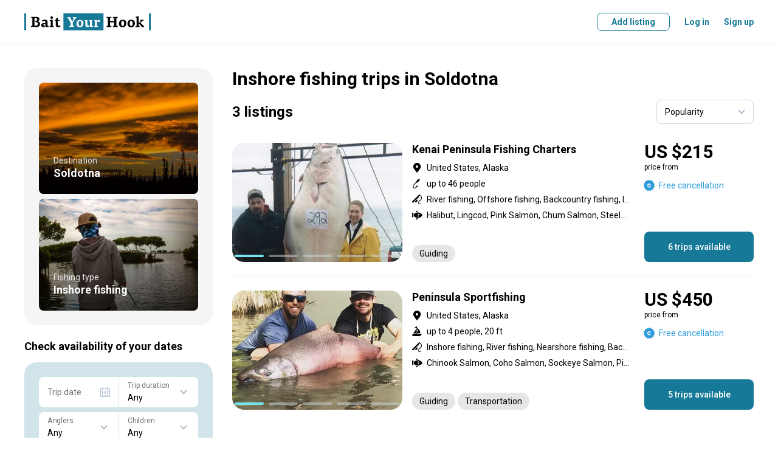

--- FILE ---
content_type: text/html; charset=utf-8
request_url: https://www.baityourhook.com/inshore-fishing-trips-in-soldotna-ak
body_size: 141366
content:
<!doctype html>
<html data-n-head-ssr lang="en" data-n-head="%7B%22lang%22:%7B%22ssr%22:%22en%22%7D%7D">
  <head >
    <meta data-n-head="ssr" charset="utf-8"><meta data-n-head="ssr" name="viewport" content="width=device-width, initial-scale=1, user-scalable=no, maximum-scale=1"><meta data-n-head="ssr" data-hid="keywords" name="keywords" content="Fishing lodges, fishing lodge, fishing guides, fishing guide, fishing charters, fishing charter, fishing boat, book your fishing trip, fishing experience online, best fishing deals, fly fishing, bottom fishing, deep sea fishing, fishing with a float, sport fishing, light tackle, big game fishing"><meta data-n-head="ssr" data-hid="og:image" property="og:image" content="https://media.baityourhook.com/images/social-logo.png"><meta data-n-head="ssr" name="msapplication-TileColor" content="#ffffff"><meta data-n-head="ssr" name="msapplication-config" content="https://media.baityourhook.com/images/icons/browserconfig.xml"><meta data-n-head="ssr" name="theme-color" content="#ffffff"><meta data-n-head="ssr" name="format-detection" content="telephone=no"><meta data-n-head="ssr" data-hid="description" name="description" content="Browse selection of the best Inshore fishing charters, lodges &amp; guides in Soldotna, Alaska, United States. All trips come with the Best Price Guarantee. Book your next adventure today!"><meta data-n-head="ssr" data-hid="og:description" property="og:description" content="Browse selection of the best Inshore fishing charters, lodges &amp; guides in Soldotna, Alaska, United States. All trips come with the Best Price Guarantee. Book your next adventure today!"><meta data-n-head="ssr" data-hid="og:title" property="og:title" content="Inshore fishing trips in Soldotna, Alaska, United States"><title>Inshore fishing trips in Soldotna, Alaska, United States</title><link data-n-head="ssr" rel="preconnect" href="https://api.baityourhook.com/"><link data-n-head="ssr" rel="preconnect" href="https://media.baityourhook.com"><link data-n-head="ssr" rel="preconnect" href="https://media.baityourhook.com"><link data-n-head="ssr" rel="icon" type="image/x-icon" href="https://media.baityourhook.com/favicon.ico"><link data-n-head="ssr" rel="shortcut icon" href="https://media.baityourhook.com/favicon.ico"><link data-n-head="ssr" rel="apple-touch-icon" sizes="180x180" href="https://media.baityourhook.com/images/icons/apple-touch-icon.png"><link data-n-head="ssr" rel="icon" type="image/png" sizes="32x32" href="https://media.baityourhook.com/images/icons/favicon-32x32.png"><link data-n-head="ssr" rel="icon" type="image/png" sizes="16x16" href="https://media.baityourhook.com/images/icons/favicon-16x16.png"><link data-n-head="ssr" rel="manifest" href="https://media.baityourhook.com/images/icons/site.webmanifest"><link data-n-head="ssr" rel="mask-icon" href="https://media.baityourhook.com/images/icons/safari-pinned-tab.svg" color="#177998"><link data-n-head="ssr" data-hid="gf-prefetch" rel="dns-prefetch" href="https://fonts.gstatic.com/"><link data-n-head="ssr" data-hid="gf-preconnect" rel="preconnect" href="https://fonts.gstatic.com/" crossorigin=""><link data-n-head="ssr" data-hid="gf-preload" rel="preload" as="style" href="https://fonts.googleapis.com/css2?family=Roboto:wght@100;300;400;500;700&amp;display=swap"><script data-n-head="ssr" data-hid="gtm-script">if(!window._gtm_init){window._gtm_init=1;(function(w,n,d,m,e,p){w[d]=(w[d]==1||n[d]=='yes'||n[d]==1||n[m]==1||(w[e]&&w[e][p]&&w[e][p]()))?1:0})(window,navigator,'doNotTrack','msDoNotTrack','external','msTrackingProtectionEnabled');(function(w,d,s,l,x,y){w[x]={};w._gtm_inject=function(i){if(w.doNotTrack||w[x][i])return;w[x][i]=1;w[l]=w[l]||[];w[l].push({'gtm.start':new Date().getTime(),event:'gtm.js'});var f=d.getElementsByTagName(s)[0],j=d.createElement(s);j.async=true;j.src='https://www.googletagmanager.com/gtm.js?id='+i;f.parentNode.insertBefore(j,f);}})(window,document,'script','dataLayer','_gtm_ids','_gtm_inject')}</script><script data-n-head="ssr" data-hid="gf-script">(function(){var l=document.createElement('link');l.rel="stylesheet";l.href="https://fonts.googleapis.com/css2?family=Roboto:wght@100;300;400;500;700&display=swap";document.querySelector("head").appendChild(l);})();</script><noscript data-n-head="ssr" data-hid="gf-noscript"><link rel="stylesheet" href="https://fonts.googleapis.com/css2?family=Roboto:wght@100;300;400;500;700&display=swap"></noscript><link rel="preload" href="https://media.baityourhook.com/_nuxt/a5e0eea.js" as="script"><link rel="preload" href="https://media.baityourhook.com/_nuxt/56.9b72442847f8994f2e99.js" as="script"><link rel="preload" href="https://media.baityourhook.com/_nuxt/136.60825161582a8b33c94d.js" as="script"><link rel="preload" href="https://media.baityourhook.com/_nuxt/55.a9704202027257ffe8c3.js" as="script"><link rel="preload" href="https://media.baityourhook.com/_nuxt/131.6c87e33db07d2abccab5.js" as="script"><link rel="preload" href="https://media.baityourhook.com/_nuxt/0.bf6f3c3319c1dac217d8.js" as="script"><link rel="preload" href="https://media.baityourhook.com/_nuxt/6.6d7820fa10dd6e7dcf9e.js" as="script"><link rel="preload" href="https://media.baityourhook.com/_nuxt/9.bc3275593793b779c884.js" as="script"><link rel="preload" href="https://media.baityourhook.com/_nuxt/13.ed8ccd0114e67fd65aee.js" as="script"><link rel="preload" href="https://media.baityourhook.com/_nuxt/157.2803ebafc3fbd9db7498.js" as="script"><link rel="preload" href="https://media.baityourhook.com/_nuxt/3.10d4f30654f8dbd52993.js" as="script"><link rel="preload" href="https://media.baityourhook.com/_nuxt/1.472b15437f1b97804b3b.js" as="script"><style data-vue-ssr-id="d706d280:0 60197afc:0 3d12d966:0 28280b31:0 35b5116c:0 76675f7e:0 cabfe2a0:0 4a453bb0:0 6009dee8:0 1103e519:0 a26ebf9a:0 019c0c8e:0 4d176719:0 f57b3a9e:0 58ec8e4b:0 b8efdb9c:0 78460236:0 43fd4208:0 fa405b74:0 07c546ad:0">/*! tailwindcss v3.3.3 | MIT License | https://tailwindcss.com*/*,:after,:before{border:0 solid #e5e7eb;box-sizing:border-box}:after,:before{--tw-content:""}html{-webkit-text-size-adjust:100%;font-feature-settings:normal;font-family:ui-sans-serif,system-ui,-apple-system,Segoe UI,Roboto,Ubuntu,Cantarell,Noto Sans,sans-serif,BlinkMacSystemFont,"Segoe UI","Helvetica Neue",Arial,"Noto Sans","Apple Color Emoji","Segoe UI Emoji","Segoe UI Symbol","Noto Color Emoji";font-variation-settings:normal;line-height:1.5;-moz-tab-size:4;-o-tab-size:4;tab-size:4}body{line-height:inherit;margin:0}hr{border-top-width:1px;color:inherit;height:0}abbr:where([title]){text-decoration:underline;-webkit-text-decoration:underline dotted;text-decoration:underline dotted}h1,h2,h3,h4,h5,h6{font-size:inherit;font-weight:inherit}a{color:inherit;text-decoration:inherit}b,strong{font-weight:bolder}code,kbd,pre,samp{font-family:ui-monospace,SFMono-Regular,Menlo,Monaco,Consolas,"Liberation Mono","Courier New",monospace;font-size:1em}small{font-size:80%}sub,sup{font-size:75%;line-height:0;position:relative;vertical-align:baseline}sub{bottom:-.25em}sup{top:-.5em}table{border-collapse:collapse;border-color:inherit;text-indent:0}button,input,optgroup,select,textarea{font-feature-settings:inherit;color:inherit;font-family:inherit;font-size:100%;font-variation-settings:inherit;font-weight:inherit;line-height:inherit;margin:0;padding:0}button,select{text-transform:none}[type=button],[type=reset],[type=submit],button{-webkit-appearance:button;background-color:transparent;background-image:none}:-moz-focusring{outline:auto}:-moz-ui-invalid{box-shadow:none}progress{vertical-align:baseline}::-webkit-inner-spin-button,::-webkit-outer-spin-button{height:auto}[type=search]{-webkit-appearance:textfield;outline-offset:-2px}::-webkit-search-decoration{-webkit-appearance:none}::-webkit-file-upload-button{-webkit-appearance:button;font:inherit}summary{display:list-item}blockquote,dd,dl,figure,h1,h2,h3,h4,h5,h6,hr,p,pre{margin:0}fieldset{margin:0}fieldset,legend{padding:0}menu,ol,ul{list-style:none;margin:0;padding:0}dialog{padding:0}textarea{resize:vertical}input::-moz-placeholder,textarea::-moz-placeholder{color:#9ca3af;opacity:1}input::placeholder,textarea::placeholder{color:#9ca3af;opacity:1}[role=button],button{cursor:pointer}:disabled{cursor:default}audio,canvas,embed,iframe,img,object,svg,video{display:block;vertical-align:middle}img,video{height:auto;max-width:100%}[hidden]{display:none}*,:after,:before{--tw-border-spacing-x:0;--tw-border-spacing-y:0;--tw-translate-x:0;--tw-translate-y:0;--tw-rotate:0;--tw-skew-x:0;--tw-skew-y:0;--tw-scale-x:1;--tw-scale-y:1;--tw-pan-x: ;--tw-pan-y: ;--tw-pinch-zoom: ;--tw-scroll-snap-strictness:proximity;--tw-gradient-from-position: ;--tw-gradient-via-position: ;--tw-gradient-to-position: ;--tw-ordinal: ;--tw-slashed-zero: ;--tw-numeric-figure: ;--tw-numeric-spacing: ;--tw-numeric-fraction: ;--tw-ring-inset: ;--tw-ring-offset-width:0px;--tw-ring-offset-color:#fff;--tw-ring-color:rgba(59,130,246,.5);--tw-ring-offset-shadow:0 0 transparent;--tw-ring-shadow:0 0 transparent;--tw-shadow:0 0 transparent;--tw-shadow-colored:0 0 transparent;--tw-blur: ;--tw-brightness: ;--tw-contrast: ;--tw-grayscale: ;--tw-hue-rotate: ;--tw-invert: ;--tw-saturate: ;--tw-sepia: ;--tw-drop-shadow: ;--tw-backdrop-blur: ;--tw-backdrop-brightness: ;--tw-backdrop-contrast: ;--tw-backdrop-grayscale: ;--tw-backdrop-hue-rotate: ;--tw-backdrop-invert: ;--tw-backdrop-opacity: ;--tw-backdrop-saturate: ;--tw-backdrop-sepia: }::backdrop{--tw-border-spacing-x:0;--tw-border-spacing-y:0;--tw-translate-x:0;--tw-translate-y:0;--tw-rotate:0;--tw-skew-x:0;--tw-skew-y:0;--tw-scale-x:1;--tw-scale-y:1;--tw-pan-x: ;--tw-pan-y: ;--tw-pinch-zoom: ;--tw-scroll-snap-strictness:proximity;--tw-gradient-from-position: ;--tw-gradient-via-position: ;--tw-gradient-to-position: ;--tw-ordinal: ;--tw-slashed-zero: ;--tw-numeric-figure: ;--tw-numeric-spacing: ;--tw-numeric-fraction: ;--tw-ring-inset: ;--tw-ring-offset-width:0px;--tw-ring-offset-color:#fff;--tw-ring-color:rgba(59,130,246,.5);--tw-ring-offset-shadow:0 0 transparent;--tw-ring-shadow:0 0 transparent;--tw-shadow:0 0 transparent;--tw-shadow-colored:0 0 transparent;--tw-blur: ;--tw-brightness: ;--tw-contrast: ;--tw-grayscale: ;--tw-hue-rotate: ;--tw-invert: ;--tw-saturate: ;--tw-sepia: ;--tw-drop-shadow: ;--tw-backdrop-blur: ;--tw-backdrop-brightness: ;--tw-backdrop-contrast: ;--tw-backdrop-grayscale: ;--tw-backdrop-hue-rotate: ;--tw-backdrop-invert: ;--tw-backdrop-opacity: ;--tw-backdrop-saturate: ;--tw-backdrop-sepia: }.container{width:100%}@media (min-width:640px){.container{max-width:640px}}@media (min-width:768px){.container{max-width:768px}}@media (min-width:1024px){.container{max-width:1024px}}@media (min-width:1280px){.container{max-width:1280px}}@media (min-width:1536px){.container{max-width:1536px}}.pointer-events-none{pointer-events:none!important}.visible{visibility:visible!important}.invisible{visibility:hidden!important}.static{position:static!important}.fixed{position:fixed!important}.absolute{position:absolute!important}.relative{position:relative!important}.inset-0{bottom:0!important;left:0!important;top:0!important}.inset-0,.right-0{right:0!important}.right-2{right:.5rem!important}.right-4{right:1rem!important}.top-2{top:.5rem!important}.top-4{top:1rem!important}.z-10{z-index:10!important}.order-2{order:2!important}.order-3{order:3!important}.order-first{order:-9999!important}.col-auto{grid-column:auto!important}.m-0{margin:0!important}.-mx-4{margin-left:-1rem!important;margin-right:-1rem!important}.mx-1{margin-left:.25rem!important;margin-right:.25rem!important}.mx-2{margin-left:.5rem!important;margin-right:.5rem!important}.mx-4{margin-left:1rem!important;margin-right:1rem!important}.mx-auto{margin-left:auto!important;margin-right:auto!important}.mx-px{margin-left:1px!important;margin-right:1px!important}.my-1{margin-bottom:.25rem!important;margin-top:.25rem!important}.my-10{margin-bottom:2.5rem!important;margin-top:2.5rem!important}.my-2{margin-bottom:.5rem!important;margin-top:.5rem!important}.my-6{margin-bottom:1.5rem!important;margin-top:1.5rem!important}.-mb-1{margin-bottom:-.25rem!important}.-ml-0{margin-left:0!important}.-ml-0\.5{margin-left:-.125rem!important}.-ml-1{margin-left:-.25rem!important}.-ml-6{margin-left:-1.5rem!important}.-mr-px{margin-right:-1px!important}.-mt-1{margin-top:-.25rem!important}.-mt-2{margin-top:-.5rem!important}.-mt-4{margin-top:-1rem!important}.mb-0{margin-bottom:0!important}.mb-1{margin-bottom:.25rem!important}.mb-10{margin-bottom:2.5rem!important}.mb-12{margin-bottom:3rem!important}.mb-2{margin-bottom:.5rem!important}.mb-3{margin-bottom:.75rem!important}.mb-4{margin-bottom:1rem!important}.mb-5{margin-bottom:1.25rem!important}.mb-6{margin-bottom:1.5rem!important}.mb-8{margin-bottom:2rem!important}.ml-0{margin-left:0!important}.ml-1{margin-left:.25rem!important}.ml-12{margin-left:3rem!important}.ml-2{margin-left:.5rem!important}.ml-4{margin-left:1rem!important}.ml-6{margin-left:1.5rem!important}.ml-auto{margin-left:auto!important}.mr-0{margin-right:0!important}.mr-1{margin-right:.25rem!important}.mr-10{margin-right:2.5rem!important}.mr-12{margin-right:3rem!important}.mr-2{margin-right:.5rem!important}.mr-4{margin-right:1rem!important}.mr-6{margin-right:1.5rem!important}.mr-8{margin-right:2rem!important}.mt-0{margin-top:0!important}.mt-1{margin-top:.25rem!important}.mt-10{margin-top:2.5rem!important}.mt-2{margin-top:.5rem!important}.mt-3{margin-top:.75rem!important}.mt-4{margin-top:1rem!important}.mt-5{margin-top:1.25rem!important}.mt-6{margin-top:1.5rem!important}.mt-8{margin-top:2rem!important}.mt-auto{margin-top:auto!important}.block{display:block!important}.inline-block{display:inline-block!important}.inline{display:inline!important}.flex{display:flex!important}.inline-flex{display:inline-flex!important}.table{display:table!important}.contents{display:contents!important}.list-item{display:list-item!important}.hidden{display:none!important}.h-10{height:2.5rem!important}.h-full{height:100%!important}.max-h-6{max-height:1.5rem!important}.w-1\/3{width:33.333333%!important}.w-auto{width:auto!important}.w-full{width:100%!important}.min-w-0{min-width:0!important}.min-w-full{min-width:100%!important}.max-w-full{max-width:100%!important}.max-w-md{max-width:28rem!important}.max-w-sm{max-width:24rem!important}.max-w-xs{max-width:20rem!important}.flex-1{flex:1 1 0%!important}.flex-auto{flex:1 1 auto!important}.flex-none{flex:none!important}.flex-shrink{flex-shrink:1!important}.transform{transform:translate(var(--tw-translate-x),var(--tw-translate-y)) rotate(var(--tw-rotate)) skewX(var(--tw-skew-x)) skewY(var(--tw-skew-y)) scaleX(var(--tw-scale-x)) scaleY(var(--tw-scale-y))!important}.cursor-pointer{cursor:pointer!important}.resize{resize:both!important}.list-inside{list-style-position:inside!important}.list-disc{list-style-type:disc!important}.flex-col{flex-direction:column!important}.flex-col-reverse{flex-direction:column-reverse!important}.flex-wrap{flex-wrap:wrap!important}.items-start{align-items:flex-start!important}.items-end{align-items:flex-end!important}.items-center{align-items:center!important}.justify-start{justify-content:flex-start!important}.justify-end{justify-content:flex-end!important}.justify-center{justify-content:center!important}.justify-between{justify-content:space-between!important}.divide-y>:not([hidden])~:not([hidden]){--tw-divide-y-reverse:0!important;border-bottom-width:0!important;border-bottom-width:calc(1px*var(--tw-divide-y-reverse))!important;border-top-width:1px!important;border-top-width:calc(1px*(1 - var(--tw-divide-y-reverse)))!important}.divide-gray-200>:not([hidden])~:not([hidden]){--tw-divide-opacity:1!important;border-color:#e5e7eb!important;border-color:rgba(229,231,235,var(--tw-divide-opacity))!important}.overflow-hidden,.truncate{overflow:hidden!important}.truncate{text-overflow:ellipsis!important;white-space:nowrap!important}.whitespace-normal{white-space:normal!important}.whitespace-nowrap{white-space:nowrap!important}.whitespace-pre-line{white-space:pre-line!important}.break-normal{word-wrap:normal!important;word-break:normal!important}.border-b{border-bottom-width:1px!important}.border-t{border-top-width:1px!important}.border-gray{border-color:var(--gray)!important}.border-gray-lighter{border-color:var(--gray-lighter)!important}.bg-gray-50{--tw-bg-opacity:1!important;background-color:#f9fafb!important;background-color:rgba(249,250,251,var(--tw-bg-opacity))!important}.bg-primary-light{background-color:var(--primary-light)!important}.bg-warning-30{background-color:var(--warning-30)!important}.bg-white{--tw-bg-opacity:1!important;background-color:#fff!important;background-color:rgba(255,255,255,var(--tw-bg-opacity))!important}.bg-opacity-50{--tw-bg-opacity:0.5!important}.p-3{padding:.75rem!important}.p-4{padding:1rem!important}.p-6{padding:1.5rem!important}.px-3{padding-left:.75rem!important;padding-right:.75rem!important}.px-4{padding-left:1rem!important;padding-right:1rem!important}.px-6{padding-left:1.5rem!important;padding-right:1.5rem!important}.py-1{padding-bottom:.25rem!important;padding-top:.25rem!important}.py-3{padding-bottom:.75rem!important;padding-top:.75rem!important}.py-4{padding-bottom:1rem!important;padding-top:1rem!important}.py-5{padding-bottom:1.25rem!important;padding-top:1.25rem!important}.py-6{padding-bottom:1.5rem!important;padding-top:1.5rem!important}.py-8{padding-bottom:2rem!important;padding-top:2rem!important}.pb-0{padding-bottom:0!important}.pb-6{padding-bottom:1.5rem!important}.pb-px{padding-bottom:1px!important}.pr-4{padding-right:1rem!important}.pr-6{padding-right:1.5rem!important}.pt-1{padding-top:.25rem!important}.pt-16{padding-top:4rem!important}.pt-4{padding-top:1rem!important}.pt-5{padding-top:1.25rem!important}.pt-6{padding-top:1.5rem!important}.text-left{text-align:left!important}.text-center{text-align:center!important}.text-right{text-align:right!important}.align-top{vertical-align:top!important}.text-3xl{font-size:1.875rem!important;line-height:2.25rem!important}.text-base{font-size:1rem!important;line-height:1.5rem!important}.text-lg{font-size:1.125rem!important;line-height:1.75rem!important}.text-xs{font-size:.75rem!important;line-height:1rem!important}.font-bold{font-weight:700!important}.font-medium{font-weight:500!important}.font-normal{font-weight:400!important}.font-semibold{font-weight:600!important}.uppercase{text-transform:uppercase!important}.leading-3{line-height:.75rem!important}.leading-6{line-height:1.5rem!important}.leading-none{line-height:1!important}.tracking-wider{letter-spacing:.05em!important}.text-black{--tw-text-opacity:1!important;color:#000!important;color:rgba(0,0,0,var(--tw-text-opacity))!important}.text-gray{color:var(--gray)!important}.text-gray-500{--tw-text-opacity:1!important;color:#6b7280!important;color:rgba(107,114,128,var(--tw-text-opacity))!important}.text-gray-dark{color:var(--gray-dark)!important}.text-gray-light{color:var(--gray-light)!important}.text-gray-text{color:var(--gray-text)!important}.text-green-600{--tw-text-opacity:1!important;color:#16a34a!important;color:rgba(22,163,74,var(--tw-text-opacity))!important}.text-green-700{--tw-text-opacity:1!important;color:#15803d!important;color:rgba(21,128,61,var(--tw-text-opacity))!important}.text-orange-500{--tw-text-opacity:1!important;color:#f97316!important;color:rgba(249,115,22,var(--tw-text-opacity))!important}.text-primary{color:var(--primary)!important}.text-red-600{--tw-text-opacity:1!important;color:#dc2626!important;color:rgba(220,38,38,var(--tw-text-opacity))!important}.text-white{--tw-text-opacity:1!important;color:#fff!important;color:rgba(255,255,255,var(--tw-text-opacity))!important}.underline{text-decoration-line:underline!important}.line-through{text-decoration-line:line-through!important}.opacity-30{opacity:.3!important}.shadow-none{--tw-shadow:0 0 transparent!important;--tw-shadow-colored:0 0 transparent!important;box-shadow:0 0 transparent,0 0 transparent,0 0 transparent!important;box-shadow:0 0 transparent,0 0 transparent,var(--tw-shadow)!important;box-shadow:var(--tw-ring-offset-shadow,0 0 transparent),var(--tw-ring-shadow,0 0 transparent),var(--tw-shadow)!important}.outline{outline-style:solid!important}.blur{--tw-blur:blur(8px)!important;filter:blur(8px) var(--tw-brightness) var(--tw-contrast) var(--tw-grayscale) var(--tw-hue-rotate) var(--tw-invert) var(--tw-saturate) var(--tw-sepia) var(--tw-drop-shadow)!important}.blur,.filter{filter:var(--tw-blur) var(--tw-brightness) var(--tw-contrast) var(--tw-grayscale) var(--tw-hue-rotate) var(--tw-invert) var(--tw-saturate) var(--tw-sepia) var(--tw-drop-shadow)!important}.transition{transition-duration:.15s!important;transition-property:color,background-color,border-color,text-decoration-color,fill,stroke,opacity,box-shadow,transform,filter,-webkit-backdrop-filter!important;transition-property:color,background-color,border-color,text-decoration-color,fill,stroke,opacity,box-shadow,transform,filter,backdrop-filter!important;transition-property:color,background-color,border-color,text-decoration-color,fill,stroke,opacity,box-shadow,transform,filter,backdrop-filter,-webkit-backdrop-filter!important;transition-timing-function:cubic-bezier(.4,0,.2,1)!important}.rounded-2{border-radius:.5rem!important}.rounded-l-5{border-bottom-left-radius:1.25rem!important;border-top-left-radius:1.25rem!important}.rounded-r-5{border-bottom-right-radius:1.25rem!important;border-top-right-radius:1.25rem!important}.content{content:""!important}.nowrap{white-space:nowrap!important}.text-xxs{font-size:10px!important}.opacity-30{opacity:.3!important}.hover\:underline:hover{text-decoration-line:underline!important}.hover\:no-underline:hover{text-decoration-line:none!important}@media (min-width:640px){.sm\:mb-0{margin-bottom:0!important}.sm\:ml-4{margin-left:1rem!important}.sm\:ml-8{margin-left:2rem!important}.sm\:mr-4{margin-right:1rem!important}.sm\:block{display:block!important}.sm\:flex{display:flex!important}.sm\:flex-row{flex-direction:row!important}.sm\:text-lg{font-size:1.125rem!important;line-height:1.75rem!important}}@media (min-width:768px){.md\:order-none{order:0!important}.md\:mx-0{margin-left:0!important;margin-right:0!important}.md\:mx-2{margin-left:.5rem!important;margin-right:.5rem!important}.md\:mx-4{margin-left:1rem!important;margin-right:1rem!important}.md\:my-8{margin-bottom:2rem!important;margin-top:2rem!important}.md\:mb-0{margin-bottom:0!important}.md\:mb-1{margin-bottom:.25rem!important}.md\:mb-10{margin-bottom:2.5rem!important}.md\:mb-3{margin-bottom:.75rem!important}.md\:mb-4{margin-bottom:1rem!important}.md\:mb-5{margin-bottom:1.25rem!important}.md\:mb-6{margin-bottom:1.5rem!important}.md\:ml-0{margin-left:0!important}.md\:ml-16{margin-left:4rem!important}.md\:ml-4{margin-left:1rem!important}.md\:ml-6{margin-left:1.5rem!important}.md\:mr-0{margin-right:0!important}.md\:mr-2{margin-right:.5rem!important}.md\:mr-3{margin-right:.75rem!important}.md\:mr-4{margin-right:1rem!important}.md\:mr-6{margin-right:1.5rem!important}.md\:mr-8{margin-right:2rem!important}.md\:mt-0{margin-top:0!important}.md\:mt-10{margin-top:2.5rem!important}.md\:mt-2{margin-top:.5rem!important}.md\:mt-4{margin-top:1rem!important}.md\:mt-5{margin-top:1.25rem!important}.md\:mt-6{margin-top:1.5rem!important}.md\:mt-8{margin-top:2rem!important}.md\:block{display:block!important}.md\:inline{display:inline!important}.md\:flex{display:flex!important}.md\:hidden{display:none!important}.md\:w-1\/3{width:33.333333%!important}.md\:w-auto{width:auto!important}.md\:flex-auto{flex:1 1 auto!important}.md\:flex-row{flex-direction:row!important}.md\:flex-col{flex-direction:column!important}.md\:items-start{align-items:flex-start!important}.md\:items-end{align-items:flex-end!important}.md\:items-center{align-items:center!important}.md\:justify-between{justify-content:space-between!important}.md\:border-none{border-style:none!important}.md\:p-6{padding:1.5rem!important}.md\:px-0{padding-left:0!important;padding-right:0!important}.md\:py-10{padding-bottom:2.5rem!important;padding-top:2.5rem!important}.md\:py-16{padding-bottom:4rem!important;padding-top:4rem!important}.md\:pr-24{padding-right:6rem!important}.md\:pt-10{padding-top:2.5rem!important}.md\:text-center{text-align:center!important}.md\:text-sm{font-size:.875rem!important;line-height:1.25rem!important}.md\:rounded-5{border-radius:1.25rem!important}}@media (min-width:1024px){.lg\:ml-10{margin-left:2.5rem!important}.lg\:mr-6{margin-right:1.5rem!important}.lg\:mt-0{margin-top:0!important}.lg\:flex{display:flex!important}.lg\:w-1\/4{width:25%!important}.lg\:w-2\/3{width:66.666667%!important}}
aside,footer,header,main,nav,section{display:block}*{-webkit-tap-highlight-color:rgba(0,0,0,0);margin:0;outline:none!important;padding:0}*,:after,:before{box-sizing:border-box}body,html{-webkit-font-smoothing:antialiased;-webkit-text-size-adjust:100%;-webkit-overflow-scrolling:touch;word-wrap:break-word;cursor:default;font-size-adjust:none;height:100vh;-webkit-hyphens:auto;hyphens:auto;position:relative;word-break:break-word}table{border-collapse:collapse}td{vertical-align:middle}img{border:none;color:transparent}img,svg{display:block}textarea{resize:none}pre{line-height:normal;white-space:pre-wrap}::-ms-clear{display:none}input,select,textarea{border-radius:0;color:#000}button{background:none;border:none;cursor:pointer}input[type=number]{-moz-appearance:textfield}input[type=number]::-webkit-inner-spin-button,input[type=number]::-webkit-outer-spin-button{-webkit-appearance:none;margin:0}hr{border-color:#e6e6e6;border-color:var(--gray-light);margin-bottom:1.5rem;margin-top:1.5rem}@media screen and (max-width:767px){hr{margin-bottom:1rem;margin-top:1rem}}:root{--gray:#cbd5e0;--gray-light:#e6e6e6;--gray-lighter:#f5f5f5;--gray-text:#717171;--gray-dark:#666;--primary:#177998;--primary-light:#f3f8fa;--primary-dark:#145266;--secondary:#74e3ec;--warning:#fcb707;--warning-light:#fffbf3;--warning-30:#fee9b5}html{font-size:16px}body{font:14px/20px Roboto,sans-serif}body.fixed{left:0;position:fixed;right:0}#__layout,#__nuxt{display:inline}a,button,label{cursor:pointer}a,button{color:currentColor;-webkit-text-decoration:none;text-decoration:none;transition:.3s}::-webkit-scrollbar{height:6px;width:6px}::-webkit-scrollbar-track{background:transparent;border-radius:5px}::-webkit-scrollbar-thumb{background:rgba(0,0,0,.3);border-radius:5px}::-webkit-scrollbar-thumb:hover{background:rgba(0,0,0,.5)}h1,h2{font:700 30px/36px Roboto,sans-serif;margin-bottom:1.5rem}@media screen and (max-width:767px){h1,h2{font:700 24px Roboto,sans-serif}}h2{margin-bottom:1.25rem}@media screen and (max-width:767px){h2{margin-bottom:1rem}}h3{font:700 18px Roboto,sans-serif;margin-bottom:1rem}.container{margin:0 auto;max-width:1248px;padding:0 24px;width:100%}@media screen and (max-width:767px){.container{padding:0 16px}}.container-md{margin:0 auto;max-width:1048px;padding:0 24px;width:100%}@media screen and (max-width:767px){.container-md{padding:0 16px}}.container-narrow{margin:0 auto;max-width:848px;padding:0 24px;width:100%}@media screen and (max-width:767px){.container-narrow{padding:0 16px}}.container-700{margin:0 auto;max-width:748px;padding:0 24px;width:100%}@media screen and (max-width:767px){.container-700{padding:0 16px}}.container-sm{margin:0 auto;max-width:548px;padding:0 24px;width:100%}@media screen and (max-width:767px){.container-sm{padding:0 16px}}.row{align-items:normal;display:flex;flex-direction:row;flex-wrap:nowrap;justify-content:normal;width:100%}.row>.col-auto{width:auto}.col{flex:1 1 auto}.col+.col{margin-left:24px}@media screen and (max-width:767px){.col+.col{margin-left:0}}.flex-wrap{flex-wrap:wrap!important}.flex-center{justify-content:center}.flex-center,.flex-center-between{align-items:center;display:flex;flex-direction:row;flex-wrap:nowrap}.flex-center-between{justify-content:space-between}.flex-between{align-items:flex-start;justify-content:space-between}.flex-align-stretch,.flex-between{display:flex;flex-direction:row;flex-wrap:nowrap}.flex-align-stretch{align-items:stretch;justify-content:normal}.flex-align-center{align-items:center;display:flex;flex-direction:row;flex-wrap:nowrap;justify-content:normal}.flex-column{flex-direction:column}.flex-column-reverse{flex-direction:column-reverse}@media screen and (max-width:767px){.flex-column-sm{flex-direction:column}.flex-column-reverse-sm,.flex-column-sm{align-items:normal;display:flex;flex-wrap:nowrap;justify-content:normal}.flex-column-reverse-sm{flex-direction:column-reverse}}@media screen and (max-width:1023px){.flex-column-md{flex-direction:column}.flex-column-md,.flex-column-reverse-md{align-items:normal;display:flex;flex-wrap:nowrap;justify-content:normal}.flex-column-reverse-md{flex-direction:column-reverse}}.fluid{flex:1 1 auto}.no-fluid{flex:0 0 auto}.layout-content{flex:1 1 auto;min-width:0;padding-bottom:2.5rem;padding-top:2.5rem}@media screen and (max-width:767px){.layout-content{padding-bottom:1.25rem;padding-top:1.25rem}}.mt-auto{margin-top:auto}.mb-auto{margin-bottom:auto}.ml-auto{margin-left:auto}.mr-auto{margin-right:auto}.col-1{width:100%}.col-2{width:50%}.col-3{width:33.33333333%}.col-4{width:25%}.col-5{width:20%}.col-6{width:16.66666667%}@media screen and (max-width:767px){.col-1-sm{width:100%}.col-2-sm{width:50%}.col-3-sm{width:33.33333333%}.col-4-sm{width:25%}.col-5-sm{width:20%}.col-6-sm{width:16.66666667%}}.dn{display:none!important}@media screen and (max-width:767px){.dn-sm{display:none!important}}@media screen and (min-width:768px){.dn-sm-up{display:none!important}}@media screen and (max-width:1023px){.dn-md{display:none!important}}@media screen and (min-width:1024px){.dn-md-up{display:none!important}}.dib{display:inline-block!important}.text{font:14px/24px Roboto,sans-serif;-webkit-hyphens:none;hyphens:none}.text a{-webkit-text-decoration:underline;text-decoration:underline}html:not(.touch) .text a:hover{-webkit-text-decoration:none;text-decoration:none}.text p{margin-bottom:16px}.text .list{margin-bottom:8px}.list{list-style:none}.list li{padding-left:13px;position:relative}.list li:before{background:currentColor;border-radius:50%;content:"";height:5px;left:0;opacity:.7;position:absolute;top:8px;width:5px}.text-left{text-align:left!important}.text-right{text-align:right!important}.text-center{text-align:center!important}.text-accent{color:#717171;font:12px/16px Roboto,sans-serif}.text-accent a{color:#177998}html:not(.touch) .text-accent a:hover{-webkit-text-decoration:underline;text-decoration:underline}.text-primary{color:#177998}.text-blue{color:#2d9cdb}.text-gray{color:#717171!important}.text-nowrap{white-space:nowrap!important}.table{border:none;border-collapse:collapse;border-radius:.5rem;box-shadow:0 0 0 1px #cbd5e0;width:100%}.table__wrapper{align-items:normal;display:flex;flex-direction:row;flex-wrap:nowrap;justify-content:normal;overflow:auto;padding:1px 1px 16px}.table__wrapper:after{content:"";flex:0 0 1px}.table thead tr{border-bottom:1px solid #cbd5e0}.table tbody tr{transition:.3s}.table tbody tr:hover{background:#f5f5f5}.table tr+tr{border-top:1px solid #cbd5e0}.table th{padding:16px 20px;text-align:left}.table th+.table th{padding-left:0}.table td{padding:16px 20px;vertical-align:center}.table td+.table td{padding-left:0}.hint{align-items:center;border:1px solid #000;border-radius:50%;color:#000;display:flex;flex-direction:row;flex-wrap:nowrap;font:500 12px Roboto,sans-serif;height:16px;justify-content:center;margin-left:8px;width:16px}.hint:before{content:"?"}.hint__bubble{background:rgba(10,56,70,.95);border-radius:4px;color:hsla(0,0%,100%,.7);font:12px/18px Roboto,sans-serif;left:0;max-width:280px;opacity:0;padding:12px 16px;pointer-events:none;position:absolute;top:calc(100% + 4px);transform:translate3d(0,-10px,0);transition:.3s;visibility:hidden;z-index:10}.hint__bubble-title{color:#fff;font-weight:700}.hint:hover+.hint__bubble{opacity:1;transform:translateZ(0);visibility:visible}.google-btn{opacity:.01;padding-top:3px;position:relative}.google-btn,.google-btn div[role=button],.google-btn iframe{bottom:0;height:100%;left:0;margin-bottom:0!important;margin-top:0!important;margin:auto;position:absolute;right:0;top:0;width:100%}.google-btn>div{position:static!important}
.nuxt-progress{background-color:#177998;height:2px;left:0;opacity:1;position:fixed;right:0;top:0;transition:width .1s,opacity .4s;width:0;z-index:999999}.nuxt-progress.nuxt-progress-notransition{transition:none}.nuxt-progress-failed{background-color:red}
.public-layout[data-v-56987648]{display:flex;flex:none;flex-direction:column;justify-content:flex-start;min-height:100%;width:100%}.public-layout__header[data-v-56987648]{--tw-bg-opacity:1;background-color:#fff;background-color:rgba(255,255,255,var(--tw-bg-opacity));box-shadow:0 1px 0 #e6e6e6;padding-bottom:1rem;padding-top:1rem;position:relative;transition:.3s;z-index:21}@media screen and (max-width:767px){.public-layout__header[data-v-56987648]{padding-bottom:.75rem;padding-top:.75rem}}.public-layout__header .container[data-v-56987648]{align-items:center;display:flex;height:2.5rem;justify-content:space-between}.public-layout__header--absolute[data-v-56987648]{--tw-text-opacity:1;--tw-shadow:0 0 transparent;--tw-shadow-colored:0 0 transparent;background-color:transparent;box-shadow:0 0 transparent,0 0 transparent,0 0 transparent;box-shadow:0 0 transparent,0 0 transparent,var(--tw-shadow);box-shadow:var(--tw-ring-offset-shadow,0 0 transparent),var(--tw-ring-shadow,0 0 transparent),var(--tw-shadow);color:#fff;color:rgba(255,255,255,var(--tw-text-opacity))}.public-layout__main[data-v-56987648]{display:flex;flex:1 1 100%;height:100%;position:relative;width:100%}.public-layout__cookie[data-v-56987648]{--tw-text-opacity:1;-webkit-backdrop-filter:blur(10px);backdrop-filter:blur(10px);background:rgba(0,0,0,.8);bottom:0;color:#fff;color:rgba(255,255,255,var(--tw-text-opacity));left:0;padding-bottom:.75rem;padding-top:.75rem;position:fixed;right:0;z-index:30}.public-layout__cookie__text[data-v-56987648]{padding-right:2.5rem;position:relative}.public-layout__cookie__text-link[data-v-56987648]{color:var(--secondary)}.public-layout__cookie__text-link[data-v-56987648]:hover{text-decoration-line:underline}.public-layout__cookie__close[data-v-56987648]{--tw-text-opacity:1!important;color:#fff!important;color:rgba(255,255,255,var(--tw-text-opacity))!important;opacity:.7;position:absolute;right:0;top:50%;transform:translateY(-50%)}.public-layout__cookie__close[data-v-56987648]:hover{opacity:1}
.layout-logo{display:block;flex-shrink:0;height:28px;max-width:208px;position:relative;width:208px}.layout-logo__svg{height:auto;width:100%}.layout-logo path{transition:.3s}.layout-logo--light path:first-child{fill:#74e3ec}.layout-logo--light path:nth-child(2){fill:#000}.layout-logo--light path:nth-child(3){fill:#fff}.layout-logo--x-mas:before{background:url(https://media.baityourhook.com/_nuxt/e946b9709e090ee578d927c27c5211f0.svg) no-repeat 50%/contain;content:"";filter:drop-shadow(0 0 2px rgba(0,0,0,.2));height:35px;left:96px;position:absolute;top:-23px;width:49px}@media screen and (max-width:767px){.layout-logo--x-mas:before{height:0;left:50%;padding-top:16%;top:0;transform:translate(-10%,-66%);width:22%}.layout-logo{height:auto;width:50%}}
.landing-second-page{min-height:70vh}.landing-second-page__result{min-height:740px;padding-left:calc(310px + 2rem);position:relative}@media screen and (max-width:1100px){.landing-second-page__result{min-height:0;padding-left:0}}.landing-second-page__title{font-size:24px;margin-bottom:0}.landing-second-page__sort{overflow:hidden;width:160px}.landing-second-page__list{transition:.3s}.landing-second-page__list--loading{opacity:.4;pointer-events:none}.landing-second-page__empty{border-radius:1.25rem;box-shadow:inset 0 0 0 1px var(--gray-light);margin-bottom:2.5rem;padding:4rem 2.5rem;text-align:center}@media screen and (max-width:767px){.landing-second-page__empty{border-radius:.5rem;padding:1.5rem 1rem}}.landing-second-page__empty:before{background:url(https://media.baityourhook.com/_nuxt/87e8ee466bf874b89be2a3993bb3d461.svg) no-repeat;content:"";display:block;flex:none;height:60px;margin-bottom:1rem;margin-left:auto;margin-right:auto;width:60px}@media screen and (max-width:767px){.landing-second-page__empty:before{margin-bottom:.5rem}}.landing-second-page__search{border-radius:1.25rem;box-shadow:inset 0 0 0 1px var(--gray-light);margin-bottom:2.5rem;padding:4rem 2.5rem;text-align:center}@media screen and (max-width:767px){.landing-second-page__search{border-radius:.5rem;padding:1.5rem 1rem}}.landing-second-page__search:before{background:url(https://media.baityourhook.com/_nuxt/6f3f189355205d8cd30a6af86a19ff8e.svg) no-repeat;content:"";display:block;flex:none;height:60px;margin-bottom:1rem;margin-left:auto;margin-right:auto;width:60px}.landing-second-page__load{display:flex;justify-content:center;padding-bottom:2.5rem;padding-top:2.5rem}@media screen and (max-width:767px){.landing-second-page__load{padding-bottom:1rem;padding-top:1rem}}.landing-second-page__loader{left:50%;margin-left:167px;pointer-events:none;position:fixed!important;top:50%;transform:perspective(1px) translate3d(-50%,-50%,0);z-index:12}@media screen and (max-width:1100px){.landing-second-page__loader{margin-left:0}}@media screen and (max-width:767px){.landing-second-page--map .landing-second-page__map{border-radius:0!important;bottom:0!important;height:auto!important;left:0!important;position:fixed!important;right:0!important;top:0!important;z-index:12}.landing-second-page--map .landing-second-page__map .vue-map-container{height:100%;margin:0}}
.landing-filters{bottom:0;left:0;position:absolute;top:0;width:310px}.landing-filters__main{background:#d1e4ea;border-radius:1.25rem;padding:1.5rem}.landing-filters__pair{flex:1 1 auto;width:50%}.landing-filters__pair:first-child .field__input-box{border-bottom-right-radius:0;border-top-right-radius:0}.landing-filters__pair:last-child .field__input-box{border-bottom-left-radius:0;border-top-left-radius:0}.landing-filters__pair:last-child{margin-left:1px}.landing-filters__cards{background-color:var(--gray-lighter);border-radius:1.25rem;margin-bottom:1.5rem;padding:1.5rem}@media screen and (max-width:767px){.landing-filters__cards{display:block!important}}.landing-filters__card{background:#e6e6e6;border-radius:.5rem;display:block;flex:none;font-size:.875rem;font-weight:400;line-height:1.25rem;line-height:1.5;margin-bottom:0;overflow:hidden;position:relative;transform:translateZ(0)}.landing-filters__card+.landing-filters__card{margin-top:.5rem}@media screen and (max-width:767px){.landing-filters__card+.landing-filters__card{margin-left:0!important;margin-top:.5rem!important}}.landing-filters__card:before{content:"";display:block;padding-top:70%}.landing-filters__card:after{background-image:linear-gradient(180deg,transparent 30%,rgba(0,0,0,.6));bottom:0;content:"";left:0;margin:auto;position:absolute;right:0;top:0;transform:translateY(100%);transition:.3s}.landing-filters__card__link{display:block}.landing-filters__card__img{bottom:0;left:0;margin:auto;min-height:100%;min-width:100%;-o-object-fit:cover;object-fit:cover;position:absolute;right:0;top:0;transition:1s}.landing-filters__card__over{background-image:linear-gradient(180deg,transparent,rgba(0,0,0,.6));bottom:0;display:flex;flex-direction:column;height:70%;left:0;padding-bottom:1.5rem;padding-left:1.5rem;padding-right:1.5rem;position:absolute;right:0;z-index:2}.landing-filters__card__title{--tw-text-opacity:1;color:#fff;color:rgba(255,255,255,var(--tw-text-opacity));font:700 18px/20px Roboto,sans-serif;max-height:40px;overflow:hidden}.landing-filters__card__type{color:var(--gray-light);margin-top:auto}html:not(.touch) .landing-filters__card:hover:after{transform:translateY(0)}html:not(.touch) .landing-filters__card:hover .landing-filters__card__img{transform:scale(1.2)}.landing-filters__overlay{-webkit-backdrop-filter:blur(5px);backdrop-filter:blur(5px);background:rgba(10,56,70,.7);bottom:0;cursor:pointer;display:none;left:0;opacity:0;position:fixed;right:0;top:0;transform:translateZ(0);transition:.5s;visibility:hidden;will-change:opacity;z-index:20}.landing-filters__close{--tw-text-opacity:1;background-color:transparent;border-radius:9999px;border-style:none;color:#fff;color:rgba(255,255,255,var(--tw-text-opacity));height:40px;position:absolute;right:16px;top:16px;transform:rotate(45deg);transition:.3s;width:40px;z-index:10}.landing-filters__close:after,.landing-filters__close:before{background:currentColor;border-radius:2px;content:"";left:50%;position:absolute;top:50%;transform:perspective(1px) translate3d(-50%,-50%,0)}.landing-filters__close:before{height:2px;width:22px}.landing-filters__close:after{height:22px;width:2px}html:not(.touch) .landing-filters__close:hover{--tw-bg-opacity:1;--tw-text-opacity:1;background-color:#fff;background-color:rgba(255,255,255,var(--tw-bg-opacity));color:#000;color:rgba(0,0,0,var(--tw-text-opacity))}@media screen and (max-width:767px){.landing-filters__close{right:8px;top:8px}}.landing-filters__panel{position:sticky;top:24px}@media screen and (max-width:1100px){.landing-filters{position:static;width:100%}.landing-filters__main{background-color:transparent;border-radius:0;padding:0}.landing-filters__pair:last-child{margin-left:-1px}.landing-filters__cards{background-color:transparent;border-radius:0;display:flex;padding:0}.landing-filters__card{--tw-bg-opacity:1;background-color:#fff;background-color:rgba(255,255,255,var(--tw-bg-opacity));box-shadow:inset 0 0 0 1px var(--gray-light);flex:1 1 0%}.landing-filters__card+.landing-filters__card{margin-left:1rem;margin-top:0}.landing-filters__card:after,.landing-filters__card:before{content:none}.landing-filters__card__link{align-items:center;display:flex}.landing-filters__card__img{flex:none;height:auto;margin:0;min-height:0;min-width:0;position:relative;transform:none!important;width:100px}.landing-filters__card__over{background-image:none;height:auto;padding:0 1rem;position:relative}.landing-filters__card__title{--tw-text-opacity:1;color:#000;color:rgba(0,0,0,var(--tw-text-opacity))}.landing-filters__card__type{color:var(--gray-text)}.landing-filters__stick{--tw-bg-opacity:1;background-color:#fff;background-color:rgba(255,255,255,var(--tw-bg-opacity));bottom:0;box-shadow:0 -1px 0 #e6e6e6;left:0;padding:.75rem 1rem;position:fixed;right:0;transition:.3s;z-index:20}.landing-filters__stick--hide{opacity:0;pointer-events:none;transform:translate3d(0,110%,0)}.landing-filters__overlay{display:block}.landing-filters__panel{--tw-bg-opacity:1;background-color:#fff;background-color:rgba(255,255,255,var(--tw-bg-opacity));border-top-left-radius:1.25rem;border-top-right-radius:1.25rem;bottom:0;box-shadow:0 2px 8px rgba(0,0,0,.1),0 0 2px rgba(0,0,0,.05),0 0;left:0;margin-left:auto;margin-right:auto;max-width:380px;padding:1.25rem 1rem .75rem;position:fixed;right:0;text-align:center;top:auto;transform:translate3d(0,110%,0);transition:.3s;will-change:transform,visibility;z-index:30}.landing-filters--open .landing-filters__toggle,.landing-filters__panel{visibility:hidden}.landing-filters--open .landing-filters__toggle{transform:translate3d(0,100%,0)}.landing-filters--open .landing-filters__overlay{opacity:1;visibility:visible}.landing-filters--open .landing-filters__panel{transform:translateZ(0);visibility:visible}}
.select{cursor:pointer}.select:after{border:solid #abbbcd;border-width:0 2px 2px 0;content:"";height:8px;pointer-events:none;position:absolute;right:1.25rem;top:50%;transform:translateY(-75%) rotate(45deg);width:8px}.select input{cursor:pointer}.select__input{overflow:hidden!important;padding-right:2.5rem!important;text-overflow:ellipsis!important;white-space:nowrap!important}.select--inline:after{height:7px;right:4px;width:7px}.select--inline .select__input{border-bottom:1px solid #e6e6e6;border-radius:0;min-width:80px;overflow:hidden!important;padding-bottom:0!important;padding-right:1.25rem!important;padding-top:0!important;text-overflow:ellipsis!important;white-space:nowrap!important;width:-moz-max-content!important;width:max-content!important}.select--inline .field__input-box{border:none}.select.field--small:after{right:1rem}.select.field--small .select__input{padding-right:2.25rem!important}
.field{margin-bottom:1.5rem;transform:translateZ(0)}.field,.field__row{position:relative}.field__row{align-items:center;display:flex}.field__label{color:#717171;font:14px/20px Roboto,sans-serif;margin-left:.75rem;margin-right:.75rem;max-width:calc(100% - 32px);pointer-events:none;position:absolute;top:15px;transform:translateZ(0);transform-origin:top left}.field__label,.field__label-text{transition:.3s}.field__label-text{display:inline-block;max-width:100%;overflow:hidden;text-overflow:ellipsis;transform-origin:0 50%;vertical-align:top;white-space:nowrap}.field__input{display:flex;flex:1 1 100%;min-width:0;padding:2px;position:relative}.field__input input,.field__input select,.field__input textarea{background-color:transparent;border-radius:.5rem;border-style:none;color:#000;display:block;flex:1 1 auto;font:14px Roboto,sans-serif;height:46px;padding:24px 12px 6px;transform:translateZ(0);width:100%;will-change:font-size,transform}.field__input input:focus~.field__input-box,.field__input select:focus~.field__input-box,.field__input textarea:focus~.field__input-box{background:#f3f8fa;border-color:#177998}.field__input input{word-wrap:normal;box-shadow:inset 0 0 0 30px #fff;-webkit-hyphens:none;hyphens:none;transition:.3s;word-break:normal}.field__input input:focus{box-shadow:inset 0 0 0 30px #f3f8fa}.field__input textarea{max-height:200px;min-height:70px}.field__input textarea+.field__label{background:#fff;left:.125rem;max-width:none;padding:4px 0 2px;right:.125rem;top:12px}.field__input textarea:focus+.field__label{background:#f3f8fa}.field__input select{-webkit-appearance:none;-moz-appearance:none;appearance:none}@-moz-document url-prefix(){.field__input select{padding:24px 8px 6px}}.field__input-box{--tw-bg-opacity:1;background-color:#fff;background-color:rgba(255,255,255,var(--tw-bg-opacity));border-color:var(--gray);border-radius:.5rem;border-width:1px;bottom:0;left:0;position:fixed;right:0;top:0;transition:.3s;z-index:-1}.field__input.invalid .field__input-box,.field__input.invalid input,.field__input.invalid select,.field__input.invalid textarea{border-color:#db2828}.field__input input:focus+.field__label,.field__input select:focus+.field__label,.field__input textarea:focus+.field__label,.field__input.filled .field__label{transform:translate3d(0,-11px,0)}.field__input input:focus+.field__label .field__label-text,.field__input select:focus+.field__label .field__label-text,.field__input textarea:focus+.field__label .field__label-text,.field__input.filled .field__label .field__label-text{transform:scale(.85714286)}.field__error{color:#db2828;font:12px/14px Roboto,sans-serif;left:0;margin-top:2px;position:absolute;text-align:left;top:100%}.field .field__loader{position:absolute;right:13px;top:50%;transform:translateY(-50%)}.field__unit{background:#177998;border-radius:5px;color:#fff;flex:none;font:500 14px/46px Roboto,sans-serif;height:44px;margin-left:3px;position:relative;text-align:center;width:44px}.field--disabled{pointer-events:none}.field--disabled .field__input-box{background-color:var(--gray-lighter)}.field--disabled .field__input input{box-shadow:inset 0 0 0 30px #f5f5f5}.field--inline,.field--no-indent{margin-bottom:0}.field--no-border .field__input-box{border-color:transparent!important}.field--no-label>.field__row>.field__input>input,.field--no-label>.field__row>.field__input>select,.field--no-label>.field__row>.field__input>textarea{padding-top:6px}.field--inline .field__input input{height:1.5rem;padding:0}.field--inline .field__input input:focus{box-shadow:inset 0 0 0 30px #fff}.field--inline .field__input-box{background:none!important;border-radius:0;border-width:0 0 1px}.field--outline .field__input input{--tw-text-opacity:1;--tw-shadow:0 0 transparent;--tw-shadow-colored:0 0 transparent;box-shadow:0 0 transparent,0 0 transparent,0 0 transparent;box-shadow:0 0 transparent,0 0 transparent,var(--tw-shadow);box-shadow:var(--tw-ring-offset-shadow,0 0 transparent),var(--tw-ring-shadow,0 0 transparent),var(--tw-shadow);color:#fff;color:rgba(255,255,255,var(--tw-text-opacity))}.field--outline .field__input-box{background:none!important;border-color:hsla(0,0%,100%,.2)}.field--autogrow .field__input textarea{line-height:20px;min-height:46px;padding:14px 12px 10px}.field--small .field__input input,.field--small .field__input select{height:36px;padding-left:.75rem;padding-right:.75rem;padding-top:1.25rem}.field--small .field__label{margin-left:.75rem;margin-right:.75rem;top:12px}@media screen and (min-width:768px){.field--large .field__input input,.field--large .field__input select{height:60px;padding-left:1rem;padding-right:1rem}.field--large .field__label{margin-left:1rem;margin-right:1rem;top:22px}}
.dropdown-options{border-radius:.5rem;max-height:336px;overflow:auto}.dropdown-options__item{cursor:pointer;font:14px/32px Roboto,sans-serif;overflow:hidden;padding-left:.75rem;padding-right:.75rem;text-overflow:ellipsis;white-space:nowrap}.dropdown-options__item--active{background:#f3f8fa}.dropdown-options__item--selected{background:#177998;color:#fff}.dropdown-options__empty{font:14px/32px Roboto,sans-serif;overflow:hidden;padding-left:.75rem;padding-right:.75rem;text-overflow:ellipsis;white-space:nowrap}
.dropdown{background:#fff;border-radius:.5rem;box-shadow:0 2px 8px rgba(0,0,0,.1),0 0 2px rgba(0,0,0,.05),0 0;margin:2px 0;position:fixed;transition:transform .3s,opacity .3s;will-change:transform,opacity;z-index:10001}.dropdown.v-enter-active,.dropdown.v-leave-active{opacity:1;transform:translateZ(0)}.dropdown.v-enter{opacity:0;transform:translate3d(0,-10px,0)}.dropdown.dropdown--up.v-enter{transform:translate3d(0,10px,0)}.dropdown.v-leave-to{opacity:0}.dropdown.v-enter,.dropdown.v-leave-to{pointer-events:none}
.listing-item{--tw-text-opacity:1;color:#000;color:rgba(0,0,0,var(--tw-text-opacity));display:flex;font-size:.875rem;line-height:1.25rem;margin-bottom:-1px;margin-top:-1px;padding-bottom:1.5rem;padding-top:1.5rem;position:relative;text-align:left}@media screen and (max-width:767px){.listing-item{margin-left:-1rem;margin-right:-1rem;padding:1.25rem 1rem}}.listing-item+.listing-item:before{border-top:1px solid #f5f5f5;content:"";left:0;position:absolute;right:0;top:0}@media screen and (max-width:767px){.listing-item+.listing-item:before{left:1rem;right:1rem}}.listing-item__hover{background-color:var(--gray-lighter);border-radius:30px;bottom:0;left:-1.5rem;opacity:0;position:absolute;right:-1.5rem;top:0;transition:.3s}@media screen and (max-width:767px){.listing-item__hover{display:none}}.listing-item:hover .listing-item__hover{opacity:1}.listing-item:hover .listing-item__title{text-decoration-line:underline}.listing-item__link{bottom:0;left:0;margin:auto;position:absolute;right:0;top:0;z-index:2}.listing-item__photos{flex:0 0 280px;margin-right:1rem;position:relative;z-index:3}@media screen and (max-width:767px){.listing-item__photos{flex:0 0 150px}}.listing-item__photos .photos-preview{border-radius:1.25rem}@media screen and (max-width:767px){.listing-item__photos .photos-preview{border-radius:.5rem}}.listing-item__cont{display:flex;flex:1 1 auto;min-width:0;position:relative}@media screen and (max-width:767px){.listing-item__cont{flex-direction:column}}.listing-item__desc{display:flex;flex:1 1 auto;flex-direction:column;overflow:hidden}@media screen and (max-width:767px){.listing-item__desc{margin-bottom:.5rem}}.listing-item__title{font:700 18px Roboto,sans-serif;margin-bottom:.5rem}@media screen and (max-width:767px){.listing-item__title{font-size:14px;line-height:20px;margin-bottom:.25rem;max-height:60px;overflow:hidden}}.listing-item__reviews{margin-bottom:.5rem;margin-top:-.25rem}@media screen and (max-width:767px){.listing-item__reviews{margin-bottom:.25rem;margin-top:0}}.listing-item__info{align-items:center;display:flex;margin-bottom:.125rem}@media screen and (max-width:767px){.listing-item__info{margin-bottom:0}.listing-item__info:nth-child(n+3){display:none}}.listing-item__info .icon{margin-left:-.25rem;margin-right:.25rem}.listing-item__info-value{max-width:100%;min-width:0;overflow:hidden;text-overflow:ellipsis;white-space:nowrap}.listing-item__tags{display:flex;flex-wrap:wrap;margin-top:auto;max-height:64px;overflow:hidden;padding-top:.25rem}@media screen and (max-width:767px){.listing-item__tags{display:none}}.listing-item__tags-item{background:#e6e6e6;border-radius:14px;flex:none;font:14px/28px Roboto,sans-serif;margin-right:.25rem;margin-top:.125rem;max-width:100%;overflow:hidden;padding-left:.75rem;padding-right:.75rem;text-overflow:ellipsis;white-space:nowrap}.listing-item__order{display:flex;flex:0 0 180px;flex-direction:column;margin-left:1.5rem;min-width:0}@media screen and (max-width:1023px){.listing-item__order{flex:0 0 150px}}@media screen and (max-width:767px){.listing-item__order{flex:none;flex-direction:column-reverse;margin-left:0;margin-top:auto}}.listing-item__price{margin-bottom:.5rem}.listing-item__price,.listing-item__price-value{overflow:hidden;text-overflow:ellipsis;white-space:nowrap}.listing-item__price-value{font:700 30px/30px Roboto,sans-serif}@media screen and (max-width:767px){.listing-item__price-value{font:700 24px/24px Roboto,sans-serif}}.listing-item__price-label{font-size:12px}@media screen and (max-width:767px){.listing-item__price{display:flex;flex-direction:column-reverse;margin:0}}.listing-item__cancellation-icon{margin-left:-.25rem;margin-right:.25rem}@media screen and (max-width:767px){.listing-item__cancellation{font-size:12px}.listing-item__cancellation-icon{margin-right:.25rem}}.listing-item .listing-item__button{margin-top:auto;position:relative;width:100%;z-index:3}@media screen and (max-width:767px){.listing-item .listing-item__button{bottom:0;height:100%;left:0;margin:auto;opacity:0;position:absolute;right:0;top:0;width:100%}}@media screen and (min-width:768px){.listing-item--suggest{border-radius:1.25rem;box-shadow:inset 0 0 0 1px var(--gray-light);flex-direction:column;margin:0;overflow:hidden;padding:0;width:25%}.listing-item--suggest+.listing-item--suggest{margin-left:1.25rem;padding-top:0}.listing-item--suggest .listing-item__photos{flex:none;margin:0}.listing-item--suggest .listing-item__photos .photos-preview{border-radius:0}.listing-item--suggest .listing-item__cont{flex-direction:column;min-width:0;padding:1rem 1rem 0}.listing-item--suggest .listing-item__order{flex:none;margin-left:0}.listing-item--suggest .listing-item__title{font-size:18px;overflow:hidden;text-overflow:ellipsis;white-space:nowrap}.listing-item--suggest .listing-item__price{margin-top:8px}.listing-item--suggest .listing-item__button{border-bottom-left-radius:0;border-bottom-right-radius:0;border-top-left-radius:0;border-top-right-radius:0;margin-left:-1rem;margin-right:-1rem;margin-top:.5rem;width:auto}.listing-item--suggest .listing-item__cancellation,.listing-item--suggest .listing-item__tags{display:none}}@media screen and (max-width:1023px){.listing-item--suggest{min-width:280px}}.listing-item--index{border-radius:1.25rem;flex:none;flex-direction:column;margin:0;max-width:300px;min-width:227px;overflow:hidden;padding:0;transform:translateZ(0);width:calc(25% - 1.125rem)}@media screen and (max-width:1023px){.listing-item--index{min-width:240px}}@media screen and (max-width:767px){.listing-item--index{border-radius:.5rem;padding:0}}.listing-item--index+.listing-item--index{margin-left:1.5rem;margin-top:0}.listing-item--index+.listing-item--index:before{content:none}@media screen and (max-width:1023px){.listing-item--index+.listing-item--index{margin-left:1rem}}@media screen and (max-width:767px){.listing-item--index+.listing-item--index{margin-left:.5rem}}.listing-item--index .listing-item__hover{display:none}.listing-item--index .listing-item__photos{flex:none;margin:0;position:relative;z-index:2}.listing-item--index .listing-item__photos .photos-preview{border-radius:0}.listing-item--index .listing-item__photos .photos-preview__photo{background-color:#333}.listing-item--index .listing-item__photos .photos-preview__photo:before{opacity:.4}.listing-item--index .listing-item__cont{background:#fff;flex-direction:column;padding-left:1rem;padding-right:1rem;padding-top:1rem}.listing-item--index .listing-item__title{font-size:18px;margin-bottom:.5rem;overflow:hidden;text-overflow:ellipsis;white-space:nowrap}.listing-item--index .listing-item__info{margin-bottom:0}.listing-item--index .listing-item__info:nth-child(n+3){display:none}.listing-item--index .listing-item__cancellation{margin-bottom:0;order:-9999}.listing-item--index .listing-item__order{flex:none;flex-direction:column;margin-left:0;margin-top:.25rem}.listing-item--index .listing-item__price{display:flex;flex-direction:column-reverse;margin-bottom:0}.listing-item--index .listing-item__button{background:#2b97ba;border-radius:0;height:50px;margin:16px -16px 0;opacity:1;position:relative;width:calc(100% + 32px)}.listing-item--index .listing-item__tags{display:none}.listing-item--preview .listing-item__button{display:none}.listing-item--preview .listing-item__order{flex:0 0 auto}.listing-item--widget{background:#fff;border-radius:1.25rem;box-shadow:inset 0 0 0 1px var(--gray-light);flex:none;flex-direction:column;margin:0;max-width:300px;min-width:227px;overflow:hidden;padding:0;transform:translateZ(0);width:calc(25% - 1.125rem)}@media screen and (max-width:1023px){.listing-item--widget{min-width:233px}}@media screen and (max-width:767px){.listing-item--widget{border-radius:.5rem;padding:0}}.listing-item--widget+.listing-item--widget{margin-left:1.5rem;margin-top:0}.listing-item--widget+.listing-item--widget:before{content:none}@media screen and (max-width:1023px){.listing-item--widget+.listing-item--widget{margin-left:1rem;width:240px}}@media screen and (max-width:767px){.listing-item--widget+.listing-item--widget{margin-left:.5rem}}.listing-item--widget .listing-item__hover{display:none}.listing-item--widget .listing-item__photos{flex:none;margin:0;position:relative;z-index:2}.listing-item--widget .listing-item__photos .photos-preview{border-radius:0}.listing-item--widget .listing-item__cont{flex-direction:column;padding-left:1rem;padding-right:1rem;padding-top:1rem}.listing-item--widget .listing-item__desc{margin-bottom:0}.listing-item--widget .listing-item__title{font-size:1.125rem;line-height:1.75rem;margin-bottom:.5rem;overflow:hidden;text-overflow:ellipsis;white-space:nowrap}@media screen and (max-width:767px){.listing-item--widget .listing-item__title{margin-bottom:.25rem}}.listing-item--widget .listing-item__info{margin-bottom:0}.listing-item--widget .listing-item__info:nth-child(n+3){display:none}.listing-item--widget .listing-item__tags{padding-top:0}.listing-item--widget .listing-item__order{flex:none;flex-direction:column;margin-left:0;margin-top:.25rem}.listing-item--widget .listing-item__cancellation{margin-bottom:0;order:-9999}.listing-item--widget .listing-item__price{display:flex;flex-direction:column-reverse;margin:0}@media screen and (max-width:767px){.listing-item--widget .listing-item__price{margin-top:0}}.listing-item--widget .listing-item__button{background:#2b97ba;border-radius:0;height:50px;margin-left:-1rem;margin-right:-1rem;margin-top:1rem;position:relative;width:calc(100% + 32px)}@media screen and (max-width:767px){.listing-item--widget .listing-item__button{opacity:1}}.listing-item--widget .listing-item__tags{margin-bottom:0;margin-top:.25rem;max-height:28px;overflow:hidden}.listing-item--widget:not(.listing-item--full) .listing-item__tags{display:none}.listing-item--widget.listing-item--full .listing-item__info:nth-child(n+3),.listing-item--widget.listing-item--large .listing-item__info:nth-child(n+3){display:flex}.listing-item--widget.listing-item--tiny{border-radius:.75rem;max-width:240px}.listing-item--widget.listing-item--tiny+.listing-item--widget.listing-item--tiny{margin-left:.75rem}.listing-item--widget.listing-item--tiny .listing-item__cont{padding:.75rem .75rem .5rem}.listing-item--widget.listing-item--tiny .photos-preview__photo{max-height:140px}.listing-item--widget.listing-item--tiny .listing-item__title{font-size:1rem;line-height:1.5rem;line-height:1;margin-bottom:.25rem}.listing-item--widget.listing-item--tiny .listing-item__info .icon,.listing-item--widget.listing-item--tiny .listing-item__info:nth-child(n+2){display:none}.listing-item--widget.listing-item--tiny .listing-item__price-value{font-size:1.5rem;line-height:2rem;line-height:1}.listing-item--widget.listing-item--tiny .listing-item__price-label{display:none}.listing-item--widget.listing-item--tiny .listing-item__cancellation{display:none!important}.listing-item--widget.listing-item--tiny .listing-item__button{bottom:0;height:100%;left:0;margin:auto;opacity:0;position:absolute;right:0;top:0;width:100%}.listing-item--widget.listing-item--dark{background:#000;box-shadow:inset 0 0 0 1px hsla(0,0%,100%,.2);color:#fff}.listing-item--widget.listing-item--dark .photos-preview__photo{background-color:#333}.listing-item--widget.listing-item--dark .listing-item__tags-item{background:hsla(0,0%,100%,.3)}.listing-item--map{background:#fff;border-radius:1.25rem;flex:none;flex-direction:column;margin:0;overflow:hidden;padding:0;position:absolute;transform:translateZ(0);width:280px}@media screen and (max-width:767px){.listing-item--map{border-radius:.5rem;padding:0;width:220px}}.listing-item--map .listing-item__hover{display:none}.listing-item--map .listing-item__photos{flex:none;margin:0;position:relative;z-index:2}.listing-item--map .listing-item__photos .photos-preview{border-radius:0}.listing-item--map .listing-item__cont{flex-direction:column;padding-left:1rem;padding-right:1rem;padding-top:1rem}@media screen and (max-width:767px){.listing-item--map .listing-item__cont{padding:1rem;position:relative}}.listing-item--map .listing-item__title{font-size:18px;margin-bottom:.5rem;overflow:hidden;text-overflow:ellipsis;white-space:nowrap}@media screen and (max-width:767px){.listing-item--map .listing-item__title{font-size:14px;line-height:20px;margin-bottom:.25rem;max-height:60px;overflow:hidden}}.listing-item--map .listing-item__desc{margin-bottom:.25rem}@media screen and (max-width:767px){.listing-item--map .listing-item__desc{margin-bottom:0}}.listing-item--map .listing-item__info{margin-bottom:0}.listing-item--map .listing-item__tags{display:none}.listing-item--map .listing-item__order{flex:none;flex-direction:column;margin-left:0;margin-top:.25rem}.listing-item--map .listing-item__cancellation{margin-bottom:0;order:-9999}.listing-item--map .listing-item__price{display:flex;flex-direction:column-reverse;margin:0}@media screen and (max-width:767px){.listing-item--map .listing-item__price{margin-top:0}}.listing-item--map .listing-item__button{background:#2b97ba;border-radius:0;height:50px;margin-left:-1rem;margin-right:-1rem;margin-top:1rem;position:relative;width:calc(100% + 32px)}@media screen and (max-width:767px){.listing-item--map .listing-item__button{bottom:0;height:100%;left:0;margin:auto;position:absolute;right:0;top:0;width:100%}}.listing-item--map .listing-item__info:nth-child(n+3){display:none}
.photos-preview[data-v-36d7d2b1]{display:block;overflow:hidden;position:relative;touch-action:pan-y;transform:translateZ(0)}.photos-preview__loader[data-v-36d7d2b1]{left:.5rem;pointer-events:none;position:absolute;top:.5rem;z-index:10}.photos-preview__photo[data-v-36d7d2b1]{background:#f5f5f5;position:relative;transform:translateZ(0)}.photos-preview__photo[data-v-36d7d2b1]:before{background:url(https://media.baityourhook.com/_nuxt/0118528b7017f354ee5a75c411174718.svg) no-repeat 50%;content:"";display:block;padding-top:70%}.photos-preview__photo--boat[data-v-36d7d2b1]:before{background-image:url(https://media.baityourhook.com/_nuxt/8787a146f3343f073adeb642a0e6541c.svg)}.photos-preview__photo--accommodation[data-v-36d7d2b1]:before{background-image:url(https://media.baityourhook.com/_nuxt/50ef4e43a72e1ac63f16e8dd58209150.svg)}.photos-preview__box[data-v-36d7d2b1]{height:100%;left:0;position:absolute;top:0;transform:translateZ(0);width:100%}.photos-preview__box--animate[data-v-36d7d2b1]{transition:.3s}.photos-preview__img[data-v-36d7d2b1]{left:50%;max-height:100%;max-width:100%;-o-object-fit:cover;object-fit:cover;position:absolute;top:50%;transform:perspective(1px) translate3d(-50%,-50%,0);width:100%}.photos-preview__prev[data-v-36d7d2b1]{left:-50%}.photos-preview__next[data-v-36d7d2b1]{left:150%}.photos-preview__box--animate .photos-preview__current[data-v-36d7d2b1]{opacity:0;transition:.3s}.photos-preview__panels[data-v-36d7d2b1]{bottom:0;display:flex;left:.25rem;left:0;margin:auto;position:absolute;right:.25rem;right:0;top:0}.photos-preview__panel[data-v-36d7d2b1]{flex:1 1 auto;position:relative}.photos-preview__panel[data-v-36d7d2b1]:before{background:rgba(203,213,224,.5);border-radius:.25rem;bottom:.5rem;content:"";height:.25rem;left:.25rem;position:absolute;right:.25rem;transition:.3s}.photos-preview__panel--active[data-v-36d7d2b1]:before{background-color:var(--secondary)!important}@media screen and (max-width:767px){.photos-preview__panels[data-v-36d7d2b1]{left:50%;pointer-events:none;right:auto;transform:translateX(-50%)}.photos-preview__panel[data-v-36d7d2b1]{flex:none;width:8px}.photos-preview__panel[data-v-36d7d2b1]:before{--tw-bg-opacity:1;--tw-shadow:0 1px 3px 0 rgba(0,0,0,.1),0 1px 2px -1px rgba(0,0,0,.1);--tw-shadow-colored:0 1px 3px 0 var(--tw-shadow-color),0 1px 2px -1px var(--tw-shadow-color);background-color:#fff;background-color:rgba(255,255,255,var(--tw-bg-opacity));box-shadow:0 0 transparent,0 0 transparent,0 1px 3px 0 rgba(0,0,0,.1),0 1px 2px -1px rgba(0,0,0,.1);box-shadow:0 0 transparent,0 0 transparent,var(--tw-shadow);box-shadow:var(--tw-ring-offset-shadow,0 0 transparent),var(--tw-ring-shadow,0 0 transparent),var(--tw-shadow);left:.125rem;right:.125rem}.photos-preview--square-sm .photos-preview__photo[data-v-36d7d2b1]:before{padding-top:100%}}
.v-loader{color:#177998;display:inline-block;line-height:0;overflow:hidden;position:relative;text-overflow:ellipsis;vertical-align:top;white-space:nowrap}.v-loader svg{animation:rotate 2s linear infinite;transform-origin:50%}.v-loader svg circle{stroke:currentColor;stroke-dasharray:1,200;stroke-dashoffset:0;stroke-linecap:round;animation:dash 1.5s ease-in-out infinite}.v-loader--center{display:block;margin:0 auto}.v-loader--absolute{bottom:0;left:0;margin:auto;position:absolute;right:0;top:0}.v-loader--white svg circle{stroke:#fff}.v-loader__inner{align-items:center;bottom:0;display:flex;flex-direction:row;flex-wrap:nowrap;justify-content:center;left:0;margin:auto;position:absolute;right:0;top:0;z-index:2}@keyframes rotate{to{transform:rotate(1turn)}}@keyframes dash{0%{stroke-dasharray:1,200;stroke-dashoffset:0}50%{stroke-dasharray:89,200;stroke-dashoffset:-35px}to{stroke-dasharray:89,200;stroke-dashoffset:-124px}}
.icon{flex:none;font:0/0 Roboto,sans-serif}.icon--white{color:#fff!important}.icon--primary{color:#177998!important}
.button{--tw-text-opacity:1;align-items:center;background-color:var(--primary);border-radius:.5rem;border-style:none;color:#fff;color:rgba(255,255,255,var(--tw-text-opacity));cursor:pointer;display:inline-flex;font-size:.875rem;font-weight:500;height:50px;justify-content:center;line-height:1.25rem;overflow:hidden;padding-left:1.5rem;padding-right:1.5rem;text-align:center;text-decoration-line:none;text-overflow:ellipsis;transition:.3s;white-space:nowrap;width:200px}@media screen and (max-width:767px){.button{width:100%}}.button .v-loader{color:currentColor}html:not(.touch) .button:hover{background:#1e9cc4}.button:focus{box-shadow:0 0 3px #177998}.button:active{box-shadow:inset 0 0 4px rgba(0,0,0,.1),inset 0 2px 4px rgba(0,0,0,.2)}.button:disabled{opacity:.7;pointer-events:none}.button--disabled{background:#e6e6e6;color:#717171;pointer-events:none}.button--circle{border-radius:50%;flex:none;height:50px;padding:0;width:50px}.button--outline{background:none!important;border:1px solid;color:#177998}html:not(.touch) .button--outline:hover{color:#1e9cc4}.button--flat{background:none;color:#000}html:not(.touch) .button--flat:hover{color:#fff}.button--round{border-radius:25px}.button--thin{width:auto!important}.button--wide{width:100%!important}.button--no-shadow{--tw-shadow:0 0 transparent!important;--tw-shadow-colored:0 0 transparent!important;box-shadow:0 0 transparent,0 0 transparent,0 0 transparent!important;box-shadow:0 0 transparent,0 0 transparent,var(--tw-shadow)!important;box-shadow:var(--tw-ring-offset-shadow,0 0 transparent),var(--tw-ring-shadow,0 0 transparent),var(--tw-shadow)!important}.button--inline{background-color:transparent!important;border-radius:0;border-style:none!important;color:var(--primary);flex:none;font:14px/20px Roboto,sans-serif;height:auto;padding:0;width:auto}html:not(.touch) .button--inline:hover{color:#10566c}.button--inline:active,.button--inline:focus{box-shadow:none}.button--inline:focus{text-decoration-line:underline!important}.button--red{background:#db2828}html:not(.touch) .button--red:hover{background:#b21e1e}.button--red.button--outline{color:#db2828}html:not(.touch) .button--red.button--outline:hover{color:#b21e1e}.button--gray{background:#cbd5e0}html:not(.touch) .button--gray:hover{background:#abbbcd}.button--gray.button--outline{color:#abbbcd}.button--gray.button--inline{color:#cbd5e0}html:not(.touch) .button--gray.button--inline:hover{color:#abbbcd}.button--white{background:#fff;color:#000}html:not(.touch) .button--white:hover{box-shadow:0 0 3px #177998;color:#fff}.button--white.button--flat,.button--white.button--inline{background:none;color:#fff}html:not(.touch) .button--white.button--flat:hover,html:not(.touch) .button--white.button--inline:hover{color:#fff}.button--white.button--inline{--tw-shadow:0 0 transparent!important;--tw-shadow-colored:0 0 transparent!important;box-shadow:0 0 transparent,0 0 transparent,0 0 transparent!important;box-shadow:0 0 transparent,0 0 transparent,var(--tw-shadow)!important;box-shadow:var(--tw-ring-offset-shadow,0 0 transparent),var(--tw-ring-shadow,0 0 transparent),var(--tw-shadow)!important}.button--black.button--outline{color:#091211}html:not(.touch) .button--black.button--outline:hover{color:#1a3431}.button--gray-dark{background:#666}.button--gray-dark.button--inline{color:#666}html:not(.touch) .button--gray-dark.button--inline:hover{color:#333}.button--secondary{background:#74e3ec;color:#145266}html:not(.touch) .button--secondary:hover{background:#1e9cc4;color:#fff}.button--secondary.button--outline{border-color:#74e3ec;color:#74e3ec}html:not(.touch) .button--secondary.button--outline:hover{border-color:#1e9cc4;color:#1e9cc4}.button--mini{height:30px;line-height:30px;width:120px}.button--mini.button--round{border-radius:15px}.button--mini.button--circle{height:30px;width:30px}.button--small.button--circle{height:40px;width:40px}.button--large{height:64px;line-height:64px}@media screen and (max-width:767px){.button--large{height:50px;line-height:50px}}.button--google{--tw-text-opacity:1!important;background:#4688f1;color:#fff!important;color:rgba(255,255,255,var(--tw-text-opacity))!important}html:not(.touch) .button--google:hover{background:#75a6f5}.button--facebook{--tw-text-opacity:1!important;background:#4b6aab;color:#fff!important;color:rgba(255,255,255,var(--tw-text-opacity))!important}html:not(.touch) .button--facebook:hover{background:#6b86be}.button--email{background:#177998}html:not(.touch) .button--email:hover{background:#1e9cc4}.button--password{background:#7d9ca6}html:not(.touch) .button--password:hover{background:#9bb3bb}.button__prefix{align-items:center;display:flex;justify-content:center;left:0;width:51px}.button__prefix,.button__prefix:after{bottom:0;position:absolute;top:0}.button__prefix:after{border-color:currentColor;border-right-width:1px;content:"";opacity:.3;right:0}.button--prefix{padding-left:74px;position:relative}
.breadcrumbs__item:after{color:var(--gray-text);content:"›";margin-left:.75rem;margin-right:.75rem}.breadcrumbs__current-item{pointer-events:none;-webkit-text-decoration:none;text-decoration:none}
.layout-footer{background:#0a3846;color:#fff}@media screen and (max-width:767px){.layout-footer__logo{margin-bottom:2rem;width:100%!important}}.layout-footer__row{display:flex;justify-content:space-between;padding-bottom:2.5rem;padding-top:2.5rem}@media screen and (max-width:767px){.layout-footer__row{flex-wrap:wrap;padding-bottom:0;padding-top:2rem}}.layout-footer__col{margin-right:1.5rem}.layout-footer__col:first-child{width:33.333333%}@media screen and (max-width:767px){.layout-footer__col{margin-bottom:2rem;margin-right:0;width:50%}.layout-footer__col:first-child{width:50%}.layout-footer__col:nth-child(2n){padding-left:1.5rem}}.layout-footer__title{--tw-text-opacity:1;color:#fff;color:rgba(255,255,255,var(--tw-text-opacity));color:#fff;font:700 18px Roboto,sans-serif;margin-bottom:1rem}.layout-footer__link{--tw-text-opacity:0.5!important;color:hsla(0,0%,100%,.5)!important;color:rgba(255,255,255,var(--tw-text-opacity))!important}html:not(.touch) .layout-footer__link:hover{--tw-text-opacity:1!important;color:#fff!important;color:rgba(255,255,255,var(--tw-text-opacity))!important}.layout-footer__copyright{border-top:1px solid hsla(0,0%,100%,.2)}.layout-footer__button{border-radius:.5rem;box-shadow:inset 0 0 0 1px #3b606b;display:block;height:50px;position:relative;width:177px}.layout-footer__button+.layout-footer__button{margin-left:1rem}@media screen and (max-width:767px){.layout-footer__button+.layout-footer__button{margin-left:0;margin-top:.5rem}}html:not(.touch) .layout-footer__button:hover{background-color:#3b606b}

.layout__social{align-items:center;border:1px solid hsla(0,0%,100%,.2);border-radius:9999px;display:flex;height:32px;justify-content:center;width:32px}.layout__social:before{--tw-bg-opacity:1;background-color:#fff;background-color:rgba(255,255,255,var(--tw-bg-opacity));content:"";height:16px;-webkit-mask:url(https://media.baityourhook.com/_nuxt/1e3f94f6efab4b5ecc4938d5a9bb8465.svg) no-repeat;mask:url(https://media.baityourhook.com/_nuxt/1e3f94f6efab4b5ecc4938d5a9bb8465.svg) no-repeat;width:16px}.layout__social+.layout__social{margin-left:.75rem}.layout__social--fb:before{-webkit-mask-position:0 0;mask-position:0 0}.layout__social--yt:before{-webkit-mask-position:0 -16px;mask-position:0 -16px}.layout__social--tw:before{-webkit-mask-position:0 -32px;mask-position:0 -32px}.layout__social--ig:before{-webkit-mask-position:0 -48px;mask-position:0 -48px}html:not(.touch) .layout__social:hover{--tw-bg-opacity:1;background-color:#fff;background-color:rgba(255,255,255,var(--tw-bg-opacity))}html:not(.touch) .layout__social:hover:before{background:#0a3846}</style>
  </head>
  <body >
    <noscript data-n-head="ssr" data-hid="gtm-noscript" data-pbody="true"></noscript><div data-server-rendered="true" id="__nuxt"><!----><div id="__layout"><div class="public-layout" data-v-56987648><!----><!----><!----><!----><!----> <header class="public-layout__header" data-v-56987648><div class="container" data-v-56987648><a href="/" class="layout-logo router-link-active" data-v-56987648><svg xmlns="http://www.w3.org/2000/svg" width="208" height="28" viewBox="0 0 208 28" fill="none" fill-rule="evenodd" class="layout-logo__svg"><path d="M64.34 28h65.9V0h-65.9v28zM0 28h3V0H0v28zm205 0h3V0h-3v28z" fill="#177998"></path><path d="M81.487 8.314l-2.534 5.073h-.117l-2.395-4.77c-.186-.37-.334-.745-.442-1.117s-.18-.776-.21-1.2l-5.35.046L70.3 7.7l1.977.627 3.952 7.235v4.747l-2.163.674.094 1.326h7.86l.07-1.465-2.28-.535v-5.14l2.418-4.072.732-1.117a7.16 7.16 0 0 1 .768-.883 6.61 6.61 0 0 1 .907-.734c.333-.223.724-.43 1.174-.616l-.07-1.442-6.186.023-.094 1.395 2.024.582zm7.838 9.725c-.062-.512-.093-1.055-.093-1.63a11.28 11.28 0 0 1 .081-1.349c.053-.45.165-.856.337-1.22a2.37 2.37 0 0 1 .705-.896c.3-.232.697-.35 1.192-.35.478 0 .867.125 1.168.373s.54.576.717.99a5.2 5.2 0 0 1 .37 1.385 11.54 11.54 0 0 1 .106 1.558 9.24 9.24 0 0 1-.106 1.418c-.068.45-.188.85-.357 1.2s-.405.628-.706.837-.7.315-1.17.315c-.494 0-.89-.117-1.19-.35s-.536-.543-.706-.93-.285-.838-.347-1.35zm7.72.815c.232-.73.35-1.49.35-2.28 0-.9-.117-1.7-.35-2.432a4.89 4.89 0 0 0-1.058-1.849c-.472-.512-1.062-.904-1.767-1.175s-1.53-.408-2.478-.408c-1.022 0-1.9.166-2.662.5s-1.38.78-1.885 1.338-.88 1.2-1.128 1.93-.37 1.497-.37 2.303c0 .914.112 1.733.338 2.454s.57 1.335 1.034 1.838 1.062.894 1.8 1.165 1.605.407 2.628.407c1.008 0 1.885-.168 2.63-.502a5.2 5.2 0 0 0 1.85-1.349c.487-.566.848-1.212 1.08-1.942zm11.535 3.63l-.488-1.72c-.016 0-.027-.004-.035-.013s-.02-.012-.035-.012l-1.767 1.607c-.357.093-.763.162-1.22.2l-1.152.068c-1.115 0-1.942-.245-2.475-.732s-.803-1.292-.803-2.407V13l-1.582-.465v-1.2l4.535-.628c.062.015.154.054.28.116l.023 7.42c0 .636.14 1.106.417 1.408s.73.454 1.35.454c.28 0 .647-.062 1.103-.187a4.86 4.86 0 0 0 1.292-.558v-6.374l-1.582-.464V11.29l4.512-.65.28.14v9.54l.838.222.86.22v1.233l-4.07.605-.28-.116zm10.978-9.863l-.046-.024-.438-1.814-.28-.116-4.05.65v1.2l1.604.465v7.47l-1.79.698.094 1.162h6.534l.046-1.162-1.673-.583-.013-2.023-.01-2.13.01-1.768.013-.965 3.954.302c.278-.356.485-.776.616-1.257s.197-.883.197-1.208c0-.342-.07-.6-.21-.78s-.3-.268-.513-.268c-.417 0-.817.062-1.196.187a5.22 5.22 0 0 0-1.07.489c-.334.2-.65.43-.954.686a9.7 9.7 0 0 0-.825.78z" fill="#fff"></path><path d="M44.998 8.97c-1.35 0-2.097-.87-2.097-2.1 0-1.133.94-2.026 2.097-2.026 1.254 0 2.122.87 2.122 2.026 0 1.182-.867 2.1-2.122 2.1zm1.833 11.626l1.712.627-.05 1.182h-6.775l-.097-1.182 1.833-.772-.024-3.7v-4.027l-1.663-.484v-1.255l4.7-.7.12.05c.098.05.146.072.17.072l.072 10.18zm-28.475-8.08l-.17.2.17 1.424c2.604.072 3.906 1.1 3.906 3.113 0 1.736-1.325 2.943-3.665 2.943a5.94 5.94 0 0 1-1.809-.266V8.1c.385-.073.916-.095 1.6-.095 1.8 0 2.943.722 2.943 2.193 0 .674-.46 2.17-2.966 2.317zM11.218 7.23l1.928.58v12.544l-2.146.65.12 1.4 4.365-.074 1.778.03.85.02 2.484.025c1.494 0 2.748-.46 3.786-1.35 1.036-.917 1.542-2.098 1.542-3.546 0-2.34-1.542-3.932-3.762-4.486v-.097c.628-.145 1.23-.53 1.833-1.158.603-.65.917-1.4.917-2.244 0-.77-.24-1.518-.917-2.364s-2.122-1.4-4.122-1.4l-1.33.023-1.18.025-2.556.026a128.38 128.38 0 0 1-3.424-.049l-.17 1.447zm23.63 9.938v2.413c-.724.555-1.446.82-2.146.82-.843 0-1.254-.434-1.254-1.328 0-.553.218-1.567 3.4-1.905zm-1.616 5.26l1.615-1.544h.072c.24 1.665 1.013 1.834 1.953 1.8 1.205 0 2.3-.3 3.232-.892V20.5l-1.856-.435v-5.8c0-2.776-1.472-3.932-4.34-3.932-1.8 0-3.52.433-5.137 1.302l.53 1.856a12.38 12.38 0 0 1 3.568-.53c1.47 0 1.977.387 1.977 1.713v.917c-2.773.12-4.7.508-5.74 1.135-.844.507-1.254 1.398-1.254 2.653 0 1.832 1.06 3.353 3.448 3.353.482 0 1.133-.095 1.93-.313zm21.892-4.607l-.024-5.5h3.424v-1.665H55.1V7.304l-.3-.193-1.783.508-1.062 2.677c-.192.07-.505.218-.964.435l-1.013.458v1.134h1.736v6.827c0 2.485 1.085 3.546 3.8 3.546a9.67 9.67 0 0 0 3.883-.821l-.434-1.88-2.17.242c-1.327 0-1.687-.556-1.687-2.413zm133.296-1.36l5.593 6.6 2.75-.723.24-.965-5.957-6.102 1.134-1.086a11.37 11.37 0 0 1 4.028-2.534V10.48l-5.644.195-.023 1.086 1.374.578-3.496 3.618v.507zm-.24 4.125l-.05-15.584-.3-.12-4.7.7v1.28l1.638.482c.024.892.024 5.26.024 13.147l-1.83.747.096 1.207h6.607l.05-1.28-1.543-.578zm-52.854-14.74l-.095 1.4 2.17.674v12.45l-2.22.7.097 1.375h7.933l.096-1.544-2.243-.555V14.75h6.73v5.62l-2.146.676.144 1.398h7.9l.073-1.544-2.315-.555V7.9l2.315-.556-.096-1.496h-7.838l-.095 1.425 2.05.65v4.873h-6.73V7.9l2.243-.556-.096-1.496h-7.886zm28.9 10.978c0 2.604-.82 3.906-2.436 3.906-1.856 0-2.436-1.688-2.436-4.414 0-2.63.797-3.955 2.412-3.955 1.64 0 2.46 1.495 2.46 4.463zm-2.5 5.956c1.978 0 3.497-.602 4.533-1.8 1.06-1.23 1.592-2.725 1.592-4.486 0-3.835-2.002-6.08-5.86-6.08-2 0-3.568.604-4.653 1.8s-1.616 2.7-1.616 4.488c0 4.053 2 6.077 6.004 6.077zm14.13-2.05c1.615 0 2.435-1.302 2.435-3.906 0-2.968-.82-4.463-2.46-4.463-1.615 0-2.412 1.326-2.412 3.955 0 2.726.58 4.414 2.437 4.414zm4.46.24c-1.036 1.207-2.555 1.8-4.533 1.8-4.003 0-6.004-2.024-6.004-6.077 0-1.786.53-3.282 1.616-4.488s2.652-1.8 4.653-1.8c3.86 0 5.86 2.244 5.86 6.08 0 1.76-.53 3.256-1.592 4.486z" fill="#000"></path></svg></a> <!----></div></header> <!----> <main class="public-layout__main" data-v-56987648><div id="page" type="inshore-fishing" destination="soldotna-ak" class="landing-second-page layout-content"><div class="container"><div class="landing-second-page__result flex-auto min-w-0"><h1 class="mb-4">
                Inshore fishing trips in Soldotna
            </h1> <!----> <div class="landing-filters"><div class="landing-filters__cards"><h2 class="landing-filters__card"><a href="/fishing-in-soldotna-ak" class="landing-filters__card__link"><img src="https://media.baityourhook.com/fill/0/0/images/landing/7cf84e7de0cd4bbb98d5bff310d73e85/soldotna-alaska-united-states-384.jpg" loading="lazy" alt="Soldotna" class="landing-filters__card__img"> <span class="landing-filters__card__over"><span class="landing-filters__card__type">
                        Destination
                    </span> <span class="landing-filters__card__title">
                        Soldotna
                    </span></span></a></h2><h2 class="landing-filters__card"><a href="/inshore-fishing-trips" class="landing-filters__card__link"><img src="https://media.baityourhook.com/fill/0/0/images/landing/4e8f8033a4e74aeb8956de44a4fe4a82/inshore-fishing-384-1.jpg" loading="lazy" alt="Inshore fishing" class="landing-filters__card__img"> <span class="landing-filters__card__over"><span class="landing-filters__card__type">
                        Fishing type
                    </span> <span class="landing-filters__card__title">
                        Inshore fishing
                    </span></span></a></h2></div> <!----><!----><!----><!----><!----></div> <!----> <div class="flex-center-between fluid mb-2"><h3 class="landing-second-page__title">
                    3 listings
                </h3> <div data-test="sort" class="field select landing-second-page__sort field--no-indent field--no-label field--small"><div class="field__row untouched pristine"> <div class="field__input untouched pristine filled"><input type="hidden" name="sort" value="5"> <!---->  <input readonly="readonly" data-test="input" value="Popularity" class="select__input"> <!----> <div class="field__input-box"></div> <!----></div> </div> <!----></div></div> <div class="landing-second-page__list"><div data-test="listing-item" class="listing-item"><div class="listing-item__hover"></div> <a href="/listing/908" target="_blank" title="Kenai Peninsula Fishing Charters" class="listing-item__link"></a> <div class="listing-item__photos"><a href="/listing/908" target="_blank" class="photos-preview photos-preview--square-sm" data-v-36d7d2b1><div class="photos-preview__photo" data-v-36d7d2b1><div class="v-loader photos-preview__loader" style="width:20px;height:20px;" data-v-36d7d2b1><svg width="20px" height="20px" viewBox="20 20 40 40" xmlns="http://www.w3.org/2000/svg"><circle cx="40" cy="40" r="18" fill="none" stroke-width="4" stroke-miterlimit="10"></circle></svg> <div class="v-loader__inner"></div></div> <div class="photos-preview__box" style="left:;" data-v-36d7d2b1><!----> <!----> <!----></div> <div class="photos-preview__panels" data-v-36d7d2b1><div class="photos-preview__panel" data-v-36d7d2b1></div><div class="photos-preview__panel" data-v-36d7d2b1></div><div class="photos-preview__panel" data-v-36d7d2b1></div><div class="photos-preview__panel" data-v-36d7d2b1></div><div class="photos-preview__panel" data-v-36d7d2b1></div></div></div> <!----></a></div> <div class="listing-item__cont"><div class="listing-item__desc"><div data-test="listing-title" class="listing-item__title">Kenai Peninsula Fishing Charters</div> <!----> <div><div class="listing-item__info"><div class="icon"><svg width="24px" height="24px" viewBox="0 0 24 24" fill="currentColor" fill-rule="evenodd" xmlns="http://www.w3.org/2000/svg"><path d="M6 10.094C6 6.734 8.734 4 12.094 4s6.094 2.734 6.094 6.094c0 2.165-.66 3.038-3.84 7.23l-1.88 2.49a.47.47 0 0 1-.75 0l-1.888-2.5C6.66 13.133 6 12.263 6 10.094zM10 10c0-1.103.897-2 2-2s2 .897 2 2-.897 2-2 2-2-.897-2-2z"></path></svg></div> <div title="United States, Alaska" class="listing-item__info-value">
                        United States, Alaska
                        <!----></div></div> <div class="listing-item__info"><div class="icon"><svg width="24px" height="24px" viewBox="0 0 24 24" fill="currentColor" fill-rule="evenodd" xmlns="http://www.w3.org/2000/svg"><path d="M10.16 16.026l.2 1.037 1.01-.2-1.21 1.21c-.915.915-2.4.918-3.31.008s-.907-2.395.008-3.31l4.442-4.443.88.88.75-.75-.88-.88.525-.525.787.787 3.316-3.317-.813-.813 1.287-1.286-.746-.746-1.286 1.286-.762-.762-3.317 3.317.787.788-.525.525-.932-.932-.75.75.932.932-4.442 4.442c-1.328 1.328-1.333 3.483-.01 4.804s3.477 1.316 4.805-.01l3.663-3.662-4.41.87z"></path></svg></div> <div class="listing-item__info-value">
                        up to 46 people
                    </div></div> <div class="listing-item__info"><div class="icon"><svg width="24px" height="24px" viewBox="0 0 24 24" fill="currentColor" fill-rule="evenodd" xmlns="http://www.w3.org/2000/svg"><path d="M20 9.648c0 1.247-.494 2.427-1.4 3.324l-3.323 3.323c-.304.304-.47.708-.47 1.137a1.6 1.6 0 0 0 .471 1.137c.304.304.708.47 1.137.47s.833-.167 1.137-.47a.47.47 0 0 1 .663 0 .47.47 0 0 1 0 .663 2.53 2.53 0 0 1-3.6 0 2.53 2.53 0 0 1 0-3.6l3.323-3.323c.72-.72 1.115-1.664 1.115-2.66s-.396-1.942-1.115-2.66L16.63 5.655l-2.005 2.18.8.8a.47.47 0 0 1 0 .663c-.09.09-.21.137-.33.137s-.24-.046-.33-.137l-.77-.77-.863.938.733.733a.47.47 0 0 1 0 .663c-.09.09-.212.137-.33.137s-.24-.046-.33-.137l-.705-.705-6.354 6.91c-.18.196-.436.31-.702.317h-.02c-.26 0-.51-.104-.694-.287l-.435-.435C4.102 16.476 4 16.23 4 15.968s.102-.51.288-.694l10.96-10.968a.96.96 0 0 1 1.366 0l.001.001v.001l1.996 2.018C19.507 7.22 20 8.4 20 9.648zm-11.595 6.33l3.828-4.163c.997 1.114.96 2.832-.1 3.902-.554.554-1.282.83-2.01.83-.602 0-1.204-.2-1.708-.57z"></path></svg></div> <div title="River fishing, Offshore fishing, Backcountry fishing, Inshore fishing, Lake fishing" class="listing-item__info-value">
                        River fishing, Offshore fishing, Backcountry fishing, Inshore fishing, Lake fishing
                    </div></div> <div class="listing-item__info"><div class="icon"><svg width="24px" height="24px" viewBox="0 0 24 24" fill="currentColor" fill-rule="evenodd" xmlns="http://www.w3.org/2000/svg"><path d="M14.365 6.482a13.07 13.07 0 0 0-3.892.563 12.41 12.41 0 0 0-.12-1.721.53.53 0 0 1 .616-.593c1.48.27 2.6 1 3.395 1.75zm4.748 3.158c-1.363-1.23-3.04-2.105-4.863-2.105-5.188 0-10.226 3.525-6.635 6.744 1.63 1.462 4.38 2.186 6.635 2.186 1.745 0 3.36-.803 4.693-1.955.834-.722 1.6-1.635 1.975-2.228.11-.172.11-.392 0-.564-.027-.043-.675-1.057-1.805-2.078zm-4.21 3.956a.53.53 0 0 1-.373.9c-.135 0-.27-.052-.373-.155-.073-.073-.717-.762-.717-2.342s.644-2.268.717-2.342c.103-.103.238-.154.373-.154a.53.53 0 0 1 .373.9c-.004.004-.408.46-.408 1.596s.404 1.592.408 1.596zm1.223-2.348c-.214-.22-.197-.548 0-.746a.53.53 0 0 1 .89.27.53.53 0 0 1-.89.476zM4.602 7.854c.582.233 1.37.722 2.133 1.245-1.682 1.63-1.868 3.696-.325 5.46-.75.5-1.357.845-1.808 1.025-.223.09-.476.016-.618-.173-.936-1.248-.983-3.584-.984-3.683.002-.115.05-2.452.984-3.7.143-.19.396-.262.618-.173zm5.75 10.82c.088-.618.12-1.206.12-1.72 1.3.395 2.7.584 3.892.563-.796.75-1.915 1.482-3.395 1.75a.53.53 0 0 1-.616-.593z"></path></svg></div> <div title="Halibut, Lingcod, Pink Salmon, Chum Salmon, Steelhead trout, Rockfish, Sockeye Salmon, Coho Salmon, Chinook Salmon, Rainbow Trout" class="listing-item__info-value">
                        Halibut, Lingcod, Pink Salmon, Chum Salmon, Steelhead trout, Rockfish, Sockeye Salmon, Coho Salmon, Chinook Salmon, Rainbow Trout
                    </div></div></div> <div class="listing-item__tags"><div title="Guiding" class="listing-item__tags-item">Guiding</div></div></div> <div class="listing-item__order"><div class="listing-item__price"><div title="US $215" class="listing-item__price-value">
                    US $215
                </div> <div class="listing-item__price-label">
                    price from
                </div></div> <div class="listing-item__cancellation flex items-center text-blue nowrap text-xs md:text-sm -ml-1"><div class="icon mr-1"><svg width="24px" height="24px" viewBox="0 0 24 24" fill="currentColor" fill-rule="evenodd" xmlns="http://www.w3.org/2000/svg"><path d="M20.962 9.94l-.8 2.06.8 2.06a.56.56 0 0 1-.171.638l-1.712 1.387-.346 2.18c-.038.24-.227.43-.468.468l-2.18.346L14.7 20.79a.56.56 0 0 1-.438.209c-.07 0-.136-.012-.2-.037l-2.06-.8-2.06.79a.56.56 0 0 1-.639-.171L7.914 19.08l-2.18-.346c-.24-.038-.43-.227-.467-.468l-.346-2.18-1.713-1.387a.56.56 0 0 1-.171-.638l.8-2.06-.8-2.06c-.087-.227-.018-.485.17-.638l1.713-1.388.346-2.18c.038-.24.227-.43.467-.467l2.18-.346L9.302 3.21a.56.56 0 0 1 .638-.171l2.06.8 2.06-.79c.222-.087.485-.02.638.17l1.387 1.713 2.18.346c.24.038.43.226.468.467l.346 2.18 1.712 1.388c.2.154.258.412.17.64zm-8.845 5.56c-1.545.01-3.108-1.082-3.117-3.245C9.008 10.09 10.57 9 12.117 9c1.26 0 2.622.718 2.857 2.418h-1.528c-.217-.645-.677-.936-1.33-.936-.912 0-1.51.718-1.51 1.773 0 .936.6 1.755 1.51 1.764.66 0 1.2-.345 1.355-1.027H15c-.226 1.8-1.59 2.51-2.883 2.51z"></path></svg></div> <div class="nowrap">
                    Free cancellation
                </div></div> <!----> <a href="/listing/908" target="_blank" data-test="listing-button" class="button listing-item__button">
                6 trips available
            </a></div></div> </div><div data-test="listing-item" class="listing-item"><div class="listing-item__hover"></div> <a href="/listing/192" target="_blank" title="Peninsula Sportfishing" class="listing-item__link"></a> <div class="listing-item__photos"><a href="/listing/192" target="_blank" class="photos-preview photos-preview--square-sm" data-v-36d7d2b1><div class="photos-preview__photo" data-v-36d7d2b1><div class="v-loader photos-preview__loader" style="width:20px;height:20px;" data-v-36d7d2b1><svg width="20px" height="20px" viewBox="20 20 40 40" xmlns="http://www.w3.org/2000/svg"><circle cx="40" cy="40" r="18" fill="none" stroke-width="4" stroke-miterlimit="10"></circle></svg> <div class="v-loader__inner"></div></div> <div class="photos-preview__box" style="left:;" data-v-36d7d2b1><!----> <!----> <!----></div> <div class="photos-preview__panels" data-v-36d7d2b1><div class="photos-preview__panel" data-v-36d7d2b1></div><div class="photos-preview__panel" data-v-36d7d2b1></div><div class="photos-preview__panel" data-v-36d7d2b1></div><div class="photos-preview__panel" data-v-36d7d2b1></div><div class="photos-preview__panel" data-v-36d7d2b1></div></div></div> <!----></a></div> <div class="listing-item__cont"><div class="listing-item__desc"><div data-test="listing-title" class="listing-item__title">Peninsula Sportfishing</div> <!----> <div><div class="listing-item__info"><div class="icon"><svg width="24px" height="24px" viewBox="0 0 24 24" fill="currentColor" fill-rule="evenodd" xmlns="http://www.w3.org/2000/svg"><path d="M6 10.094C6 6.734 8.734 4 12.094 4s6.094 2.734 6.094 6.094c0 2.165-.66 3.038-3.84 7.23l-1.88 2.49a.47.47 0 0 1-.75 0l-1.888-2.5C6.66 13.133 6 12.263 6 10.094zM10 10c0-1.103.897-2 2-2s2 .897 2 2-.897 2-2 2-2-.897-2-2z"></path></svg></div> <div title="United States, Alaska" class="listing-item__info-value">
                        United States, Alaska
                        <!----></div></div> <div class="listing-item__info"><div class="icon"><svg width="24px" height="24px" viewBox="0 0 24 24" fill="currentColor" fill-rule="evenodd" xmlns="http://www.w3.org/2000/svg"><path d="M12.234 16.237h7.03c.302 0 .53.283.456.59s-.18.602-.32.882h-.007A4.2 4.2 0 0 1 15.641 20H5.163a.47.47 0 0 1-.463-.398v-.003c.003.02.01.066-.427-2.804-.05-.3.175-.558.463-.558h6.562V7.124L8.77 6.057a.47.47 0 0 1 .004-.865l2.813-1.157a.47.47 0 0 1 .647.434V7.05c1.757.722 3.395 2.135 4.302 3.98.567 1.152.854 2.456.854 3.875a.47.47 0 0 1-.469.469h-4.687v.86zm0-7.757a4.24 4.24 0 0 1 0 5.324V8.48zm-1.64 6.896h-3.75a.47.47 0 0 1-.387-.734L10.594 8.6v6.776z"></path></svg></div> <div class="listing-item__info-value">
                        up to 4 people, 20 ft
                    </div></div> <div class="listing-item__info"><div class="icon"><svg width="24px" height="24px" viewBox="0 0 24 24" fill="currentColor" fill-rule="evenodd" xmlns="http://www.w3.org/2000/svg"><path d="M20 9.648c0 1.247-.494 2.427-1.4 3.324l-3.323 3.323c-.304.304-.47.708-.47 1.137a1.6 1.6 0 0 0 .471 1.137c.304.304.708.47 1.137.47s.833-.167 1.137-.47a.47.47 0 0 1 .663 0 .47.47 0 0 1 0 .663 2.53 2.53 0 0 1-3.6 0 2.53 2.53 0 0 1 0-3.6l3.323-3.323c.72-.72 1.115-1.664 1.115-2.66s-.396-1.942-1.115-2.66L16.63 5.655l-2.005 2.18.8.8a.47.47 0 0 1 0 .663c-.09.09-.21.137-.33.137s-.24-.046-.33-.137l-.77-.77-.863.938.733.733a.47.47 0 0 1 0 .663c-.09.09-.212.137-.33.137s-.24-.046-.33-.137l-.705-.705-6.354 6.91c-.18.196-.436.31-.702.317h-.02c-.26 0-.51-.104-.694-.287l-.435-.435C4.102 16.476 4 16.23 4 15.968s.102-.51.288-.694l10.96-10.968a.96.96 0 0 1 1.366 0l.001.001v.001l1.996 2.018C19.507 7.22 20 8.4 20 9.648zm-11.595 6.33l3.828-4.163c.997 1.114.96 2.832-.1 3.902-.554.554-1.282.83-2.01.83-.602 0-1.204-.2-1.708-.57z"></path></svg></div> <div title="Inshore fishing, River fishing, Nearshore fishing, Backcountry fishing" class="listing-item__info-value">
                        Inshore fishing, River fishing, Nearshore fishing, Backcountry fishing
                    </div></div> <div class="listing-item__info"><div class="icon"><svg width="24px" height="24px" viewBox="0 0 24 24" fill="currentColor" fill-rule="evenodd" xmlns="http://www.w3.org/2000/svg"><path d="M14.365 6.482a13.07 13.07 0 0 0-3.892.563 12.41 12.41 0 0 0-.12-1.721.53.53 0 0 1 .616-.593c1.48.27 2.6 1 3.395 1.75zm4.748 3.158c-1.363-1.23-3.04-2.105-4.863-2.105-5.188 0-10.226 3.525-6.635 6.744 1.63 1.462 4.38 2.186 6.635 2.186 1.745 0 3.36-.803 4.693-1.955.834-.722 1.6-1.635 1.975-2.228.11-.172.11-.392 0-.564-.027-.043-.675-1.057-1.805-2.078zm-4.21 3.956a.53.53 0 0 1-.373.9c-.135 0-.27-.052-.373-.155-.073-.073-.717-.762-.717-2.342s.644-2.268.717-2.342c.103-.103.238-.154.373-.154a.53.53 0 0 1 .373.9c-.004.004-.408.46-.408 1.596s.404 1.592.408 1.596zm1.223-2.348c-.214-.22-.197-.548 0-.746a.53.53 0 0 1 .89.27.53.53 0 0 1-.89.476zM4.602 7.854c.582.233 1.37.722 2.133 1.245-1.682 1.63-1.868 3.696-.325 5.46-.75.5-1.357.845-1.808 1.025-.223.09-.476.016-.618-.173-.936-1.248-.983-3.584-.984-3.683.002-.115.05-2.452.984-3.7.143-.19.396-.262.618-.173zm5.75 10.82c.088-.618.12-1.206.12-1.72 1.3.395 2.7.584 3.892.563-.796.75-1.915 1.482-3.395 1.75a.53.53 0 0 1-.616-.593z"></path></svg></div> <div title="Chinook Salmon, Coho Salmon, Sockeye Salmon, Pink Salmon, Rainbow Trout, Dolly Varden" class="listing-item__info-value">
                        Chinook Salmon, Coho Salmon, Sockeye Salmon, Pink Salmon, Rainbow Trout, Dolly Varden
                    </div></div></div> <div class="listing-item__tags"><div title="Guiding" class="listing-item__tags-item">Guiding</div><div title="Transportation" class="listing-item__tags-item">Transportation</div></div></div> <div class="listing-item__order"><div class="listing-item__price"><div title="US $450" class="listing-item__price-value">
                    US $450
                </div> <div class="listing-item__price-label">
                    price from
                </div></div> <div class="listing-item__cancellation flex items-center text-blue nowrap text-xs md:text-sm -ml-1"><div class="icon mr-1"><svg width="24px" height="24px" viewBox="0 0 24 24" fill="currentColor" fill-rule="evenodd" xmlns="http://www.w3.org/2000/svg"><path d="M20.962 9.94l-.8 2.06.8 2.06a.56.56 0 0 1-.171.638l-1.712 1.387-.346 2.18c-.038.24-.227.43-.468.468l-2.18.346L14.7 20.79a.56.56 0 0 1-.438.209c-.07 0-.136-.012-.2-.037l-2.06-.8-2.06.79a.56.56 0 0 1-.639-.171L7.914 19.08l-2.18-.346c-.24-.038-.43-.227-.467-.468l-.346-2.18-1.713-1.387a.56.56 0 0 1-.171-.638l.8-2.06-.8-2.06c-.087-.227-.018-.485.17-.638l1.713-1.388.346-2.18c.038-.24.227-.43.467-.467l2.18-.346L9.302 3.21a.56.56 0 0 1 .638-.171l2.06.8 2.06-.79c.222-.087.485-.02.638.17l1.387 1.713 2.18.346c.24.038.43.226.468.467l.346 2.18 1.712 1.388c.2.154.258.412.17.64zm-8.845 5.56c-1.545.01-3.108-1.082-3.117-3.245C9.008 10.09 10.57 9 12.117 9c1.26 0 2.622.718 2.857 2.418h-1.528c-.217-.645-.677-.936-1.33-.936-.912 0-1.51.718-1.51 1.773 0 .936.6 1.755 1.51 1.764.66 0 1.2-.345 1.355-1.027H15c-.226 1.8-1.59 2.51-2.883 2.51z"></path></svg></div> <div class="nowrap">
                    Free cancellation
                </div></div> <!----> <a href="/listing/192" target="_blank" data-test="listing-button" class="button listing-item__button">
                5 trips available
            </a></div></div> </div><div data-test="listing-item" class="listing-item"><div class="listing-item__hover"></div> <a href="/listing/909" target="_blank" title="6bed/4 bath house on the Kenai River" class="listing-item__link"></a> <div class="listing-item__photos"><a href="/listing/909" target="_blank" class="photos-preview photos-preview--square-sm" data-v-36d7d2b1><div class="photos-preview__photo" data-v-36d7d2b1><div class="v-loader photos-preview__loader" style="width:20px;height:20px;" data-v-36d7d2b1><svg width="20px" height="20px" viewBox="20 20 40 40" xmlns="http://www.w3.org/2000/svg"><circle cx="40" cy="40" r="18" fill="none" stroke-width="4" stroke-miterlimit="10"></circle></svg> <div class="v-loader__inner"></div></div> <div class="photos-preview__box" style="left:;" data-v-36d7d2b1><!----> <!----> <!----></div> <!----></div> <!----></a></div> <div class="listing-item__cont"><div class="listing-item__desc"><div data-test="listing-title" class="listing-item__title">6bed/4 bath house on the Kenai River</div> <!----> <div><div class="listing-item__info"><div class="icon"><svg width="24px" height="24px" viewBox="0 0 24 24" fill="currentColor" fill-rule="evenodd" xmlns="http://www.w3.org/2000/svg"><path d="M6 10.094C6 6.734 8.734 4 12.094 4s6.094 2.734 6.094 6.094c0 2.165-.66 3.038-3.84 7.23l-1.88 2.49a.47.47 0 0 1-.75 0l-1.888-2.5C6.66 13.133 6 12.263 6 10.094zM10 10c0-1.103.897-2 2-2s2 .897 2 2-.897 2-2 2-2-.897-2-2z"></path></svg></div> <div title="United States, Alaska" class="listing-item__info-value">
                        United States, Alaska
                        <!----></div></div> <div class="listing-item__info"><div class="icon"><svg width="24px" height="24px" viewBox="0 0 24 24" fill="currentColor" fill-rule="evenodd" xmlns="http://www.w3.org/2000/svg"><path d="M18.45 9.628l1.333 1.212a.67.67 0 0 1 .045.942c-.13.144-.312.218-.493.218-.16 0-.32-.057-.45-.174l-.218-.198v7.706c0 .368-.298.667-.667.667h-3.333v-5.333A2.67 2.67 0 0 0 12 12a2.67 2.67 0 0 0-2.667 2.667V20H6c-.37 0-.667-.3-.667-.667v-7.706l-.218.198c-.27.25-.694.23-.942-.044a.67.67 0 0 1 .045-.942l7.333-6.667c.254-.23.643-.23.897 0l6 5.455zm-7.782 5.04c0-.735.598-1.333 1.333-1.333s1.333.598 1.333 1.333V20h-2.667v-5.333z"></path></svg></div> <div class="listing-item__info-value">
                        up to 16 people
                    </div></div> <div class="listing-item__info"><div class="icon"><svg width="24px" height="24px" viewBox="0 0 24 24" fill="currentColor" fill-rule="evenodd" xmlns="http://www.w3.org/2000/svg"><path d="M20 9.648c0 1.247-.494 2.427-1.4 3.324l-3.323 3.323c-.304.304-.47.708-.47 1.137a1.6 1.6 0 0 0 .471 1.137c.304.304.708.47 1.137.47s.833-.167 1.137-.47a.47.47 0 0 1 .663 0 .47.47 0 0 1 0 .663 2.53 2.53 0 0 1-3.6 0 2.53 2.53 0 0 1 0-3.6l3.323-3.323c.72-.72 1.115-1.664 1.115-2.66s-.396-1.942-1.115-2.66L16.63 5.655l-2.005 2.18.8.8a.47.47 0 0 1 0 .663c-.09.09-.21.137-.33.137s-.24-.046-.33-.137l-.77-.77-.863.938.733.733a.47.47 0 0 1 0 .663c-.09.09-.212.137-.33.137s-.24-.046-.33-.137l-.705-.705-6.354 6.91c-.18.196-.436.31-.702.317h-.02c-.26 0-.51-.104-.694-.287l-.435-.435C4.102 16.476 4 16.23 4 15.968s.102-.51.288-.694l10.96-10.968a.96.96 0 0 1 1.366 0l.001.001v.001l1.996 2.018C19.507 7.22 20 8.4 20 9.648zm-11.595 6.33l3.828-4.163c.997 1.114.96 2.832-.1 3.902-.554.554-1.282.83-2.01.83-.602 0-1.204-.2-1.708-.57z"></path></svg></div> <div title="Backcountry fishing, River fishing, Lake fishing, Nearshore fishing, Offshore fishing, Inshore fishing" class="listing-item__info-value">
                        Backcountry fishing, River fishing, Lake fishing, Nearshore fishing, Offshore fishing, Inshore fishing
                    </div></div> <div class="listing-item__info"><div class="icon"><svg width="24px" height="24px" viewBox="0 0 24 24" fill="currentColor" fill-rule="evenodd" xmlns="http://www.w3.org/2000/svg"><path d="M14.365 6.482a13.07 13.07 0 0 0-3.892.563 12.41 12.41 0 0 0-.12-1.721.53.53 0 0 1 .616-.593c1.48.27 2.6 1 3.395 1.75zm4.748 3.158c-1.363-1.23-3.04-2.105-4.863-2.105-5.188 0-10.226 3.525-6.635 6.744 1.63 1.462 4.38 2.186 6.635 2.186 1.745 0 3.36-.803 4.693-1.955.834-.722 1.6-1.635 1.975-2.228.11-.172.11-.392 0-.564-.027-.043-.675-1.057-1.805-2.078zm-4.21 3.956a.53.53 0 0 1-.373.9c-.135 0-.27-.052-.373-.155-.073-.073-.717-.762-.717-2.342s.644-2.268.717-2.342c.103-.103.238-.154.373-.154a.53.53 0 0 1 .373.9c-.004.004-.408.46-.408 1.596s.404 1.592.408 1.596zm1.223-2.348c-.214-.22-.197-.548 0-.746a.53.53 0 0 1 .89.27.53.53 0 0 1-.89.476zM4.602 7.854c.582.233 1.37.722 2.133 1.245-1.682 1.63-1.868 3.696-.325 5.46-.75.5-1.357.845-1.808 1.025-.223.09-.476.016-.618-.173-.936-1.248-.983-3.584-.984-3.683.002-.115.05-2.452.984-3.7.143-.19.396-.262.618-.173zm5.75 10.82c.088-.618.12-1.206.12-1.72 1.3.395 2.7.584 3.892.563-.796.75-1.915 1.482-3.395 1.75a.53.53 0 0 1-.616-.593z"></path></svg></div> <div title="Salmon, Halibut, Rainbow Trout, Steelhead trout, Dolly Varden, Grayling" class="listing-item__info-value">
                        Salmon, Halibut, Rainbow Trout, Steelhead trout, Dolly Varden, Grayling
                    </div></div></div> <div class="listing-item__tags"><div title="Guiding" class="listing-item__tags-item">Guiding</div></div></div> <div class="listing-item__order"><div class="listing-item__price"><div title="US $1,800" class="listing-item__price-value">
                    US $1,800
                </div> <div class="listing-item__price-label">
                    price from
                </div></div> <div class="listing-item__cancellation flex items-center text-blue nowrap text-xs md:text-sm -ml-1"><div class="icon mr-1"><svg width="24px" height="24px" viewBox="0 0 24 24" fill="currentColor" fill-rule="evenodd" xmlns="http://www.w3.org/2000/svg"><path d="M20.962 9.94l-.8 2.06.8 2.06a.56.56 0 0 1-.171.638l-1.712 1.387-.346 2.18c-.038.24-.227.43-.468.468l-2.18.346L14.7 20.79a.56.56 0 0 1-.438.209c-.07 0-.136-.012-.2-.037l-2.06-.8-2.06.79a.56.56 0 0 1-.639-.171L7.914 19.08l-2.18-.346c-.24-.038-.43-.227-.467-.468l-.346-2.18-1.713-1.387a.56.56 0 0 1-.171-.638l.8-2.06-.8-2.06c-.087-.227-.018-.485.17-.638l1.713-1.388.346-2.18c.038-.24.227-.43.467-.467l2.18-.346L9.302 3.21a.56.56 0 0 1 .638-.171l2.06.8 2.06-.79c.222-.087.485-.02.638.17l1.387 1.713 2.18.346c.24.038.43.226.468.467l.346 2.18 1.712 1.388c.2.154.258.412.17.64zm-8.845 5.56c-1.545.01-3.108-1.082-3.117-3.245C9.008 10.09 10.57 9 12.117 9c1.26 0 2.622.718 2.857 2.418h-1.528c-.217-.645-.677-.936-1.33-.936-.912 0-1.51.718-1.51 1.773 0 .936.6 1.755 1.51 1.764.66 0 1.2-.345 1.355-1.027H15c-.226 1.8-1.59 2.51-2.883 2.51z"></path></svg></div> <div class="nowrap">
                    Free cancellation
                </div></div> <!----> <a href="/listing/909" target="_blank" data-test="listing-button" class="button listing-item__button">
                1 trip available
            </a></div></div> </div></div> <!----> <div itemscope="itemscope" itemtype="http://schema.org/BreadcrumbList" class="flex flex-wrap"><div itemscope="itemscope" itemprop="itemListElement" itemtype="http://schema.org/ListItem" class="py-1 breadcrumbs__item"><meta content="1" itemprop="position"> <a href="/destinations" itemprop="item" class="text-black underline hover:no-underline"><span itemprop="name">All destinations</span></a></div><div itemscope="itemscope" itemprop="itemListElement" itemtype="http://schema.org/ListItem" class="py-1 breadcrumbs__item"><meta content="2" itemprop="position"> <a href="/fishing-in-north-america" itemprop="item" class="text-black underline hover:no-underline"><span itemprop="name">North America</span></a></div><div itemscope="itemscope" itemprop="itemListElement" itemtype="http://schema.org/ListItem" class="py-1 breadcrumbs__item"><meta content="3" itemprop="position"> <a href="/fishing-in-united-states" itemprop="item" class="text-black underline hover:no-underline"><span itemprop="name">United States</span></a></div><div itemscope="itemscope" itemprop="itemListElement" itemtype="http://schema.org/ListItem" class="py-1 breadcrumbs__item"><meta content="4" itemprop="position"> <a href="/fishing-in-alaska-us" itemprop="item" class="text-black underline hover:no-underline"><span itemprop="name">Alaska</span></a></div><div itemscope="itemscope" itemprop="itemListElement" itemtype="http://schema.org/ListItem" class="py-1 breadcrumbs__item"><meta content="5" itemprop="position"> <a href="/fishing-in-soldotna-ak" itemprop="item" class="text-black underline hover:no-underline"><span itemprop="name">Soldotna</span></a></div> <div itemscope="itemscope" itemprop="itemListElement" itemtype="http://schema.org/ListItem" class="py-1 breadcrumbs__current-item"><meta content="6" itemprop="position"> <a href="/inshore-fishing-trips-in-soldotna-ak" itemprop="item" class="text-black"><span itemprop="name">Inshore fishing trips in Soldotna</span></a></div></div></div> <!----><!----><!----><!----><!----></div></div></main> <!----> <footer class="layout-footer" data-v-56987648><div class="container"><div class="layout-footer__row"><div class="layout-footer__col"><div class="inline-block"><a href="/" class="layout-logo layout-footer__logo router-link-active layout-logo--light"><svg xmlns="http://www.w3.org/2000/svg" width="208" height="28" viewBox="0 0 208 28" fill="none" fill-rule="evenodd" class="layout-logo__svg"><path d="M64.34 28h65.9V0h-65.9v28zM0 28h3V0H0v28zm205 0h3V0h-3v28z" fill="#177998"></path><path d="M81.487 8.314l-2.534 5.073h-.117l-2.395-4.77c-.186-.37-.334-.745-.442-1.117s-.18-.776-.21-1.2l-5.35.046L70.3 7.7l1.977.627 3.952 7.235v4.747l-2.163.674.094 1.326h7.86l.07-1.465-2.28-.535v-5.14l2.418-4.072.732-1.117a7.16 7.16 0 0 1 .768-.883 6.61 6.61 0 0 1 .907-.734c.333-.223.724-.43 1.174-.616l-.07-1.442-6.186.023-.094 1.395 2.024.582zm7.838 9.725c-.062-.512-.093-1.055-.093-1.63a11.28 11.28 0 0 1 .081-1.349c.053-.45.165-.856.337-1.22a2.37 2.37 0 0 1 .705-.896c.3-.232.697-.35 1.192-.35.478 0 .867.125 1.168.373s.54.576.717.99a5.2 5.2 0 0 1 .37 1.385 11.54 11.54 0 0 1 .106 1.558 9.24 9.24 0 0 1-.106 1.418c-.068.45-.188.85-.357 1.2s-.405.628-.706.837-.7.315-1.17.315c-.494 0-.89-.117-1.19-.35s-.536-.543-.706-.93-.285-.838-.347-1.35zm7.72.815c.232-.73.35-1.49.35-2.28 0-.9-.117-1.7-.35-2.432a4.89 4.89 0 0 0-1.058-1.849c-.472-.512-1.062-.904-1.767-1.175s-1.53-.408-2.478-.408c-1.022 0-1.9.166-2.662.5s-1.38.78-1.885 1.338-.88 1.2-1.128 1.93-.37 1.497-.37 2.303c0 .914.112 1.733.338 2.454s.57 1.335 1.034 1.838 1.062.894 1.8 1.165 1.605.407 2.628.407c1.008 0 1.885-.168 2.63-.502a5.2 5.2 0 0 0 1.85-1.349c.487-.566.848-1.212 1.08-1.942zm11.535 3.63l-.488-1.72c-.016 0-.027-.004-.035-.013s-.02-.012-.035-.012l-1.767 1.607c-.357.093-.763.162-1.22.2l-1.152.068c-1.115 0-1.942-.245-2.475-.732s-.803-1.292-.803-2.407V13l-1.582-.465v-1.2l4.535-.628c.062.015.154.054.28.116l.023 7.42c0 .636.14 1.106.417 1.408s.73.454 1.35.454c.28 0 .647-.062 1.103-.187a4.86 4.86 0 0 0 1.292-.558v-6.374l-1.582-.464V11.29l4.512-.65.28.14v9.54l.838.222.86.22v1.233l-4.07.605-.28-.116zm10.978-9.863l-.046-.024-.438-1.814-.28-.116-4.05.65v1.2l1.604.465v7.47l-1.79.698.094 1.162h6.534l.046-1.162-1.673-.583-.013-2.023-.01-2.13.01-1.768.013-.965 3.954.302c.278-.356.485-.776.616-1.257s.197-.883.197-1.208c0-.342-.07-.6-.21-.78s-.3-.268-.513-.268c-.417 0-.817.062-1.196.187a5.22 5.22 0 0 0-1.07.489c-.334.2-.65.43-.954.686a9.7 9.7 0 0 0-.825.78z" fill="#fff"></path><path d="M44.998 8.97c-1.35 0-2.097-.87-2.097-2.1 0-1.133.94-2.026 2.097-2.026 1.254 0 2.122.87 2.122 2.026 0 1.182-.867 2.1-2.122 2.1zm1.833 11.626l1.712.627-.05 1.182h-6.775l-.097-1.182 1.833-.772-.024-3.7v-4.027l-1.663-.484v-1.255l4.7-.7.12.05c.098.05.146.072.17.072l.072 10.18zm-28.475-8.08l-.17.2.17 1.424c2.604.072 3.906 1.1 3.906 3.113 0 1.736-1.325 2.943-3.665 2.943a5.94 5.94 0 0 1-1.809-.266V8.1c.385-.073.916-.095 1.6-.095 1.8 0 2.943.722 2.943 2.193 0 .674-.46 2.17-2.966 2.317zM11.218 7.23l1.928.58v12.544l-2.146.65.12 1.4 4.365-.074 1.778.03.85.02 2.484.025c1.494 0 2.748-.46 3.786-1.35 1.036-.917 1.542-2.098 1.542-3.546 0-2.34-1.542-3.932-3.762-4.486v-.097c.628-.145 1.23-.53 1.833-1.158.603-.65.917-1.4.917-2.244 0-.77-.24-1.518-.917-2.364s-2.122-1.4-4.122-1.4l-1.33.023-1.18.025-2.556.026a128.38 128.38 0 0 1-3.424-.049l-.17 1.447zm23.63 9.938v2.413c-.724.555-1.446.82-2.146.82-.843 0-1.254-.434-1.254-1.328 0-.553.218-1.567 3.4-1.905zm-1.616 5.26l1.615-1.544h.072c.24 1.665 1.013 1.834 1.953 1.8 1.205 0 2.3-.3 3.232-.892V20.5l-1.856-.435v-5.8c0-2.776-1.472-3.932-4.34-3.932-1.8 0-3.52.433-5.137 1.302l.53 1.856a12.38 12.38 0 0 1 3.568-.53c1.47 0 1.977.387 1.977 1.713v.917c-2.773.12-4.7.508-5.74 1.135-.844.507-1.254 1.398-1.254 2.653 0 1.832 1.06 3.353 3.448 3.353.482 0 1.133-.095 1.93-.313zm21.892-4.607l-.024-5.5h3.424v-1.665H55.1V7.304l-.3-.193-1.783.508-1.062 2.677c-.192.07-.505.218-.964.435l-1.013.458v1.134h1.736v6.827c0 2.485 1.085 3.546 3.8 3.546a9.67 9.67 0 0 0 3.883-.821l-.434-1.88-2.17.242c-1.327 0-1.687-.556-1.687-2.413zm133.296-1.36l5.593 6.6 2.75-.723.24-.965-5.957-6.102 1.134-1.086a11.37 11.37 0 0 1 4.028-2.534V10.48l-5.644.195-.023 1.086 1.374.578-3.496 3.618v.507zm-.24 4.125l-.05-15.584-.3-.12-4.7.7v1.28l1.638.482c.024.892.024 5.26.024 13.147l-1.83.747.096 1.207h6.607l.05-1.28-1.543-.578zm-52.854-14.74l-.095 1.4 2.17.674v12.45l-2.22.7.097 1.375h7.933l.096-1.544-2.243-.555V14.75h6.73v5.62l-2.146.676.144 1.398h7.9l.073-1.544-2.315-.555V7.9l2.315-.556-.096-1.496h-7.838l-.095 1.425 2.05.65v4.873h-6.73V7.9l2.243-.556-.096-1.496h-7.886zm28.9 10.978c0 2.604-.82 3.906-2.436 3.906-1.856 0-2.436-1.688-2.436-4.414 0-2.63.797-3.955 2.412-3.955 1.64 0 2.46 1.495 2.46 4.463zm-2.5 5.956c1.978 0 3.497-.602 4.533-1.8 1.06-1.23 1.592-2.725 1.592-4.486 0-3.835-2.002-6.08-5.86-6.08-2 0-3.568.604-4.653 1.8s-1.616 2.7-1.616 4.488c0 4.053 2 6.077 6.004 6.077zm14.13-2.05c1.615 0 2.435-1.302 2.435-3.906 0-2.968-.82-4.463-2.46-4.463-1.615 0-2.412 1.326-2.412 3.955 0 2.726.58 4.414 2.437 4.414zm4.46.24c-1.036 1.207-2.555 1.8-4.533 1.8-4.003 0-6.004-2.024-6.004-6.077 0-1.786.53-3.282 1.616-4.488s2.652-1.8 4.653-1.8c3.86 0 5.86 2.244 5.86 6.08 0 1.76-.53 3.256-1.592 4.486z" fill="#000"></path></svg></a> <div data-test="currency" class="field select mt-6 mb-6 md:mb-0 field--outline field--no-indent"><div class="field__row untouched pristine"> <div class="field__input untouched pristine filled"><input type="hidden" name="currency" value="USD"> <!---->  <input readonly="readonly" data-test="input" value="USD – US Dollar" class="select__input"> <label class="field__label"><span class="field__label-text">Currency</span></label> <div class="field__input-box"></div> <!----></div> </div> <!----></div></div></div> <div class="layout-footer__col"><div class="layout-footer__title">
                    BaitYourHook
                </div> <div class="layout-footer__item"><a href="https://blog.baityourhook.com/" target="_blank" class="layout-footer__link">Blog</a></div><div class="layout-footer__item"><a href="/about" class="button layout-footer__link button--inline">About us</a></div><div class="layout-footer__item"><a href="/contact" class="button layout-footer__link button--inline">Contact us</a></div><div class="layout-footer__item"><a href="/privacy-policy" class="button layout-footer__link button--inline">Privacy policy</a></div><div class="layout-footer__item"><a href="/cookie-policy" class="button layout-footer__link button--inline">Cookie policy</a></div><div class="layout-footer__item"><a href="/terms-conditions" class="button layout-footer__link button--inline">Terms &amp; conditions</a></div></div><div class="layout-footer__col"><div class="layout-footer__title">
                    Catalog
                </div> <div class="layout-footer__item"><a href="/destinations" class="button layout-footer__link button--inline">Destinations</a></div><div class="layout-footer__item"><a href="/fish" class="button layout-footer__link button--inline">Fish species</a></div><div class="layout-footer__item"><a href="/fishing-techniques" class="button layout-footer__link button--inline">Fishing techniques</a></div><div class="layout-footer__item"><a href="/fishing-types" class="button layout-footer__link button--inline">Fishing types</a></div><div class="layout-footer__item"><a href="/listing-types" class="button layout-footer__link button--inline">Listing types</a></div></div><div class="layout-footer__col"><div class="layout-footer__title">
                    Account
                </div> <div class="layout-footer__item"><a href="/signin" class="button layout-footer__link button--inline">Log in</a></div><div class="layout-footer__item"><a href="/signup/angler" class="button layout-footer__link button--inline">Sign up</a></div><div class="layout-footer__item"><a href="/why-join" class="button layout-footer__link button--inline">Add listing</a></div></div></div> <div class="layout-footer__copyright flex flex-col-reverse md:flex-row justify-between items-center py-6">
            Copyright © 2025 BaitYourHook.com
            <div class="md:flex items-center mb-6 md:mb-0"><a href="https://apps.apple.com/us/app/baityourhook-for-captains/id1569372450" target="_blank" rel="noopener" class="layout-footer__button"><svg xmlns="http://www.w3.org/2000/svg" width="177" height="50" fill="none" xmlns:v="https://vecta.io/nano"><path d="M72.367 36.363h-4.623L66.865 39h-2.804l4.764-12.797h2.443L76.059 39h-2.804l-.888-2.637zm-3.911-2.136h3.199l-1.608-4.79-1.591 4.79zm16.769.105c0 1.465-.334 2.64-1.002 3.524-.662.879-1.559 1.318-2.689 1.318-.961 0-1.737-.334-2.329-1.002v4.482h-2.54V29.49h2.355l.088.932c.615-.738 1.418-1.107 2.408-1.107 1.172 0 2.083.434 2.733 1.301s.976 2.063.976 3.586v.132zm-2.54-.185c0-.885-.158-1.567-.475-2.048-.31-.48-.765-.721-1.362-.721-.797 0-1.345.305-1.644.914v3.894c.311.627.864.94 1.661.94 1.213 0 1.819-.993 1.819-2.979zm12.683.185c0 1.465-.334 2.64-1.002 3.524-.662.879-1.559 1.318-2.689 1.318-.961 0-1.737-.334-2.329-1.002v4.482h-2.54V29.49h2.356l.088.932c.615-.738 1.418-1.107 2.408-1.107 1.172 0 2.083.434 2.733 1.301s.976 2.063.976 3.586v.132zm-2.54-.185c0-.885-.158-1.567-.475-2.048-.31-.48-.765-.721-1.362-.721-.797 0-1.345.305-1.644.914v3.894c.31.627.864.94 1.661.94 1.213 0 1.819-.993 1.819-2.979zm15.407 1.494c0-.498-.175-.879-.527-1.143-.352-.27-.984-.551-1.898-.844-.914-.299-1.638-.592-2.171-.879-1.453-.785-2.18-1.843-2.18-3.173 0-.691.193-1.307.58-1.846.393-.545.952-.97 1.679-1.274s1.553-.457 2.461-.457c.914 0 1.728.167 2.443.501.715.328 1.269.794 1.661 1.397.399.604.598 1.289.598 2.057h-2.637c0-.586-.184-1.04-.554-1.362-.369-.328-.887-.492-1.555-.492-.645 0-1.146.138-1.503.413s-.536.627-.536 1.072c0 .416.208.765.624 1.046.422.281 1.04.545 1.854.791 1.5.451 2.593 1.011 3.279 1.679s1.028 1.5 1.028 2.496c0 1.107-.419 1.977-1.257 2.61-.838.627-1.966.94-3.384.94-.984 0-1.881-.179-2.689-.536-.809-.363-1.427-.858-1.855-1.485-.422-.627-.633-1.353-.633-2.18h2.646c0 1.412.844 2.118 2.531 2.118.627 0 1.116-.126 1.468-.378.352-.258.527-.615.527-1.072zm7.313-8.49v2.338h1.626v1.863h-1.626V36.1c0 .352.067.603.202.756s.393.229.773.229a4.06 4.06 0 0 0 .748-.062v1.925a5.24 5.24 0 0 1-1.539.229c-1.781 0-2.689-.899-2.724-2.698v-5.124h-1.389V29.49h1.389v-2.338h2.54zm2.382 7.005c0-.943.181-1.784.545-2.522s.884-1.31 1.564-1.714c.686-.404 1.48-.606 2.382-.606 1.283 0 2.329.393 3.138 1.178s1.268 1.852 1.362 3.199l.017.65c0 1.459-.407 2.631-1.221 3.516-.815.879-1.907 1.318-3.279 1.318s-2.466-.44-3.287-1.318c-.814-.879-1.221-2.074-1.221-3.586v-.114zm2.54.185c0 .902.17 1.594.509 2.074s.827.712 1.459.712c.616 0 1.096-.234 1.442-.703.346-.475.518-1.23.518-2.268 0-.885-.172-1.57-.518-2.057s-.832-.73-1.459-.73c-.621 0-1.102.243-1.442.73-.339.48-.509 1.227-.509 2.241zm13.377-2.47c-.346-.047-.651-.07-.914-.07-.961 0-1.591.325-1.89.975V39h-2.54v-9.51h2.399l.071 1.134c.509-.873 1.215-1.309 2.118-1.309a2.66 2.66 0 0 1 .791.114l-.035 2.443zm5.431 7.304c-1.394 0-2.531-.428-3.41-1.283-.873-.855-1.309-1.995-1.309-3.419v-.246c0-.955.184-1.808.553-2.558.369-.756.891-1.336 1.565-1.74.679-.41 1.453-.615 2.32-.615 1.301 0 2.323.41 3.067 1.23.75.82 1.125 1.983 1.125 3.489v1.037h-6.055c.082.621.328 1.119.738 1.494.416.375.94.563 1.573.563.979 0 1.743-.354 2.294-1.063l1.248 1.397c-.381.539-.896.961-1.547 1.266-.65.299-1.371.448-2.162.448zm-.29-7.805c-.504 0-.914.17-1.23.51s-.51.826-.598 1.459h3.533v-.202c-.011-.562-.164-.996-.457-1.301-.293-.311-.709-.466-1.248-.466zM64.825 19v-7.109h2.007c.619 0 1.165.137 1.641.41s.841.662 1.099 1.167.392 1.084.396 1.738v.454c0 .671-.13 1.258-.391 1.763s-.627.892-1.108 1.162-1.037.409-1.675.415h-1.968zm.938-6.338v5.571h.986c.723 0 1.284-.225 1.685-.674s.606-1.089.606-1.919v-.415c0-.807-.191-1.434-.571-1.88s-.915-.677-1.611-.684h-1.094zm5.244 3.647a3.14 3.14 0 0 1 .303-1.396c.205-.413.488-.732.85-.957s.78-.337 1.245-.337c.719 0 1.3.249 1.743.747s.669 1.161.669 1.987v.064c0 .514-.099.977-.298 1.387a2.23 2.23 0 0 1-.845.952c-.368.228-.784.342-1.26.342-.716 0-1.297-.249-1.743-.747s-.664-1.157-.664-1.978v-.063zm.908.107c0 .586.135 1.056.405 1.411a1.31 1.31 0 0 0 1.094.532 1.3 1.3 0 0 0 1.094-.537c.271-.358.405-.866.405-1.514 0-.579-.138-1.048-.415-1.406a1.3 1.3 0 0 0-1.094-.542c-.446 0-.806.177-1.079.532s-.41.863-.41 1.523zm9.712 1.338l1.016-4.038h.903L82.008 19h-.732l-1.284-4.004L78.741 19h-.732l-1.533-5.283h.898l1.04 3.955 1.23-3.955h.728l1.255 4.038zm3.696-4.038l.029.664c.404-.508.931-.762 1.582-.762 1.117 0 1.68.63 1.689 1.89V19h-.903v-3.496c-.003-.381-.091-.662-.264-.845s-.434-.274-.796-.274c-.293 0-.55.078-.772.234a1.59 1.59 0 0 0-.517.615V19h-.903v-5.283h.854zM90.968 19h-.903v-7.5h.903V19zm1.211-2.69c0-.518.101-.983.303-1.396s.488-.732.85-.957.78-.337 1.245-.337c.719 0 1.3.249 1.743.747s.669 1.161.669 1.987v.064c0 .514-.099.977-.298 1.387a2.23 2.23 0 0 1-.845.952c-.368.228-.784.342-1.26.342-.716 0-1.297-.249-1.743-.747s-.664-1.157-.664-1.978v-.063zm.908.107c0 .586.135 1.056.405 1.411a1.31 1.31 0 0 0 1.094.532c.459 0 .824-.179 1.094-.537s.405-.866.405-1.514c0-.579-.138-1.048-.415-1.406a1.3 1.3 0 0 0-1.094-.542c-.446 0-.806.177-1.079.532s-.41.863-.41 1.523zM101.383 19c-.052-.104-.095-.29-.127-.557-.42.436-.921.654-1.504.654-.521 0-.949-.146-1.284-.439a1.44 1.44 0 0 1-.498-1.123c0-.55.208-.977.625-1.279s1.009-.459 1.767-.459h.879v-.415c0-.316-.094-.566-.283-.752s-.467-.283-.835-.283c-.322 0-.592.081-.811.244s-.327.36-.327.591h-.908c0-.264.093-.518.278-.762s.443-.443.762-.586a2.58 2.58 0 0 1 1.06-.215c.608 0 1.085.153 1.43.459s.525.721.538 1.255v2.432c0 .485.061.871.185 1.157V19h-.947zm-1.499-.689a1.58 1.58 0 0 0 .805-.22 1.33 1.33 0 0 0 .552-.571v-1.084h-.708c-1.107 0-1.66.324-1.66.972 0 .283.094.505.283.664s.431.239.728.239zm3.457-1.997c0-.811.192-1.462.576-1.953s.887-.742 1.509-.742 1.108.212 1.47.635V11.5h.903V19h-.83l-.044-.566c-.362.443-.864.664-1.509.664a1.81 1.81 0 0 1-1.499-.752c-.387-.501-.576-1.156-.576-1.963v-.068zm.903.103c0 .599.124 1.068.371 1.406a1.2 1.2 0 0 0 1.026.508c.573 0 .991-.257 1.255-.771v-2.427c-.271-.498-.686-.747-1.246-.747-.442 0-.787.171-1.035.513s-.371.848-.371 1.519zm7.202-.107c0-.518.101-.983.303-1.396s.488-.732.85-.957.779-.337 1.245-.337c.719 0 1.3.249 1.743.747s.669 1.161.669 1.987v.064c0 .514-.099.977-.298 1.387a2.23 2.23 0 0 1-.845.952c-.368.228-.784.342-1.259.342-.717 0-1.298-.249-1.744-.747s-.664-1.157-.664-1.978v-.063zm.908.107c0 .586.136 1.056.406 1.411a1.31 1.31 0 0 0 1.094.532c.458 0 .823-.179 1.093-.537s.406-.866.406-1.514c0-.579-.139-1.048-.415-1.406s-.639-.542-1.094-.542c-.446 0-.806.177-1.079.532s-.411.863-.411 1.523zm5.889-2.7l.029.664c.404-.508.931-.762 1.582-.762 1.117 0 1.68.63 1.69 1.89V19h-.903v-3.496c-.004-.381-.092-.662-.264-.845s-.435-.274-.796-.274a1.3 1.3 0 0 0-.771.234 1.59 1.59 0 0 0-.518.615V19h-.903v-5.283h.854zm8.369-1.279v1.279h.987v.698h-.987v3.276c0 .212.044.371.132.478s.238.156.449.156a2.19 2.19 0 0 0 .43-.059V19a2.62 2.62 0 0 1-.693.098c-.404 0-.708-.122-.913-.366s-.308-.591-.308-1.04v-3.276h-.962v-.698h.962v-1.279h.903zm2.95 1.919c.4-.492.921-.737 1.562-.737 1.117 0 1.68.63 1.689 1.89V19h-.903v-3.496c-.003-.381-.091-.662-.264-.845s-.434-.274-.795-.274c-.293 0-.551.078-.772.234s-.394.361-.517.615V19h-.904v-7.5h.904v2.856zm6.796 4.741c-.716 0-1.298-.234-1.748-.703s-.673-1.102-.673-1.89v-.166c0-.524.099-.991.297-1.401a2.34 2.34 0 0 1 .84-.967c.358-.231.752-.352 1.172-.352.687 0 1.221.226 1.602.679s.571 1.1.571 1.943v.376h-3.579c.013.521.164.942.454 1.265s.664.479 1.113.479c.319 0 .589-.065.811-.195a2.04 2.04 0 0 0 .581-.517l.552.43c-.443.68-1.107 1.021-1.993 1.021zm-.112-4.736a1.2 1.2 0 0 0-.918.4c-.248.267-.4.635-.459 1.113h2.647v-.068c-.026-.459-.15-.814-.371-1.064s-.521-.381-.899-.381zM41.374 8c-1.813.125-3.931 1.286-5.166 2.797-1.126 1.371-2.053 3.406-1.691 5.385 1.98.062 4.027-1.126 5.213-2.663 1.109-1.43 1.949-3.453 1.645-5.519zm7.163 11.407c-1.74-2.182-4.186-3.449-6.496-3.449-3.049 0-4.339 1.46-6.458 1.46-2.184 0-3.844-1.456-6.481-1.456-2.59 0-5.349 1.583-7.097 4.29-2.459 3.812-2.038 10.98 1.947 17.085 1.426 2.185 3.33 4.641 5.82 4.662 2.216.021 2.841-1.422 5.844-1.436s3.572 1.456 5.784 1.432c2.493-.019 4.501-2.741 5.927-4.926 1.022-1.566 1.402-2.355 2.195-4.123-5.765-2.195-6.689-10.393-.984-13.54z" fill="currentColor"></path></svg></a> <a href="https://play.google.com/store/apps/details?id=com.baityourhook.byh" target="_blank" rel="noopener" class="layout-footer__button"><svg xmlns="http://www.w3.org/2000/svg" width="177" height="50" fill="none" xmlns:v="https://vecta.io/nano"><path d="M76.268 37.383c-.475.568-1.145 1.011-2.013 1.327-.867.31-1.828.466-2.883.466-1.108 0-2.08-.24-2.918-.721-.832-.486-1.477-1.19-1.934-2.109-.451-.92-.683-2.001-.694-3.243v-.87c0-1.277.214-2.382.642-3.313.434-.937 1.055-1.652 1.863-2.145.814-.498 1.767-.747 2.856-.747 1.518 0 2.704.363 3.56 1.09.855.721 1.362 1.772 1.52 3.155h-2.566c-.117-.733-.378-1.269-.782-1.608-.398-.34-.949-.51-1.652-.51-.897 0-1.579.337-2.048 1.011s-.706 1.676-.712 3.006v.817c0 1.342.255 2.355.765 3.041s1.257 1.028 2.241 1.028c.99 0 1.696-.211 2.118-.633v-2.206h-2.4v-1.942h5.036v5.106zm1.582-3.226c0-.943.182-1.784.545-2.522s.885-1.31 1.565-1.714c.685-.404 1.48-.606 2.382-.606 1.283 0 2.329.393 3.138 1.178.815.785 1.269 1.852 1.362 3.199l.018.65c0 1.459-.407 2.631-1.222 3.516-.814.879-1.907 1.318-3.278 1.318s-2.467-.44-3.287-1.318c-.814-.879-1.222-2.074-1.222-3.586v-.114zm2.54.185c0 .902.17 1.594.51 2.074s.826.712 1.459.712c.615 0 1.096-.234 1.441-.703.346-.475.519-1.23.519-2.268 0-.885-.173-1.57-.519-2.057s-.832-.73-1.459-.73c-.621 0-1.102.243-1.441.73-.34.48-.51 1.227-.51 2.241zm7.638-.185c0-.943.182-1.784.545-2.522s.885-1.31 1.564-1.714c.686-.404 1.48-.606 2.382-.606 1.283 0 2.329.393 3.138 1.178s1.269 1.852 1.362 3.199l.017.65c0 1.459-.407 2.631-1.222 3.516-.814.879-1.907 1.318-3.278 1.318s-2.467-.44-3.287-1.318c-.814-.879-1.222-2.074-1.222-3.586v-.114zm2.54.185c0 .902.17 1.594.51 2.074s.826.712 1.459.712c.615 0 1.096-.234 1.441-.703.346-.475.519-1.23.519-2.268 0-.885-.173-1.57-.519-2.057s-.832-.73-1.459-.73c-.621 0-1.102.243-1.442.73-.34.48-.51 1.227-.51 2.241zm7.664-.167c0-1.459.346-2.634 1.037-3.524.697-.891 1.634-1.336 2.812-1.336 1.043 0 1.855.357 2.435 1.072l.105-.896h2.303v9.193c0 .832-.191 1.556-.571 2.171s-.906 1.084-1.591 1.406-1.489.483-2.408.483c-.698 0-1.377-.141-2.04-.422-.662-.275-1.163-.633-1.502-1.072l1.125-1.547c.633.709 1.401 1.063 2.303 1.063.674 0 1.199-.182 1.573-.545.376-.357.563-.867.563-1.529v-.51c-.586.662-1.356.993-2.312.993a3.38 3.38 0 0 1-2.777-1.336c-.703-.896-1.055-2.083-1.055-3.559v-.105zm2.54.185c0 .861.173 1.538.519 2.03a1.65 1.65 0 0 0 1.424.73c.773 0 1.327-.29 1.661-.87v-4c-.34-.58-.888-.87-1.644-.87a1.67 1.67 0 0 0-1.441.747c-.346.498-.519 1.242-.519 2.232zM111.564 39h-2.548V25.5h2.548V39zm6.478.176c-1.395 0-2.531-.428-3.41-1.283-.873-.855-1.31-1.995-1.31-3.419v-.246c0-.955.185-1.808.554-2.558.369-.756.891-1.336 1.564-1.74.68-.41 1.454-.615 2.321-.615 1.301 0 2.323.41 3.067 1.23.75.82 1.125 1.983 1.125 3.489v1.037h-6.056c.082.621.329 1.119.739 1.494.416.375.94.563 1.573.563.979 0 1.743-.354 2.294-1.063l1.248 1.397c-.381.539-.897.961-1.547 1.266-.65.299-1.371.448-2.162.448zm-.29-7.805c-.504 0-.914.17-1.231.51-.31.34-.509.826-.597 1.459h3.533v-.202c-.012-.562-.164-.996-.457-1.301-.293-.311-.709-.466-1.248-.466zm12.937 3.12V39h-2.636V26.203h4.992c.961 0 1.805.176 2.531.527.733.352 1.295.852 1.688 1.503.392.645.589 1.38.589 2.206 0 1.254-.431 2.244-1.292 2.971-.856.721-2.042 1.081-3.56 1.081h-2.312zm0-2.136h2.356c.697 0 1.227-.164 1.591-.492s.553-.797.553-1.406c0-.627-.184-1.134-.553-1.521s-.879-.586-1.53-.598h-2.417v4.017zM142.186 39h-2.549V25.5h2.549V39zm7.611 0c-.117-.228-.202-.513-.255-.852-.615.685-1.415 1.028-2.399 1.028-.932 0-1.705-.27-2.321-.809-.609-.539-.914-1.219-.914-2.039 0-1.008.372-1.781 1.116-2.32.75-.539 1.831-.812 3.244-.817h1.169v-.545c0-.439-.115-.791-.343-1.055s-.577-.396-1.064-.396c-.427 0-.764.103-1.01.308s-.361.486-.361.844h-2.54a2.55 2.55 0 0 1 .51-1.529c.34-.469.82-.835 1.441-1.099.621-.27 1.319-.404 2.092-.404 1.172 0 2.101.296 2.786.888.692.586 1.037 1.412 1.037 2.479v4.122c.006.902.132 1.585.378 2.048V39h-2.566zm-2.101-1.767c.375 0 .721-.082 1.037-.246a1.67 1.67 0 0 0 .704-.677v-1.635h-.95c-1.271 0-1.948.439-2.03 1.318l-.009.149a1.02 1.02 0 0 0 .334.782c.223.205.528.308.914.308zm9.651-1.828l1.757-5.915h2.725l-3.823 10.986-.211.501c-.568 1.242-1.506 1.863-2.813 1.863a4.01 4.01 0 0 1-1.125-.167v-1.925l.387.009c.481 0 .838-.073 1.072-.22.241-.147.428-.39.563-.73l.299-.782-3.331-9.536h2.733l1.767 5.915zM71.074 18.067a2.18 2.18 0 0 1-1.011.776c-.43.169-.931.254-1.504.254-.58 0-1.094-.135-1.543-.405s-.797-.661-1.045-1.162-.37-1.082-.376-1.743v-.62c0-1.071.249-1.901.747-2.49s1.204-.884 2.109-.884c.742 0 1.34.19 1.792.571s.729.915.83 1.611h-.937c-.176-.941-.736-1.411-1.68-1.411-.628 0-1.105.221-1.431.664s-.485 1.077-.488 1.914v.581c0 .798.182 1.432.547 1.904s.858.703 1.48.703c.352 0 .659-.039.923-.117s.482-.21.654-.395v-1.597h-1.645v-.762h2.578v2.607zm5.586-2.353h-3.081v2.519h3.579V19h-4.517v-7.109h4.468v.772h-3.53v2.285h3.081v.767zm6.675-3.052H81.05V19h-.933v-6.338h-2.28v-.772h5.498v.772zM87.681 19h-.937v-7.109h.938V19zm6.484-6.338H91.88V19h-.933v-6.338h-2.28v-.772h5.498v.772zm8.809 3.013c0 .697-.118 1.305-.352 1.826s-.566.913-.996 1.186-.931.41-1.504.41c-.56 0-1.056-.137-1.489-.41s-.77-.669-1.011-1.177-.36-1.102-.366-1.772v-.513c0-.684.119-1.287.356-1.812s.573-.925 1.006-1.201a2.73 2.73 0 0 1 1.494-.42c.57 0 1.071.138 1.504.415s.772.672 1.006 1.196.352 1.128.352 1.821v.449zm-.933-.459c0-.843-.169-1.489-.508-1.938s-.812-.679-1.421-.679c-.592 0-1.059.226-1.401.679s-.513 1.074-.522 1.875v.522c0 .817.171 1.46.513 1.929a1.67 1.67 0 0 0 1.421.698c.606 0 1.074-.22 1.406-.659s.503-1.076.513-1.899v-.527zM109.844 19h-.943l-3.579-5.478V19h-.942v-7.109h.942l3.589 5.503v-5.503h.933V19z" fill="currentColor"></path><path d="M40.563 25.003L23.489 41.444c-.8-.546-1.274-1.455-1.266-2.424V10.986c-.008-.968.466-1.877 1.266-2.424l17.074 16.441z" fill="#2196f3"></path><path d="M46.537 19.26l-5.974 5.743L23.488 8.562a2.26 2.26 0 0 1 .201-.139 2.92 2.92 0 0 1 2.949-.046L46.537 19.26z" fill="#4caf50"></path><path d="M53.777 25.003a2.95 2.95 0 0 1-1.544 2.625l-5.696 3.118-5.974-5.743 5.974-5.743 5.696 3.118a2.95 2.95 0 0 1 1.544 2.624z" fill="#ffc107"></path><path d="M46.537 30.746L26.638 41.629a2.96 2.96 0 0 1-2.949-.046c-.069-.043-.136-.089-.201-.139l17.074-16.441 5.974 5.743z" fill="#f44336"></path></svg></a></div> <div class="flex mb-4 md:mb-0"><a href="https://www.facebook.com/baityourhook/" target="_blank" rel="noopener" class="layout__social layout__social--fb"></a><a href="https://www.instagram.com/baityourhook/" target="_blank" rel="noopener" class="layout__social layout__social--ig"></a></div></div></div></footer> <!----></div></div></div><script>window.__NUXT__=(function(a,b,c,d,e,f,g,h,i,j){return {layout:"default",data:[{description:void 0,parentsList:[{id:c,title:"North America",slug:"north-america"},{id:70,title:"United States",slug:"united-states"},{id:204,title:"Alaska",slug:"alaska-us"}],groups:{destination:{imageUrl:"\u002Fimages\u002Flanding\u002F7cf84e7de0cd4bbb98d5bff310d73e85\u002Fsoldotna-alaska-united-states-384.jpg",previewUrl:"\u002Fimages\u002Flanding\u002F3842bf2107904283b6b3353f48aefabe\u002Fsoldotna-alaska-united-states-1200.jpg",listingsCount:d,id:709,title:"Soldotna",slug:e},fishingTypes:[{imageUrl:"\u002Fimages\u002Flanding\u002F4e8f8033a4e74aeb8956de44a4fe4a82\u002Finshore-fishing-384-1.jpg",previewUrl:"\u002Fimages\u002Flanding\u002F880a486fb2a84bf698f1d572fd2cb0d9\u002Finshore-fishing-1200-1.jpg",listingsCount:388,id:6,title:"Inshore fishing",slug:f}]},filter:{sort:c},list:[{listing:{id:908,title:"Kenai Peninsula Fishing Charters",listingType:"FishingGuide",currency:"USD",capacity:46,country:"United States",countryRegion:"Alaska",city:"Soldotna",geoLocation:{latitude:60.478781,longitude:-151.046473},fishes:["Halibut","Lingcod","Pink Salmon","Chum Salmon","Steelhead trout","Rockfish","Sockeye Salmon","Coho Salmon","Chinook Salmon","Rainbow Trout"],fishingTypes:["River fishing","Offshore fishing","Backcountry fishing","Inshore fishing","Lake fishing"],services:["Guiding"],charterBoatLength:0,coverImageUrl:"\u002Fimages\u002Flistings\u002F04a9d91ca56f4ae3a83af2662a4a1af5\u002F296-halibut.jpg",images:[{url:"\u002Fimages\u002Flistings\u002F04a9d91ca56f4ae3a83af2662a4a1af5\u002F296-halibut.jpg",order:0},{url:"\u002Fimages\u002Flistings\u002Fd792a78e6e1e429e93922d601f5767af\u002F2011-hal-salmon.jpg",order:1},{url:"\u002Fimages\u002Flistings\u002F995ac9f22b8942169cb29d26422d879e\u002Fbow-dick-and-reub.jpg",order:2},{url:"\u002Fimages\u002Flistings\u002Fcf5238ab5176431b96f9750ee717dee7\u002F12-09-12-bow.jpg",order:d},{url:"\u002Fimages\u002Flistings\u002F2d0fd44b24154e4dbc959f150f503485\u002F2011-mp-big-king.jpg",order:4},{url:"\u002Fimages\u002Flistings\u002Fb6669ef2602d40c3bee0304dece21980\u002Ffish-2012-i-phone-083.jpg",order:c},{url:"\u002Fimages\u002Flistings\u002F0c887e628eae4486a4062df1ea56d115\u002Ffish-2012-i-phone-150.jpg",order:6},{url:"\u002Fimages\u002Flistings\u002Ff72e371a96c44c40b8cd761cf3fe2e8e\u002Ftammys-2005-trophy-jpgsmall.jpg",order:7},{url:"\u002Fimages\u002Flistings\u002F9f3a29ec57d548259862ec7e77ac5bd0\u002Flow-river-king.jpg",order:8},{url:"\u002Fimages\u002Flistings\u002F5c03224678df4a418d0f4cf565f8941f\u002Fthree-boys.jpg",order:9},{url:"\u002Fimages\u002Flistings\u002Fc758ac7812b543728a0f654ed666d270\u002Fimg-1989.jpg",order:10},{url:"\u002Fimages\u002Flistings\u002Fb64ed1e62da9480886003c70e1e39fd3\u002Fhalibut-mindy-and-anthony.jpg",order:11},{url:"\u002Fimages\u002Flistings\u002F463fb65d517e4d99b6c210a0d68eeaef\u002Fshaw-king.jpg",order:12},{url:"\u002Fimages\u002Flistings\u002Fa10906ceb3a5448888d26f4b00086de6\u002Frainbow-i-phone-ics-013.jpg",order:13}],depositIsNotRefundable:b,freeCancellationDaysCount:30,averageCustomerRating:0,numOfCustomerReviews:0,instantlyBookable:b},priceFrom:{initialAmount:215,anglerRate:215,guestRate:215,extraPersonRates:[],currency:"USD",amount:215},availableTripsCount:6,distanceToLocation:0,distanceUnits:"Miles"},{listing:{id:192,title:"Peninsula Sportfishing",listingType:"Charter",currency:"USD",capacity:4,country:"United States",countryRegion:"Alaska",city:"Soldotna",geoLocation:{latitude:60.489408,longitude:-151.048852},fishes:["Chinook Salmon","Coho Salmon","Sockeye Salmon","Pink Salmon","Rainbow Trout","Dolly Varden"],fishingTypes:["Inshore fishing","River fishing","Nearshore fishing","Backcountry fishing"],services:["Guiding","Transportation"],charterBoatLength:20,coverImageUrl:"\u002Fimages\u002Flistings\u002Ff89b3cf4d28a47fa83fbb28f2973e194\u002F622c5e15-3008-4c57-8e91-d1aa928dfc0d.jpeg",images:[{url:"\u002Fimages\u002Flistings\u002Ff89b3cf4d28a47fa83fbb28f2973e194\u002F622c5e15-3008-4c57-8e91-d1aa928dfc0d.jpeg",order:0},{url:"\u002Fimages\u002Flistings\u002F22da0d76cf35402192c9c8ed4f7c575e\u002F6aa42934-3635-4670-a106-cbfcf4ee2d8a.jpeg",order:22},{url:"\u002Fimages\u002Flistings\u002F165022218ef547d9ae869c6ee6266290\u002Fe74ed655-bb43-4925-8220-70df062c0477.jpeg",order:23},{url:"\u002Fimages\u002Flistings\u002Fe5d93dd0ab7743f1aa6c98861580ee11\u002F20fceeaa-55f1-40dc-ae6f-40adea97b17d.jpeg",order:24},{url:"\u002Fimages\u002Flistings\u002Ffdf39b0028674695ac9ffd9acebf4a5a\u002F43a7b2c5-11a7-4f04-a4d0-63ff8efa47ef.jpeg",order:25},{url:"\u002Fimages\u002Flistings\u002F4de843be902a454e996a392bf2a0ac5b\u002Feb20a978-b729-4254-a668-747ec075e84d.jpeg",order:26},{url:"\u002Fimages\u002Flistings\u002F421fcc4db0b740b3a7698cad043aa841\u002F31de2564-f5fb-42fe-b134-635448f14cb5.jpeg",order:27},{url:"\u002Fimages\u002Flistings\u002Fb31cf8e629d74e2cabbb760105946714\u002F215a1202-38ef-42bc-81ac-52e54fef5f17.jpeg",order:28},{url:"\u002Fimages\u002Flistings\u002F9f0e9d7ea39c4565bf241c81064658bd\u002F9367dd8b-aa92-4484-9ea0-e2f1f35f14e4.jpeg",order:29},{url:"\u002Fimages\u002Flistings\u002F0c1be6197e0f4a12882a08d38d24faf2\u002Fd3756940-75e1-4799-b9f8-f19336b8c147.jpeg",order:30},{url:"\u002Fimages\u002Flistings\u002Ff35a9cc4adf04503a99ae0880d4a789f\u002Ff8dca2dd-9086-4880-b91e-8af0fc8fc758.jpeg",order:31},{url:"\u002Fimages\u002Flistings\u002Ff325071ee56240dcb928c4199c36c577\u002Fc7f67c28-3147-4274-8b33-cc59c0695618.jpeg",order:32},{url:"\u002Fimages\u002Flistings\u002F30368bf5ddfa4bfeb5d2bb2d3cb66be8\u002F43898a96-cd42-4fd0-8099-df9944109c90.jpeg",order:33},{url:"\u002Fimages\u002Flistings\u002Fb81e078e632343f7a14d9804afec2d8f\u002F7fc8080a-3f40-4eac-8187-658e760c5a3e.jpeg",order:34},{url:"\u002Fimages\u002Flistings\u002F4a20c7f5ccd94884aea20b6c3589599e\u002F11ed1716-674b-4246-88d7-23ef6d8ec0c0.jpeg",order:35},{url:"\u002Fimages\u002Flistings\u002F80dab7405d194227b41098f22fed0c46\u002Fe8f1bf0f-717e-4a29-9335-8bc81f20a8f1.jpeg",order:36},{url:"\u002Fimages\u002Flistings\u002Fcdc373d8ccaf4b4aafe87a6328dd2ba4\u002F78fd0211-2896-4d12-8f46-8af272e41a1d.jpeg",order:37},{url:"\u002Fimages\u002Flistings\u002F46c6202b9ddc4caa8ed5f70bd336ddfb\u002F981d93ee-fad9-4a13-b061-f6540d094e38.jpeg",order:38},{url:"\u002Fimages\u002Flistings\u002Fe6a23479383c4ebdae4d84897d70a012\u002F2057b09a-0791-423a-9765-e0cea0909eaa.jpeg",order:21},{url:"\u002Fimages\u002Flistings\u002F5a4faec2b52c4596a79f62b4c0759116\u002F6cba1975-aebb-4eeb-87bd-0174cc2d0b5b.jpeg",order:39},{url:"\u002Fimages\u002Flistings\u002Fa67702ca76424d1397c2f5b2693c2c58\u002Fe0333f09-66f5-4c16-ad83-a4449f25ed6e.jpeg",order:20},{url:"\u002Fimages\u002Flistings\u002F6fa738c4332c41ad98c262e7b5b7dcc1\u002Fbdf24ead-53af-4b76-a27e-d643d4de43e6.jpeg",order:18},{url:"\u002Fimages\u002Flistings\u002F0c48e02163194e0fbd6eb2e800de0c2a\u002F2f6d2217-ef24-4e2e-a63a-0fbd6c2d99c3.jpeg",order:1},{url:"\u002Fimages\u002Flistings\u002Fa5ff1760eb324260b21142d02a768fec\u002F6ddc15d9-45e4-47e2-9543-8b607cb0d0ae.jpeg",order:2},{url:"\u002Fimages\u002Flistings\u002Fd8165906d5734b7db308d0efb529e1ba\u002F50571419-60d8-46ca-92e7-dde1296aae62.jpeg",order:d},{url:"\u002Fimages\u002Flistings\u002F9cbe258a9c6644c29113714ee4cef346\u002F937b38ca-5118-4667-865f-866197c219d5.jpeg",order:4},{url:"\u002Fimages\u002Flistings\u002Ff5f77c73cd0744768f4d32942796329b\u002F428d80f7-8392-41f1-b21b-5f6661e60413.jpeg",order:c},{url:"\u002Fimages\u002Flistings\u002Ff575daa652b64af7ad4d537df9312596\u002Ff6e35632-ebd8-401e-b5f1-58bef9b8a96e.jpeg",order:6},{url:"\u002Fimages\u002Flistings\u002F08bba610876e408889608f7bd3b61dbe\u002F58884f1b-b39c-411a-8088-9276bc8eb92b.jpeg",order:7},{url:"\u002Fimages\u002Flistings\u002Fc10c0a2123554828870ecf22e62234a4\u002Fa052dec4-8389-43d8-a088-74030cac4395.jpeg",order:8},{url:"\u002Fimages\u002Flistings\u002F57ff1007204d4dd086390fca63c73dd3\u002F46853b22-91d3-48e8-83a2-ce8e63d193b4.jpeg",order:9},{url:"\u002Fimages\u002Flistings\u002F6fc4ede9984247169ab81aa33a0f9e0b\u002Fd364c3af-857e-4ac5-b632-65c0fc082ec5.jpeg",order:10},{url:"\u002Fimages\u002Flistings\u002Faca4d79ad36249558692118f15d99d42\u002F1e7f6593-4ae0-4f58-8ffb-69de9d6b82bd.jpeg",order:11},{url:"\u002Fimages\u002Flistings\u002F5f3cfd867e2446b9804a4d08f096b531\u002F1310a237-a809-4318-ad0b-ec4b1293212d.jpeg",order:12},{url:"\u002Fimages\u002Flistings\u002Fe0ac579a04ca4fb68afbbc3d19487ed6\u002Ff40baf1f-ddb0-4f1c-bb52-14e272f34e7e.jpeg",order:13},{url:"\u002Fimages\u002Flistings\u002F71f9403bca0146ffbac459ef8aa238fa\u002Fe8ee7105-16c6-4297-8790-079baaccb26d.jpeg",order:14},{url:"\u002Fimages\u002Flistings\u002F863e9c6eca644ab58195252d82e954f2\u002F063f0c9a-d7f0-44a9-8169-17211cc9add4.jpeg",order:15},{url:"\u002Fimages\u002Flistings\u002F922d80adef784f7687320c8bb87da9b0\u002Fac311237-c750-45f0-8303-d607343b28d5.jpeg",order:16},{url:"\u002Fimages\u002Flistings\u002F2d4b32e4c2b24c72b641a3b06fa69087\u002Ffa5df68f-22dd-413b-89fb-244422e49e85.jpeg",order:17},{url:"\u002Fimages\u002Flistings\u002F9a48f9a36d6e4cc49b5135b9f72f5e96\u002F147312f0-05e3-466d-b388-e64928da2a32.jpeg",order:19}],depositIsNotRefundable:b,freeCancellationDaysCount:60,averageCustomerRating:0,numOfCustomerReviews:0,instantlyBookable:b},priceFrom:{initialAmount:450,anglerRate:225,guestRate:175,extraPersonRates:[],currency:"USD",amount:450},availableTripsCount:c,distanceToLocation:0,distanceUnits:"Miles"},{listing:{id:909,title:"6bed\u002F4 bath house on the Kenai River",listingType:"Lodge",currency:"USD",capacity:16,country:"United States",countryRegion:"Alaska",city:"Soldotna",geoLocation:{latitude:60.475577,longitude:-151.073252},fishes:["Salmon","Halibut","Rainbow Trout","Steelhead trout","Dolly Varden","Grayling"],fishingTypes:["Backcountry fishing","River fishing","Lake fishing","Nearshore fishing","Offshore fishing","Inshore fishing"],services:["Guiding"],charterBoatLength:0,coverImageUrl:"\u002Fimages\u002Flistings\u002Fea20f434d36d4ab9979052541684a951\u002Fwolverine-photo.jpg",images:[{url:"\u002Fimages\u002Flistings\u002Fea20f434d36d4ab9979052541684a951\u002Fwolverine-photo.jpg",order:0}],depositIsNotRefundable:b,freeCancellationDaysCount:30,averageCustomerRating:0,numOfCustomerReviews:0,instantlyBookable:b},priceFrom:{initialAmount:1800,anglerRate:450,extraPersonRates:[],currency:"USD",amount:1800},availableTripsCount:1,distanceToLocation:0,distanceUnits:"Miles"}],listTotal:d,filterParams:{destinationSlugValue:e,fishingTypeSlugValues:[f]}}],fetch:{},error:a,state:{favorites:{list:{}},account:{token:a,roles:[],account:a,accountContext:a,referral:a,currency:"USD",continent:g,cookie:{token:"byhToken",account:"byhAccount",roles:"byhRoles",context:"byhContext",currency:"byhCurrency",referral:"byhReferral",freshAccount:"byhFreshAccount",continent:"byhContinent"},notifications:a},ui:{isLayoutFooter:h,isLayoutSupport:b,isLayoutSearch:b,isLayoutOperatorApp:b,modal:g,modalData:{}}},serverRendered:h,routePath:"\u002Finshore-fishing-trips-in-soldotna-ak",config:{axios:{browserBaseURL:"https:\u002F\u002Fapi.baityourhook.com\u002F"},gmap:"AIzaSyCA2NmW2cM6tX1QDjYOS_zJr4cYC-XXXPg",mediaUrl:i,cdnUrl:i,stripe:"pk_live_51Ha0PPGhuDCVdFB21YQ6xYe999BnnjlrDkRhzmAIDcdG50YmRZN5KHkVl27CMLTiw24Ej5ZRrVnGiYZRbkSazxtM00Z7NV6h07",byhEnv:"prod",byhUrl:"https:\u002F\u002Fwww.baityourhook.com",googleClientId:"126939976837-5o9jntmjgir7crmj1tcoi7ecg8pjdf5b.apps.googleusercontent.com",facebookAppId:827207077852085,_app:{basePath:j,assetsPath:j,cdnURL:"https:\u002F\u002Fmedia.baityourhook.com\u002F_nuxt\u002F"}}}}(null,false,5,3,"soldotna-ak","inshore-fishing","",true,"https:\u002F\u002Fmedia.baityourhook.com","\u002F"));</script><script src="https://media.baityourhook.com/_nuxt/a5e0eea.js" defer></script><script src="https://media.baityourhook.com/_nuxt/131.6c87e33db07d2abccab5.js" defer></script><script src="https://media.baityourhook.com/_nuxt/0.bf6f3c3319c1dac217d8.js" defer></script><script src="https://media.baityourhook.com/_nuxt/6.6d7820fa10dd6e7dcf9e.js" defer></script><script src="https://media.baityourhook.com/_nuxt/9.bc3275593793b779c884.js" defer></script><script src="https://media.baityourhook.com/_nuxt/13.ed8ccd0114e67fd65aee.js" defer></script><script src="https://media.baityourhook.com/_nuxt/157.2803ebafc3fbd9db7498.js" defer></script><script src="https://media.baityourhook.com/_nuxt/3.10d4f30654f8dbd52993.js" defer></script><script src="https://media.baityourhook.com/_nuxt/1.472b15437f1b97804b3b.js" defer></script><script src="https://media.baityourhook.com/_nuxt/56.9b72442847f8994f2e99.js" defer></script><script src="https://media.baityourhook.com/_nuxt/136.60825161582a8b33c94d.js" defer></script><script src="https://media.baityourhook.com/_nuxt/55.a9704202027257ffe8c3.js" defer></script>
  </body>
</html>


--- FILE ---
content_type: application/javascript; charset=UTF-8
request_url: https://media.baityourhook.com/_nuxt/0.bf6f3c3319c1dac217d8.js
body_size: 5382
content:
(window.webpackJsonp=window.webpackJsonp||[]).push([[0,68,74,76,78,102,115,119,127,211,252],{1058:function(e,t,o){"use strict";o(927)},1059:function(e,t,o){var n=o(35)((function(i){return i[1]}));n.push([e.i,'.select{cursor:pointer}.select:after{border:solid #abbbcd;border-width:0 2px 2px 0;content:"";height:8px;pointer-events:none;position:absolute;right:1.25rem;top:50%;transform:translateY(-75%) rotate(45deg);width:8px}.select input{cursor:pointer}.select__input{overflow:hidden!important;padding-right:2.5rem!important;text-overflow:ellipsis!important;white-space:nowrap!important}.select--inline:after{height:7px;right:4px;width:7px}.select--inline .select__input{border-bottom:1px solid #e6e6e6;border-radius:0;min-width:80px;overflow:hidden!important;padding-bottom:0!important;padding-right:1.25rem!important;padding-top:0!important;text-overflow:ellipsis!important;white-space:nowrap!important;width:-moz-max-content!important;width:max-content!important}.select--inline .field__input-box{border:none}.select.field--small:after{right:1rem}.select.field--small .select__input{padding-right:2.25rem!important}',""]),n.locals={},e.exports=n},460:function(e,t,o){var content=o(472);content.__esModule&&(content=content.default),"string"==typeof content&&(content=[[e.i,content,""]]),content.locals&&(e.exports=content.locals);(0,o(36).default)("6009dee8",content,!0,{sourceMap:!1})},461:function(e,t,o){"use strict";o.r(t);o(17);var n=o(12),r=(o(34),o(100),o(4)),l=o(28),d=function(e,t,o,desc){var n,r=arguments.length,l=r<3?t:null===desc?desc=Object.getOwnPropertyDescriptor(t,o):desc;if("object"==typeof Reflect&&"function"==typeof Reflect.decorate)l=Reflect.decorate(e,t,o,desc);else for(var i=e.length-1;i>=0;i--)(n=e[i])&&(l=(r<3?n(l):r>3?n(t,o,l):n(t,o))||l);return r>3&&l&&Object.defineProperty(t,o,l),l},c=function(e){function t(){return e.apply(this,arguments)||this}return Object(n.a)(t,e),t}(r.Vue);d([Object(r.Prop)({required:!0})],c.prototype,"name",void 0),d([Object(r.Prop)()],c.prototype,"validation",void 0),d([Object(r.Prop)()],c.prototype,"label",void 0),d([Object(r.Prop)()],c.prototype,"unit",void 0),d([Object(r.Prop)(Boolean)],c.prototype,"disabled",void 0),d([Object(r.Prop)(Boolean)],c.prototype,"filled",void 0),d([Object(r.Prop)(Boolean)],c.prototype,"loading",void 0),d([Object(r.Prop)(Boolean)],c.prototype,"inline",void 0),d([Object(r.Prop)(Boolean)],c.prototype,"outline",void 0),d([Object(r.Prop)(Boolean)],c.prototype,"noIndent",void 0),d([Object(r.Prop)(Boolean)],c.prototype,"noBorder",void 0),d([Object(r.Prop)()],c.prototype,"size",void 0),d([Object(r.Prop)(Number)],c.prototype,"rows",void 0),d([Object(r.Ref)("provider")],c.prototype,"refProvider",void 0);var f=c=d([Object(r.Component)({components:{ValidationProvider:l.b}})],c),_=(o(471),o(10)),component=Object(_.a)(f,(function(){var e=this,t=e._self._c;e._self._setupProxy;return t("validation-provider",{ref:"provider",staticClass:"field",class:[{"field--disabled":e.disabled,"field--inline":e.inline,"field--outline":e.outline,"field--no-indent":e.noIndent,"field--no-border":e.noBorder,"field--no-label":!e.label,"field--autogrow":1===e.rows},e.size&&"field--"+e.size],attrs:{mode:"eager",tag:"div",rules:e.validation,vid:e.name,name:e.name,"data-test":e.$attrs.dataTest||e.name},scopedSlots:e._u([{key:"default",fn:function(o){var n=o.classes,r=o.errors;return[t("div",{staticClass:"field__row",class:n},[e.unit?[t("div",{staticClass:"field__unit"},[e._v("\n                "+e._s(e.unit)+"\n            ")])]:e._t("prepend"),e._v(" "),t("div",{staticClass:"field__input",class:Object.assign({},n,{filled:e.filled})},[e._t("default"),e._v(" "),e.label?t("label",{staticClass:"field__label"},[t("span",{staticClass:"field__label-text"},[e._v(e._s(e.label))])]):e._e(),e._v(" "),t("div",{staticClass:"field__input-box"}),e._v(" "),e.loading?t("v-loader",{staticClass:"field__loader",attrs:{size:"20"}}):e._e()],2),e._v(" "),e._t("append")],2),e._v(" "),r&&r[0]?t("div",{staticClass:"field__error"},[t("span",{domProps:{innerHTML:e._s(r[0])}})]):e._e()]}}],null,!0)})}),[],!1,null,null,null);t.default=component.exports;installComponents(component,{VLoader:o(199).default})},471:function(e,t,o){"use strict";o(460)},472:function(e,t,o){var n=o(35)((function(i){return i[1]}));n.push([e.i,".field{margin-bottom:1.5rem;transform:translateZ(0)}.field,.field__row{position:relative}.field__row{align-items:center;display:flex}.field__label{color:#717171;font:14px/20px Roboto,sans-serif;margin-left:.75rem;margin-right:.75rem;max-width:calc(100% - 32px);pointer-events:none;position:absolute;top:15px;transform:translateZ(0);transform-origin:top left}.field__label,.field__label-text{transition:.3s}.field__label-text{display:inline-block;max-width:100%;overflow:hidden;text-overflow:ellipsis;transform-origin:0 50%;vertical-align:top;white-space:nowrap}.field__input{display:flex;flex:1 1 100%;min-width:0;padding:2px;position:relative}.field__input input,.field__input select,.field__input textarea{background-color:transparent;border-radius:.5rem;border-style:none;color:#000;display:block;flex:1 1 auto;font:14px Roboto,sans-serif;height:46px;padding:24px 12px 6px;transform:translateZ(0);width:100%;will-change:font-size,transform}.field__input input:focus~.field__input-box,.field__input select:focus~.field__input-box,.field__input textarea:focus~.field__input-box{background:#f3f8fa;border-color:#177998}.field__input input{word-wrap:normal;box-shadow:inset 0 0 0 30px #fff;-webkit-hyphens:none;hyphens:none;transition:.3s;word-break:normal}.field__input input:focus{box-shadow:inset 0 0 0 30px #f3f8fa}.field__input textarea{max-height:200px;min-height:70px}.field__input textarea+.field__label{background:#fff;left:.125rem;max-width:none;padding:4px 0 2px;right:.125rem;top:12px}.field__input textarea:focus+.field__label{background:#f3f8fa}.field__input select{-webkit-appearance:none;-moz-appearance:none;appearance:none}@-moz-document url-prefix(){.field__input select{padding:24px 8px 6px}}.field__input-box{--tw-bg-opacity:1;background-color:#fff;background-color:rgba(255,255,255,var(--tw-bg-opacity));border-color:var(--gray);border-radius:.5rem;border-width:1px;bottom:0;left:0;position:fixed;right:0;top:0;transition:.3s;z-index:-1}.field__input.invalid .field__input-box,.field__input.invalid input,.field__input.invalid select,.field__input.invalid textarea{border-color:#db2828}.field__input input:focus+.field__label,.field__input select:focus+.field__label,.field__input textarea:focus+.field__label,.field__input.filled .field__label{transform:translate3d(0,-11px,0)}.field__input input:focus+.field__label .field__label-text,.field__input select:focus+.field__label .field__label-text,.field__input textarea:focus+.field__label .field__label-text,.field__input.filled .field__label .field__label-text{transform:scale(.85714286)}.field__error{color:#db2828;font:12px/14px Roboto,sans-serif;left:0;margin-top:2px;position:absolute;text-align:left;top:100%}.field .field__loader{position:absolute;right:13px;top:50%;transform:translateY(-50%)}.field__unit{background:#177998;border-radius:5px;color:#fff;flex:none;font:500 14px/46px Roboto,sans-serif;height:44px;margin-left:3px;position:relative;text-align:center;width:44px}.field--disabled{pointer-events:none}.field--disabled .field__input-box{background-color:var(--gray-lighter)}.field--disabled .field__input input{box-shadow:inset 0 0 0 30px #f5f5f5}.field--inline,.field--no-indent{margin-bottom:0}.field--no-border .field__input-box{border-color:transparent!important}.field--no-label>.field__row>.field__input>input,.field--no-label>.field__row>.field__input>select,.field--no-label>.field__row>.field__input>textarea{padding-top:6px}.field--inline .field__input input{height:1.5rem;padding:0}.field--inline .field__input input:focus{box-shadow:inset 0 0 0 30px #fff}.field--inline .field__input-box{background:none!important;border-radius:0;border-width:0 0 1px}.field--outline .field__input input{--tw-text-opacity:1;--tw-shadow:0 0 transparent;--tw-shadow-colored:0 0 transparent;box-shadow:0 0 transparent,0 0 transparent,0 0 transparent;box-shadow:0 0 transparent,0 0 transparent,var(--tw-shadow);box-shadow:var(--tw-ring-offset-shadow,0 0 transparent),var(--tw-ring-shadow,0 0 transparent),var(--tw-shadow);color:#fff;color:rgba(255,255,255,var(--tw-text-opacity))}.field--outline .field__input-box{background:none!important;border-color:hsla(0,0%,100%,.2)}.field--autogrow .field__input textarea{line-height:20px;min-height:46px;padding:14px 12px 10px}.field--small .field__input input,.field--small .field__input select{height:36px;padding-left:.75rem;padding-right:.75rem;padding-top:1.25rem}.field--small .field__label{margin-left:.75rem;margin-right:.75rem;top:12px}@media screen and (min-width:768px){.field--large .field__input input,.field--large .field__input select{height:60px;padding-left:1rem;padding-right:1rem}.field--large .field__label{margin-left:1rem;margin-right:1rem;top:22px}}",""]),n.locals={},e.exports=n},488:function(e,t,o){var content=o(501);content.__esModule&&(content=content.default),"string"==typeof content&&(content=[[e.i,content,""]]),content.locals&&(e.exports=content.locals);(0,o(36).default)("a26ebf9a",content,!0,{sourceMap:!1})},494:function(e,t,o){"use strict";o.r(t);var n=o(12),r=(o(34),o(4)),l=o(135),d=o(7),c=o(27),f=function(e,t,o,desc){var n,r=arguments.length,l=r<3?t:null===desc?desc=Object.getOwnPropertyDescriptor(t,o):desc;if("object"==typeof Reflect&&"function"==typeof Reflect.decorate)l=Reflect.decorate(e,t,o,desc);else for(var i=e.length-1;i>=0;i--)(n=e[i])&&(l=(r<3?n(l):r>3?n(t,o,l):n(t,o))||l);return r>3&&l&&Object.defineProperty(t,o,l),l},_=function(e){function t(){var t;return(t=e.apply(this,arguments)||this).windowEvents=d.n,t.windowResize=d.n,t.style={},t.down=!0,t.left=!0,t}Object(n.a)(t,e);var o=t.prototype;return o.watchModel=function(e){var t=this;e?(this.setPosition(),setTimeout((function(){t.windowEvents=t.uiWindowEvents("mousedown scroll",(function(e){t.refDropdown&&!t.refDropdown.contains(e.target)&&(t.model=!1)})),t.windowResize=t.uiWindowResize((function(){t.setPosition()}))}))):(this.windowEvents(),this.windowResize())},o.setPosition=function(){var e=this;this.$nextTick((function(){var t,o,n=e.$parent.$parent.$el.getBoundingClientRect(),r=window.innerHeight,l=(null===(t=e.refDropdown)||void 0===t?void 0:t.offsetHeight)||336,d=window.innerWidth,c=null===(o=e.refDropdown)||void 0===o?void 0:o.offsetWidth;e.down=n.top+n.height/2<r/2||r-(n.top+n.height)>l,e.left=n.left+c<d,e.style=Object.assign({width:n.width+"px",left:e.left?n.left+"px":"auto",right:e.left?"auto":d-n.right+"px",top:e.down?n.top+n.height+"px":"auto",bottom:e.down?"auto":r-n.top+"px"},e.styles)}))},o.keydown=function(e){(e.code||e.key)===c.k.Escape&&(e.preventDefault(),this.model&&(this.model=!1))},t}(Object(r.mixins)(l.a));f([Object(r.VModel)({required:!0})],_.prototype,"model",void 0),f([Object(r.Prop)({default:function(){return{}}})],_.prototype,"styles",void 0),f([Object(r.Ref)("dropdown")],_.prototype,"refDropdown",void 0),f([Object(r.Watch)("model")],_.prototype,"watchModel",null);var h=_=f([r.Component],_),v=(o(500),o(10)),component=Object(v.a)(h,(function(){var e=this,t=e._self._c;e._self._setupProxy;return e.model?t("portal",{attrs:{to:"dropdown"}},[t("div",{ref:"dropdown",staticClass:"dropdown",class:{"dropdown--up":!e.down},style:e.style,on:{"!scroll":function(e){e.stopPropagation()},mousedown:function(t){return t.stopPropagation(),t.preventDefault(),e.$emit("focus")}}},[e._t("default")],2)]):e._e()}),[],!1,null,null,null);t.default=component.exports},500:function(e,t,o){"use strict";o(488)},501:function(e,t,o){var n=o(35)((function(i){return i[1]}));n.push([e.i,".dropdown{background:#fff;border-radius:.5rem;box-shadow:0 2px 8px rgba(0,0,0,.1),0 0 2px rgba(0,0,0,.05),0 0;margin:2px 0;position:fixed;transition:transform .3s,opacity .3s;will-change:transform,opacity;z-index:10001}.dropdown.v-enter-active,.dropdown.v-leave-active{opacity:1;transform:translateZ(0)}.dropdown.v-enter{opacity:0;transform:translate3d(0,-10px,0)}.dropdown.dropdown--up.v-enter{transform:translate3d(0,10px,0)}.dropdown.v-leave-to{opacity:0}.dropdown.v-enter,.dropdown.v-leave-to{pointer-events:none}",""]),n.locals={},e.exports=n},509:function(e,t,o){"use strict";o.r(t);o(17);var n=o(12),r=(o(34),o(513),o(4)),l=o(135),d=function(e,t,o,desc){var n,r=arguments.length,l=r<3?t:null===desc?desc=Object.getOwnPropertyDescriptor(t,o):desc;if("object"==typeof Reflect&&"function"==typeof Reflect.decorate)l=Reflect.decorate(e,t,o,desc);else for(var i=e.length-1;i>=0;i--)(n=e[i])&&(l=(r<3?n(l):r>3?n(t,o,l):n(t,o))||l);return r>3&&l&&Object.defineProperty(t,o,l),l},c=function(e){function t(){var t;return(t=e.apply(this,arguments)||this).selected=0,t.text="",t.isOpen=!1,t}Object(n.a)(t,e);var o=t.prototype;return o.change=function(e){return e},o.watchModel=function(e){var t=this;this.selected=this.options.findIndex((function(option){return e===option[t.optionValue]})),this.selected>-1?this.text=this.options[this.selected][this.optionLabel]:(this.model="",this.text="",this.selected=0)},o.watchOptions=function(){this.watchModel(this.model)},o.focus=function(){this.refInput.focus()},o.onFocus=function(){var e=this;this.isOpen=!0,setTimeout((function(){e.isOpen=!0}),100)},o.onKeydown=function(e){this.refDropdown.keydown(e)},o.onSelect=function(option){this.model=option[this.optionValue],this.text=option[this.optionLabel],this.focus(),this.isOpen=!1,this.change(option[this.optionValue])},t}(Object(r.mixins)(l.a));d([Object(r.VModel)({required:!0})],c.prototype,"model",void 0),d([Object(r.Prop)({required:!0})],c.prototype,"name",void 0),d([Object(r.Prop)({required:!0})],c.prototype,"options",void 0),d([Object(r.Prop)()],c.prototype,"validation",void 0),d([Object(r.Prop)()],c.prototype,"label",void 0),d([Object(r.Prop)()],c.prototype,"unit",void 0),d([Object(r.Prop)(Boolean)],c.prototype,"loading",void 0),d([Object(r.Prop)({default:"value"})],c.prototype,"optionValue",void 0),d([Object(r.Prop)({default:"text"})],c.prototype,"optionLabel",void 0),d([Object(r.Prop)(Boolean)],c.prototype,"disabled",void 0),d([Object(r.Prop)(Boolean)],c.prototype,"inline",void 0),d([Object(r.Prop)(Boolean)],c.prototype,"noIndent",void 0),d([Object(r.Prop)(Boolean)],c.prototype,"noBorder",void 0),d([Object(r.Prop)(Boolean)],c.prototype,"outline",void 0),d([Object(r.Prop)()],c.prototype,"size",void 0),d([Object(r.Ref)("dropdown")],c.prototype,"refDropdown",void 0),d([Object(r.Ref)("input")],c.prototype,"refInput",void 0),d([Object(r.Emit)()],c.prototype,"change",null),d([Object(r.Watch)("model",{immediate:!0})],c.prototype,"watchModel",null),d([Object(r.Watch)("options")],c.prototype,"watchOptions",null);var f=c=d([r.Component],c),_=(o(1058),o(10)),component=Object(_.a)(f,(function(){var e=this,t=e._self._c;e._self._setupProxy;return t("v-field",{staticClass:"select",class:{"select--inline":e.inline},attrs:{name:e.name,label:e.label,unit:e.unit,validation:e.validation,filled:void 0!==e.model&&null!==e.model&&""!==e.model||Boolean(e.text),loading:e.loading,inline:e.inline,disabled:e.disabled,"no-indent":e.noIndent,"no-border":e.noBorder,outline:e.outline,size:e.size},scopedSlots:e._u([{key:"prepend",fn:function(){return[e._t("prepend")]},proxy:!0}],null,!0)},[t("input",{directives:[{name:"model",rawName:"v-model",value:e.model,expression:"model"}],attrs:{type:"hidden",name:e.name},domProps:{value:e.model},on:{input:function(t){t.target.composing||(e.model=t.target.value)}}}),e._v(" "),t("v-dropdown-options",{ref:"dropdown",attrs:{options:e.options,"option-label":e.optionLabel,selected:e.selected},on:{select:e.onSelect,focus:e.focus},model:{value:e.isOpen,callback:function(t){e.isOpen=t},expression:"isOpen"}}),e._v(" "),e._v(" "),t("input",{directives:[{name:"model",rawName:"v-model",value:e.text,expression:"text"}],ref:"input",staticClass:"select__input",attrs:{readonly:"","data-test":"input"},domProps:{value:e.text},on:{focus:e.onFocus,focusin:e.onFocus,blur:function(t){e.isOpen=!1},mousedown:function(t){return t.stopPropagation(),e.onFocus.apply(null,arguments)},keydown:e.onKeydown,input:function(t){t.target.composing||(e.text=t.target.value)}}})],1)}),[],!1,null,null,null);t.default=component.exports;installComponents(component,{VDropdownOptions:o(543).default,VField:o(461).default})},535:function(e,t,o){var content=o(568);content.__esModule&&(content=content.default),"string"==typeof content&&(content=[[e.i,content,""]]),content.locals&&(e.exports=content.locals);(0,o(36).default)("1103e519",content,!0,{sourceMap:!1})},543:function(e,t,o){"use strict";o.r(t);var n=o(37),r=o(12),l=(o(34),o(23),o(50),o(58),o(38),o(136),o(4)),d=o(134),c=o(27),f=function(e,t,o,desc){var n,r=arguments.length,l=r<3?t:null===desc?desc=Object.getOwnPropertyDescriptor(t,o):desc;if("object"==typeof Reflect&&"function"==typeof Reflect.decorate)l=Reflect.decorate(e,t,o,desc);else for(var i=e.length-1;i>=0;i--)(n=e[i])&&(l=(r<3?n(l):r>3?n(t,o,l):n(t,o))||l);return r>3&&l&&Object.defineProperty(t,o,l),l},_=function(e){function t(){var t;return(t=e.apply(this,arguments)||this).active=0,t}Object(r.a)(t,e);var o=t.prototype;return o.select=function(option){return option},o.highlight=function(e){return this.queryRegExp?String(e).replace(this.queryRegExp,(function(e){return"<strong>"+e+"</strong>"})):e},o.watchModel=function(e){var t=this;if(e)this.active=this.selected||0,this.$nextTick((function(){t.scroll(1,.5)}));else if(this.autocomplete&&this.query){var option=this.options[0];option&&this.query.toLocaleLowerCase()===option[this.optionLabel].split(",")[0].toLocaleLowerCase()&&this.select(option)}},o.watchMaxActive=function(){this.active>this.maxActive?this.active=this.maxActive:this.active&&-1!==this.active||(this.active=0)},o.scroll=function(i,e){if(void 0===i&&(i=0),void 0===e&&(e=0),this.refList){var t=32*(this.active+i)-this.refList.offsetHeight*e,o=this.refList.scrollTop;(t>o||!e&&t<o)&&this.refList.scrollTo(0,t)}},o.keydown=function(e){var t=e.code||e.key;t===c.k.ArrowDown&&(e.preventDefault(),this.model?this.active<this.maxActive&&(this.active++,this.scroll(1,1)):this.model=!0),t===c.k.ArrowUp&&(e.preventDefault(),this.model?this.active>0&&(this.active--,this.scroll(0,0)):this.model=!0),t===c.k.Escape&&(e.preventDefault(),this.model&&(this.model=!1)),[c.k.Enter].includes(t)&&(e.preventDefault(),this.model?this.setActiveOption():this.model=!0)},o.setActiveOption=function(){var option=this.options[this.active];option&&this.select(option)},o.setPosition=function(){this.refDropdown&&this.refDropdown.setPosition()},o.isActive=function(i){return this.active===i},o.activate=function(i){this.active=i},o.isSelect=function(i){return this.selected===i},Object(n.a)(t,[{key:"maxActive",get:function(){return this.options.length-1}},{key:"queryRegExp",get:function(){return this.query?new RegExp(this.query,"ig"):""}}]),t}(d.a);f([Object(l.VModel)({required:!0})],_.prototype,"model",void 0),f([Object(l.Prop)({required:!0})],_.prototype,"options",void 0),f([Object(l.Prop)()],_.prototype,"selected",void 0),f([Object(l.Prop)({default:"text"})],_.prototype,"optionLabel",void 0),f([Object(l.Prop)()],_.prototype,"query",void 0),f([Object(l.Prop)({default:"Did not match any options"})],_.prototype,"emptyText",void 0),f([Object(l.Prop)(Boolean)],_.prototype,"loading",void 0),f([Object(l.Prop)(Boolean)],_.prototype,"autocomplete",void 0),f([Object(l.Ref)("list")],_.prototype,"refList",void 0),f([Object(l.Ref)("dropdown")],_.prototype,"refDropdown",void 0),f([Object(l.Emit)()],_.prototype,"select",null),f([Object(l.Watch)("model")],_.prototype,"watchModel",null),f([Object(l.Watch)("maxActive")],_.prototype,"watchMaxActive",null);var h=_=f([l.Component],_),v=(o(567),o(10)),component=Object(v.a)(h,(function(){var e=this,t=e._self._c;e._self._setupProxy;return t("v-dropdown",{ref:"dropdown",model:{value:e.model,callback:function(t){e.model=t},expression:"model"}},[t("div",{ref:"list",staticClass:"dropdown-options"},[e.options.length?e._l(e.options,(function(option,i){return t("div",{key:i,staticClass:"dropdown-options__item",class:{"dropdown-options__item--active":e.isActive(i),"dropdown-options__item--selected":e.isSelect(i)},attrs:{title:option[e.optionLabel]},domProps:{innerHTML:e._s(e.highlight(option[e.optionLabel]))},on:{mousedown:function(e){e.stopPropagation(),e.preventDefault()},mouseover:function(t){return e.activate(i)},click:function(t){return e.select(e.options[i])}}})})):e.query&&!e.loading?t("div",{staticClass:"dropdown-options__empty"},[e._v("\n            "+e._s(e.emptyText)+"\n        ")]):e._e()],2)])}),[],!1,null,null,null);t.default=component.exports;installComponents(component,{VDropdown:o(494).default})},567:function(e,t,o){"use strict";o(535)},568:function(e,t,o){var n=o(35)((function(i){return i[1]}));n.push([e.i,".dropdown-options{border-radius:.5rem;max-height:336px;overflow:auto}.dropdown-options__item{cursor:pointer;font:14px/32px Roboto,sans-serif;overflow:hidden;padding-left:.75rem;padding-right:.75rem;text-overflow:ellipsis;white-space:nowrap}.dropdown-options__item--active{background:#f3f8fa}.dropdown-options__item--selected{background:#177998;color:#fff}.dropdown-options__empty{font:14px/32px Roboto,sans-serif;overflow:hidden;padding-left:.75rem;padding-right:.75rem;text-overflow:ellipsis;white-space:nowrap}",""]),n.locals={},e.exports=n},927:function(e,t,o){var content=o(1059);content.__esModule&&(content=content.default),"string"==typeof content&&(content=[[e.i,content,""]]),content.locals&&(e.exports=content.locals);(0,o(36).default)("4a453bb0",content,!0,{sourceMap:!1})}}]);

--- FILE ---
content_type: application/javascript; charset=UTF-8
request_url: https://media.baityourhook.com/_nuxt/157.2803ebafc3fbd9db7498.js
body_size: 10820
content:
(window.webpackJsonp=window.webpackJsonp||[]).push([[157,48,50,63,99,116,203],{1195:function(t,e,n){"use strict";n(991)},1196:function(t,e,n){var r=n(35),o=n(201),l=n(499),c=n(641),d=r((function(i){return i[1]})),f=o(l),h=o(c);d.push([t.i,".landing-second-page{min-height:70vh}.landing-second-page__result{min-height:740px;padding-left:calc(310px + 2rem);position:relative}@media screen and (max-width:1100px){.landing-second-page__result{min-height:0;padding-left:0}}.landing-second-page__title{font-size:24px;margin-bottom:0}.landing-second-page__sort{overflow:hidden;width:160px}.landing-second-page__list{transition:.3s}.landing-second-page__list--loading{opacity:.4;pointer-events:none}.landing-second-page__empty{border-radius:1.25rem;box-shadow:inset 0 0 0 1px var(--gray-light);margin-bottom:2.5rem;padding:4rem 2.5rem;text-align:center}@media screen and (max-width:767px){.landing-second-page__empty{border-radius:.5rem;padding:1.5rem 1rem}}.landing-second-page__empty:before{background:url("+f+') no-repeat;content:"";display:block;flex:none;height:60px;margin-bottom:1rem;margin-left:auto;margin-right:auto;width:60px}@media screen and (max-width:767px){.landing-second-page__empty:before{margin-bottom:.5rem}}.landing-second-page__search{border-radius:1.25rem;box-shadow:inset 0 0 0 1px var(--gray-light);margin-bottom:2.5rem;padding:4rem 2.5rem;text-align:center}@media screen and (max-width:767px){.landing-second-page__search{border-radius:.5rem;padding:1.5rem 1rem}}.landing-second-page__search:before{background:url('+h+') no-repeat;content:"";display:block;flex:none;height:60px;margin-bottom:1rem;margin-left:auto;margin-right:auto;width:60px}.landing-second-page__load{display:flex;justify-content:center;padding-bottom:2.5rem;padding-top:2.5rem}@media screen and (max-width:767px){.landing-second-page__load{padding-bottom:1rem;padding-top:1rem}}.landing-second-page__loader{left:50%;margin-left:167px;pointer-events:none;position:fixed!important;top:50%;transform:perspective(1px) translate3d(-50%,-50%,0);z-index:12}@media screen and (max-width:1100px){.landing-second-page__loader{margin-left:0}}@media screen and (max-width:767px){.landing-second-page--map .landing-second-page__map{border-radius:0!important;bottom:0!important;height:auto!important;left:0!important;position:fixed!important;right:0!important;top:0!important;z-index:12}.landing-second-page--map .landing-second-page__map .vue-map-container{height:100%;margin:0}}',""]),d.locals={},t.exports=d},347:function(t,e,n){"use strict";n.r(e);n(67);var r=n(37),o=n(12),l=(n(34),n(31),n(30),n(4)),c=n(134),d=n(135),f=n(559),h=n(7),m=n(597),y=n(59),v=function(t,e,n,desc){var r,o=arguments.length,l=o<3?e:null===desc?desc=Object.getOwnPropertyDescriptor(e,n):desc;if("object"==typeof Reflect&&"function"==typeof Reflect.decorate)l=Reflect.decorate(t,e,n,desc);else for(var i=t.length-1;i>=0;i--)(r=t[i])&&(l=(o<3?r(l):o>3?r(e,n,l):r(e,n))||l);return o>3&&l&&Object.defineProperty(e,n,l),l},_={destination:function(t){return{type:"Destination",route:{name:"landing-destination",params:{slug:t}},empty:m.a.destinations}},fishes:function(t){return{type:"Fish species",route:{name:"landing-fish",params:{slug:t}},empty:m.a.fishes}},listingTypes:function(t){return{type:"Listing type",route:{name:"landing-listing-type",params:{slug:t}},empty:m.a.listingTypes}},fishingTypes:function(t){return{type:"Fishing type",route:{name:"landing-type",params:{slug:t}},empty:m.a.types}},fishingTechniques:function(t){return{type:"Fishing technique",route:{name:"landing-technique",params:{slug:t}},empty:m.a.techniques}}},x=function(t){function e(){return t.apply(this,arguments)||this}return Object(o.a)(e,t),Object(r.a)(e,[{key:"groupsList",get:function(){var t=Object(h.a)(this.groups);return Object.keys(t).reduce((function(e,n){return(Array.isArray(t[n])?t[n]:[t[n]]).forEach((function(t){e.push(Object.assign({},t,_[n](t.slug)))})),e}),[])}},{key:"notMobile",get:function(){return this.uiMinWidth(1100)}},{key:"groupsFilter",get:function(){var t=this.groups;return Object.keys(t).reduce((function(e,n){Array.isArray(t[n])?e[n]="listingTypes"===n?t[n].map((function(t){var e=t.id;return y.e[e]})):t[n].map((function(t){return t.id})):e["destination"===n?"destinationId":n]=t[n].id;return e}),{})}},{key:"query",get:function(){return Object.assign({},Object(h.e)(this.filter),this.groupsFilter)}}]),e}(Object(l.mixins)(c.a,d.a,f.a));v([Object(l.VModel)({required:!0})],x.prototype,"filter",void 0),v([Object(l.Prop)({required:!0})],x.prototype,"groups",void 0),v([Object(l.Prop)(Boolean)],x.prototype,"isHideStick",void 0);var k=x=v([l.Component],x),O=(n(870),n(10)),component=Object(O.a)(k,(function(){var t=this,e=t._self._c;t._self._setupProxy;return e("div",{staticClass:"landing-filters",class:{"landing-filters--open":t.uiIsToggled}},[e("div",{staticClass:"landing-filters__cards"},t._l(t.groupsList,(function(n,i){return e("h2",{key:i,staticClass:"landing-filters__card"},[e("nuxt-link",{staticClass:"landing-filters__card__link",attrs:{to:t.localeRoute(n.route)}},[e("img",{staticClass:"landing-filters__card__img",attrs:{src:t.uiSrc(n.imageUrl)||t.uiCdn(n.empty),loading:"lazy",alt:n.title}}),t._v(" "),e("span",{staticClass:"landing-filters__card__over"},[e("span",{staticClass:"landing-filters__card__type"},[t._v("\n                        "+t._s(t.t(n.type))+"\n                    ")]),t._v(" "),e("span",{staticClass:"landing-filters__card__title"},[t._v("\n                        "+t._s(n.title)+"\n                    ")])])])],1)})),0),t._v(" "),e("client-only",[t.uiIsSm?e("div",{staticClass:"landing-filters__stick js-fixed",class:{"landing-filters__stick--hide":t.isHideStick}},[e("v-button",{on:{click:function(e){return t.uiToggle(0,!1)}}},[t._v(t._s(t.t("Check availability")))])],1):t._e(),t._v(" "),e("div",{staticClass:"landing-filters__overlay",on:{click:function(e){return t.uiToggle(0,!1)}}},[e("div",{staticClass:"landing-filters__close"})]),t._v(" "),e("div",{staticClass:"landing-filters__panel"},[e("h3",[t._v(t._s(t.t("Check availability of your dates")))]),t._v(" "),e("div",{staticClass:"landing-filters__main mb-6"},[e("div",{staticClass:"flex"},[e("v-date",{staticClass:"landing-filters__pair",attrs:{label:t.t("Trip date"),from:t.fromDate,to:t.toDate,name:"fromDate","no-indent":"","no-border":t.notMobile},model:{value:t.filter.fromDate,callback:function(e){t.$set(t.filter,"fromDate",e)},expression:"filter.fromDate"}}),t._v(" "),e("v-select",{staticClass:"landing-filters__pair",attrs:{options:t.tOptions(t.durationList),name:"durationInDays",label:t.t("Trip duration"),"no-indent":"","no-border":t.notMobile},model:{value:t.filter.durationInDays,callback:function(e){t.$set(t.filter,"durationInDays",t._n(e))},expression:"filter.durationInDays"}})],1),t._v(" "),e("div",{staticClass:"flex mt-2"},[e("v-select",{staticClass:"landing-filters__pair",attrs:{options:t.anglersList,name:"anglersCount",label:t.t("Anglers"),"no-indent":"","no-border":t.notMobile},model:{value:t.filter.anglersCount,callback:function(e){t.$set(t.filter,"anglersCount",t._n(e))},expression:"filter.anglersCount"}}),t._v(" "),e("v-select",{staticClass:"landing-filters__pair",attrs:{options:t.guestsList,name:"guestsCount",label:t.t("Children"),"no-indent":"","no-border":t.notMobile},model:{value:t.filter.guestsCount,callback:function(e){t.$set(t.filter,"guestsCount",t._n(e))},expression:"filter.guestsCount"}})],1)]),t._v(" "),e("v-button",{staticClass:"mb-2",attrs:{to:t.localeRoute({name:"search",query:t.query}),inline:!t.notMobile,wide:""}},[e("v-icon",{staticClass:"mr-2",attrs:{name:"filter"}}),t._v("\n                "+t._s(t.t("Adjust search"))+"\n            ")],1),t._v(" "),e("div",{staticClass:"text md:hidden inline-block align-top leading-6 mb-2 mx-2"},[t._v("\n                "+t._s(t.t("or"))+"\n            ")]),t._v(" "),e("v-button",{staticClass:"mb-2",attrs:{inline:!t.notMobile,outline:"",wide:""},on:{click:function(e){return t.$emit("map")}}},[e("v-icon",{staticClass:"mr-2",attrs:{name:"map"}}),t._v("\n                "+t._s(t.t("See on the map"))+"\n            ")],1)],1)])],1)}),[],!1,null,null,null);e.default=component.exports;installComponents(component,{VButton:n(198).default,VDate:n(505).default,VSelect:n(509).default,VIcon:n(200).default})},433:function(t,e,n){"use strict";n.r(e);n(67);var r=n(32),o=n(6),l=n(37),c=n(12),d=(n(39),n(34),n(17),n(23),n(100),n(30),n(57),n(4)),f=n(347),h=n(492),m=n(135),y=n(564),v=n(5),_=n(538),x=n(680),k=n(7),O=n(59),w=["mainDescription","movedToFilter","parents"],j=function(t,e,n,desc){var r,o=arguments.length,l=o<3?e:null===desc?desc=Object.getOwnPropertyDescriptor(e,n):desc;if("object"==typeof Reflect&&"function"==typeof Reflect.decorate)l=Reflect.decorate(t,e,n,desc);else for(var i=t.length-1;i>=0;i--)(r=t[i])&&(l=(o<3?r(l):o>3?r(e,n,l):r(e,n))||l);return o>3&&l&&Object.defineProperty(e,n,l),l},T={sort:5},C={"landing-fish-destination":{root:{title:"All destinations",route:{name:"catalog-destinations"}},route:"landing-destination",group:"destination"},"landing-type-destination":{root:{title:"All destinations",route:{name:"catalog-destinations"}},route:"landing-destination",group:"destination"},"landing-technique-destination":{root:{title:"All destinations",route:{name:"catalog-destinations"}},route:"landing-destination",group:"destination"},"landing-listing-type-destination":{root:{title:"All destinations",route:{name:"catalog-destinations"}},route:"landing-destination",group:"destination"},"landing-listing-type-fish":{root:{title:"All fish species",route:{name:"catalog-fishes"}},route:"landing-fish",group:"fishes"},"landing-listing-type-technique":{root:{title:"All listing types",route:{name:"catalog-listing-types"}},route:"landing-listing-type",group:"listingTypes"},"landing-listing-type-type":{root:{title:"All listing types",route:{name:"catalog-listing-types"}},route:"landing-listing-type",group:"listingTypes"},"landing-type-fish":{root:{title:"All fish species",route:{name:"catalog-fishes"}},route:"landing-fish",group:"fishes"},"landing-technique-fish":{root:{title:"All fish species",route:{name:"catalog-fishes"}},route:"landing-fish",group:"fishes"}},P=function(t){var e=t.name,n=t.params;return{"landing-fish-destination":function(){return{destinationSlugValue:n.destination,fishSlugValues:[n.fish]}},"landing-type-destination":function(){return{destinationSlugValue:n.destination,fishingTypeSlugValues:[n.type]}},"landing-technique-destination":function(){return{destinationSlugValue:n.destination,fishingTechniqueSlugValues:[n.technique]}},"landing-listing-type-destination":function(){return{destinationSlugValue:n.destination,listingTypeSlugValues:[n.type]}},"landing-listing-type-fish":function(){return{fishSlugValues:[n.fish],listingTypeSlugValues:[n.type]}},"landing-listing-type-technique":function(){return{fishingTechniqueSlugValues:[n.technique],listingTypeSlugValues:[n.type]}},"landing-listing-type-type":function(){return{fishingTypeSlugValues:[n.type],listingTypeSlugValues:[n.listingType]}},"landing-type-fish":function(){return{fishSlugValues:[n.fish],fishingTypeSlugValues:[n.type]}},"landing-technique-fish":function(){return{fishSlugValues:[n.fish],fishingTechniqueSlugValues:[n.technique]}}}[String(e)]()},M=function(t){function e(){var e;return(e=t.apply(this,arguments)||this).pageIndex=0,e.filter=Object(k.a)(T),e.filterParams={},e.sorts=O.k,e.isToggledMap=!1,e.isRenderMap=!1,e.isHideStick=!0,e.list=[],e.listTotal=0,e.listLoading=!1,e.description="",e.parentsList=[],e.groups={},e}Object(c.a)(e,t);var n=e.prototype;return n.title=function(t){var e=this;return void 0===t&&(t=!1),{"landing-fish-destination":function(){return e.t("{0} fishing trips in {1}",[e.groups.fishes[0].title,e.seoTitle(e.groups.destination.title,t)])},"landing-type-destination":function(){return e.t("{0} trips in {1}",[e.groups.fishingTypes[0].title,e.seoTitle(e.groups.destination.title,t)])},"landing-technique-destination":function(){return e.t("{0} trips in {1}",[e.groups.fishingTechniques[0].title,e.seoTitle(e.groups.destination.title,t)])},"landing-listing-type-destination":function(){return e.t("Fishing {0} in {1}",[e.groups.listingTypes[0].title.replace("Fishing ",""),e.seoTitle(e.groups.destination.title,t)])},"landing-listing-type-fish":function(){return e.t("{1} {0}",[e.groups.listingTypes[0].title.toLowerCase(),e.groups.fishes[0].title])},"landing-listing-type-technique":function(){return e.t("{1} {0}",[e.groups.listingTypes[0].title.toLowerCase(),e.groups.fishingTechniques[0].title]).replace("fishing fishing","fishing")},"landing-listing-type-type":function(){return e.t("{1} {0}",[e.groups.listingTypes[0].title.toLowerCase(),e.groups.fishingTypes[0].title]).replace("fishing fishing","fishing")},"landing-type-fish":function(){return e.t("{0} for {1}",[e.groups.fishingTypes[0].title,e.groups.fishes[0].title])},"landing-technique-fish":function(){return e.t("{0} for {1}",[e.groups.fishingTechniques[0].title,e.groups.fishes[0].title])}}[this.$route.name]()},n.asyncData=function(){var t=Object(o.a)(regeneratorRuntime.mark((function t(e){var n,o,l,c,d,f,h,m,filter,y,O;return regeneratorRuntime.wrap((function(t){for(;;)switch(t.prev=t.next){case 0:return n=e.route,o=e.error,l=e.redirect,c=e.app,d="",f={},h=[],m=P(n),t.next=7,x.default.get({params:m,success:function(t){var e,o,m=t.mainDescription,y=t.movedToFilter,v=t.parents,_=void 0===v?[]:v,data=Object(r.a)(t,w);y?l(c.localePath((e=y,{name:o=n.name,params:{"landing-fish-destination":function(){return{destination:e.destinationSlugValue,fish:e.fishSlugValues[0]}},"landing-type-destination":function(){return{destination:e.destinationSlugValue,type:e.fishingTypeSlugValues[0]}},"landing-technique-destination":function(){return{destination:e.destinationSlugValue,technique:e.fishingTechniqueSlugValues[0]}},"landing-listing-type-destination":function(){return{destination:e.destinationSlugValue,type:e.listingTypeSlugValues[0]}},"landing-listing-type-fish":function(){return{fishSlugValues:e.fishSlugValues[0],type:e.listingTypeSlugValues[0]}},"landing-listing-type-technique":function(){return{technique:e.fishingTechniqueSlugValues[0],type:e.listingTypeSlugValues[0]}},"landing-listing-type-type":function(){return{type:e.fishingTypeSlugValues[0],listingType:e.listingTypeSlugValues[0]}},"landing-type-fish":function(){return{fish:e.fishSlugValues[0],type:e.fishingTypeSlugValues[0]}},"landing-technique-fish":function(){return{fish:e.fishSlugValues[0],technique:e.fishingTechniqueSlugValues[0]}}}[String(o)]()}))):(d=m,h=_.reverse(),f=data)},error:function(t){var e=t.status;o({statusCode:e})}});case 7:return filter=Object.assign({},T,Object(k.s)(n.query,[{key:"sort",fn:Number},{key:"fromDate",fn:"toDate"},{key:"durationInDays",fn:Number},{key:"anglersCount",fn:Number},{key:"guestsCount",fn:Number}])),y=[],O=0,t.next=12,_.default.getList({params:Object.assign({},T,filter,m,{currency:v.default.currency,pageIndex:0,pageSize:20}),success:function(t){var e=t.items,n=t.totalCount;y=e,O=n},error:function(t){var e=t.status;o({statusCode:e})}});case 12:return t.abrupt("return",{description:d,parentsList:h,groups:f,filter:filter,list:y,listTotal:O,filterParams:m});case 13:case"end":return t.stop()}}),t)})));return function(e){return t.apply(this,arguments)}}(),n.getList=function(t){var e=this;void 0===t&&(t=0);var filter=Object.assign({},Object(k.a)(this.filter),this.filterParams);this.pageIndex=t,_.default.getList({params:Object.assign({},T,filter,{pageIndex:t,currency:v.default.currency,pageSize:this.isToggledMap?1e3:20}),before:function(){return e.listLoading=!0},after:function(){return e.listLoading=!1},success:function(n){var r,o=n.items,l=n.totalCount;t?(r=e.list).push.apply(r,o):e.list=o;e.listTotal=l}})},n.watchFilter=function(){Object(k.b)(this.setQuery,1)},n.watchIsToggledMap=function(t){Object(k.b)(this.setQuery,1),t?this.isRenderMap=!0:(this.list=[],this.listTotal=0,this.resetGeo()),this.pageIndex=0,this.uiIsSm&&this.uiToggleOverlay(this.isToggledMap,0),this.uiScrollTo("page")},n.setQuery=function(){var t=Object.assign({},Object(k.s)(this.filter,[{key:"sort"},{key:"fromDate",fn:"fromDate"},{key:"durationInDays"},{key:"anglersCount"},{key:"guestsCount"}]),this.isToggledMap&&{map:String(this.isToggledMap)});this.$router.replace({query:t}).catch((function(){}))},n.watchRouteQuery=function(t){this.filter=Object.assign({},this.filter,Object(k.s)(t,[{key:"sort",fn:Number},{key:"fromDate",fn:"toDate"},{key:"durationInDays",fn:Number},{key:"anglersCount",fn:Number},{key:"guestsCount",fn:Number}])),this.isToggledMap=t.map&&JSON.parse(t.map)||!1,this.filter.center||this.getList()},n.seoTitle=function(title,t){return void 0===t&&(t=!0),t?[title].concat(this.parentsList.slice(1).reverse().map((function(t){return t.title}))).join(", "):title},n.clickLoadMore=function(){this.getList(++this.pageIndex)},n.clickToggleFilters=function(){this.uiToggle(0,!this.uiIsSm),this.uiIsSm&&this.uiToggleOverlay(this.uiIsToggled||this.isToggledMap,0)},n.clickClearFilters=function(){this.filter=Object(k.a)(T)},n.clickToggleMap=function(){this.isToggledMap=!this.isToggledMap},n.resetGeo=function(){this.filter.geoShape=null,this.filter.center=null,this.filter.zoom=null},n.buttonObserver=function(t,e){var n=this;setTimeout((function(){n.isHideStick=e}),t)},n.head=function(){var title=this.title(!0),t=this.desc+" "+this.t("All trips come with the Best Price Guarantee. Book your next adventure today!");return{title:title,meta:[{hid:"description",name:"description",content:t},{hid:"og:description",property:"og:description",content:t},{hid:"og:title",property:"og:title",content:title}]}},Object(l.a)(e,[{key:"desc",get:function(){var t=this;return{"landing-fish-destination":function(){return t.t("Browse selection of the best {0} fishing charters, lodges & guides in {1}.",[t.groups.fishes[0].title,t.seoTitle(t.groups.destination.title)])},"landing-type-destination":function(){return t.t("Browse selection of the best {0} charters, lodges & guides in {1}.",[t.groups.fishingTypes[0].title,t.seoTitle(t.groups.destination.title)])},"landing-technique-destination":function(){return t.t("Check out selection of the best {0} charters, lodges & guides in {1}.",[t.groups.fishingTechniques[0].title,t.seoTitle(t.groups.destination.title)])},"landing-listing-type-destination":function(){return t.t("Check out selection of the best fishing {0} in {1}.",[t.groups.listingTypes[0].title.replace("Fishing ",""),t.seoTitle(t.groups.destination.title)]).replace("fishing fishing","fishing")},"landing-listing-type-fish":function(){return t.t("Check out selection of the best {1} fishing {0}.",[t.groups.listingTypes[0].title.toLowerCase(),t.groups.fishes[0].title]).replace("fishing fishing","fishing")},"landing-listing-type-technique":function(){return t.t("Check out selection of the best {0} for {1} trips.",[t.groups.listingTypes[0].title.toLowerCase(),t.groups.fishingTechniques[0].title])},"landing-listing-type-type":function(){return t.t("Check out selection of the best {0} for {1} trips.",[t.groups.listingTypes[0].title.toLowerCase(),t.groups.fishingTypes[0].title])},"landing-type-fish":function(){return t.t("Check out selection of the {0} trips for {1}.",[t.groups.fishingTypes[0].title,t.groups.fishes[0].title])},"landing-technique-fish":function(){return t.t("Check out selection of the {0} trips for {1}.",[t.groups.fishingTechniques[0].title,t.groups.fishes[0].title])}}[this.$route.name]()}},{key:"isShowLoadMore",get:function(){return this.list.length&&this.list.length<this.listTotal}},{key:"routeName",get:function(){return this.$route.name}},{key:"breadcrumbs",get:function(){var t=C[this.routeName],e=t.root,n=t.route,r=t.group,o=this.groups[r];return Array.isArray(o)&&(o=o[0]),[e].concat(this.parentsList.map((function(t){var title=t.title,e=t.slug;return{title:title,route:{name:n,params:{slug:e}}}})),[{title:o.title,route:{name:n,params:{slug:o.slug}}}])}}]),e}(Object(d.mixins)(h.a,m.a));j([Object(d.Watch)("filter",{deep:!0})],M.prototype,"watchFilter",null),j([Object(d.Watch)("isToggledMap")],M.prototype,"watchIsToggledMap",null),j([Object(d.Watch)("$route.query",{deep:!0})],M.prototype,"watchRouteQuery",null);var L=M=j([Object(d.Component)({directives:{Fixed:y.a},components:{LandingFilters:f.default}})],M),D=(n(1195),n(10)),component=Object(D.a)(L,(function(){var t=this,e=t._self._c;t._self._setupProxy;return e("div",{staticClass:"landing-second-page layout-content",class:{"landing-second-page--map":t.isToggledMap},attrs:{id:"page"}},[e("div",{staticClass:"container"},[t.isToggledMap?t._e():e("div",{staticClass:"landing-second-page__result flex-auto min-w-0"},[e("h1",{staticClass:"mb-4"},[t._v("\n                "+t._s(t.title())+"\n            ")]),t._v(" "),t.description?e("div",{staticClass:"whitespace-pre-line text mb-6",domProps:{innerHTML:t._s(t.description)}}):t._e(),t._v(" "),e("landing-filters",{attrs:{groups:t.groups,"is-hide-stick":t.isHideStick},on:{map:t.clickToggleMap},model:{value:t.filter,callback:function(e){t.filter=e},expression:"filter"}}),t._v(" "),!t.listTotal&&t.listLoading?e("div",{staticClass:"landing-second-page__search"},[e("div",{staticClass:"py-1"},[e("h1",{staticClass:"mb-2"},[t._v("\n                        "+t._s(t.t("Searching for fishing trips..."))+"\n                    ")]),t._v("\n                    "+t._s(t.t("Trying to find trips matching your search criteria"))+"\n                ")])]):t._e(),t._v(" "),t.listTotal||t.listLoading?t.listTotal?e("div",{staticClass:"flex-center-between fluid mb-2"},[e("h3",{staticClass:"landing-second-page__title"},[t._v("\n                    "+t._s(t.t("{0:listing}",[t.listTotal]))+"\n                ")]),t._v(" "),e("v-select",{staticClass:"landing-second-page__sort",attrs:{options:t.tOptions(t.sorts),name:"sort",size:"small","no-indent":""},model:{value:t.filter.sort,callback:function(e){t.$set(t.filter,"sort",e)},expression:"filter.sort"}})],1):t._e():e("div",{staticClass:"landing-second-page__empty"},[e("div",{staticClass:"py-1"},[e("h1",[t._v("\n                        "+t._s(t.t("No trips in this category at the moment"))+"\n                    ")]),t._v(" "),e("v-button",{attrs:{to:t.localeRoute({name:"search"})}},[t._v(t._s(t.t("Try a different search")))])],1)]),t._v(" "),e("div",{staticClass:"landing-second-page__list",class:{"landing-second-page__list--loading":t.listLoading&&!t.pageIndex}},t._l(t.list,(function(t){return e("v-listing-item",{key:t.listing.id,attrs:{item:t,query:""}})})),1),t._v(" "),t.isShowLoadMore?e("div",{staticClass:"landing-second-page__load"},[e("v-button",{attrs:{outline:"",loading:t.listLoading},on:{click:t.clickLoadMore}},[e("v-icon",{attrs:{name:"load"}}),t._v("\n                    "+t._s(t.t("Load More"))+"\n                ")],1)],1):t._e(),t._v(" "),e("v-breadcrumbs",{attrs:{list:t.breadcrumbs,current:t.title()}})],1),t._v(" "),e("client-only",[e("v-loader",{directives:[{name:"show",rawName:"v-show",value:t.listLoading&&!t.pageIndex&&t.listTotal,expression:"listLoading && !pageIndex && listTotal"}],staticClass:"landing-second-page__loader",attrs:{size:"60"}}),t._v(" "),t.isRenderMap?e("v-search-map",{staticClass:"landing-second-page__map",attrs:{"has-search":!1,list:t.list,filter:t.filter},model:{value:t.isToggledMap,callback:function(e){t.isToggledMap=e},expression:"isToggledMap"}}):t._e(),t._v(" "),e("v-observer",{attrs:{disabled:!t.uiIsSm},on:{observe:function(e){return t.buttonObserver(0,e)}}})],1)],1)])}),[],!1,null,null,null);e.default=component.exports;installComponents(component,{VButton:n(198).default,VSelect:n(509).default,VListingItem:n(606).default,VIcon:n(200).default,VBreadcrumbs:n(660).default,VLoader:n(199).default,VSearchMap:n(793).default,VObserver:n(625).default})},464:function(t,e,n){"use strict";var r=n(12),o=(n(34),n(4)),l=function(t,e,n,desc){var r,o=arguments.length,l=o<3?e:null===desc?desc=Object.getOwnPropertyDescriptor(e,n):desc;if("object"==typeof Reflect&&"function"==typeof Reflect.decorate)l=Reflect.decorate(t,e,n,desc);else for(var i=t.length-1;i>=0;i--)(r=t[i])&&(l=(o<3?r(l):o>3?r(e,n,l):r(e,n))||l);return o>3&&l&&Object.defineProperty(e,n,l),l},c=function(t){function e(){return t.apply(this,arguments)||this}return Object(r.a)(e,t),e.prototype.serverError=function(t){var e=this;return void 0===t&&(t={}),function(n,r){var title=n.title,o=n.errors;return e.$nuxt.error(Object.assign({statusCode:r,message:title||"Unexpected error",errors:o},t)),!1}},e}(n(134).a);c=l([Object(o.Component)({fetchOnServer:!1})],c),e.a=c},489:function(t,e,n){var content=n(503);content.__esModule&&(content=content.default),"string"==typeof content&&(content=[[t.i,content,""]]),content.locals&&(t.exports=content.locals);(0,n(36).default)("cc28a7d6",content,!0,{sourceMap:!1})},490:function(t,e,n){var content=n(508);content.__esModule&&(content=content.default),"string"==typeof content&&(content=[[t.i,content,""]]),content.locals&&(t.exports=content.locals);(0,n(36).default)("373837f6",content,!0,{sourceMap:!1})},492:function(t,e,n){"use strict";var r=n(12),o=(n(34),n(4)),l=n(464),c=n(48),d=function(t,e,n,desc){var r,o=arguments.length,l=o<3?e:null===desc?desc=Object.getOwnPropertyDescriptor(e,n):desc;if("object"==typeof Reflect&&"function"==typeof Reflect.decorate)l=Reflect.decorate(t,e,n,desc);else for(var i=t.length-1;i>=0;i--)(r=t[i])&&(l=(o<3?r(l):o>3?r(e,n,l):r(e,n))||l);return o>3&&l&&Object.defineProperty(e,n,l),l},f=function(t){function e(){return t.apply(this,arguments)||this}return Object(r.a)(e,t),e.prototype.middleware=function(){c.default.layoutSearch(!1)},e}(l.a);f=d([o.Component],f),e.a=f},499:function(t,e,n){t.exports=n.p+"87e8ee466bf874b89be2a3993bb3d461.svg"},502:function(t,e,n){"use strict";n(489)},503:function(t,e,n){var r=n(35)((function(i){return i[1]}));r.push([t.i,".dropdown-calendar{--blue-600:#177998;border:none!important}.dropdown-calendar .vc-popover-caret{display:none}.dropdown-calendar .vc-popover-content-wrapper{--popover-vertical-content-offset:0}",""]),r.locals={},t.exports=r},505:function(t,e,n){"use strict";n.r(e);n(17);var r=n(37),o=n(12),l=(n(34),n(4)),c=n(27),d=n(18),f=function(t,e,n,desc){var r,o=arguments.length,l=o<3?e:null===desc?desc=Object.getOwnPropertyDescriptor(e,n):desc;if("object"==typeof Reflect&&"function"==typeof Reflect.decorate)l=Reflect.decorate(t,e,n,desc);else for(var i=t.length-1;i>=0;i--)(r=t[i])&&(l=(o<3?r(l):o>3?r(e,n,l):r(e,n))||l);return o>3&&l&&Object.defineProperty(e,n,l),l},h=function(t){function e(){var e;return(e=t.apply(this,arguments)||this).disableBlur=!1,e.isOpen=!1,e.text="",e}Object(o.a)(e,t);var n=e.prototype;return n.change=function(t){return t},n.watchModel=function(t){var e=this;t?(this.isOpen=!1,setTimeout((function(){e.refPicker&&(e.text=e.refPicker.inputValues[0])}))):this.text=""},n.focus=function(t){var e=this;this.refInput.focus(),t&&(this.disableBlur=!0,setTimeout((function(){e.disableBlur=!1,e.refInput.focus()}),150))},n.onFocus=function(){var t=this;this.isOpen=!0,setTimeout((function(){t.isOpen=!0}),100)},n.onBlur=function(){this.disableBlur||(this.isOpen=!1)},n.onKeydown=function(t){this.refDropdown.keydown(t),(t.code||t.key)===c.k.Backspace&&this.clear()},n.clear=function(){this.model=void 0},n.update=function(t){return t},Object(r.a)(e,[{key:"model",get:function(){return d.i(this.value)},set:function(t){this.$emit("input",d.l(t))}}]),e}(l.Vue);f([Object(l.Prop)({required:!0})],h.prototype,"value",void 0),f([Object(l.Prop)({required:!0})],h.prototype,"name",void 0),f([Object(l.Prop)()],h.prototype,"validation",void 0),f([Object(l.Prop)()],h.prototype,"from",void 0),f([Object(l.Prop)()],h.prototype,"to",void 0),f([Object(l.Prop)()],h.prototype,"page",void 0),f([Object(l.Prop)()],h.prototype,"minPage",void 0),f([Object(l.Prop)()],h.prototype,"maxPage",void 0),f([Object(l.Prop)()],h.prototype,"label",void 0),f([Object(l.Prop)(Boolean)],h.prototype,"disabled",void 0),f([Object(l.Prop)(Boolean)],h.prototype,"noIndent",void 0),f([Object(l.Prop)(Boolean)],h.prototype,"noBorder",void 0),f([Object(l.Prop)()],h.prototype,"size",void 0),f([Object(l.Prop)()],h.prototype,"disabledDates",void 0),f([Object(l.Prop)()],h.prototype,"availableDates",void 0),f([Object(l.Prop)({default:function(){return{title:"MMMM YY",weekdays:"WW",navMonths:"MMM",input:["MMM D, YY","L","YYYY-MM-DD","YYYY/MM/DD"],dayPopover:"WWW, MMM D, YYYY",data:["L","YYYY-MM-DD","YYYY/MM/DD"]}}})],h.prototype,"masks",void 0),f([Object(l.Ref)("dropdown")],h.prototype,"refDropdown",void 0),f([Object(l.Ref)("picker")],h.prototype,"refPicker",void 0),f([Object(l.Ref)("input")],h.prototype,"refInput",void 0),f([Object(l.Emit)()],h.prototype,"change",null),f([Object(l.Watch)("model",{immediate:!0})],h.prototype,"watchModel",null),f([Object(l.Emit)()],h.prototype,"update",null);var m=h=f([l.Component],h),y=(n(507),n(10)),component=Object(y.a)(m,(function(){var t=this,e=t._self._c;t._self._setupProxy;return e("v-field",{staticClass:"date",attrs:{name:t.name,label:t.label,validation:t.validation,filled:!!t.text,disabled:t.disabled,"no-indent":t.noIndent,"no-border":t.noBorder,size:t.size}},[t.text?e("v-button",{staticClass:"date__clear",attrs:{inline:""},nativeOn:{click:function(e){return t.clear.apply(null,arguments)}}},[e("v-icon",{attrs:{name:"remove"}})],1):e("v-icon",{staticClass:"date__icon",attrs:{name:"calendar"}}),t._v(" "),e("input",{directives:[{name:"model",rawName:"v-model",value:t.text,expression:"text"}],ref:"input",attrs:{readonly:"","data-test":"input"},domProps:{value:t.text},on:{change:t.change,focus:t.onFocus,focusin:t.onFocus,blur:t.onBlur,mousedown:t.onFocus,keydown:t.onKeydown,input:function(e){e.target.composing||(t.text=e.target.value)}}}),t._v(" "),e("v-dropdown-calendar",{ref:"dropdown",attrs:{date:t.model,masks:t.masks,from:t.from,to:t.to,page:t.page,"min-page":t.minPage,"max-page":t.maxPage,"disabled-dates":t.disabledDates,"available-dates":t.availableDates,mode:"single"},on:{"update:date":function(e){t.model=e},focus:t.focus,update:t.update},model:{value:t.isOpen,callback:function(e){t.isOpen=e},expression:"isOpen"}}),t._v(" "),e("client-only",[e("v-date-picker",{ref:"picker",staticStyle:{display:"none"},attrs:{mode:"single",masks:t.masks},model:{value:t.model,callback:function(e){t.model=e},expression:"model"}})],1)],1)}),[],!1,null,null,null);e.default=component.exports;installComponents(component,{VIcon:n(200).default,VButton:n(198).default,VDropdownCalendar:n(506).default,VField:n(461).default})},506:function(t,e,n){"use strict";n.r(e);var r=n(37),o=n(12),l=(n(34),n(4)),c=function(t,e,n,desc){var r,o=arguments.length,l=o<3?e:null===desc?desc=Object.getOwnPropertyDescriptor(e,n):desc;if("object"==typeof Reflect&&"function"==typeof Reflect.decorate)l=Reflect.decorate(t,e,n,desc);else for(var i=t.length-1;i>=0;i--)(r=t[i])&&(l=(o<3?r(l):o>3?r(e,n,l):r(e,n))||l);return o>3&&l&&Object.defineProperty(e,n,l),l},d=function(t){function e(){return t.apply(this,arguments)||this}Object(o.a)(e,t);var n=e.prototype;return n.keydown=function(t){this.refDropdown&&this.refDropdown.keydown(t)},n.update=function(t){return t},Object(r.a)(e,[{key:"isRange",get:function(){return"range"===this.mode}},{key:"startDate",get:function(){var t=this.dateValue&&this.dateValue.start;return isNaN(t.valueOf())?new Date(2019,0):t}},{key:"fromPage",get:function(){if(this.isRange)return{month:this.startDate.getMonth()+1,year:this.startDate.getFullYear()};var t=this.dateValue||this.page;return t&&{month:t.getMonth()+1,year:t.getFullYear()}}},{key:"minPageValue",get:function(){return this.isRange?{month:1,year:2018}:this.minPage}},{key:"maxPageValue",get:function(){return this.isRange?{month:12,year:2020}:this.maxPage}}]),e}(l.Vue);c([Object(l.VModel)({required:!0})],d.prototype,"model",void 0),c([Object(l.PropSync)("date",{required:!0})],d.prototype,"dateValue",void 0),c([Object(l.Prop)({required:!0})],d.prototype,"mode",void 0),c([Object(l.Prop)()],d.prototype,"masks",void 0),c([Object(l.Prop)()],d.prototype,"from",void 0),c([Object(l.Prop)()],d.prototype,"to",void 0),c([Object(l.Prop)()],d.prototype,"minPage",void 0),c([Object(l.Prop)()],d.prototype,"maxPage",void 0),c([Object(l.Prop)()],d.prototype,"disabledDates",void 0),c([Object(l.Prop)()],d.prototype,"availableDates",void 0),c([Object(l.Prop)()],d.prototype,"page",void 0),c([Object(l.Ref)("dropdown")],d.prototype,"refDropdown",void 0),c([Object(l.Emit)()],d.prototype,"update",null);var f=d=c([l.Component],d),h=(n(502),n(10)),component=Object(h.a)(f,(function(){var t=this,e=t._self._c;t._self._setupProxy;return e("v-dropdown",{ref:"dropdown",attrs:{styles:{width:"auto"}},model:{value:t.model,callback:function(e){t.model=e},expression:"model"}},[e("div",{on:{mousedown:function(e){return e.stopPropagation(),e.preventDefault(),t.$emit("focus",!0)}}},[e("v-date-picker",{staticClass:"dropdown-calendar fluid",attrs:{"is-inline":"",mode:t.mode,"from-page":t.fromPage,"min-page":t.minPageValue,"max-page":t.maxPageValue,"min-date":t.from,"max-date":t.to,columns:1,masks:t.masks,theme:{container:{light:"dropdown-calendar__container"}},"disabled-dates":t.disabledDates,"available-dates":t.availableDates},on:{"update:from-page":t.update},model:{value:t.dateValue,callback:function(e){t.dateValue=e},expression:"dateValue"}})],1)])}),[],!1,null,null,null);e.default=component.exports;installComponents(component,{VDropdown:n(494).default})},507:function(t,e,n){"use strict";n(490)},508:function(t,e,n){var r=n(35)((function(i){return i[1]}));r.push([t.i,".date__clear,.date__icon{margin-top:-12px;position:absolute;right:10px;top:50%;z-index:2}.date__icon{color:#abbbcd;pointer-events:none}",""]),r.locals={},t.exports=r},513:function(t,e,n){"use strict";var r=n(11),o=n(68)(6),l="findIndex",c=!0;l in[]&&Array(1)[l]((function(){c=!1})),r(r.P+r.F*c,"Array",{findIndex:function(t){return o(this,t,arguments.length>1?arguments[1]:void 0)}}),n(101)(l)},538:function(t,e,n){"use strict";n.r(e);var r=n(1),o=n(8);e.default={getList:Object(o.c)((function(t){var e=t.params;return r.a.get("listings",e)}),(function(t){return{key:{listings:t.params}}})),getSimilar:Object(o.c)((function(t){var e=t.id,n=t.params;return r.a.get("listings/"+e+"/similar",n)}),(function(t){return{key:{listingLimilar:{id:t.id,params:t.params}}}})),getItem:Object(o.c)((function(t){var e=t.id,n=t.params;return r.a.get("listings/"+e,n)}),(function(t){return{key:{listing:{id:t.id,params:t.params}}}})),getTrips:Object(o.c)((function(t){var e=t.id,n=t.params;return r.a.get("listings/"+e+"/trips",n)}),(function(t){return{key:{trips:{id:t.id,params:t.params}}}})),getAvailableDates:Object(o.c)((function(t){var e=t.id,n=t.params;return r.a.get("listings/"+e+"/available-dates",n)}),(function(t){return{key:{listingAvailability:{id:t.id,params:t.params}}}}))}},559:function(t,e,n){"use strict";var r=n(37),o=n(12),l=(n(34),n(4)),c=n(134),d=n(7),f=n(18),h=function(t,e,n,desc){var r,o=arguments.length,l=o<3?e:null===desc?desc=Object.getOwnPropertyDescriptor(e,n):desc;if("object"==typeof Reflect&&"function"==typeof Reflect.decorate)l=Reflect.decorate(t,e,n,desc);else for(var i=t.length-1;i>=0;i--)(r=t[i])&&(l=(o<3?r(l):o>3?r(e,n,l):r(e,n))||l);return o>3&&l&&Object.defineProperty(e,n,l),l},m=new Date,y=f.c(m,2),v=function(t){function e(){var e;return(e=t.apply(this,arguments)||this).fromDate=m,e.toDate=y,e}return Object(o.a)(e,t),Object(r.a)(e,[{key:"anglersList",get:function(){return[{value:"",text:"Any"}].concat(Object(d.o)(1,20))}},{key:"guestsList",get:function(){return[{value:"",text:"Any"}].concat(Object(d.o)(0,20))}},{key:"durationList",get:function(){var t=this;return[{value:"",text:"Any"}].concat(Object(d.o)(1,14,(function(e){return t.t("{0:day}",[e])})))}}]),e}(c.a);v=h([l.Component],v),e.a=v},564:function(t,e,n){"use strict";n(203),n(40),n(16),n(41);var r=new WeakMap,o=new WeakMap;e.a={fixed:!1,inserted:function(t){var e=t.getBoundingClientRect().top+window.scrollY;t.classList.add("v-fixed-ready");var n=function(){if(!document.documentElement.classList.contains("v-fixed")){var n=window.scrollY>e;o.set(t,n),t.classList.toggle("v-fixed",n)}};r.set(t,n),window.addEventListener("scroll",n)},update:function(t){t.classList.toggle("v-fixed",o.get(t)||!1)},unbind:function(t){window.removeEventListener("scroll",r.get(t)),r.delete(t)}}},597:function(t,e,n){"use strict";n.d(e,"a",(function(){return r})),n.d(e,"b",(function(){return o})),n.d(e,"i",(function(){return l})),n.d(e,"c",(function(){return c})),n.d(e,"d",(function(){return d})),n.d(e,"e",(function(){return f})),n.d(e,"g",(function(){return h})),n.d(e,"h",(function(){return m})),n.d(e,"f",(function(){return y}));var r={fishes:"/images/empty/fish.png",destinations:"/images/empty/destination.png",techniques:"/images/empty/technique.png",types:"/images/empty/type.png",listingTypes:"/images/empty/type.png"},o={fishes:"/images/empty/fish-cover.png",destinations:"/images/empty/destination-cover.png",techniques:"/images/empty/technique-cover.png",types:"/images/empty/type-cover.png",listingTypes:"/images/empty/type-cover.png"},l={fishes:"fishes",destinations:"destinations",techniques:"fishingTechniques",types:"fishingTypes",listingTypes:"listingTypes"},c=[{title:"Destinations",icon:"operatorListingLocation",route:{name:"catalog-destinations"}},{title:"Fish species",icon:"operatorListingFishing",route:{name:"catalog-fishes"}},{title:"Fishing techniques",icon:"listingFishingGuide",route:{name:"catalog-techniques"}},{title:"Fishing types",icon:"listingFishingTypes",route:{name:"catalog-types"}},{title:"Listing types",icon:"operatorListingBoats",route:{name:"catalog-listing-types"}}],d=function(t){var e=t.slug;return[{title:"Destinations",icon:"operatorListingLocation",route:{name:"catalog-destination-destinations",params:{slug:e}}},{title:"Fish species",icon:"operatorListingFishing",route:{name:"catalog-destination-fish",params:{slug:e}}},{title:"Fishing techniques",icon:"listingFishingGuide",route:{name:"catalog-destination-techniques",params:{slug:e}}},{title:"Fishing types",icon:"listingFishingTypes",route:{name:"catalog-destination-types",params:{slug:e}}}]},f=function(t){var e=t.slug;return[{title:"Destinations",icon:"operatorListingLocation",route:{name:"catalog-fish-destinations",params:{slug:e}}},{title:"Fishing techniques",icon:"listingFishingGuide",route:{name:"catalog-fish-techniques",params:{slug:e}}}]},h=function(t){var e=t.slug;return[{title:"Destinations",icon:"operatorListingLocation",route:{name:"catalog-technique-destinations",params:{slug:e}}},{title:"Fish species",icon:"operatorListingFishing",route:{name:"catalog-technique-fish",params:{slug:e}}}]},m=function(t){var e=t.slug;return[{title:"Destinations",icon:"operatorListingLocation",route:{name:"catalog-type-destinations",params:{slug:e}}},{title:"Fish species",icon:"operatorListingFishing",route:{name:"catalog-type-fish",params:{slug:e}}}]},y=function(t){var e=t.slug;return[{title:"Destinations",icon:"operatorListingLocation",route:{name:"catalog-listing-type-destinations",params:{slug:e}}},{title:"Fish species",icon:"operatorListingFishing",route:{name:"catalog-listing-type-fish",params:{slug:e}}},{title:"Fishing techniques",icon:"listingFishingGuide",route:{name:"catalog-listing-type-techniques",params:{slug:e}}},{title:"Fishing types",icon:"listingFishingTypes",route:{name:"catalog-listing-type-types",params:{slug:e}}}]}},598:function(t,e,n){var content=n(643);content.__esModule&&(content=content.default),"string"==typeof content&&(content=[[t.i,content,""]]),content.locals&&(t.exports=content.locals);(0,n(36).default)("78460236",content,!0,{sourceMap:!1})},625:function(t,e,n){"use strict";n.r(e);var r=n(12),o=(n(34),n(4)),l=function(t,e,n,desc){var r,o=arguments.length,l=o<3?e:null===desc?desc=Object.getOwnPropertyDescriptor(e,n):desc;if("object"==typeof Reflect&&"function"==typeof Reflect.decorate)l=Reflect.decorate(t,e,n,desc);else for(var i=t.length-1;i>=0;i--)(r=t[i])&&(l=(o<3?r(l):o>3?r(e,n,l):r(e,n))||l);return o>3&&l&&Object.defineProperty(e,n,l),l},c=function(t){function e(){var e;return(e=t.apply(this,arguments)||this).active=!1,e}Object(r.a)(e,t);var n=e.prototype;return n.mounted=function(){var t=this;this.disabled||this.$observer.observe(this.$el,(function(e){var n=e.isIntersecting;t.$emit("observe",n)}))},n.beforeDestroy=function(){this.disabled||this.$observer.unobserve(this.$el)},n.render=function(t){return t("div",[this.$slots.default])},e}(o.Vue);l([Object(o.Prop)({type:Boolean,default:!1})],c.prototype,"disabled",void 0);var d=c=l([o.Component],c),f=n(10),component=Object(f.a)(d,undefined,undefined,!1,null,null,null);e.default=component.exports},641:function(t,e,n){t.exports=n.p+"6f3f189355205d8cd30a6af86a19ff8e.svg"},642:function(t,e,n){"use strict";n(598)},643:function(t,e,n){var r=n(35)((function(i){return i[1]}));r.push([t.i,'.breadcrumbs__item:after{color:var(--gray-text);content:"›";margin-left:.75rem;margin-right:.75rem}.breadcrumbs__current-item{pointer-events:none;-webkit-text-decoration:none;text-decoration:none}',""]),r.locals={},t.exports=r},660:function(t,e,n){"use strict";n.r(e);var r=n(12),o=(n(34),n(4)),l=function(t,e,n,desc){var r,o=arguments.length,l=o<3?e:null===desc?desc=Object.getOwnPropertyDescriptor(e,n):desc;if("object"==typeof Reflect&&"function"==typeof Reflect.decorate)l=Reflect.decorate(t,e,n,desc);else for(var i=t.length-1;i>=0;i--)(r=t[i])&&(l=(o<3?r(l):o>3?r(e,n,l):r(e,n))||l);return o>3&&l&&Object.defineProperty(e,n,l),l},c=function(t){function e(){return t.apply(this,arguments)||this}return Object(r.a)(e,t),e}(n(134).a);l([Object(o.Prop)()],c.prototype,"current",void 0),l([Object(o.Prop)({default:[]})],c.prototype,"list",void 0);var d=c=l([o.Component],c),f=(n(642),n(10)),component=Object(f.a)(d,(function(){var t=this,e=t._self._c;t._self._setupProxy;return e("div",{staticClass:"flex flex-wrap",attrs:{itemscope:"",itemtype:"http://schema.org/BreadcrumbList"}},[t._l(t.list,(function(n,i){var r=n.route,title=n.title;return e("div",{key:i,staticClass:"py-1 breadcrumbs__item",attrs:{itemscope:"",itemprop:"itemListElement",itemtype:"http://schema.org/ListItem"}},[e("meta",{attrs:{content:i+1,itemprop:"position"}}),t._v(" "),e("router-link",{staticClass:"text-black underline hover:no-underline",attrs:{to:t.localeRoute(r),itemprop:"item"}},[e("span",{attrs:{itemprop:"name"}},[t._v(t._s(t.t(title)))])])],1)})),t._v(" "),e("div",{staticClass:"py-1 breadcrumbs__current-item",attrs:{itemscope:"",itemprop:"itemListElement",itemtype:"http://schema.org/ListItem"}},[e("meta",{attrs:{content:t.list.length+1,itemprop:"position"}}),t._v(" "),e("a",{staticClass:"text-black",attrs:{href:t.$route.path,itemprop:"item"}},[e("span",{attrs:{itemprop:"name"}},[t._v(t._s(t.t(t.current)))])])])],2)}),[],!1,null,null,null);e.default=component.exports},680:function(t,e,n){"use strict";n.r(e);var r=n(1),o=n(8);e.default={get:Object(o.c)((function(t){var e=t.params;return r.a.get("listing-filters/details",e)}))}},740:function(t,e,n){var content=n(871);content.__esModule&&(content=content.default),"string"==typeof content&&(content=[[t.i,content,""]]),content.locals&&(t.exports=content.locals);(0,n(36).default)("cabfe2a0",content,!0,{sourceMap:!1})},870:function(t,e,n){"use strict";n(740)},871:function(t,e,n){var r=n(35)((function(i){return i[1]}));r.push([t.i,'.landing-filters{bottom:0;left:0;position:absolute;top:0;width:310px}.landing-filters__main{background:#d1e4ea;border-radius:1.25rem;padding:1.5rem}.landing-filters__pair{flex:1 1 auto;width:50%}.landing-filters__pair:first-child .field__input-box{border-bottom-right-radius:0;border-top-right-radius:0}.landing-filters__pair:last-child .field__input-box{border-bottom-left-radius:0;border-top-left-radius:0}.landing-filters__pair:last-child{margin-left:1px}.landing-filters__cards{background-color:var(--gray-lighter);border-radius:1.25rem;margin-bottom:1.5rem;padding:1.5rem}@media screen and (max-width:767px){.landing-filters__cards{display:block!important}}.landing-filters__card{background:#e6e6e6;border-radius:.5rem;display:block;flex:none;font-size:.875rem;font-weight:400;line-height:1.25rem;line-height:1.5;margin-bottom:0;overflow:hidden;position:relative;transform:translateZ(0)}.landing-filters__card+.landing-filters__card{margin-top:.5rem}@media screen and (max-width:767px){.landing-filters__card+.landing-filters__card{margin-left:0!important;margin-top:.5rem!important}}.landing-filters__card:before{content:"";display:block;padding-top:70%}.landing-filters__card:after{background-image:linear-gradient(180deg,transparent 30%,rgba(0,0,0,.6));bottom:0;content:"";left:0;margin:auto;position:absolute;right:0;top:0;transform:translateY(100%);transition:.3s}.landing-filters__card__link{display:block}.landing-filters__card__img{bottom:0;left:0;margin:auto;min-height:100%;min-width:100%;-o-object-fit:cover;object-fit:cover;position:absolute;right:0;top:0;transition:1s}.landing-filters__card__over{background-image:linear-gradient(180deg,transparent,rgba(0,0,0,.6));bottom:0;display:flex;flex-direction:column;height:70%;left:0;padding-bottom:1.5rem;padding-left:1.5rem;padding-right:1.5rem;position:absolute;right:0;z-index:2}.landing-filters__card__title{--tw-text-opacity:1;color:#fff;color:rgba(255,255,255,var(--tw-text-opacity));font:700 18px/20px Roboto,sans-serif;max-height:40px;overflow:hidden}.landing-filters__card__type{color:var(--gray-light);margin-top:auto}html:not(.touch) .landing-filters__card:hover:after{transform:translateY(0)}html:not(.touch) .landing-filters__card:hover .landing-filters__card__img{transform:scale(1.2)}.landing-filters__overlay{-webkit-backdrop-filter:blur(5px);backdrop-filter:blur(5px);background:rgba(10,56,70,.7);bottom:0;cursor:pointer;display:none;left:0;opacity:0;position:fixed;right:0;top:0;transform:translateZ(0);transition:.5s;visibility:hidden;will-change:opacity;z-index:20}.landing-filters__close{--tw-text-opacity:1;background-color:transparent;border-radius:9999px;border-style:none;color:#fff;color:rgba(255,255,255,var(--tw-text-opacity));height:40px;position:absolute;right:16px;top:16px;transform:rotate(45deg);transition:.3s;width:40px;z-index:10}.landing-filters__close:after,.landing-filters__close:before{background:currentColor;border-radius:2px;content:"";left:50%;position:absolute;top:50%;transform:perspective(1px) translate3d(-50%,-50%,0)}.landing-filters__close:before{height:2px;width:22px}.landing-filters__close:after{height:22px;width:2px}html:not(.touch) .landing-filters__close:hover{--tw-bg-opacity:1;--tw-text-opacity:1;background-color:#fff;background-color:rgba(255,255,255,var(--tw-bg-opacity));color:#000;color:rgba(0,0,0,var(--tw-text-opacity))}@media screen and (max-width:767px){.landing-filters__close{right:8px;top:8px}}.landing-filters__panel{position:sticky;top:24px}@media screen and (max-width:1100px){.landing-filters{position:static;width:100%}.landing-filters__main{background-color:transparent;border-radius:0;padding:0}.landing-filters__pair:last-child{margin-left:-1px}.landing-filters__cards{background-color:transparent;border-radius:0;display:flex;padding:0}.landing-filters__card{--tw-bg-opacity:1;background-color:#fff;background-color:rgba(255,255,255,var(--tw-bg-opacity));box-shadow:inset 0 0 0 1px var(--gray-light);flex:1 1 0%}.landing-filters__card+.landing-filters__card{margin-left:1rem;margin-top:0}.landing-filters__card:after,.landing-filters__card:before{content:none}.landing-filters__card__link{align-items:center;display:flex}.landing-filters__card__img{flex:none;height:auto;margin:0;min-height:0;min-width:0;position:relative;transform:none!important;width:100px}.landing-filters__card__over{background-image:none;height:auto;padding:0 1rem;position:relative}.landing-filters__card__title{--tw-text-opacity:1;color:#000;color:rgba(0,0,0,var(--tw-text-opacity))}.landing-filters__card__type{color:var(--gray-text)}.landing-filters__stick{--tw-bg-opacity:1;background-color:#fff;background-color:rgba(255,255,255,var(--tw-bg-opacity));bottom:0;box-shadow:0 -1px 0 #e6e6e6;left:0;padding:.75rem 1rem;position:fixed;right:0;transition:.3s;z-index:20}.landing-filters__stick--hide{opacity:0;pointer-events:none;transform:translate3d(0,110%,0)}.landing-filters__overlay{display:block}.landing-filters__panel{--tw-bg-opacity:1;background-color:#fff;background-color:rgba(255,255,255,var(--tw-bg-opacity));border-top-left-radius:1.25rem;border-top-right-radius:1.25rem;bottom:0;box-shadow:0 2px 8px rgba(0,0,0,.1),0 0 2px rgba(0,0,0,.05),0 0;left:0;margin-left:auto;margin-right:auto;max-width:380px;padding:1.25rem 1rem .75rem;position:fixed;right:0;text-align:center;top:auto;transform:translate3d(0,110%,0);transition:.3s;will-change:transform,visibility;z-index:30}.landing-filters--open .landing-filters__toggle,.landing-filters__panel{visibility:hidden}.landing-filters--open .landing-filters__toggle{transform:translate3d(0,100%,0)}.landing-filters--open .landing-filters__overlay{opacity:1;visibility:visible}.landing-filters--open .landing-filters__panel{transform:translateZ(0);visibility:visible}}',""]),r.locals={},t.exports=r},991:function(t,e,n){var content=n(1196);content.__esModule&&(content=content.default),"string"==typeof content&&(content=[[t.i,content,""]]),content.locals&&(t.exports=content.locals);(0,n(36).default)("76675f7e",content,!0,{sourceMap:!1})}}]);

--- FILE ---
content_type: application/javascript; charset=UTF-8
request_url: https://media.baityourhook.com/_nuxt/33.a810d26ac11f9c9fbecc.js
body_size: 6821
content:
(window.webpackJsonp=window.webpackJsonp||[]).push([[33,44,80,116],{1182:function(e,t,o){"use strict";o(986)},1183:function(e,t,o){var n=o(35)((function(i){return i[1]}));n.push([e.i,'.index-search{display:flex;margin-bottom:5rem}.index-search .field__input-box{border-color:transparent!important}.index-search__row{align-items:normal;display:flex;flex-direction:row;flex-wrap:nowrap;justify-content:normal}.index-search__row .index-search__col{width:50%}.index-search__col{flex:1 1 auto;position:relative}.index-search__col:before{border-left:1px solid #f5f5f5;bottom:7px;content:"";position:absolute;right:0;top:7px;z-index:5}.index-search__col:last-child:before{content:none}@media screen and (min-width:768px){.index-search .field__input-box{border-radius:0}.index-search .button{border-bottom-left-radius:0;border-bottom-right-radius:.5rem;border-top-left-radius:0;border-top-right-radius:.5rem}.index-search>.index-search__col:first-child{width:50%}.index-search>.index-search__col:first-child .field__input-box{border-bottom-left-radius:.5rem;border-top-left-radius:.5rem}}@media screen and (max-width:1023px){.index-search{margin-bottom:3rem}}@media screen and (max-width:767px){.index-search{flex-direction:column;margin-bottom:2.5rem}.index-search__row{margin-bottom:.5rem;margin-top:.5rem}.index-search__row .index-search__col:first-child .field__input-box{border-bottom-left-radius:.5rem;border-bottom-right-radius:0;border-top-left-radius:.5rem;border-top-right-radius:0}.index-search__row .index-search__col:last-child .field__input-box{border-bottom-left-radius:0;border-bottom-right-radius:.5rem;border-top-left-radius:0;border-top-right-radius:.5rem}}',""]),n.locals={},e.exports=n},377:function(e,t,o){"use strict";o.r(t);o(67);var n=o(6),r=o(12),l=(o(39),o(34),o(4)),c=o(559),d=o(542),f=o(7),m=o(464),v=function(e,t,o,desc){var n,r=arguments.length,l=r<3?t:null===desc?desc=Object.getOwnPropertyDescriptor(t,o):desc;if("object"==typeof Reflect&&"function"==typeof Reflect.decorate)l=Reflect.decorate(e,t,o,desc);else for(var i=e.length-1;i>=0;i--)(n=e[i])&&(l=(r<3?n(l):r>3?n(t,o,l):n(t,o))||l);return r>3&&l&&Object.defineProperty(t,o,l),l},h=function(e){function t(){var t;return(t=e.apply(this,arguments)||this).filter={},t.destinations=[],t}Object(r.a)(t,e);var o=t.prototype;return o.fetch=function(){var e=Object(n.a)(regeneratorRuntime.mark((function e(){var t=this;return regeneratorRuntime.wrap((function(e){for(;;)switch(e.prev=e.next){case 0:return e.next=2,d.default.getSearch({success:function(e){var o=e.destinations;t.destinations=o}});case 2:case"end":return e.stop()}}),e)})));return function(){return e.apply(this,arguments)}}(),o.submit=function(){this.$router.push(this.localeRoute({name:"search",query:Object(f.r)(this.filter,[{key:"fromDate",fn:"fromDate"}])}))},o.onSelectDestination=function(e){var t=this;e&&setTimeout((function(){t.refDate.focus()}),100)},t}(Object(l.mixins)(m.a,c.a));v([Object(l.Ref)("date")],h.prototype,"refDate",void 0);var y=h=v([l.Component],h),x=(o(1182),o(10)),component=Object(x.a)(y,(function(){var e=this,t=e._self._c;e._self._setupProxy;return t("v-form",{staticClass:"index-search",on:{submit:e.submit}},[t("div",{staticClass:"index-search__col"},[t("v-autocomplete",{staticClass:"index-search__destination",attrs:{options:e.tOptions(e.destinations,"title"),label:e.t("Fishing destination"),name:"destination",placeholder:e.t("Start typing"),"empty-text":"Sorry, no trips in this destination yet","option-value":"id","option-label":"title",single:"",plain:"","no-indent":"",size:"large"},on:{select:e.onSelectDestination},model:{value:e.filter.destinationId,callback:function(t){e.$set(e.filter,"destinationId",e._n(t))},expression:"filter.destinationId"}})],1),e._v(" "),t("div",{staticClass:"index-search__row"},[t("div",{staticClass:"index-search__col"},[t("v-date",{ref:"date",attrs:{label:e.t("Trip date"),from:e.fromDate,to:e.toDate,name:"fromDate","no-indent":"",size:"large"},model:{value:e.filter.fromDate,callback:function(t){e.$set(e.filter,"fromDate",t)},expression:"filter.fromDate"}})],1),e._v(" "),t("div",{staticClass:"index-search__col"},[t("v-select",{attrs:{options:e.anglersList,name:"anglersCount",label:e.t("Anglers"),"no-indent":"",size:"large"},model:{value:e.filter.anglersCount,callback:function(t){e.$set(e.filter,"anglersCount",e._n(t))},expression:"filter.anglersCount"}})],1)]),e._v(" "),t("v-button",{attrs:{"data-test":"search-submit",type:"submit",color:"secondary",size:"large"}},[e._v("\n        "+e._s(e.t("Search trips"))+"\n    ")])],1)}),[],!1,null,null,null);t.default=component.exports;installComponents(component,{VAutocomplete:o(525).default,VDate:o(505).default,VSelect:o(509).default,VButton:o(198).default,VForm:o(473).default})},464:function(e,t,o){"use strict";var n=o(12),r=(o(34),o(4)),l=function(e,t,o,desc){var n,r=arguments.length,l=r<3?t:null===desc?desc=Object.getOwnPropertyDescriptor(t,o):desc;if("object"==typeof Reflect&&"function"==typeof Reflect.decorate)l=Reflect.decorate(e,t,o,desc);else for(var i=e.length-1;i>=0;i--)(n=e[i])&&(l=(r<3?n(l):r>3?n(t,o,l):n(t,o))||l);return r>3&&l&&Object.defineProperty(t,o,l),l},c=function(e){function t(){return e.apply(this,arguments)||this}return Object(n.a)(t,e),t.prototype.serverError=function(e){var t=this;return void 0===e&&(e={}),function(o,n){var title=o.title,r=o.errors;return t.$nuxt.error(Object.assign({statusCode:n,message:title||"Unexpected error",errors:r},e)),!1}},t}(o(134).a);c=l([Object(r.Component)({fetchOnServer:!1})],c),t.a=c},466:function(e,t,o){var content=o(480);content.__esModule&&(content=content.default),"string"==typeof content&&(content=[[e.i,content,""]]),content.locals&&(e.exports=content.locals);(0,o(36).default)("b4d19dc0",content,!0,{sourceMap:!1})},473:function(e,t,o){"use strict";o.r(t);var n=o(12),r=(o(34),o(31),o(30),o(4)),l=o(28),c=function(e,t,o,desc){var n,r=arguments.length,l=r<3?t:null===desc?desc=Object.getOwnPropertyDescriptor(t,o):desc;if("object"==typeof Reflect&&"function"==typeof Reflect.decorate)l=Reflect.decorate(e,t,o,desc);else for(var i=e.length-1;i>=0;i--)(n=e[i])&&(l=(r<3?n(l):r>3?n(t,o,l):n(t,o))||l);return r>3&&l&&Object.defineProperty(t,o,l),l},d=function(e){function t(){var t;return(t=e.apply(this,arguments)||this).errors=[],t.errorTitle="",t}Object(n.a)(t,e);var o=t.prototype;return o.submit=function(){var e=this;return function(t){var o=t.errors,title=t.title;o&&(e.refForm.setErrors(o),e.errors=Object.keys(o).reduce((function(t,n){return n in e.refForm.fields||t.push.apply(t,o[n].map((function(e){return(n&&n+":")+" "+e}))),t}),[]),e.errorTitle=title,e.scrollToError())}},o.reset=function(){this.refForm.reset(),this.refForm.$el.reset()},o.onSubmit=function(){var e=this;this.refForm.validate().then((function(t){t?(e.errors=[],e.errorTitle="",e.submit()):e.scrollToError()}))},o.scrollToError=function(i){var e=this;void 0===i&&(i=0),i<10&&setTimeout((function(){for(var t=0,o=Object.keys(e.refForm.fields);t<o.length;t++){var n=o[t];if(e.refForm.fields[n].invalid)return void e.refForm.refs[n].$el.scrollIntoView({behavior:"smooth",block:"center"})}e.scrollToError(i+1)}),50)},t}(r.Vue);c([Object(r.Ref)("form")],d.prototype,"refForm",void 0),c([Object(r.Emit)()],d.prototype,"submit",null);var f=d=c([Object(r.Component)({components:{ValidationObserver:l.a}})],d),m=(o(479),o(10)),component=Object(m.a)(f,(function(){var e=this,t=e._self._c;e._self._setupProxy;return t("ValidationObserver",{ref:"form",staticClass:"form",attrs:{tag:"form",novalidate:""},on:{submit:function(t){return t.preventDefault(),e.onSubmit.apply(null,arguments)}}},[e._t("default",null,{form:{errors:e.errors,errorTitle:e.errorTitle}})],2)}),[],!1,null,null,null);t.default=component.exports},479:function(e,t,o){"use strict";o(466)},480:function(e,t,o){var n=o(35)((function(i){return i[1]}));n.push([e.i,"",""]),n.locals={},e.exports=n},489:function(e,t,o){var content=o(503);content.__esModule&&(content=content.default),"string"==typeof content&&(content=[[e.i,content,""]]),content.locals&&(e.exports=content.locals);(0,o(36).default)("cc28a7d6",content,!0,{sourceMap:!1})},490:function(e,t,o){var content=o(508);content.__esModule&&(content=content.default),"string"==typeof content&&(content=[[e.i,content,""]]),content.locals&&(e.exports=content.locals);(0,o(36).default)("373837f6",content,!0,{sourceMap:!1})},497:function(e,t,o){var content=o(529);content.__esModule&&(content=content.default),"string"==typeof content&&(content=[[e.i,content,""]]),content.locals&&(e.exports=content.locals);(0,o(36).default)("3635007c",content,!0,{sourceMap:!1})},502:function(e,t,o){"use strict";o(489)},503:function(e,t,o){var n=o(35)((function(i){return i[1]}));n.push([e.i,".dropdown-calendar{--blue-600:#177998;border:none!important}.dropdown-calendar .vc-popover-caret{display:none}.dropdown-calendar .vc-popover-content-wrapper{--popover-vertical-content-offset:0}",""]),n.locals={},e.exports=n},505:function(e,t,o){"use strict";o.r(t);o(17);var n=o(37),r=o(12),l=(o(34),o(4)),c=o(27),d=o(18),f=function(e,t,o,desc){var n,r=arguments.length,l=r<3?t:null===desc?desc=Object.getOwnPropertyDescriptor(t,o):desc;if("object"==typeof Reflect&&"function"==typeof Reflect.decorate)l=Reflect.decorate(e,t,o,desc);else for(var i=e.length-1;i>=0;i--)(n=e[i])&&(l=(r<3?n(l):r>3?n(t,o,l):n(t,o))||l);return r>3&&l&&Object.defineProperty(t,o,l),l},m=function(e){function t(){var t;return(t=e.apply(this,arguments)||this).disableBlur=!1,t.isOpen=!1,t.text="",t}Object(r.a)(t,e);var o=t.prototype;return o.change=function(e){return e},o.watchModel=function(e){var t=this;e?(this.isOpen=!1,setTimeout((function(){t.refPicker&&(t.text=t.refPicker.inputValues[0])}))):this.text=""},o.focus=function(e){var t=this;this.refInput.focus(),e&&(this.disableBlur=!0,setTimeout((function(){t.disableBlur=!1,t.refInput.focus()}),150))},o.onFocus=function(){var e=this;this.isOpen=!0,setTimeout((function(){e.isOpen=!0}),100)},o.onBlur=function(){this.disableBlur||(this.isOpen=!1)},o.onKeydown=function(e){this.refDropdown.keydown(e),(e.code||e.key)===c.k.Backspace&&this.clear()},o.clear=function(){this.model=void 0},o.update=function(e){return e},Object(n.a)(t,[{key:"model",get:function(){return d.i(this.value)},set:function(e){this.$emit("input",d.l(e))}}]),t}(l.Vue);f([Object(l.Prop)({required:!0})],m.prototype,"value",void 0),f([Object(l.Prop)({required:!0})],m.prototype,"name",void 0),f([Object(l.Prop)()],m.prototype,"validation",void 0),f([Object(l.Prop)()],m.prototype,"from",void 0),f([Object(l.Prop)()],m.prototype,"to",void 0),f([Object(l.Prop)()],m.prototype,"page",void 0),f([Object(l.Prop)()],m.prototype,"minPage",void 0),f([Object(l.Prop)()],m.prototype,"maxPage",void 0),f([Object(l.Prop)()],m.prototype,"label",void 0),f([Object(l.Prop)(Boolean)],m.prototype,"disabled",void 0),f([Object(l.Prop)(Boolean)],m.prototype,"noIndent",void 0),f([Object(l.Prop)(Boolean)],m.prototype,"noBorder",void 0),f([Object(l.Prop)()],m.prototype,"size",void 0),f([Object(l.Prop)()],m.prototype,"disabledDates",void 0),f([Object(l.Prop)()],m.prototype,"availableDates",void 0),f([Object(l.Prop)({default:function(){return{title:"MMMM YY",weekdays:"WW",navMonths:"MMM",input:["MMM D, YY","L","YYYY-MM-DD","YYYY/MM/DD"],dayPopover:"WWW, MMM D, YYYY",data:["L","YYYY-MM-DD","YYYY/MM/DD"]}}})],m.prototype,"masks",void 0),f([Object(l.Ref)("dropdown")],m.prototype,"refDropdown",void 0),f([Object(l.Ref)("picker")],m.prototype,"refPicker",void 0),f([Object(l.Ref)("input")],m.prototype,"refInput",void 0),f([Object(l.Emit)()],m.prototype,"change",null),f([Object(l.Watch)("model",{immediate:!0})],m.prototype,"watchModel",null),f([Object(l.Emit)()],m.prototype,"update",null);var v=m=f([l.Component],m),h=(o(507),o(10)),component=Object(h.a)(v,(function(){var e=this,t=e._self._c;e._self._setupProxy;return t("v-field",{staticClass:"date",attrs:{name:e.name,label:e.label,validation:e.validation,filled:!!e.text,disabled:e.disabled,"no-indent":e.noIndent,"no-border":e.noBorder,size:e.size}},[e.text?t("v-button",{staticClass:"date__clear",attrs:{inline:""},nativeOn:{click:function(t){return e.clear.apply(null,arguments)}}},[t("v-icon",{attrs:{name:"remove"}})],1):t("v-icon",{staticClass:"date__icon",attrs:{name:"calendar"}}),e._v(" "),t("input",{directives:[{name:"model",rawName:"v-model",value:e.text,expression:"text"}],ref:"input",attrs:{readonly:"","data-test":"input"},domProps:{value:e.text},on:{change:e.change,focus:e.onFocus,focusin:e.onFocus,blur:e.onBlur,mousedown:e.onFocus,keydown:e.onKeydown,input:function(t){t.target.composing||(e.text=t.target.value)}}}),e._v(" "),t("v-dropdown-calendar",{ref:"dropdown",attrs:{date:e.model,masks:e.masks,from:e.from,to:e.to,page:e.page,"min-page":e.minPage,"max-page":e.maxPage,"disabled-dates":e.disabledDates,"available-dates":e.availableDates,mode:"single"},on:{"update:date":function(t){e.model=t},focus:e.focus,update:e.update},model:{value:e.isOpen,callback:function(t){e.isOpen=t},expression:"isOpen"}}),e._v(" "),t("client-only",[t("v-date-picker",{ref:"picker",staticStyle:{display:"none"},attrs:{mode:"single",masks:e.masks},model:{value:e.model,callback:function(t){e.model=t},expression:"model"}})],1)],1)}),[],!1,null,null,null);t.default=component.exports;installComponents(component,{VIcon:o(200).default,VButton:o(198).default,VDropdownCalendar:o(506).default,VField:o(461).default})},506:function(e,t,o){"use strict";o.r(t);var n=o(37),r=o(12),l=(o(34),o(4)),c=function(e,t,o,desc){var n,r=arguments.length,l=r<3?t:null===desc?desc=Object.getOwnPropertyDescriptor(t,o):desc;if("object"==typeof Reflect&&"function"==typeof Reflect.decorate)l=Reflect.decorate(e,t,o,desc);else for(var i=e.length-1;i>=0;i--)(n=e[i])&&(l=(r<3?n(l):r>3?n(t,o,l):n(t,o))||l);return r>3&&l&&Object.defineProperty(t,o,l),l},d=function(e){function t(){return e.apply(this,arguments)||this}Object(r.a)(t,e);var o=t.prototype;return o.keydown=function(e){this.refDropdown&&this.refDropdown.keydown(e)},o.update=function(e){return e},Object(n.a)(t,[{key:"isRange",get:function(){return"range"===this.mode}},{key:"startDate",get:function(){var e=this.dateValue&&this.dateValue.start;return isNaN(e.valueOf())?new Date(2019,0):e}},{key:"fromPage",get:function(){if(this.isRange)return{month:this.startDate.getMonth()+1,year:this.startDate.getFullYear()};var e=this.dateValue||this.page;return e&&{month:e.getMonth()+1,year:e.getFullYear()}}},{key:"minPageValue",get:function(){return this.isRange?{month:1,year:2018}:this.minPage}},{key:"maxPageValue",get:function(){return this.isRange?{month:12,year:2020}:this.maxPage}}]),t}(l.Vue);c([Object(l.VModel)({required:!0})],d.prototype,"model",void 0),c([Object(l.PropSync)("date",{required:!0})],d.prototype,"dateValue",void 0),c([Object(l.Prop)({required:!0})],d.prototype,"mode",void 0),c([Object(l.Prop)()],d.prototype,"masks",void 0),c([Object(l.Prop)()],d.prototype,"from",void 0),c([Object(l.Prop)()],d.prototype,"to",void 0),c([Object(l.Prop)()],d.prototype,"minPage",void 0),c([Object(l.Prop)()],d.prototype,"maxPage",void 0),c([Object(l.Prop)()],d.prototype,"disabledDates",void 0),c([Object(l.Prop)()],d.prototype,"availableDates",void 0),c([Object(l.Prop)()],d.prototype,"page",void 0),c([Object(l.Ref)("dropdown")],d.prototype,"refDropdown",void 0),c([Object(l.Emit)()],d.prototype,"update",null);var f=d=c([l.Component],d),m=(o(502),o(10)),component=Object(m.a)(f,(function(){var e=this,t=e._self._c;e._self._setupProxy;return t("v-dropdown",{ref:"dropdown",attrs:{styles:{width:"auto"}},model:{value:e.model,callback:function(t){e.model=t},expression:"model"}},[t("div",{on:{mousedown:function(t){return t.stopPropagation(),t.preventDefault(),e.$emit("focus",!0)}}},[t("v-date-picker",{staticClass:"dropdown-calendar fluid",attrs:{"is-inline":"",mode:e.mode,"from-page":e.fromPage,"min-page":e.minPageValue,"max-page":e.maxPageValue,"min-date":e.from,"max-date":e.to,columns:1,masks:e.masks,theme:{container:{light:"dropdown-calendar__container"}},"disabled-dates":e.disabledDates,"available-dates":e.availableDates},on:{"update:from-page":e.update},model:{value:e.dateValue,callback:function(t){e.dateValue=t},expression:"dateValue"}})],1)])}),[],!1,null,null,null);t.default=component.exports;installComponents(component,{VDropdown:o(494).default})},507:function(e,t,o){"use strict";o(490)},508:function(e,t,o){var n=o(35)((function(i){return i[1]}));n.push([e.i,".date__clear,.date__icon{margin-top:-12px;position:absolute;right:10px;top:50%;z-index:2}.date__icon{color:#abbbcd;pointer-events:none}",""]),n.locals={},e.exports=n},513:function(e,t,o){"use strict";var n=o(11),r=o(68)(6),l="findIndex",c=!0;l in[]&&Array(1)[l]((function(){c=!1})),n(n.P+n.F*c,"Array",{findIndex:function(e){return r(this,e,arguments.length>1?arguments[1]:void 0)}}),o(101)(l)},519:function(e,t,o){"use strict";t.a={bind:function(e,t,o){e.oninput=function(){return o.context[t.expression]=e.value}},update:function(e,t,o){e.value=o.context[t.expression]}}},523:function(e,t,o){"use strict";var n;o.d(t,"a",(function(){return n})),function(e){e[e.none=0]="none",e[e.default=1]="default",e[e.az=2]="az"}(n||(n={}))},525:function(e,t,o){"use strict";o.r(t);o(17);var n=o(37),r=o(12),l=(o(34),o(30),o(202),o(67),o(58),o(38),o(100),o(4)),c=o(519),d=o(135),f=o(7),m=o(27),v=o(523),h=function(e,t,o,desc){var n,r=arguments.length,l=r<3?t:null===desc?desc=Object.getOwnPropertyDescriptor(t,o):desc;if("object"==typeof Reflect&&"function"==typeof Reflect.decorate)l=Reflect.decorate(e,t,o,desc);else for(var i=e.length-1;i>=0;i--)(n=e[i])&&(l=(r<3?n(l):r>3?n(t,o,l):n(t,o))||l);return r>3&&l&&Object.defineProperty(t,o,l),l},y=function(e){function t(){var t;return(t=e.apply(this,arguments)||this).typing=!1,t.text="",t.canRemoveItem=!1,t.isOpen=!1,t.model=[],t}Object(r.a)(t,e);var o=t.prototype;return o.change=function(e){return e},o.watchModel=function(e){var t=this;this.plain&&(e=e.map((function(e){return e[t.optionValue]}))),this.single&&(e=e[0]),this.$emit("select",e),this.refField.refProvider.validate(e),this.$nextTick((function(){t.refDropdown&&t.refDropdown.setPosition()}))},o.watchValue=function(e,t){Object(f.i)(e,t)||this.setModel(e)},o.watchText=function(e){var t=this;this.isOpen=!!e,this.async&&e?(this.typing=!0,Object(f.b)((function(){t.$emit("input",e),t.typing=!1}),this.debounce)):this.$emit("input",e)},o.setModel=function(e){var t=this,o=e?Array.isArray(e)?e:[e]:[];this.plain&&(o=o.map((function(e){var o;return t.options.find((function(option){return option[t.optionValue]===e}))||((o={})[t.optionLabel]=e,o[t.optionValue]=e,o)}))),Object(f.i)(this.model,o)||(this.model=o)},o.focus=function(){this.refInput.focus()},o.onFocus=function(){var e=this;this.isOpen=!0,setTimeout((function(){e.isOpen=!0}),100)},o.onBlur=function(){var e=this;this.isOpen=!1,setTimeout((function(){e.clearable?e.text="":e.text&&e.$emit("select",e.text)}))},o.onKeydown=function(e){this.refDropdown.keydown(e)},o.onKeyup=function(e){(e.code||e.key)===m.k.Backspace&&this.canRemoveItem&&this.model.length&&(e.preventDefault(),this.remove(this.model.length-1)),this.canRemoveItem=!this.text.length},o.onSelect=function(option){var e=this;this.single?this.model=[option]:this.model.push(option),this.change(this.model),this.$nextTick((function(){e.isOpen=!1})),this.text=""},o.remove=function(i){this.model.splice(i,1),this.change(this.model)},o.validateField=function(){return this.refField.refProvider.validate()},Object(n.a)(t,[{key:"withoutModelOptions",get:function(){var e=this,t=this.options;this.sort===v.a.default?t.sort((function(i,t){return i[e.optionLabel].length-t[e.optionLabel].length})):this.sort===v.a.az&&t.sort((function(i,t){return i[e.optionLabel]>t[e.optionLabel]?1:-1}));var o=this.model.map((function(t){return t[e.optionValue]}));return o?t.filter((function(option){return!o.includes(option[e.optionValue])})):t}},{key:"filteredOptions",get:function(){var e=this,t=this.text.toLowerCase();if(t.length<this.minlength)return[];var o=this.withoutModelOptions;return t?o.filter((function(option){return option[e.optionLabel].toLowerCase().includes(t)})):o}}]),t}(Object(l.mixins)(d.a));h([Object(l.Model)("select",{required:!0})],y.prototype,"value",void 0),h([Object(l.Prop)({required:!0})],y.prototype,"name",void 0),h([Object(l.Prop)({required:!0})],y.prototype,"options",void 0),h([Object(l.Prop)()],y.prototype,"validation",void 0),h([Object(l.Prop)()],y.prototype,"label",void 0),h([Object(l.Prop)(Boolean)],y.prototype,"disabled",void 0),h([Object(l.Prop)(Boolean)],y.prototype,"loading",void 0),h([Object(l.Prop)({default:"value"})],y.prototype,"optionValue",void 0),h([Object(l.Prop)({default:"text"})],y.prototype,"optionLabel",void 0),h([Object(l.Prop)(Boolean)],y.prototype,"async",void 0),h([Object(l.Prop)({default:500})],y.prototype,"debounce",void 0),h([Object(l.Prop)(Boolean)],y.prototype,"single",void 0),h([Object(l.Prop)(Boolean)],y.prototype,"plain",void 0),h([Object(l.Prop)(Boolean)],y.prototype,"noIndent",void 0),h([Object(l.Prop)(Boolean)],y.prototype,"noBorder",void 0),h([Object(l.Prop)({type:Boolean,default:!0})],y.prototype,"autocomplete",void 0),h([Object(l.Prop)(String)],y.prototype,"placeholder",void 0),h([Object(l.Prop)({default:1})],y.prototype,"minlength",void 0),h([Object(l.Prop)()],y.prototype,"emptyText",void 0),h([Object(l.Prop)()],y.prototype,"size",void 0),h([Object(l.Prop)()],y.prototype,"max",void 0),h([Object(l.Prop)({type:Boolean,default:!0})],y.prototype,"clearable",void 0),h([Object(l.Prop)({type:Number,default:v.a.default})],y.prototype,"sort",void 0),h([Object(l.Ref)("dropdown")],y.prototype,"refDropdown",void 0),h([Object(l.Ref)("input")],y.prototype,"refInput",void 0),h([Object(l.Ref)("field")],y.prototype,"refField",void 0),h([Object(l.Emit)()],y.prototype,"change",null),h([Object(l.Watch)("model")],y.prototype,"watchModel",null),h([Object(l.Watch)("value",{immediate:!0})],y.prototype,"watchValue",null),h([Object(l.Watch)("text")],y.prototype,"watchText",null);var x=y=h([Object(l.Component)({directives:{$model:c.a}})],y),O=(o(528),o(10)),component=Object(O.a)(x,(function(){var e=this,t=e._self._c;e._self._setupProxy;return t("v-field",{ref:"field",staticClass:"autocomplete",class:[e.size&&"autocomplete--"+e.size,(e.single||e.max&&e.model.length>=e.max)&&"autocomplete--single",e.model&&e.model.length&&"autocomplete--filled",0===e.minlength&&"autocomplete--select"],attrs:{name:e.name,label:e.label,validation:e.validation,filled:!!(e.model&&e.model.length||String(e.text)),loading:e.loading,"no-indent":e.noIndent,"no-border":e.noBorder,disabled:e.disabled,size:e.size}},[t("input",{directives:[{name:"model",rawName:"v-model",value:e.model,expression:"model"}],attrs:{type:"hidden"},domProps:{value:e.model},on:{input:function(t){t.target.composing||(e.model=t.target.value)}}}),e._v(" "),t("v-dropdown-options",{ref:"dropdown",attrs:{options:e.filteredOptions,"option-label":e.optionLabel,query:e.text,"empty-text":e.emptyText,loading:e.loading||e.typing,autocomplete:e.autocomplete},on:{select:e.onSelect,focus:e.focus},model:{value:e.isOpen,callback:function(t){e.isOpen=t},expression:"isOpen"}}),e._v(" "),e.model?t("div",{staticClass:"autocomplete__labels flex-align-center",on:{mousedown:function(e){e.stopPropagation(),e.preventDefault()}}},e._l(e.model,(function(o,i){return t("div",{key:i,staticClass:"autocomplete__label",attrs:{"data-test":"autocomplete-label"}},[t("div",{staticClass:"autocomplete__label-value",attrs:{title:o[e.optionLabel]}},[e._v("\n                "+e._s(o[e.optionLabel])+"\n            ")]),e._v(" "),t("v-button",{staticClass:"autocomplete__label-button",attrs:{inline:""},nativeOn:{click:function(t){return e.remove(i)}}},[t("v-icon",{attrs:{name:"remove",color:"white",size:18}})],1)],1)})),0):e._e(),e._v(" "),t("input",{directives:[{name:"$model",rawName:"v-$model",value:e.text,expression:"text"}],ref:"input",staticClass:"autocomplete__input",attrs:{placeholder:e.placeholder,minlength:e.minlength,type:"text",autocomplete:"off","data-test":"input"},on:{change:e.change,focus:e.onFocus,blur:e.onBlur,mousedown:function(t){return t.stopPropagation(),e.onFocus.apply(null,arguments)},keydown:e.onKeydown,keyup:e.onKeyup}})],1)}),[],!1,null,null,null);t.default=component.exports;installComponents(component,{VDropdownOptions:o(543).default,VIcon:o(200).default,VButton:o(198).default,VField:o(461).default})},528:function(e,t,o){"use strict";o(497)},529:function(e,t,o){var n=o(35)((function(i){return i[1]}));n.push([e.i,'.autocomplete .field__input{align-items:flex-start}.autocomplete .field__input,.autocomplete__labels{display:flex;flex-direction:row;flex-wrap:wrap;justify-content:normal}.autocomplete__labels{align-items:normal;margin:0 -12px -16px 0;max-width:100%;overflow:hidden;padding:17px 8px 3px 4px;position:relative;z-index:2}.autocomplete__label{--tw-text-opacity:1;background-color:var(--primary);border-radius:6px;color:#fff;color:rgba(255,255,255,var(--tw-text-opacity));display:flex;font:14px/24px Roboto,sans-serif;margin-left:.25rem;margin-top:.25rem;min-width:0;padding-left:.5rem}.autocomplete__label-value{min-width:0;overflow:hidden;text-overflow:ellipsis;white-space:nowrap}.autocomplete__label-button{border-radius:50%!important;height:24px!important;margin-left:4px;width:24px!important}html:not(.touch) .autocomplete__label-button:hover{background:hsla(0,0%,100%,.2)!important}.autocomplete__input{min-width:80px;opacity:0;width:0!important}.autocomplete__input:focus{opacity:1}.field__input.filled .autocomplete__input{opacity:1}.autocomplete--single.autocomplete--filled .autocomplete__input{display:none}.autocomplete--single.autocomplete--filled .autocomplete__labels{margin:0}.autocomplete--select:after{border:solid #abbbcd;border-width:0 2px 2px 0;content:"";height:8px;pointer-events:none;position:absolute;right:20px;top:50%;transform:translateY(-75%) rotate(45deg);width:8px}.autocomplete--select .autocomplete__input{overflow:hidden!important;padding-right:2.5rem!important;text-overflow:ellipsis!important;white-space:nowrap!important}.autocomplete.field--disabled .autocomplete__label{padding-left:.5rem;padding-right:.5rem}.autocomplete.field--disabled .autocomplete__label-button{display:none}@media screen and (min-width:768px){.autocomplete--large .autocomplete__labels{padding:23px 4px 9px 8px}}',""]),n.locals={},e.exports=n},542:function(e,t,o){"use strict";o.r(t);var n=o(8),r=o(1);t.default={getOccupations:Object(n.c)((function(){return r.a.get("occupations")}),(function(){return{key:"occupations"}}),!0),getTimezones:Object(n.c)((function(){return r.a.get("timezones")}),(function(){return{key:"timezones"}}),!0),getPaidServices:Object(n.c)((function(){return r.a.get("dicts/paid-services")}),(function(){return{key:"paidServices"}}),!0),getAccommodationServices:Object(n.c)((function(){return r.a.get("dicts/accommodation-services")}),(function(){return{key:"accommodationServices"}}),!0),getCharterBoatServices:Object(n.c)((function(){return r.a.get("dicts/charter-boat-services")}),(function(){return{key:"charterBoatServices"}}),!0),getBoatTypes:Object(n.c)((function(){return r.a.get("dicts/boat-types")}),(function(){return{key:"boatTypes"}}),!0),getSearch:Object(n.c)((function(){return r.a.get("dicts/search")}),(function(){return{key:"search"}}),!0)}},559:function(e,t,o){"use strict";var n=o(37),r=o(12),l=(o(34),o(4)),c=o(134),d=o(7),f=o(18),m=function(e,t,o,desc){var n,r=arguments.length,l=r<3?t:null===desc?desc=Object.getOwnPropertyDescriptor(t,o):desc;if("object"==typeof Reflect&&"function"==typeof Reflect.decorate)l=Reflect.decorate(e,t,o,desc);else for(var i=e.length-1;i>=0;i--)(n=e[i])&&(l=(r<3?n(l):r>3?n(t,o,l):n(t,o))||l);return r>3&&l&&Object.defineProperty(t,o,l),l},v=new Date,h=f.c(v,2),y=function(e){function t(){var t;return(t=e.apply(this,arguments)||this).fromDate=v,t.toDate=h,t}return Object(r.a)(t,e),Object(n.a)(t,[{key:"anglersList",get:function(){return[{value:"",text:"Any"}].concat(Object(d.o)(1,20))}},{key:"guestsList",get:function(){return[{value:"",text:"Any"}].concat(Object(d.o)(0,20))}},{key:"durationList",get:function(){var e=this;return[{value:"",text:"Any"}].concat(Object(d.o)(1,14,(function(t){return e.t("{0:day}",[t])})))}}]),t}(c.a);y=m([l.Component],y),t.a=y},986:function(e,t,o){var content=o(1183);content.__esModule&&(content=content.default),"string"==typeof content&&(content=[[e.i,content,""]]),content.locals&&(e.exports=content.locals);(0,o(36).default)("62b09204",content,!0,{sourceMap:!1})}}]);

--- FILE ---
content_type: application/javascript; charset=UTF-8
request_url: https://media.baityourhook.com/_nuxt/55.a9704202027257ffe8c3.js
body_size: 67671
content:
(window.webpackJsonp=window.webpackJsonp||[]).push([[55],[,function(t,e,n){"use strict";var r;function o(t){r=t}n.d(e,"b",(function(){return o})),n.d(e,"a",(function(){return r}))},function(t,e,n){"use strict";n.d(e,"k",(function(){return f})),n.d(e,"l",(function(){return h})),n.d(e,"e",(function(){return m})),n.d(e,"b",(function(){return v})),n.d(e,"r",(function(){return y})),n.d(e,"g",(function(){return x})),n.d(e,"h",(function(){return w})),n.d(e,"d",(function(){return k})),n.d(e,"q",(function(){return C})),n.d(e,"j",(function(){return O})),n.d(e,"s",(function(){return A})),n.d(e,"n",(function(){return _})),n.d(e,"p",(function(){return M})),n.d(e,"f",(function(){return R})),n.d(e,"c",(function(){return z})),n.d(e,"i",(function(){return T})),n.d(e,"o",(function(){return P})),n.d(e,"a",(function(){return N})),n.d(e,"t",(function(){return I})),n.d(e,"m",(function(){return H}));n(43),n(44);var r=n(6),o=(n(39),n(67),n(242),n(16),n(17),n(30),n(31),n(40),n(41),n(57),n(23),n(80),n(142),n(136),n(90),n(91),n(245),n(58),n(38),n(0)),c=n(64);function l(t,e){var n="undefined"!=typeof Symbol&&t[Symbol.iterator]||t["@@iterator"];if(n)return(n=n.call(t)).next.bind(n);if(Array.isArray(t)||(n=function(t,e){if(!t)return;if("string"==typeof t)return d(t,e);var n=Object.prototype.toString.call(t).slice(8,-1);"Object"===n&&t.constructor&&(n=t.constructor.name);if("Map"===n||"Set"===n)return Array.from(t);if("Arguments"===n||/^(?:Ui|I)nt(?:8|16|32)(?:Clamped)?Array$/.test(n))return d(t,e)}(t))||e&&t&&"number"==typeof t.length){n&&(t=n);var i=0;return function(){return i>=t.length?{done:!0}:{done:!1,value:t[i++]}}}throw new TypeError("Invalid attempt to iterate non-iterable instance.\nIn order to be iterable, non-array objects must have a [Symbol.iterator]() method.")}function d(t,e){(null==e||e>t.length)&&(e=t.length);for(var i=0,n=new Array(e);i<e;i++)n[i]=t[i];return n}function f(t){o.default.config.errorHandler&&o.default.config.errorHandler(t)}function h(t){return t.$options&&"function"==typeof t.$options.fetch&&!t.$options.fetch.length}function m(t,e){void 0===e&&(e=[]);for(var n,r=l(t.$children||[]);!(n=r()).done;){var o=n.value;o.$fetch&&e.push(o),o.$children&&m(o,e)}return e}function v(t,e){if(e||!t.options.__hasNuxtData){var n=t.options._originDataFn||t.options.data||function(){return{}};t.options._originDataFn=n,t.options.data=function(){var data=n.call(this,this);return this.$ssrContext&&(e=this.$ssrContext.asyncData[t.cid]),Object.assign({},data,e)},t.options.__hasNuxtData=!0,t._Ctor&&t._Ctor.options&&(t._Ctor.options.data=t.options.data)}}function y(t){return t.options&&t._Ctor===t||(t.options?(t._Ctor=t,t.extendOptions=t.options):(t=o.default.extend(t))._Ctor=t,!t.options.name&&t.options.__file&&(t.options.name=t.options.__file)),t}function x(t,e,n){return void 0===e&&(e=!1),void 0===n&&(n="components"),Array.prototype.concat.apply([],t.matched.map((function(t,r){return Object.keys(t[n]).map((function(o){return e&&e.push(r),t[n][o]}))})))}function w(t,e){return void 0===e&&(e=!1),x(t,e,"instances")}function k(t,e){return Array.prototype.concat.apply([],t.matched.map((function(t,n){return Object.keys(t.components).reduce((function(r,o){return t.components[o]?r.push(e(t.components[o],t.instances[o],t,o,n)):delete t.components[o],r}),[])})))}function C(t,e){return Promise.all(k(t,function(){var t=Object(r.a)(regeneratorRuntime.mark((function t(n,r,o,c){var l,d;return regeneratorRuntime.wrap((function(t){for(;;)switch(t.prev=t.next){case 0:if("function"!=typeof n||n.options){t.next=11;break}return t.prev=1,t.next=4,n();case 4:n=t.sent,t.next=11;break;case 7:throw t.prev=7,t.t0=t.catch(1),t.t0&&"ChunkLoadError"===t.t0.name&&"undefined"!=typeof window&&window.sessionStorage&&(l=Date.now(),(!(d=parseInt(window.sessionStorage.getItem("nuxt-reload")))||d+6e4<l)&&(window.sessionStorage.setItem("nuxt-reload",l),window.location.reload(!0))),t.t0;case 11:return o.components[c]=n=y(n),t.abrupt("return","function"==typeof e?e(n,r,o,c):n);case 13:case"end":return t.stop()}}),t,null,[[1,7]])})));return function(e,n,r,o){return t.apply(this,arguments)}}()))}function O(t){return S.apply(this,arguments)}function S(){return(S=Object(r.a)(regeneratorRuntime.mark((function t(e){return regeneratorRuntime.wrap((function(t){for(;;)switch(t.prev=t.next){case 0:if(e){t.next=2;break}return t.abrupt("return");case 2:return t.next=4,C(e);case 4:return t.abrupt("return",Object.assign({},e,{meta:x(e).map((function(t,n){return Object.assign({},t.options.meta,(e.matched[n]||{}).meta)}))}));case 5:case"end":return t.stop()}}),t)})))).apply(this,arguments)}function A(t,e){return j.apply(this,arguments)}function j(){return(j=Object(r.a)(regeneratorRuntime.mark((function t(e,n){var r,o,l;return regeneratorRuntime.wrap((function(t){for(;;)switch(t.prev=t.next){case 0:return e.context||(e.context={isStatic:!1,isDev:!1,isHMR:!1,app:e,store:e.store,payload:n.payload,error:n.error,base:e.router.options.base,env:{}},n.req&&(e.context.req=n.req),n.res&&(e.context.res=n.res),n.ssrContext&&(e.context.ssrContext=n.ssrContext),e.context.redirect=function(t,path,n){if(t){e.context._redirected=!0;var r=typeof path;if("number"==typeof t||"undefined"!==r&&"object"!==r||(n=path||{},r=typeof(path=t),t=302),"object"===r&&(path=e.router.resolve(path).route.fullPath),!/(^[.]{1,2}\/)|(^\/(?!\/))/.test(path))throw path=Object(c.d)(path,n),window.location.assign(path),new Error("ERR_REDIRECT");e.context.next({path:path,query:n,status:t})}},e.context.nuxtState=window.__NUXT__),t.next=3,Promise.all([O(n.route),O(n.from)]);case 3:r=t.sent,o=r[0],l=r[1],n.route&&(e.context.route=o),n.from&&(e.context.from=l),n.error&&(e.context.error=n.error),e.context.next=n.next,e.context._redirected=!1,e.context._errored=!1,e.context.isHMR=!1,e.context.params=e.context.route.params||{},e.context.query=e.context.route.query||{};case 15:case"end":return t.stop()}}),t)})))).apply(this,arguments)}function _(t,e,n){return!t.length||e._redirected||e._errored||n&&n.aborted?Promise.resolve():M(t[0],e).then((function(){return _(t.slice(1),e,n)}))}function M(t,e){var n;return(n=2===t.length?new Promise((function(n){t(e,(function(t,data){t&&e.error(t),n(data=data||{})}))})):t(e))&&n instanceof Promise&&"function"==typeof n.then?n:Promise.resolve(n)}function R(base,t){if("hash"===t)return window.location.hash.replace(/^#\//,"");base=decodeURI(base).slice(0,-1);var path=decodeURI(window.location.pathname);base&&path.startsWith(base)&&(path=path.slice(base.length));var e=(path||"/")+window.location.search+window.location.hash;return Object(c.c)(e)}function z(t,e){return function(t,e){for(var n=new Array(t.length),i=0;i<t.length;i++)"object"==typeof t[i]&&(n[i]=new RegExp("^(?:"+t[i].pattern+")$",V(e)));return function(e,r){for(var path="",data=e||{},o=(r||{}).pretty?B:encodeURIComponent,c=0;c<t.length;c++){var l=t[c];if("string"!=typeof l){var d=data[l.name||"pathMatch"],f=void 0;if(null==d){if(l.optional){l.partial&&(path+=l.prefix);continue}throw new TypeError('Expected "'+l.name+'" to be defined')}if(Array.isArray(d)){if(!l.repeat)throw new TypeError('Expected "'+l.name+'" to not repeat, but received `'+JSON.stringify(d)+"`");if(0===d.length){if(l.optional)continue;throw new TypeError('Expected "'+l.name+'" to not be empty')}for(var h=0;h<d.length;h++){if(f=o(d[h]),!n[c].test(f))throw new TypeError('Expected all "'+l.name+'" to match "'+l.pattern+'", but received `'+JSON.stringify(f)+"`");path+=(0===h?l.prefix:l.delimiter)+f}}else{if(f=l.asterisk?E(d):o(d),!n[c].test(f))throw new TypeError('Expected "'+l.name+'" to match "'+l.pattern+'", but received "'+f+'"');path+=l.prefix+f}}else path+=l}return path}}(function(t,e){var n,r=[],o=0,c=0,path="",l=e&&e.delimiter||"/";for(;null!=(n=L.exec(t));){var d=n[0],f=n[1],h=n.index;if(path+=t.slice(c,h),c=h+d.length,f)path+=f[1];else{var m=t[c],v=n[2],y=n[3],x=n[4],w=n[5],k=n[6],C=n[7];path&&(r.push(path),path="");var O=null!=v&&null!=m&&m!==v,S="+"===k||"*"===k,A="?"===k||"*"===k,j=n[2]||l,pattern=x||w;r.push({name:y||o++,prefix:v||"",delimiter:j,optional:A,repeat:S,partial:O,asterisk:Boolean(C),pattern:pattern?$(pattern):C?".*":"[^"+D(j)+"]+?"})}}c<t.length&&(path+=t.substr(c));path&&r.push(path);return r}(t,e),e)}function T(t,e){var n={},r=Object.assign({},t,e);for(var o in r)String(t[o])!==String(e[o])&&(n[o]=!0);return n}function P(t){var e;if(t.message||"string"==typeof t)e=t.message||t;else try{e=JSON.stringify(t,null,2)}catch(n){e="["+t.constructor.name+"]"}return Object.assign({},t,{message:e,statusCode:t.statusCode||t.status||t.response&&t.response.status||500})}window.onNuxtReadyCbs=[],window.onNuxtReady=function(t){window.onNuxtReadyCbs.push(t)};var L=new RegExp(["(\\\\.)","([\\/.])?(?:(?:\\:(\\w+)(?:\\(((?:\\\\.|[^\\\\()])+)\\))?|\\(((?:\\\\.|[^\\\\()])+)\\))([+*?])?|(\\*))"].join("|"),"g");function B(t,e){var n=e?/[?#]/g:/[/?#]/g;return encodeURI(t).replace(n,(function(t){return"%"+t.charCodeAt(0).toString(16).toUpperCase()}))}function E(t){return B(t,!0)}function D(t){return t.replace(/([.+*?=^!:${}()[\]|/\\])/g,"\\$1")}function $(t){return t.replace(/([=!:$/()])/g,"\\$1")}function V(t){return t&&t.sensitive?"":"i"}function N(t,e,n){t.$options[e]||(t.$options[e]=[]),t.$options[e].includes(n)||t.$options[e].push(n)}var I=c.b,H=(c.e,c.a)},,,function(t,e,n){"use strict";n.r(e);var r,o=n(37),c=n(12),l=(n(34),n(58),n(38),n(67),n(3)),d=n(7),f=n(1),h=n(96),m=n(77),v=n(63),y=n(65),x=n(137),w=n(102),k=n(59),C=n(18);!function(t){t.Support="Support",t.Operator="Operator",t.Administrator="Administrator",t.SupportManager="SupportManager",t.ContentManager="ContentManager",t.Angler="Angler",t.Accountant="Accountant"}(r||(r={}));var O,S=function(t,e,n,desc){var r,o=arguments.length,c=o<3?e:null===desc?desc=Object.getOwnPropertyDescriptor(e,n):desc;if("object"==typeof Reflect&&"function"==typeof Reflect.decorate)c=Reflect.decorate(t,e,n,desc);else for(var i=t.length-1;i>=0;i--)(r=t[i])&&(c=(o<3?r(c):o>3?r(e,n,c):r(e,n))||c);return o>3&&c&&Object.defineProperty(e,n,c),c},A={token:"byhToken",account:"byhAccount",roles:"byhRoles",context:"byhContext",currency:"byhCurrency",referral:"byhReferral",freshAccount:"byhFreshAccount",continent:"byhContinent"},j=function(t,data,e){m.a.set(A[t],data,{expires:e,path:"/"})},_=function(t){function e(){var e;return(e=t.apply(this,arguments)||this).token=null,e.roles=[],e.account=null,e.accountContext=null,e.referral=null,e.currency=k.b.USD,e.continent="",e.cookie=A,e.notifications=null,e}Object(c.a)(e,t);var n=e.prototype;return n.isRole=function(t){return Array.isArray(t)||(t=[t]),this.isAuth&&t.some(this.roles.includes.bind(this.roles))},n.setUser=function(t){var e=void 0===t?{}:t,n=e.token,r=e.roles,o=e.account,c=e.context,l=e.referral,d=e.continent;this.TOKEN(n),this.ROLES(r),this.ACCOUNT(o),this.CONTEXT(c),this.REFERRAL(l),this.CONTINENT(d)},n.setCookie=function(t){var e=void 0===t?{}:t,n=e.token,r=e.roles,o=e.account,c=e.context,l=e.days,d=void 0===l?0:l,f=C.a(new Date,d);j("token",n,f),j("roles",r,f),j("account",o,f),j("context",c,f)},n.setContext=function(t){var e=this,n=void 0===t?{}:t,o=n.params,c=n.before,l=n.after,f=n.success,h=void 0===f?d.n:f,m=n.error,v=function(data){void 0===data&&(data=null),e.CONTEXT(data?Object.assign({},data,o):null);var t=e.roles.filter((function(t){return t!==r.Angler&&t!==r.Operator}));(null==data?void 0:data.roles.includes(r.Angler))?t.push(r.Angler):t.push(r.Operator),e.ROLES(t);var n=C.b(new Date,1);j("context",e.accountContext,n),j("roles",e.roles,n),h(data)};o?x.a.get({id:o.operatorId||o.anglerId,before:c,after:l,success:v,error:m}):v()},n.getLoaction=function(){var t=this;return y.default.getLocation({success:function(e){var n=e.currency,r=e.continentCode;t.setCurrency({value:n}),t.setContinent(r)},error:function(){return t.setCurrency({value:k.b.USD}),!1}})},n.setCurrency=function(t){var e=t.value,n=t.save,r=void 0===n||n,o=e.toUpperCase();this.CURRENCY(o in k.b?o:k.b.USD),r&&j("currency",this.currency,C.c(new Date,1))},n.setContinent=function(t){this.CONTINENT(t),j("continent",t,C.c(new Date,1))},n.setReferral=function(data){j("referral",data,C.c(new Date,1))},n.login=function(t){var e=this,n=t.data,r=n.token,o=n.roles,c=n.keep,l=void 0===c||c,f=t.success,h=void 0===f?d.n:f,m=t.error;return this.TOKEN(r),this.ROLES(o),this.getAccount({success:function(t){e.setCookie({token:r,roles:o,account:t,days:l?180:0}),h({token:r,roles:o})},error:m})},n.getAccount=function(t){var e=this,n=void 0===t?{}:t,r=n.before,o=n.after,c=n.success,l=void 0===c?d.n:c,f=n.error;return y.default.get({before:r,after:o,success:function(data){e.setAccount(data),l(data)},error:f})},n.setAccount=function(data){this.ACCOUNT(data)},n.checkAccount=function(t){var e=this;void 0===t&&(t=!1),m.a.get(A.freshAccount)&&!t||this.getAccount({success:function(){var t,n=new Date,r=(null===(t=e.account)||void 0===t?void 0:t.isVerified)?C.a(n,1):new Date(n.setHours(n.getHours()+1));j("freshAccount",!0,r)}})},n.logout=function(t){var e=(void 0===t?{}:t).success,n=void 0===e?d.n:e;this.NOTIFICATIONS(null),w.default.setList(),this.setUser(),this.setCookie(),clearTimeout(O),h.a.clear(),n(null)},n.TOKEN=function(t){void 0===t&&(t=null),this.token=t,f.a.setToken(this.token)},n.CONTEXT=function(t){void 0===t&&(t=null),this.accountContext=t,f.a.setContextUserId(null==t?void 0:t.id)},n.REFERRAL=function(t){void 0===t&&(t=null),this.referral=t,f.a.setReferral(this.referral)},n.CURRENCY=function(t){this.currency=t},n.CONTINENT=function(t){void 0===t&&(t=""),this.continent=t},n.ACCOUNT=function(t){void 0===t&&(t=null),this.account=t},n.ROLES=function(t){void 0===t&&(t=[]),this.roles=t},n.getNotifications=function(){var t=this;clearTimeout(O),y.default.getNotifications({success:function(data){t.NOTIFICATIONS(data),O=setTimeout(t.getNotifications,6e4)},error:function(){return!1}})},n.NOTIFICATIONS=function(t){this.notifications=t},Object(o.a)(e,[{key:"isAuth",get:function(){return Boolean(this.token&&this.roles.length)}},{key:"isSupport",get:function(){return this.isAuth&&this.roles.includes(r.Support)}},{key:"isSupportManager",get:function(){return this.isAuth&&this.roles.includes(r.SupportManager)}},{key:"isContentManager",get:function(){return this.isAuth&&this.roles.includes(r.ContentManager)}},{key:"isAccountant",get:function(){return this.isAuth&&this.roles.includes(r.Accountant)}},{key:"isAdmin",get:function(){return this.isAuth&&this.roles.includes(r.Administrator)}},{key:"isOperator",get:function(){return this.isAuth&&this.roles.includes(r.Operator)}},{key:"isAngler",get:function(){return this.isAuth&&this.roles.includes(r.Angler)}}]),e}(l.VuexModule);S([l.Action],_.prototype,"isRole",null),S([l.Action],_.prototype,"setUser",null),S([l.Action],_.prototype,"setCookie",null),S([l.Action],_.prototype,"setContext",null),S([l.Action],_.prototype,"getLoaction",null),S([l.Action],_.prototype,"setCurrency",null),S([l.Action],_.prototype,"setContinent",null),S([l.Action],_.prototype,"setReferral",null),S([l.Action],_.prototype,"login",null),S([l.Action],_.prototype,"getAccount",null),S([l.Action],_.prototype,"setAccount",null),S([l.Action],_.prototype,"checkAccount",null),S([l.Action],_.prototype,"logout",null),S([l.Mutation],_.prototype,"TOKEN",null),S([l.Mutation],_.prototype,"CONTEXT",null),S([l.Mutation],_.prototype,"REFERRAL",null),S([l.Mutation],_.prototype,"CURRENCY",null),S([l.Mutation],_.prototype,"CONTINENT",null),S([l.Mutation],_.prototype,"ACCOUNT",null),S([l.Mutation],_.prototype,"ROLES",null),S([l.Action],_.prototype,"getNotifications",null),S([l.Mutation],_.prototype,"NOTIFICATIONS",null),_=S([Object(l.Module)({name:"account",namespaced:!0,dynamic:!0,store:v.store})],_);e.default=Object(l.getModule)(_)},,function(t,e,n){"use strict";n.d(e,"n",(function(){return c})),n.d(e,"k",(function(){return l})),n.d(e,"a",(function(){return d})),n.d(e,"i",(function(){return h})),n.d(e,"h",(function(){return m})),n.d(e,"l",(function(){return v})),n.d(e,"p",(function(){return y})),n.d(e,"b",(function(){return x})),n.d(e,"f",(function(){return w})),n.d(e,"j",(function(){return k})),n.d(e,"q",(function(){return C})),n.d(e,"o",(function(){return O})),n.d(e,"r",(function(){return A})),n.d(e,"s",(function(){return j})),n.d(e,"e",(function(){return _})),n.d(e,"m",(function(){return M})),n.d(e,"d",(function(){return R})),n.d(e,"c",(function(){return z})),n.d(e,"g",(function(){return T}));n(30),n(31),n(23),n(16),n(50),n(38),n(43),n(44),n(40),n(41),n(100),n(138);var r=n(27),o=n(18),c=function(){},l=function(t){return null!=t&&"object"==typeof t&&!1===Array.isArray(t)};function d(source){return Array.isArray(source)?source.map((function(t){return d(t)})):source instanceof Date?new Date(source.getTime()):source&&"object"==typeof source?Object.keys(source).reduce((function(t,e){return t[e]=d(source[e]),t}),Object.create({})):source}var f,h=function(t,e){return JSON.stringify(t)===JSON.stringify(e)},m=function(t){return t.then((function(t){return t.default||t}))},v=function(s){return s.replace(/-./g,(function(t){return t.toUpperCase()[1]}))},y=function(t){return t.replace(/([A-Z])/g,(function(t,e,i){return i?"-"+t:t})).toLowerCase()},x=function(t,e){void 0===e&&(e=400),f&&clearTimeout(f),f=setTimeout(t,e)},w=function(t,e){return new Promise((function(n){var r=new FileReader;r.onload=function(t){var r,o;e(null===(r=t.target)||void 0===r?void 0:r.result),n(null===(o=t.target)||void 0===o?void 0:o.result)},r.readAsDataURL(t)}))},k=function(t){var e=t.toLocaleLowerCase().split(".");return["jpg","jpeg","png","gif"].includes(e[e.length-1])};function C(t,e,n){return Object.assign({},e.reduce((function(e,n){return n in t&&(e[n]=t[n]),e}),{}),n||{})}var O=function(t,e,text,n){return void 0===n&&(n=1),Array.from({length:e},(function(e,i){var r=t+i*n;return{value:r,text:text?text(r,i):r}}))},S={toDate:function(t){return t},fromDate:function(t){return o.l(t)},toCoords:function(t){var e=t&&t.split(",");return e&&{lat:Number(e[0]),lng:Number(e[1])}},fromCoords:function(t){return t&&t.lat+","+t.lng}},A=function(data,t){void 0===t&&(t=[]);var e=d(data);for(var i in e)({}).hasOwnProperty.call(e,i)&&!e[i]&&delete e[i];return t.forEach((function(t){var n=t.key,r=t.fn,o=t.arr;r="string"==typeof r?S[r]:r,e[n]&&(o?(Array.isArray(e[n])||(e[n]=[e[n]]),r&&(e[n]=e[n].map(r))):r&&(e[n]=r(e[n])))})),e},j=function(data,t){return void 0===t&&(t=[]),t.reduce((function(t,e){var n=e.key,r=e.fn,o=e.arr;return data[n]&&(r="string"==typeof r?S[r]:r,o?(t[n]=Array.isArray(data[n])?data[n]:[data[n]],r&&(t[n]=t[n].map(r))):t[n]=r?r(data[n]):data[n]),t}),{})};function _(t){return Object.keys(t).reduce((function(e,n){return t[n]&&(e[n]=t[n]),e}),{})}var M=function(t,e){var img=new Image;img.onload=e,img.src=t},R=function(t){if(t>r.i)return["{0:days}",[t/r.i]];var e=t%60;return e?["{0}h {1}m",[(t-e)/60,e]]:["{0:hours}",[t/60]]},z=function(t){var e=t>=r.h?"PM":"AM";t>=r.h&&(t-=r.h);var n=Math.floor(t/60)||12,o=t%60;return String(n).padStart(2,"0")+":"+String(o).padStart(2,"0")+" "+e},T=function(t,e,n){if(!t||!e)return t;var r=n?1:-1;return t.sort((function(a,b){return r*(a[e]<b[e]?-1:a[e]>b[e]?1:0)})),t}},function(t,e,n){"use strict";n.d(e,"c",(function(){return m})),n.d(e,"a",(function(){return v})),n.d(e,"b",(function(){return y}));var r=n(32),o=n(1),c=n(7),l=["id"],d=["listingId"],f=["listingId"],h=["listingId","id"],m=function(t,e,n){return void 0===n&&(n=!1),function(r){var l=void 0===r?{}:r,d=l.id,f=l.slug,h=l.params,data=l.data,m=l.config,v=l.before,y=l.after,x=l.success,w=l.error;return o.a.request({request:function(){return t({id:d,slug:f,params:h,data:data,config:m})},cache:e&&e({id:d,slug:f,params:h}),before:v,after:y,success:x,error:w||(n?function(){return!1}:c.n)})}},v=function(t,e){return void 0===e&&(e=!1),{getList:m((function(n){var r=n.params;return o.a.get(t,r,e?{ignoreParams:!0,force:!0}:{})})),get:m((function(e){var n=e.id,r=e.params;return o.a.get(t+"/"+n,r)})),create:m((function(e){var data=e.data;return o.a.post(""+t,data)})),update:m((function(e){var n=e.data,c=n.id,data=Object(r.a)(n,l);return o.a.put(t+"/"+c,data)})),delete:m((function(e){var n=e.id;return o.a.delete(t+"/"+n)}))}},y=function(t){return{getList:m((function(e){var n=e.params,c=n.listingId,l=Object(r.a)(n,d);return o.a.get(t(c),l)})),get:m((function(e){var n=e.params,r=n.listingId,c=n.id;return o.a.get(t(r)+"/"+c)})),create:m((function(e){var n=e.data,c=n.listingId,data=Object(r.a)(n,f);return o.a.post(""+t(c),data)})),update:m((function(e){var n=e.data,c=n.listingId,l=n.id,data=Object(r.a)(n,h);return o.a.put(t(c)+"/"+l,data)})),delete:m((function(e){var n=e.params,r=n.listingId,c=n.id;return o.a.delete(t(r)+"/"+c)}))}}},,,,,,,function(t,e,n){"use strict";n.d(e,"a",(function(){return r}));var r={auth:"authRedirect",token:"tokenRedirect",notAuth:"notAuthRedirect",role:"roleRedirect"}},,,function(t,e,n){"use strict";n.d(e,"i",(function(){return r})),n.d(e,"l",(function(){return c})),n.d(e,"d",(function(){return l})),n.d(e,"e",(function(){return d})),n.d(e,"g",(function(){return f})),n.d(e,"h",(function(){return h})),n.d(e,"k",(function(){return m})),n.d(e,"f",(function(){return v})),n.d(e,"a",(function(){return y})),n.d(e,"b",(function(){return x})),n.d(e,"c",(function(){return w})),n.d(e,"j",(function(){return k}));n(58),n(38),n(138);var r=function(t){return"string"!=typeof t||t.includes("T")||(t+="T00:00:00"),t?new Date(t):void 0},o=function(t){return String(t).padStart(2,"0")},c=function(t,e){if(void 0===e&&(e=!1),t)return(t=r(t)).getFullYear()+"-"+o(t.getMonth()+1)+"-"+o(t.getDate())+(e?"T"+o(t.getHours())+":"+o(t.getMinutes())+":"+o(t.getSeconds()):"")},l=function(t,e){return Math.round((r(e).valueOf()-r(t).valueOf())/864e5)},d=function(t){return r(t).getDate()},f=function(t){return r(t).getMonth()},h=function(t){return r(t).getFullYear()},m=function(t,e){return t.setFullYear(e),t},v=function(t){return r(t).getDay()},y=function(t,e){return function(t,e){t.setDate(e)}(t=r(t),d(t)+e),t},x=function(t,e){return function(t,e){t.setMonth(e)}(t=r(t),f(t)+e),t},w=function(t,e){return t=r(t),m(t,h(t)+e),t},k=function(t,e){return t.getFullYear()===e.getFullYear()&&t.getMonth()===e.getMonth()&&t.getDate()===e.getDate()}},,,,,,,,,function(t,e,n){"use strict";n.d(e,"l",(function(){return r})),n.d(e,"k",(function(){return o})),n.d(e,"a",(function(){return c})),n.d(e,"b",(function(){return l})),n.d(e,"h",(function(){return d})),n.d(e,"i",(function(){return f})),n.d(e,"f",(function(){return h})),n.d(e,"c",(function(){return m})),n.d(e,"d",(function(){return v})),n.d(e,"j",(function(){return y})),n.d(e,"m",(function(){return x})),n.d(e,"e",(function(){return w})),n.d(e,"g",(function(){return C}));n(50);var r=[],o={Enter:"Enter",Escape:"Escape",ArrowDown:"ArrowDown",ArrowUp:"ArrowUp",ArrowLeft:"ArrowLeft",ArrowRight:"ArrowRight",Space:"Space",SpaceSymbol:" ",Minus:"Minus",KeyE:"KeyE",Backspace:"Backspace"},c={USD:"US $",EUR:"€",CAD:"CA $",GBP:"£",AUD:"AU $",RUB:"₽",ZAR:"R",THB:"฿",NZD:"NZ $",AED:"AED ",OMR:"OMR ",EGP:"EGP "},l={USD:"$",EUR:"€",CAD:"$",GBP:"£",AUD:"$",RUB:"₽",ZAR:"R",THB:"฿",NZD:"NZ $",AED:"AED ",OMR:"OMR ",EGP:"EGP "},d=720,f=1440,h="00:00:00",m=["Monday","Tuesday","Wednesday","Thursday","Friday","Saturday","Sunday"],v=["Mon","Tue","Wed","Thu","Fri","Sat","Sun"],y=1024,x=Math.pow(y,2),w="support@baityourhook.com",k=(new Intl.DateTimeFormat).resolvedOptions().locale,C={AD:1,AI:1,AL:1,AM:1,AN:1,AR:1,AT:1,AX:1,AZ:1,BA:1,BE:1,BG:1,BM:1,BN:1,BY:1,CH:1,CL:1,CM:1,CR:1,CY:1,CZ:1,DE:1,DK:1,EC:1,EE:1,ES:1,FI:1,FJ:1,FO:1,FR:1,GB:1,GE:1,GF:1,GP:1,GR:1,HR:1,HU:1,IE:1,IS:1,IT:1,KG:1,KZ:1,LB:1,LI:1,LK:1,LT:1,LU:1,LV:1,MC:1,MD:1,ME:1,MK:1,MN:1,MQ:1,MY:1,NL:1,NO:1,NZ:1,PL:1,RE:1,RO:1,RS:1,RU:1,SE:1,SI:1,SK:1,SM:1,TJ:1,TM:1,TR:1,UA:1,UY:1,UZ:1,VA:1,VN:1,XK:1}[k=(k.split("-")[1]||k).toUpperCase()]||0},,,,,,,,,,,,,,,,,,,,function(t,e,n){"use strict";n.d(e,"b",(function(){return lr})),n.d(e,"a",(function(){return $}));var r={};n.r(r),n.d(r,"VAnglerPage",(function(){return nt})),n.d(r,"VBooking",(function(){return ot})),n.d(r,"VBookingOperator",(function(){return it})),n.d(r,"VBookingReciept",(function(){return at})),n.d(r,"VBookingState",(function(){return st})),n.d(r,"VCatalogCard",(function(){return ut})),n.d(r,"VCatalogTree",(function(){return ct})),n.d(r,"VChatsPage",(function(){return lt})),n.d(r,"VFormSignin",(function(){return pt})),n.d(r,"VFormSignupAngler",(function(){return ft})),n.d(r,"VFormSignupOperator",(function(){return ht})),n.d(r,"VListingItem",(function(){return mt})),n.d(r,"VListingSelector",(function(){return gt})),n.d(r,"VModalChat",(function(){return bt})),n.d(r,"VModalEmailChanged",(function(){return vt})),n.d(r,"VModalRecovery",(function(){return yt})),n.d(r,"VModalShare",(function(){return xt})),n.d(r,"VModalSignupChoose",(function(){return wt})),n.d(r,"VPriceTooltip",(function(){return kt})),n.d(r,"VReview",(function(){return Ct})),n.d(r,"VReviewForm",(function(){return Ot})),n.d(r,"VReviewsList",(function(){return St})),n.d(r,"VSearchFilters",(function(){return At})),n.d(r,"VSearchMap",(function(){return jt})),n.d(r,"VSupportTable",(function(){return _t})),n.d(r,"VTextPage",(function(){return Mt})),n.d(r,"VTripDate",(function(){return Rt})),n.d(r,"VAutocomplete",(function(){return zt})),n.d(r,"VAvatar",(function(){return Tt})),n.d(r,"VBreadcrumbs",(function(){return Pt})),n.d(r,"VButton",(function(){return Lt})),n.d(r,"VCarousel",(function(){return Bt})),n.d(r,"VCheckbox",(function(){return Et})),n.d(r,"VCheckboxList",(function(){return Dt})),n.d(r,"VConfirm",(function(){return $t})),n.d(r,"VContextMenu",(function(){return Vt})),n.d(r,"VDataTable",(function(){return Nt})),n.d(r,"VDate",(function(){return It})),n.d(r,"VDateRange",(function(){return Ht})),n.d(r,"VDropdown",(function(){return qt})),n.d(r,"VDropdownCalendar",(function(){return Ft})),n.d(r,"VDropdownOptions",(function(){return Ut})),n.d(r,"VEmpty",(function(){return Gt})),n.d(r,"VField",(function(){return Yt})),n.d(r,"VFixedBox",(function(){return Wt})),n.d(r,"VForm",(function(){return Kt})),n.d(r,"VFormErrors",(function(){return Zt})),n.d(r,"VGallery",(function(){return Jt})),n.d(r,"VIcon",(function(){return Xt})),n.d(r,"VInput",(function(){return Qt})),n.d(r,"VLabel",(function(){return te})),n.d(r,"VLazy",(function(){return ee})),n.d(r,"VLoader",(function(){return ne})),n.d(r,"VMap",(function(){return re})),n.d(r,"VMarker",(function(){return oe})),n.d(r,"VModal",(function(){return ie})),n.d(r,"VNote",(function(){return ae})),n.d(r,"VObserver",(function(){return se})),n.d(r,"VOptionsList",(function(){return ue})),n.d(r,"VPagination",(function(){return ce})),n.d(r,"VPhone",(function(){return le})),n.d(r,"VPhotosList",(function(){return pe})),n.d(r,"VPhotosPreview",(function(){return de})),n.d(r,"VPropertiesList",(function(){return fe})),n.d(r,"VRadio",(function(){return he})),n.d(r,"VRadioList",(function(){return me})),n.d(r,"VRange",(function(){return ge})),n.d(r,"VReadMore",(function(){return be})),n.d(r,"VSelect",(function(){return ve})),n.d(r,"VStars",(function(){return ye})),n.d(r,"VSteps",(function(){return xe})),n.d(r,"VSwitch",(function(){return we})),n.d(r,"VTabs",(function(){return ke})),n.d(r,"VTilesList",(function(){return Ce})),n.d(r,"VTime",(function(){return Oe})),n.d(r,"VTooltip",(function(){return Se})),n.d(r,"VTree",(function(){return Ae})),n.d(r,"VUpload",(function(){return je})),n.d(r,"VUploadImage",(function(){return _e}));var o=n(6),c=(n(39),n(17),n(30),n(16),n(23),n(0)),l=n(26),d=n(189),f=n(130),h=n.n(f),m=n(66),v=n.n(m),y=(n(31),n(131)),x={public:[{path:"/",name:"index",isCrawlable:!0,priority:.8,frequency:"weekly"},{path:"/signup/angler",name:"signup-angler"},{path:"/signup/operator",name:"signup-operator"},{path:"/signin",name:"signin"},{path:"/password-reset",name:"password-reset"},{path:"/email-change",name:"email-change"},{path:"/logout",name:"logout"},{path:"/search",name:"search"},{path:"/booking",name:"booking-trip"},{path:"/booking/confirm",name:"booking-confirm"},{path:"/booking/{id}",name:"booking"},{path:"/booking/{id}/operator",name:"booking-operator"},{path:"/listing/{id}",name:"listing",isCrawlable:!0,priority:.8,frequency:"weekly"},{path:"/privacy-policy",name:"privacy-policy",isCrawlable:!0,priority:.8,frequency:"weekly"},{path:"/cookie-policy",name:"cookie-policy",isCrawlable:!0,priority:.8,frequency:"weekly"},{path:"/terms-conditions",name:"terms-conditions",isCrawlable:!0,priority:.8,frequency:"weekly"},{path:"/why-join",name:"operators",isCrawlable:!0,priority:.8,frequency:"weekly"},{path:"/about",name:"about",isCrawlable:!0,priority:.8,frequency:"weekly"},{path:"/contact",name:"contact",isCrawlable:!0,priority:.8,frequency:"weekly"},{path:"/unsubscribe/{userId}",name:"unsubscribe"},{path:"/review/{id}",name:"review"},{path:"/widget/listings",name:"widget-listings"},{path:"/widget/builder",name:"widget-builder"},{path:"/{slug}-operator-{id}",name:"landing-operator",isCrawlable:!0,priority:.8,frequency:"weekly"},{path:"/fish",name:"catalog-fishes",component:"catalog",isCrawlable:!0,priority:.8,frequency:"weekly"},{path:"/{slug}-fishing/destinations",name:"catalog-fish-destinations",component:"catalog",isCrawlable:!0,priority:.8,frequency:"weekly"},{path:"/{slug}-fishing/techniques",name:"catalog-fish-techniques",component:"catalog",isCrawlable:!0,priority:.8,frequency:"weekly"},{path:"/destinations",name:"catalog-destinations",component:"catalog",isCrawlable:!0,priority:.8,frequency:"weekly"},{path:"/fishing-in-{slug}",name:"landing-destination",component:"landing",isCrawlable:!0,priority:.8,frequency:"weekly"},{path:"/fishing-in-{slug}/fish",name:"catalog-destination-fish",component:"catalog",isCrawlable:!0,priority:.8,frequency:"weekly"},{path:"/fishing-in-{slug}/destinations",name:"catalog-destination-destinations",component:"catalog",isCrawlable:!0,priority:.8,frequency:"weekly"},{path:"/fishing-in-{slug}/techniques",name:"catalog-destination-techniques",component:"catalog",isCrawlable:!0,priority:.8,frequency:"weekly"},{path:"/fishing-in-{slug}/types",name:"catalog-destination-types",component:"catalog",isCrawlable:!0,priority:.8,frequency:"weekly"},{path:"/fishing-techniques",name:"catalog-techniques",component:"catalog",isCrawlable:!0,priority:.8,frequency:"weekly"},{path:"/{slug}-offers",name:"landing-technique",component:"landing",isCrawlable:!0,priority:.8,frequency:"weekly"},{path:"/{slug}-offers/destinations",name:"catalog-technique-destinations",component:"catalog",isCrawlable:!0,priority:.8,frequency:"weekly"},{path:"/{slug}-offers/fish",name:"catalog-technique-fish",component:"catalog",isCrawlable:!0,priority:.8,frequency:"weekly"},{path:"/fishing-types",name:"catalog-types",component:"catalog",isCrawlable:!0,priority:.8,frequency:"weekly"},{path:"/{fish}-fishing-in-{destination}",name:"landing-fish-destination",component:"landingSecond",isCrawlable:!0,priority:.8,frequency:"weekly"},{path:"/{type}-trips-in-{destination}",name:"landing-type-destination",component:"landingSecond",isCrawlable:!0,priority:.8,frequency:"weekly"},{path:"/{technique}-offers-in-{destination}",name:"landing-technique-destination",component:"landingSecond",isCrawlable:!0,priority:.8,frequency:"weekly"},{path:"/{type}-trips-for-{fish}",name:"landing-type-fish",component:"landingSecond",isCrawlable:!0,priority:.8,frequency:"weekly"},{path:"/{technique}-offers-for-{fish}",name:"landing-technique-fish",component:"landingSecond",isCrawlable:!0,priority:.8,frequency:"weekly"},{path:"/fishing-{type}-in-{destination}",name:"landing-listing-type-destination",component:"landingSecond",isCrawlable:!0,priority:.8,frequency:"weekly"},{path:"/{fish}-offers-with-{type}",name:"landing-listing-type-fish",component:"landingSecond",isCrawlable:!0,priority:.8,frequency:"weekly"},{path:"/{type}-for-{technique}",name:"landing-listing-type-technique",component:"landingSecond",isCrawlable:!0,priority:.8,frequency:"weekly"},{path:"/{type}-with-{listingType}",name:"landing-listing-type-type",component:"landingSecond",isCrawlable:!0,priority:.8,frequency:"weekly"},{path:"/{slug}-trips",name:"landing-type",component:"landing",isCrawlable:!0,priority:.8,frequency:"weekly"},{path:"/{slug}-fishing",name:"landing-fish",component:"landing",isCrawlable:!0,priority:.8,frequency:"weekly"},{path:"/{slug}-trips/destinations",name:"catalog-type-destinations",component:"catalog",isCrawlable:!0,priority:.8,frequency:"weekly"},{path:"/{slug}-trips/fish",name:"catalog-type-fish",component:"catalog",isCrawlable:!0,priority:.8,frequency:"weekly"},{path:"/listing-types",name:"catalog-listing-types",component:"catalog",isCrawlable:!0,priority:.8,frequency:"weekly"},{path:"/fishing-{slug}",name:"landing-listing-type",component:"landing",isCrawlable:!0,priority:.8,frequency:"weekly"},{path:"/fishing-{slug}/destinations",name:"catalog-listing-type-destinations",component:"catalog",isCrawlable:!0,priority:.8,frequency:"weekly"},{path:"/fishing-{slug}/fish",name:"catalog-listing-type-fish",component:"catalog",isCrawlable:!0,priority:.8,frequency:"weekly"},{path:"/fishing-{slug}/techniques",name:"catalog-listing-type-techniques",component:"catalog",isCrawlable:!0,priority:.8,frequency:"weekly"},{path:"/fishing-{slug}/types",name:"catalog-listing-type-types",component:"catalog",isCrawlable:!0,priority:.8,frequency:"weekly"}],operator:[{path:"/",name:"dashboard"},{path:"/listings",name:"listings"},{path:"/listing/{id}",name:"listing",redirect:"listing-basic",children:[{path:"basic",name:"listing-basic"},{path:"location",name:"listing-location"},{path:"accommodation",name:"listing-accommodation"},{path:"boats",name:"listing-boats"},{path:"boat",name:"listing-boat"},{path:"photos",name:"listing-photos"},{path:"fishing",name:"listing-fishing"},{path:"availability",name:"listing-availability"},{path:"trips",name:"listing-trips"},{path:"terms",name:"listing-terms"},{path:"publish",name:"listing-publish"}]},{path:"/calendar/{id?}",name:"calendar"},{path:"/bookings",name:"bookings"},{path:"/bookings/{id}",name:"booking"},{path:"/chats/{id?}",name:"chats"},{path:"/reviews/{id?}",name:"reviews"},{path:"/profile",name:"profile"},{path:"/settings",name:"settings"}],angler:[{path:"/bookings",name:"bookings"},{path:"/chats/{id?}",name:"chats"},{path:"/coupons",name:"coupons"},{path:"/favorites",name:"favorites"},{path:"/profile",name:"profile"},{path:"/settings",name:"settings"}],support:[{path:"/utils",name:"utils"},{path:"/operators",name:"operators"},{path:"/anglers",name:"anglers"},{path:"/reviews",name:"reviews"},{path:"/review/{id}",name:"review"},{path:"/chats",name:"chats"},{path:"/chats/{id}",name:"chat"},{path:"/fish",name:"fish"},{path:"/destinations",name:"destinations"},{path:"/fishing-techniques",name:"fishing-techniques"},{path:"/fishing-types",name:"fishing-types"},{path:"/listing-types",name:"listing-types"},{path:"/landings-second",name:"landings-second"},{path:"/bookings",name:"bookings"},{path:"/booking/{id}",name:"booking"},{path:"/vouchers",name:"vouchers"},{path:"/jobs",name:"jobs"},{path:"/qms-tasks",name:"qms-tasks"},{path:"/storybook",name:"storybook",children:[{path:"icons",name:"icons"}]},{path:"/mailchimp",name:"mailchimp"},{path:"/email-delivery-info",name:"email-delivery-info"}]},w=n(27),k=n(7);c.default.use(y.a);var C=Object.keys(x).reduce((function(t,section){var e="public"===section?"":section;return[].concat(w.l,[""]).forEach((function(r){x[section].forEach((function(o){var c,l=o.name,path=o.path,d=o.children,f=o.redirect,h=o.component,m=o.props,v=void 0===m||m,meta=o.meta;t.push(Object.assign({name:(e?e+"-"+l:l)+(r?"___"+r:""),path:(r?"/"+r:"")+(e?"/"+e:"")+path.replace(/{(.+?)}/g,":$1"),component:function(){return Object(k.h)(n(165)("./"+section+"/"+Object(k.l)(h||l)+"/index.vue"))}},f&&{redirect:{name:(e?e+"-"+f:f)+(r?"___"+r:"")}},{props:v,meta:meta},d&&{children:(c=l,d.map((function(t){var o=t.name,path=t.path,l=t.component,d=t.props,f=void 0===d||d,meta=t.meta;return{name:(e?e+"-"+o:o)+(r?"___"+r:""),path:path.replace(/{(.+?)}/g,":$1"),component:function(){return Object(k.h)(n(165)("./"+section+"/"+(l?Object(k.l)(l):c+"/"+Object(k.l)(o.replace(c+"-","")))+"/index.vue"))},props:f,meta:meta}})))}))}))})),t}),[]);function O(t,e,n){return new y.a({mode:"history",routes:C,scrollBehavior:function(t,e,n){return t.name===e.name&&Object(k.i)(t.params,e.params)?null:new Promise((function(t){return setTimeout(t,0,n||{x:0,y:0})}))}})}var S={name:"NuxtChild",functional:!0,props:{nuxtChildKey:{type:String,default:""},keepAlive:Boolean,keepAliveProps:{type:Object,default:void 0}},render:function(t,e){var n=e.parent,data=e.data,r=e.props,o=n.$createElement;data.nuxtChild=!0;for(var c=n,l=n.$nuxt.nuxt.transitions,d=n.$nuxt.nuxt.defaultTransition,f=0;n;)n.$vnode&&n.$vnode.data.nuxtChild&&f++,n=n.$parent;data.nuxtChildDepth=f;var h=l[f]||d,m={};A.forEach((function(t){void 0!==h[t]&&(m[t]=h[t])}));var v={};j.forEach((function(t){"function"==typeof h[t]&&(v[t]=h[t].bind(c))}));var y=v.beforeEnter;if(v.beforeEnter=function(t){if(window.$nuxt.$nextTick((function(){window.$nuxt.$emit("triggerScroll")})),y)return y.call(c,t)},!1===h.css){var x=v.leave;(!x||x.length<2)&&(v.leave=function(t,e){x&&x.call(c,t),c.$nextTick(e)})}var w=o("routerView",data);return r.keepAlive&&(w=o("keep-alive",{props:r.keepAliveProps},[w])),o("transition",{props:m,on:v},[w])}},A=["name","mode","appear","css","type","duration","enterClass","leaveClass","appearClass","enterActiveClass","enterActiveClass","leaveActiveClass","appearActiveClass","enterToClass","leaveToClass","appearToClass"],j=["beforeEnter","enter","afterEnter","enterCancelled","beforeLeave","leave","afterLeave","leaveCancelled","beforeAppear","appear","afterAppear","appearCancelled"],_=n(12),M=(n(34),n(4)),R=n(134),z=n(135),T=n(48),P=function(t,e,n,desc){var r,o=arguments.length,c=o<3?e:null===desc?desc=Object.getOwnPropertyDescriptor(e,n):desc;if("object"==typeof Reflect&&"function"==typeof Reflect.decorate)c=Reflect.decorate(t,e,n,desc);else for(var i=t.length-1;i>=0;i--)(r=t[i])&&(c=(o<3?r(c):o>3?r(e,n,c):r(e,n))||c);return o>3&&c&&Object.defineProperty(e,n,c),c},L=function(t){function e(){return t.apply(this,arguments)||this}return Object(_.a)(e,t),e.prototype.beforeMount=function(){T.default.layoutSearch(!0)},e}(Object(M.mixins)(R.a,z.a));P([Object(M.Prop)()],L.prototype,"error",void 0);var B=L=P([M.Component],L),E=(n(247),n(10)),D=Object(E.a)(B,(function(){var t=this,e=t._self._c;t._self._setupProxy;return e("div",{staticClass:"layout-error layout-content text-center"},[e("div",{staticClass:"container-sm"},[e("div",{staticClass:"layout-error__icon"}),t._v(" "),400!==t.error.statusCode?[e("h1",{staticClass:"layout-error__title mb-4"},[t._v("\n                "+t._s(t.t("Error {0}",[t.error.statusCode]))+"\n            ")]),t._v(" "),e("div",{staticClass:"layout-error__text mb-6"},[t._v("\n                "+t._s(t.t(404===t.error.statusCode?"Page not found":t.error.message))+"\n            ")])]:e("h3",[t._v(t._s(t.t(t.error.message)))]),t._v(" "),t.error.errors?e("ul",{staticClass:"list dib mb-6"},t._l(t.error.errors,(function(n,r){return e("li",{key:r},[r?[t._v("\n                    "+t._s(r)+":\n                ")]:t._e(),t._v("\n                "+t._s(n.join(", "))+"\n            ")],2)})),0):t._e(),t._v(" "),e("div",[t.error.goto?e("v-button",{attrs:{to:t.localeRoute(t.error.goto.route)}},[t._v("\n                "+t._s(t.t(t.error.goto.text))+"\n            ")]):e("v-button",{attrs:{to:t.localeRoute({name:"index"})}},[t._v("\n                "+t._s(t.t("Go to Home Page"))+"\n            ")])],1),t._v(" "),e("div",{staticClass:"layout-error__support text-accent mt-6 dib"},[t._v("\n            "+t._s(t.t("Or reach us at"))+"\n            "),e("a",{attrs:{href:"mailto:"+t.uiEmailSupport}},[t._v(t._s(t.uiEmailSupport))])])],2)])}),[],!1,null,"1ad91f0a",null),$=D.exports;installComponents(D,{VButton:n(198).default});n(90),n(91);var V=n(2),N={name:"Nuxt",components:{NuxtChild:S,NuxtError:$},props:{nuxtChildKey:{type:String,default:void 0},keepAlive:Boolean,keepAliveProps:{type:Object,default:void 0},name:{type:String,default:"default"}},errorCaptured:function(t){this.displayingNuxtError&&(this.errorFromNuxtError=t,this.$forceUpdate())},computed:{routerViewKey:function(){if(void 0!==this.nuxtChildKey||this.$route.matched.length>1)return this.nuxtChildKey||Object(V.c)(this.$route.matched[0].path)(this.$route.params);var t=this.$route.matched[0];if(!t)return this.$route.path;var e=t.components.default;if(e&&e.options){var n=e.options;if(n.key)return"function"==typeof n.key?n.key(this.$route):n.key}return/\/$/.test(t.path)?this.$route.path:this.$route.path.replace(/\/$/,"")}},beforeCreate:function(){c.default.util.defineReactive(this,"nuxt",this.$root.$options.nuxt)},render:function(t){var e=this;return this.nuxt.err?this.errorFromNuxtError?(this.$nextTick((function(){return e.errorFromNuxtError=!1})),t("div",{},[t("h2","An error occurred while showing the error page"),t("p","Unfortunately an error occurred and while showing the error page another error occurred"),t("p","Error details: "+this.errorFromNuxtError.toString()),t("nuxt-link",{props:{to:"/"}},"Go back to home")])):(this.displayingNuxtError=!0,this.$nextTick((function(){return e.displayingNuxtError=!1})),t($,{props:{error:this.nuxt.err}})):t("NuxtChild",{key:this.routerViewKey,props:this.$props})}},I=(n(40),n(41),n(57),n(43),n(44),{name:"NuxtLoading",data:function(){return{percent:0,show:!1,canSucceed:!0,reversed:!1,skipTimerCount:0,rtl:!1,throttle:200,duration:5e3,continuous:!1}},computed:{left:function(){return!(!this.continuous&&!this.rtl)&&(this.rtl?this.reversed?"0px":"auto":this.reversed?"auto":"0px")}},beforeDestroy:function(){this.clear()},methods:{clear:function(){clearInterval(this._timer),clearTimeout(this._throttle),clearTimeout(this._hide),this._timer=null},start:function(){var t=this;return this.clear(),this.percent=0,this.reversed=!1,this.skipTimerCount=0,this.canSucceed=!0,this.throttle?this._throttle=setTimeout((function(){return t.startTimer()}),this.throttle):this.startTimer(),this},set:function(t){return this.show=!0,this.canSucceed=!0,this.percent=Math.min(100,Math.max(0,Math.floor(t))),this},get:function(){return this.percent},increase:function(t){return this.percent=Math.min(100,Math.floor(this.percent+t)),this},decrease:function(t){return this.percent=Math.max(0,Math.floor(this.percent-t)),this},pause:function(){return clearInterval(this._timer),this},resume:function(){return this.startTimer(),this},finish:function(){return this.percent=this.reversed?0:100,this.hide(),this},hide:function(){var t=this;return this.clear(),this._hide=setTimeout((function(){t.show=!1,t.$nextTick((function(){t.percent=0,t.reversed=!1}))}),500),this},fail:function(t){return this.canSucceed=!1,this},startTimer:function(){var t=this;this.show||(this.show=!0),void 0===this._cut&&(this._cut=1e4/Math.floor(this.duration)),this._timer=setInterval((function(){t.skipTimerCount>0?t.skipTimerCount--:(t.reversed?t.decrease(t._cut):t.increase(t._cut),t.continuous&&(t.percent>=100||t.percent<=0)&&(t.skipTimerCount=1,t.reversed=!t.reversed))}),100)}},render:function(t){var e=t(!1);return this.show&&(e=t("div",{staticClass:"nuxt-progress",class:{"nuxt-progress-notransition":this.skipTimerCount>0,"nuxt-progress-failed":!this.canSucceed},style:{width:this.percent+"%",left:this.left}})),e}}),H=(n(257),Object(E.a)(I,undefined,undefined,!1,null,null,null).exports);n(259),n(261);function F(t,e){var n="undefined"!=typeof Symbol&&t[Symbol.iterator]||t["@@iterator"];if(n)return(n=n.call(t)).next.bind(n);if(Array.isArray(t)||(n=function(t,e){if(!t)return;if("string"==typeof t)return U(t,e);var n=Object.prototype.toString.call(t).slice(8,-1);"Object"===n&&t.constructor&&(n=t.constructor.name);if("Map"===n||"Set"===n)return Array.from(t);if("Arguments"===n||/^(?:Ui|I)nt(?:8|16|32)(?:Clamped)?Array$/.test(n))return U(t,e)}(t))||e&&t&&"number"==typeof t.length){n&&(t=n);var i=0;return function(){return i>=t.length?{done:!0}:{done:!1,value:t[i++]}}}throw new TypeError("Invalid attempt to iterate non-iterable instance.\nIn order to be iterable, non-array objects must have a [Symbol.iterator]() method.")}function U(t,e){(null==e||e>t.length)&&(e=t.length);for(var i=0,n=new Array(e);i<e;i++)n[i]=t[i];return n}var G={},Y={_angler:function(){return Promise.all([n.e(0),n.e(13),n.e(130)]).then(n.bind(null,1320)).then((function(t){return Object(V.r)(t.default||t)}))},_default:function(){return Promise.all([n.e(0),n.e(6),n.e(9),n.e(13),n.e(131)]).then(n.bind(null,1318)).then((function(t){return Object(V.r)(t.default||t)}))},_operator:function(){return Promise.all([n.e(13),n.e(132)]).then(n.bind(null,1319)).then((function(t){return Object(V.r)(t.default||t)}))},_support:function(){return Promise.all([n.e(13),n.e(133)]).then(n.bind(null,1321)).then((function(t){return Object(V.r)(t.default||t)}))},_widget:function(){return n.e(134).then(n.bind(null,1322)).then((function(t){return Object(V.r)(t.default||t)}))}},W={render:function(t,e){var n=t("NuxtLoading",{ref:"loading"}),r=t(this.layout||"nuxt"),o=t("div",{domProps:{id:"__layout"},key:this.layoutName},[r]),c=t("transition",{props:{name:"layout",mode:"out-in"},on:{beforeEnter:function(t){window.$nuxt.$nextTick((function(){window.$nuxt.$emit("triggerScroll")}))}}},[o]);return t("div",{domProps:{id:"__nuxt"}},[n,c])},data:function(){return{isOnline:!0,layout:null,layoutName:"",nbFetching:0}},beforeCreate:function(){c.default.util.defineReactive(this,"nuxt",this.$options.nuxt)},created:function(){this.$root.$options.$nuxt=this,window.$nuxt=this,this.refreshOnlineStatus(),window.addEventListener("online",this.refreshOnlineStatus),window.addEventListener("offline",this.refreshOnlineStatus),this.error=this.nuxt.error,this.context=this.$options.context},mounted:function(){var t=this;return Object(o.a)(regeneratorRuntime.mark((function e(){return regeneratorRuntime.wrap((function(e){for(;;)switch(e.prev=e.next){case 0:t.$loading=t.$refs.loading;case 1:case"end":return e.stop()}}),e)})))()},watch:{"nuxt.err":"errorChanged"},computed:{isOffline:function(){return!this.isOnline},isFetching:function(){return this.nbFetching>0}},methods:{refreshOnlineStatus:function(){void 0===window.navigator.onLine?this.isOnline=!0:this.isOnline=window.navigator.onLine},refresh:function(){var t=this;return Object(o.a)(regeneratorRuntime.mark((function e(){var n,r;return regeneratorRuntime.wrap((function(e){for(;;)switch(e.prev=e.next){case 0:if((n=Object(V.h)(t.$route)).length){e.next=3;break}return e.abrupt("return");case 3:return t.$loading.start(),r=n.map(function(){var e=Object(o.a)(regeneratorRuntime.mark((function e(n){var p,r,o,component;return regeneratorRuntime.wrap((function(e){for(;;)switch(e.prev=e.next){case 0:return p=[],n.$options.fetch&&n.$options.fetch.length&&p.push(Object(V.p)(n.$options.fetch,t.context)),n.$options.asyncData&&p.push(Object(V.p)(n.$options.asyncData,t.context).then((function(t){for(var e in t)c.default.set(n.$data,e,t[e])}))),e.next=5,Promise.all(p);case 5:for(p=[],n.$fetch&&p.push(n.$fetch()),r=F(Object(V.e)(n.$vnode.componentInstance));!(o=r()).done;)component=o.value,p.push(component.$fetch());return e.abrupt("return",Promise.all(p));case 9:case"end":return e.stop()}}),e)})));return function(t){return e.apply(this,arguments)}}()),e.prev=5,e.next=8,Promise.all(r);case 8:e.next=15;break;case 10:e.prev=10,e.t0=e.catch(5),t.$loading.fail(e.t0),Object(V.k)(e.t0),t.error(e.t0);case 15:t.$loading.finish();case 16:case"end":return e.stop()}}),e,null,[[5,10]])})))()},errorChanged:function(){var t=this;return Object(o.a)(regeneratorRuntime.mark((function e(){var n;return regeneratorRuntime.wrap((function(e){for(;;)switch(e.prev=e.next){case 0:if(!t.nuxt.err){e.next=7;break}return t.$loading&&(t.$loading.fail&&t.$loading.fail(t.nuxt.err),t.$loading.finish&&t.$loading.finish()),"function"==typeof(n=($.options||$).layout)&&(n=n(t.context)),e.next=6,t.loadLayout(n);case 6:t.setLayout(n);case 7:case"end":return e.stop()}}),e)})))()},setLayout:function(t){t&&G["_"+t]||(t="default"),this.layoutName=t;var e="_"+t;return this.layout=G[e],this.layout},loadLayout:function(t){var e=this,n=!t,r=!(Y["_"+t]||G["_"+t]),o="_"+(n||r?"default":t);return G[o]?Promise.resolve(G[o]):Y[o]().then((function(t){return G[o]=t,delete Y[o],G[o]})).catch((function(t){if(e.$nuxt)return e.$nuxt.error({statusCode:500,message:t.message})}))}},components:{NuxtLoading:H}};n(50),n(38);c.default.use(l.a);var K=["state","getters","actions","mutations"],Z={};(Z=function(t,e){if((t=t.default||t).commit)throw new Error("[nuxt] "+e+" should export a method that returns a Vuex instance.");return"function"!=typeof t&&(t=Object.assign({},t)),X(t,e)}(n(63),"store/index.ts")).modules=Z.modules||{},Q(n(102),"modules/angler/favorites.ts"),Q(n(5),"modules/public/account.ts"),Q(n(48),"modules/public/ui.ts");var J=Z instanceof Function?Z:function(){return new l.a.Store(Object.assign({strict:!1},Z))};function X(t,e){if(t.state&&"function"!=typeof t.state){console.warn("'state' should be a method that returns an object in "+e);var n=Object.assign({},t.state);t=Object.assign({},t,{state:function(){return n}})}return t}function Q(t,e){t=t.default||t;var n=e.replace(/\.(js|mjs|ts)$/,"").split("/"),r=n[n.length-1],o="store/"+e;if(t="state"===r?function(t,e){if("function"!=typeof t){console.warn(e+" should export a method that returns an object");var n=Object.assign({},t);return function(){return n}}return X(t,e)}(t,o):X(t,o),K.includes(r)){var c=r;et(tt(Z,n,{isProperty:!0}),t,c)}else{"index"===r&&(n.pop(),r=n[n.length-1]);for(var l=tt(Z,n),d=0,f=K;d<f.length;d++){var h=f[d];et(l,t[h],h)}!1===t.namespaced&&delete l.namespaced}}function tt(t,e,n){var r=(void 0===n?{}:n).isProperty,o=void 0!==r&&r;if(!e.length||o&&1===e.length)return t;var c=e.shift();return t.modules[c]=t.modules[c]||{},t.modules[c].namespaced=!0,t.modules[c].modules=t.modules[c].modules||{},tt(t.modules[c],e,{isProperty:o})}function et(t,e,n){e&&("state"===n?t.state=e||t.state:t[n]=Object.assign({},t[n],e))}n(58);var nt=function(){return n.e(57).then(n.bind(null,624)).then((function(t){return Me(t.default||t)}))},ot=function(){return Promise.all([n.e(10),n.e(11),n.e(60)]).then(n.bind(null,1040)).then((function(t){return Me(t.default||t)}))},it=function(){return Promise.all([n.e(10),n.e(11),n.e(19)]).then(n.bind(null,1039)).then((function(t){return Me(t.default||t)}))},at=function(){return Promise.all([n.e(18),n.e(61)]).then(n.bind(null,920)).then((function(t){return Me(t.default||t)}))},st=function(){return n.e(62).then(n.bind(null,610)).then((function(t){return Me(t.default||t)}))},ut=function(){return n.e(65).then(n.bind(null,630)).then((function(t){return Me(t.default||t)}))},ct=function(){return n.e(7).then(n.bind(null,685)).then((function(t){return Me(t.default||t)}))},lt=function(){return Promise.all([n.e(0),n.e(14),n.e(66)]).then(n.bind(null,917)).then((function(t){return Me(t.default||t)}))},pt=function(){return Promise.all([n.e(6),n.e(82)]).then(n.bind(null,797)).then((function(t){return Me(t.default||t)}))},ft=function(){return Promise.all([n.e(6),n.e(9),n.e(83)]).then(n.bind(null,798)).then((function(t){return Me(t.default||t)}))},ht=function(){return Promise.all([n.e(6),n.e(9),n.e(84)]).then(n.bind(null,799)).then((function(t){return Me(t.default||t)}))},mt=function(){return Promise.all([n.e(1),n.e(3),n.e(89)]).then(n.bind(null,606)).then((function(t){return Me(t.default||t)}))},gt=function(){return Promise.all([n.e(0),n.e(90)]).then(n.bind(null,792)).then((function(t){return Me(t.default||t)}))},bt=function(){return n.e(94).then(n.bind(null,795)).then((function(t){return Me(t.default||t)}))},vt=function(){return n.e(20).then(n.bind(null,1042)).then((function(t){return Me(t.default||t)}))},yt=function(){return Promise.all([n.e(9),n.e(95)]).then(n.bind(null,676)).then((function(t){return Me(t.default||t)}))},xt=function(){return n.e(96).then(n.bind(null,1045)).then((function(t){return Me(t.default||t)}))},wt=function(){return Promise.all([n.e(6),n.e(97)]).then(n.bind(null,1047)).then((function(t){return Me(t.default||t)}))},kt=function(){return n.e(105).then(n.bind(null,629)).then((function(t){return Me(t.default||t)}))},Ct=function(){return Promise.all([n.e(5),n.e(111)]).then(n.bind(null,644)).then((function(t){return Me(t.default||t)}))},Ot=function(){return Promise.all([n.e(4),n.e(2),n.e(21),n.e(112)]).then(n.bind(null,1041)).then((function(t){return Me(t.default||t)}))},St=function(){return Promise.all([n.e(0),n.e(5),n.e(113)]).then(n.bind(null,794)).then((function(t){return Me(t.default||t)}))},At=function(){return Promise.all([n.e(0),n.e(2),n.e(114)]).then(n.bind(null,796)).then((function(t){return Me(t.default||t)}))},jt=function(){return Promise.all([n.e(1),n.e(3),n.e(15),n.e(115)]).then(n.bind(null,793)).then((function(t){return Me(t.default||t)}))},_t=function(){return Promise.all([n.e(12),n.e(119)]).then(n.bind(null,800)).then((function(t){return Me(t.default||t)}))},Mt=function(){return n.e(122).then(n.bind(null,688)).then((function(t){return Me(t.default||t)}))},Rt=function(){return Promise.all([n.e(17),n.e(127)]).then(n.bind(null,777)).then((function(t){return Me(t.default||t)}))},zt=function(){return n.e(58).then(n.bind(null,525)).then((function(t){return Me(t.default||t)}))},Tt=function(){return n.e(59).then(n.bind(null,504)).then((function(t){return Me(t.default||t)}))},Pt=function(){return n.e(63).then(n.bind(null,660)).then((function(t){return Me(t.default||t)}))},Lt=function(){return Promise.resolve().then(n.bind(null,198)).then((function(t){return Me(t.default||t)}))},Bt=function(){return n.e(64).then(n.bind(null,590)).then((function(t){return Me(t.default||t)}))},Et=function(){return n.e(67).then(n.bind(null,581)).then((function(t){return Me(t.default||t)}))},Dt=function(){return Promise.all([n.e(2),n.e(68)]).then(n.bind(null,645)).then((function(t){return Me(t.default||t)}))},$t=function(){return n.e(69).then(n.bind(null,526)).then((function(t){return Me(t.default||t)}))},Vt=function(){return n.e(70).then(n.bind(null,533)).then((function(t){return Me(t.default||t)}))},Nt=function(){return n.e(71).then(n.bind(null,611)).then((function(t){return Me(t.default||t)}))},It=function(){return n.e(72).then(n.bind(null,505)).then((function(t){return Me(t.default||t)}))},Ht=function(){return n.e(73).then(n.bind(null,1043)).then((function(t){return Me(t.default||t)}))},qt=function(){return n.e(74).then(n.bind(null,494)).then((function(t){return Me(t.default||t)}))},Ft=function(){return n.e(75).then(n.bind(null,506)).then((function(t){return Me(t.default||t)}))},Ut=function(){return n.e(76).then(n.bind(null,543)).then((function(t){return Me(t.default||t)}))},Gt=function(){return n.e(77).then(n.bind(null,515)).then((function(t){return Me(t.default||t)}))},Yt=function(){return n.e(78).then(n.bind(null,461)).then((function(t){return Me(t.default||t)}))},Wt=function(){return n.e(79).then(n.bind(null,919)).then((function(t){return Me(t.default||t)}))},Kt=function(){return n.e(80).then(n.bind(null,473)).then((function(t){return Me(t.default||t)}))},Zt=function(){return n.e(81).then(n.bind(null,475)).then((function(t){return Me(t.default||t)}))},Jt=function(){return n.e(85).then(n.bind(null,589)).then((function(t){return Me(t.default||t)}))},Xt=function(){return Promise.resolve().then(n.bind(null,200)).then((function(t){return Me(t.default||t)}))},Qt=function(){return n.e(86).then(n.bind(null,470)).then((function(t){return Me(t.default||t)}))},te=function(){return n.e(87).then(n.bind(null,578)).then((function(t){return Me(t.default||t)}))},ee=function(){return n.e(88).then(n.bind(null,692)).then((function(t){return Me(t.default||t)}))},ne=function(){return Promise.resolve().then(n.bind(null,199)).then((function(t){return Me(t.default||t)}))},re=function(){return n.e(91).then(n.bind(null,691)).then((function(t){return Me(t.default||t)}))},oe=function(){return n.e(92).then(n.bind(null,790)).then((function(t){return Me(t.default||t)}))},ie=function(){return n.e(93).then(n.bind(null,465)).then((function(t){return Me(t.default||t)}))},ae=function(){return n.e(98).then(n.bind(null,478)).then((function(t){return Me(t.default||t)}))},se=function(){return n.e(99).then(n.bind(null,625)).then((function(t){return Me(t.default||t)}))},ue=function(){return n.e(100).then(n.bind(null,687)).then((function(t){return Me(t.default||t)}))},ce=function(){return n.e(101).then(n.bind(null,1046)).then((function(t){return Me(t.default||t)}))},le=function(){return Promise.all([n.e(16),n.e(102)]).then(n.bind(null,918)).then((function(t){return Me(t.default||t)}))},pe=function(){return Promise.all([n.e(4),n.e(103)]).then(n.bind(null,657)).then((function(t){return Me(t.default||t)}))},de=function(){return Promise.all([n.e(1),n.e(104)]).then(n.bind(null,776)).then((function(t){return Me(t.default||t)}))},fe=function(){return n.e(106).then(n.bind(null,778)).then((function(t){return Me(t.default||t)}))},he=function(){return n.e(107).then(n.bind(null,599)).then((function(t){return Me(t.default||t)}))},me=function(){return n.e(108).then(n.bind(null,607)).then((function(t){return Me(t.default||t)}))},ge=function(){return n.e(109).then(n.bind(null,689)).then((function(t){return Me(t.default||t)}))},be=function(){return n.e(110).then(n.bind(null,675)).then((function(t){return Me(t.default||t)}))},ve=function(){return Promise.all([n.e(0),n.e(116)]).then(n.bind(null,509)).then((function(t){return Me(t.default||t)}))},ye=function(){return n.e(117).then(n.bind(null,551)).then((function(t){return Me(t.default||t)}))},xe=function(){return n.e(118).then(n.bind(null,1044)).then((function(t){return Me(t.default||t)}))},we=function(){return n.e(120).then(n.bind(null,550)).then((function(t){return Me(t.default||t)}))},ke=function(){return n.e(121).then(n.bind(null,659)).then((function(t){return Me(t.default||t)}))},Ce=function(){return n.e(123).then(n.bind(null,686)).then((function(t){return Me(t.default||t)}))},Oe=function(){return Promise.all([n.e(0),n.e(124)]).then(n.bind(null,791)).then((function(t){return Me(t.default||t)}))},Se=function(){return n.e(125).then(n.bind(null,537)).then((function(t){return Me(t.default||t)}))},Ae=function(){return n.e(126).then(n.bind(null,801)).then((function(t){return Me(t.default||t)}))},je=function(){return n.e(128).then(n.bind(null,560)).then((function(t){return Me(t.default||t)}))},_e=function(){return n.e(129).then(n.bind(null,658)).then((function(t){return Me(t.default||t)}))};function Me(t){if(!t||!t.functional)return t;var e=Array.isArray(t.props)?t.props:Object.keys(t.props||{});return{render:function(n){var r={},o={};for(var c in this.$attrs)e.includes(c)?o[c]=this.$attrs[c]:r[c]=this.$attrs[c];return n(t,{on:this.$listeners,attrs:r,props:o,scopedSlots:this.$scopedSlots},this.$slots.default)}}}for(var Re in r)c.default.component(Re,r[Re]),c.default.component("Lazy"+Re,r[Re]);var ze=n(191),Te=n.n(ze);c.default.use(Te.a);var Pe=n(192),Le=n.n(Pe),Be=function(t,e){var n=t.req,r=t.res,o=!0;e("cookies",Le()(n,r,o))};function Ee(t,e){var n="undefined"!=typeof Symbol&&t[Symbol.iterator]||t["@@iterator"];if(n)return(n=n.call(t)).next.bind(n);if(Array.isArray(t)||(n=function(t,e){if(!t)return;if("string"==typeof t)return De(t,e);var n=Object.prototype.toString.call(t).slice(8,-1);"Object"===n&&t.constructor&&(n=t.constructor.name);if("Map"===n||"Set"===n)return Array.from(t);if("Arguments"===n||/^(?:Ui|I)nt(?:8|16|32)(?:Clamped)?Array$/.test(n))return De(t,e)}(t))||e&&t&&"number"==typeof t.length){n&&(t=n);var i=0;return function(){return i>=t.length?{done:!0}:{done:!1,value:t[i++]}}}throw new TypeError("Invalid attempt to iterate non-iterable instance.\nIn order to be iterable, non-array objects must have a [Symbol.iterator]() method.")}function De(t,e){(null==e||e>t.length)&&(e=t.length);for(var i=0,n=new Array(e);i<e;i++)n[i]=t[i];return n}var $e=/(android|bb\d+|meego).+mobile|avantgo|bada\/|blackberry|blazer|compal|elaine|FBAN|FBAV|fennec|hiptop|iemobile|ip(hone|od)|Instagram|iris|kindle|lge |maemo|midp|mmp|mobile.+firefox|netfront|opera m(ob|in)i|palm( os)?|phone|p(ixi|re)\/|plucker|pocket|psp|series(4|6)0|symbian|treo|up\.(browser|link)|vodafone|wap|windows ce|xda|xiino/i,Ve=/1207|6310|6590|3gso|4thp|50[1-6]i|770s|802s|a wa|abac|ac(er|oo|s\-)|ai(ko|rn)|al(av|ca|co)|amoi|an(ex|ny|yw)|aptu|ar(ch|go)|as(te|us)|attw|au(di|\-m|r |s )|avan|be(ck|ll|nq)|bi(lb|rd)|bl(ac|az)|br(e|v)w|bumb|bw\-(n|u)|c55\/|capi|ccwa|cdm\-|cell|chtm|cldc|cmd\-|co(mp|nd)|craw|da(it|ll|ng)|dbte|dc\-s|devi|dica|dmob|do(c|p)o|ds(12|\-d)|el(49|ai)|em(l2|ul)|er(ic|k0)|esl8|ez([4-7]0|os|wa|ze)|fetc|fly(\-|_)|g1 u|g560|gene|gf\-5|g\-mo|go(\.w|od)|gr(ad|un)|haie|hcit|hd\-(m|p|t)|hei\-|hi(pt|ta)|hp( i|ip)|hs\-c|ht(c(\-| |_|a|g|p|s|t)|tp)|hu(aw|tc)|i\-(20|go|ma)|i230|iac( |\-|\/)|ibro|idea|ig01|ikom|im1k|inno|ipaq|iris|ja(t|v)a|jbro|jemu|jigs|kddi|keji|kgt( |\/)|klon|kpt |kwc\-|kyo(c|k)|le(no|xi)|lg( g|\/(k|l|u)|50|54|\-[a-w])|libw|lynx|m1\-w|m3ga|m50\/|ma(te|ui|xo)|mc(01|21|ca)|m\-cr|me(rc|ri)|mi(o8|oa|ts)|mmef|mo(01|02|bi|de|do|t(\-| |o|v)|zz)|mt(50|p1|v )|mwbp|mywa|n10[0-2]|n20[2-3]|n30(0|2)|n50(0|2|5)|n7(0(0|1)|10)|ne((c|m)\-|on|tf|wf|wg|wt)|nok(6|i)|nzph|o2im|op(ti|wv)|oran|owg1|p800|pan(a|d|t)|pdxg|pg(13|\-([1-8]|c))|phil|pire|pl(ay|uc)|pn\-2|po(ck|rt|se)|prox|psio|pt\-g|qa\-a|qc(07|12|21|32|60|\-[2-7]|i\-)|qtek|r380|r600|raks|rim9|ro(ve|zo)|s55\/|sa(ge|ma|mm|ms|ny|va)|sc(01|h\-|oo|p\-)|sdk\/|se(c(\-|0|1)|47|mc|nd|ri)|sgh\-|shar|sie(\-|m)|sk\-0|sl(45|id)|sm(al|ar|b3|it|t5)|so(ft|ny)|sp(01|h\-|v\-|v )|sy(01|mb)|t2(18|50)|t6(00|10|18)|ta(gt|lk)|tcl\-|tdg\-|tel(i|m)|tim\-|t\-mo|to(pl|sh)|ts(70|m\-|m3|m5)|tx\-9|up(\.b|g1|si)|utst|v400|v750|veri|vi(rg|te)|vk(40|5[0-3]|\-v)|vm40|voda|vulc|vx(52|53|60|61|70|80|81|83|85|98)|w3c(\-| )|webc|whit|wi(g |nc|nw)|wmlb|wonu|x700|yas\-|your|zeto|zte\-/i;var Ne=/(android|bb\d+|meego).+mobile|avantgo|bada\/|blackberry|blazer|compal|elaine|FBAN|FBAV|fennec|hiptop|iemobile|ip(hone|od)|Instagram|iris|kindle|lge |maemo|midp|mmp|mobile.+firefox|netfront|opera m(ob|in)i|palm( os)?|phone|p(ixi|re)\/|plucker|pocket|psp|series(4|6)0|symbian|treo|up\.(browser|link)|vodafone|wap|windows ce|xda|xiino|android|ipad|playbook|silk/i,Ie=/1207|6310|6590|3gso|4thp|50[1-6]i|770s|802s|a wa|abac|ac(er|oo|s\-)|ai(ko|rn)|al(av|ca|co)|amoi|an(ex|ny|yw)|aptu|ar(ch|go)|as(te|us)|attw|au(di|\-m|r |s )|avan|be(ck|ll|nq)|bi(lb|rd)|bl(ac|az)|br(e|v)w|bumb|bw\-(n|u)|c55\/|capi|ccwa|cdm\-|cell|chtm|cldc|cmd\-|co(mp|nd)|craw|da(it|ll|ng)|dbte|dc\-s|devi|dica|dmob|do(c|p)o|ds(12|\-d)|el(49|ai)|em(l2|ul)|er(ic|k0)|esl8|ez([4-7]0|os|wa|ze)|fetc|fly(\-|_)|g1 u|g560|gene|gf\-5|g\-mo|go(\.w|od)|gr(ad|un)|haie|hcit|hd\-(m|p|t)|hei\-|hi(pt|ta)|hp( i|ip)|hs\-c|ht(c(\-| |_|a|g|p|s|t)|tp)|hu(aw|tc)|i\-(20|go|ma)|i230|iac( |\-|\/)|ibro|idea|ig01|ikom|im1k|inno|ipaq|iris|ja(t|v)a|jbro|jemu|jigs|kddi|keji|kgt( |\/)|klon|kpt |kwc\-|kyo(c|k)|le(no|xi)|lg( g|\/(k|l|u)|50|54|\-[a-w])|libw|lynx|m1\-w|m3ga|m50\/|ma(te|ui|xo)|mc(01|21|ca)|m\-cr|me(rc|ri)|mi(o8|oa|ts)|mmef|mo(01|02|bi|de|do|t(\-| |o|v)|zz)|mt(50|p1|v )|mwbp|mywa|n10[0-2]|n20[2-3]|n30(0|2)|n50(0|2|5)|n7(0(0|1)|10)|ne((c|m)\-|on|tf|wf|wg|wt)|nok(6|i)|nzph|o2im|op(ti|wv)|oran|owg1|p800|pan(a|d|t)|pdxg|pg(13|\-([1-8]|c))|phil|pire|pl(ay|uc)|pn\-2|po(ck|rt|se)|prox|psio|pt\-g|qa\-a|qc(07|12|21|32|60|\-[2-7]|i\-)|qtek|r380|r600|raks|rim9|ro(ve|zo)|s55\/|sa(ge|ma|mm|ms|ny|va)|sc(01|h\-|oo|p\-)|sdk\/|se(c(\-|0|1)|47|mc|nd|ri)|sgh\-|shar|sie(\-|m)|sk\-0|sl(45|id)|sm(al|ar|b3|it|t5)|so(ft|ny)|sp(01|h\-|v\-|v )|sy(01|mb)|t2(18|50)|t6(00|10|18)|ta(gt|lk)|tcl\-|tdg\-|tel(i|m)|tim\-|t\-mo|to(pl|sh)|ts(70|m\-|m3|m5)|tx\-9|up(\.b|g1|si)|utst|v400|v750|veri|vi(rg|te)|vk(40|5[0-3]|\-v)|vm40|voda|vulc|vx(52|53|60|61|70|80|81|83|85|98)|w3c(\-| )|webc|whit|wi(g |nc|nw)|wmlb|wonu|x700|yas\-|your|zeto|zte\-/i,He=/Googlebot\/|Googlebot-Mobile|Googlebot-Image|Googlebot-News|Googlebot-Video|AdsBot-Google([^-]|$)|AdsBot-Google-Mobile|Feedfetcher-Google|Mediapartners-Google|Mediapartners \(Googlebot\)|APIs-Google|bingbot|Slurp|[wW]get|LinkedInBot|Python-urllib|python-requests|aiohttp|httpx|libwww-perl|httpunit|nutch|Go-http-client|phpcrawl|msnbot|jyxobot|FAST-WebCrawler|FAST Enterprise Crawler|BIGLOTRON|Teoma|convera|seekbot|Gigabot|Gigablast|exabot|ia_archiver|GingerCrawler|webmon |HTTrack|grub.org|UsineNouvelleCrawler|antibot|netresearchserver|speedy|fluffy|findlink|msrbot|panscient|yacybot|AISearchBot|ips-agent|tagoobot|MJ12bot|woriobot|yanga|buzzbot|mlbot|YandexBot|YandexImages|YandexAccessibilityBot|YandexMobileBot|YandexMetrika|YandexTurbo|YandexImageResizer|YandexVideo|YandexAdNet|YandexBlogs|YandexCalendar|YandexDirect|YandexFavicons|YaDirectFetcher|YandexForDomain|YandexMarket|YandexMedia|YandexMobileScreenShotBot|YandexNews|YandexOntoDB|YandexPagechecker|YandexPartner|YandexRCA|YandexSearchShop|YandexSitelinks|YandexSpravBot|YandexTracker|YandexVertis|YandexVerticals|YandexWebmaster|YandexScreenshotBot|purebot|Linguee Bot|CyberPatrol|voilabot|Baiduspider|citeseerxbot|spbot|twengabot|postrank|TurnitinBot|scribdbot|page2rss|sitebot|linkdex|Adidxbot|ezooms|dotbot|Mail.RU_Bot|discobot|heritrix|findthatfile|europarchive.org|NerdByNature.Bot|sistrix crawler|Ahrefs(Bot|SiteAudit)|fuelbot|CrunchBot|IndeedBot|mappydata|woobot|ZoominfoBot|PrivacyAwareBot|Multiviewbot|SWIMGBot|Grobbot|eright|Apercite|semanticbot|Aboundex|domaincrawler|wbsearchbot|summify|CCBot|edisterbot|seznambot|ec2linkfinder|gslfbot|aiHitBot|intelium_bot|facebookexternalhit|Yeti|RetrevoPageAnalyzer|lb-spider|Sogou|lssbot|careerbot|wotbox|wocbot|ichiro|DuckDuckBot|lssrocketcrawler|drupact|webcompanycrawler|acoonbot|openindexspider|gnam gnam spider|web-archive-net.com.bot|backlinkcrawler|coccoc|integromedb|content crawler spider|toplistbot|it2media-domain-crawler|ip-web-crawler.com|siteexplorer.info|elisabot|proximic|changedetection|arabot|WeSEE:Search|niki-bot|CrystalSemanticsBot|rogerbot|360Spider|psbot|InterfaxScanBot|CC Metadata Scaper|g00g1e.net|GrapeshotCrawler|urlappendbot|brainobot|fr-crawler|binlar|SimpleCrawler|Twitterbot|cXensebot|smtbot|bnf.fr_bot|A6-Indexer|ADmantX|Facebot|OrangeBot\/|memorybot|AdvBot|MegaIndex|SemanticScholarBot|ltx71|nerdybot|xovibot|BUbiNG|Qwantify|archive.org_bot|Applebot|TweetmemeBot|crawler4j|findxbot|S[eE][mM]rushBot|yoozBot|lipperhey|Y!J|Domain Re-Animator Bot|AddThis|Screaming Frog SEO Spider|MetaURI|Scrapy|Livelap[bB]ot|OpenHoseBot|CapsuleChecker|collection@infegy.com|IstellaBot|DeuSu\/|betaBot|Cliqzbot\/|MojeekBot\/|netEstate NE Crawler|SafeSearch microdata crawler|Gluten Free Crawler\/|Sonic|Sysomos|Trove|deadlinkchecker|Slack-ImgProxy|Embedly|RankActiveLinkBot|iskanie|SafeDNSBot|SkypeUriPreview|Veoozbot|Slackbot|redditbot|datagnionbot|Google-Adwords-Instant|adbeat_bot|WhatsApp|contxbot|pinterest.com.bot|electricmonk|GarlikCrawler|BingPreview\/|vebidoobot|FemtosearchBot|Yahoo Link Preview|MetaJobBot|DomainStatsBot|mindUpBot|Daum\/|Jugendschutzprogramm-Crawler|Xenu Link Sleuth|Pcore-HTTP|moatbot|KosmioBot|pingdom|AppInsights|PhantomJS|Gowikibot|PiplBot|Discordbot|TelegramBot|Jetslide|newsharecounts|James BOT|Bark[rR]owler|TinEye|SocialRankIOBot|trendictionbot|Ocarinabot|epicbot|Primalbot|DuckDuckGo-Favicons-Bot|GnowitNewsbot|Leikibot|LinkArchiver|YaK\/|PaperLiBot|Digg Deeper|dcrawl|Snacktory|AndersPinkBot|Fyrebot|EveryoneSocialBot|Mediatoolkitbot|Luminator-robots|ExtLinksBot|SurveyBot|NING\/|okhttp|Nuzzel|omgili|PocketParser|YisouSpider|um-LN|ToutiaoSpider|MuckRack|Jamie's Spider|AHC\/|NetcraftSurveyAgent|Laserlikebot|^Apache-HttpClient|AppEngine-Google|Jetty|Upflow|Thinklab|Traackr.com|Twurly|Mastodon|http_get|DnyzBot|botify|007ac9 Crawler|BehloolBot|BrandVerity|check_http|BDCbot|ZumBot|EZID|ICC-Crawler|ArchiveBot|^LCC |filterdb.iss.net\/crawler|BLP_bbot|BomboraBot|Buck\/|Companybook-Crawler|Genieo|magpie-crawler|MeltwaterNews|Moreover|newspaper\/|ScoutJet|(^| )sentry\/|StorygizeBot|UptimeRobot|OutclicksBot|seoscanners|Hatena|Google Web Preview|MauiBot|AlphaBot|SBL-BOT|IAS crawler|adscanner|Netvibes|acapbot|Baidu-YunGuanCe|bitlybot|blogmuraBot|Bot.AraTurka.com|bot-pge.chlooe.com|BoxcarBot|BTWebClient|ContextAd Bot|Digincore bot|Disqus|Feedly|Fetch\/|Fever|Flamingo_SearchEngine|FlipboardProxy|g2reader-bot|G2 Web Services|imrbot|K7MLWCBot|Kemvibot|Landau-Media-Spider|linkapediabot|vkShare|Siteimprove.com|BLEXBot\/|DareBoost|ZuperlistBot\/|Miniflux\/|Feedspot|Diffbot\/|SEOkicks|tracemyfile|Nimbostratus-Bot|zgrab|PR-CY.RU|AdsTxtCrawler|Datafeedwatch|Zabbix|TangibleeBot|google-xrawler|axios|Pulsepoint|CloudFlare-AlwaysOnline|Google-Structured-Data-Testing-Tool|WordupInfoSearch|WebDataStats|HttpUrlConnection|Seekport Crawler|ZoomBot|VelenPublicWebCrawler|MoodleBot|jpg-newsbot|outbrain|W3C_Validator|Validator\.nu|W3C-checklink|W3C-mobileOK|W3C_I18n-Checker|FeedValidator|W3C_CSS_Validator|W3C_Unicorn|Google-PhysicalWeb|Blackboard|ICBot\/|BazQux|Twingly|Rivva|Experibot|awesomecrawler|Dataprovider.com|GroupHigh\/|theoldreader.com|AnyEvent|Uptimebot\.org|Nmap Scripting Engine|2ip.ru|Clickagy|Caliperbot|MBCrawler|online-webceo-bot|B2B Bot|AddSearchBot|Google Favicon|HubSpot|Chrome-Lighthouse|HeadlessChrome|CheckMarkNetwork\/|www\.uptime\.com|Streamline3Bot\/|serpstatbot\/|MixnodeCache\/|^curl|SimpleScraper|RSSingBot|Jooblebot|fedoraplanet|Friendica|NextCloud|Tiny Tiny RSS|RegionStuttgartBot|Bytespider|Datanyze|Google-Site-Verification|TrendsmapResolver|tweetedtimes|NTENTbot|Gwene|SimplePie|SearchAtlas|Superfeedr|feedbot|UT-Dorkbot|Amazonbot|SerendeputyBot|Eyeotabot|officestorebot|Neticle Crawler|SurdotlyBot|LinkisBot|AwarioSmartBot|AwarioRssBot|RyteBot|FreeWebMonitoring SiteChecker|AspiegelBot|NAVER Blog Rssbot|zenback bot|SentiBot|Domains Project\/|Pandalytics|VKRobot|bidswitchbot|tigerbot|NIXStatsbot|Atom Feed Robot|Curebot|PagePeeker\/|Vigil\/|rssbot\/|startmebot\/|JobboerseBot|seewithkids|NINJA bot|Cutbot|BublupBot|BrandONbot|RidderBot|Taboolabot|Dubbotbot|FindITAnswersbot|infoobot|Refindbot|BlogTraffic\/\d\.\d+ Feed-Fetcher|SeobilityBot|Cincraw|Dragonbot|VoluumDSP-content-bot|FreshRSS|BitBot|^PHP-Curl-Class|Google-Certificates-Bridge/;var qe=[{name:"Samsung",test:/SamsungBrowser/i},{name:"Edge",test:/edg([ea]|ios|)\//i},{name:"Firefox",test:/firefox|iceweasel|fxios/i},{name:"Chrome",test:/chrome|crios|crmo/i},{name:"Safari",test:/safari|applewebkit/i}];var Fe="Mozilla/5.0 (Linux; Android 5.1.1; Nexus 6 Build/LYZ28E) AppleWebKit/537.36 (KHTML, like Gecko) Chrome/64.0.3282.39 Mobile Safari/537.36";function Ue(t,e){void 0===e&&(e=Fe);var a,n=null,r=null,o=null,c=null;if("Amazon CloudFront"===e)"true"===t.req.headers["cloudfront-is-mobile-viewer"]&&(n=!0,r=!0),"true"===t.req.headers["cloudfront-is-tablet-viewer"]&&(n=!1,r=!0),"true"===t.req.headers["cloudfront-is-desktop-viewer"]&&(n=!1,r=!1),"true"===t.req.headers["cloudfront-is-ios-viewer"]&&(o=!0),"true"===t.req.headers["cloudfront-is-android-viewer"]&&(c=!0);else if(t.req&&t.req.headers["cf-device-type"])switch(t.req.headers["cf-device-type"]){case"mobile":n=!0,r=!0;break;case"tablet":n=!1,r=!0;break;case"desktop":n=!1,r=!1}else a=e,n=$e.test(a)||Ve.test(a.substr(0,4)),r=function(a){return Ne.test(a)||Ie.test(a.substr(0,4))}(e),o=function(a){return/iPad|iPhone|iPod/.test(a)}(e),c=function(a){return/android/i.test(a)}(e);var l=function(a){return/Windows/.test(a)}(e),d=function(a){return/Mac OS X/.test(a)}(e),f=function(a){for(var t,e=Ee(qe);!(t=e()).done;){var b=t.value;if(b.test.test(a))return b.name}return null}(e);return{mobile:n,mobileOrTablet:r,ios:o,android:c,windows:l,macOS:d,isSafari:"Safari"===f,isFirefox:"Firefox"===f,isEdge:"Edge"===f,isChrome:"Chrome"===f,isSamsung:"Samsung"===f,isCrawler:He.test(e)}}var Ge=function(t,e){return Ye.apply(this,arguments)};function Ye(){return(Ye=Object(o.a)(regeneratorRuntime.mark((function t(e,n){var r;return regeneratorRuntime.wrap((function(t){for(;;)switch(t.prev=t.next){case 0:r=function(){var t="";void 0!==e.req?t=e.req.headers["user-agent"]:"undefined"!=typeof navigator&&(t=navigator.userAgent);var n=Ue(e,t),r=n.mobile,o=n.mobileOrTablet;return{userAgent:t,isMobile:r,isMobileOrTablet:o,isTablet:!r&&o,isDesktop:!o,isIos:n.ios,isAndroid:n.android,isWindows:n.windows,isMacOS:n.macOS,isDesktopOrTablet:!r,isSafari:n.isSafari,isFirefox:n.isFirefox,isEdge:n.isEdge,isChrome:n.isChrome,isSamsung:n.isSamsung,isCrawler:n.isCrawler}}(),n("device",r);case 3:case"end":return t.stop()}}),t)})))).apply(this,arguments)}n(202);var We="dataLayer";var Ke=function(t,e){var n=(t.$config&&t.$config.gtm||{}).id,r=function(t,e){return{init:function(t){void 0===t&&(t=""),!e[t]&&window._gtm_inject&&(window._gtm_inject(t),e[t]=!0)},push:function(t){window[We]||(window[We]=[]),window[We].push(t)}}}(0,{});n&&""!==n&&r.init(n),t.$gtm=r,e("gtm",t.$gtm),function(t){t.app.router.afterEach((function(e){setTimeout((function(){t.$gtm.push(e.gtm||{routeName:e.name,pageType:"PageView",pageUrl:""+e.fullPath,pageTitle:"undefined"!=typeof document&&document.title||"",event:"nuxtRoute"})}),250)}))}(t)},Ze=n(56),Je=n.n(Ze),Xe=n(193);function Qe(t,e){var n="undefined"!=typeof Symbol&&t[Symbol.iterator]||t["@@iterator"];if(n)return(n=n.call(t)).next.bind(n);if(Array.isArray(t)||(n=function(t,e){if(!t)return;if("string"==typeof t)return tn(t,e);var n=Object.prototype.toString.call(t).slice(8,-1);"Object"===n&&t.constructor&&(n=t.constructor.name);if("Map"===n||"Set"===n)return Array.from(t);if("Arguments"===n||/^(?:Ui|I)nt(?:8|16|32)(?:Clamped)?Array$/.test(n))return tn(t,e)}(t))||e&&t&&"number"==typeof t.length){n&&(t=n);var i=0;return function(){return i>=t.length?{done:!0}:{done:!1,value:t[i++]}}}throw new TypeError("Invalid attempt to iterate non-iterable instance.\nIn order to be iterable, non-array objects must have a [Symbol.iterator]() method.")}function tn(t,e){(null==e||e>t.length)&&(e=t.length);for(var i=0,n=new Array(e);i<e;i++)n[i]=t[i];return n}for(var en={setBaseURL:function(t){this.defaults.baseURL=t},setHeader:function(t,e,n){void 0===n&&(n="common");for(var r,o=Qe(Array.isArray(n)?n:[n]);!(r=o()).done;){var c=r.value;e?this.defaults.headers[c][t]=e:delete this.defaults.headers[c][t]}},setToken:function(t,e,n){void 0===n&&(n="common");var r=t?(e?e+" ":"")+t:null;this.setHeader("Authorization",r,n)},onRequest:function(t){this.interceptors.request.use((function(e){return t(e)||e}))},onResponse:function(t){this.interceptors.response.use((function(e){return t(e)||e}))},onRequestError:function(t){this.interceptors.request.use(void 0,(function(e){return t(e)||Promise.reject(e)}))},onResponseError:function(t){this.interceptors.response.use(void 0,(function(e){return t(e)||Promise.reject(e)}))},onError:function(t){this.onRequestError(t),this.onResponseError(t)},create:function(t){return an(Object(Xe.a)(t,this.defaults))}},nn=function(){var t=on[rn];en["$"+t]=function(){return this[t].apply(this,arguments).then((function(t){return t&&t.data}))}},rn=0,on=["request","delete","get","head","options","post","put","patch"];rn<on.length;rn++)nn();var an=function(t){var e=Je.a.create(t);return e.CancelToken=Je.a.CancelToken,e.isCancel=Je.a.isCancel,function(t){for(var e in en)t[e]=en[e].bind(t)}(e),e.onRequest((function(t){t.headers=Object.assign({},e.defaults.headers.common,t.headers)})),sn(e),e},sn=function(t){var e={finish:function(){},start:function(){},fail:function(){},set:function(){}},n=function(){var t="undefined"!=typeof window&&window.$nuxt;return t&&t.$loading&&t.$loading.set?t.$loading:e},r=0;t.onRequest((function(t){t&&!1===t.progress||r++})),t.onResponse((function(t){t&&t.config&&!1===t.config.progress||--r<=0&&(r=0,n().finish())})),t.onError((function(t){t&&t.config&&!1===t.config.progress||(r--,Je.a.isCancel(t)?r<=0&&(r=0,n().finish()):(n().fail(),n().finish()))}));var o=function(t){if(r&&t.total){var progress=100*t.loaded/(t.total*r);n().set(Math.min(100,progress))}};t.defaults.onUploadProgress=o,t.defaults.onDownloadProgress=o},un=function(t,e){var n=t.$config&&t.$config.axios||{},r=n.browserBaseURL||n.browserBaseUrl||n.baseURL||n.baseUrl||"https://api.baityourhook.com";var o=an({baseURL:r,headers:{common:{Accept:"application/json, text/plain, */*"},delete:{},get:{},head:{},post:{},put:{},patch:{}}});t.$axios=o,e("axios",o)},cn=(n(80),n(96)),ln=["string","number","boolean"],pn=function(){function t(){this.store={}}var e=t.prototype;return e.get=function(t,e){return this.store[this.hash(t)]||e},e.set=function(t,e){this.store[this.hash(t)]=e},e.has=function(t){return this.hash(t)in this.store},e.update=function(t,e){var n=this.hash(t);this.store[n]&&(this.store[n]=Object.assign({},this.store[n],e))},e.delete=function(t){var e=this;Object.keys(this.store).forEach((function(n){n.startsWith(t)&&delete e.store[n]}))},e.clear=function(){this.store={}},e.hash=function(t){var e=this;return null===t?"null":t&&"object"==typeof t?Object.keys(t).reduce((function(n,i){return n+i+e.hash(t[i])}),""):ln.includes(typeof t)?t:(console.log("Cache: not valid hash",t),"")},t}(),dn=function(t,e){var n=new pn;e("cache",n),Object(cn.b)(n)},fn=n(194),hn=n.n(fn),mn=n(1),gn=n(5),bn=n(15),vn=Je.a.CancelToken,yn={401:"Login required",403:"Access denied",500:"Unexpected server error",429:"Server is loaded, please try again in a few seconds"},xn=function(){function t(t,e,n){var r=this;this.pending={},this.axios=t,this.app=e,this.redirect=n,t.interceptors.request.use((function(t){return t.notCancelable||(t.cancelToken=new vn((function(e){r.lastRequest=r.removePending(t,e)}))),t.headers["X-byh-referrer"]=window.location.href,t})),t.interceptors.response.use((function(t){var e=t.config,data=t.data;return r.removePending(e),data}),(function(t){return t.config&&r.removePending(t.config),Promise.reject(t)}))}var e=t.prototype;return e.request=function(){var t=Object(o.a)(regeneratorRuntime.mark((function t(e){var n,r,o,c,l,d,f,h,m,v,y,x,w,C,O,data,S,A,j,_,M,R,z;return regeneratorRuntime.wrap((function(t){for(;;)switch(t.prev=t.next){case 0:if(n=e.request,r=e.cache,o=void 0===r?{}:r,c=e.success,l=void 0===c?k.n:c,d=e.error,f=void 0===d?k.n:d,h=e.before,m=void 0===h?k.n:h,v=e.after,y=void 0===v?k.n:v,x=e.cancel,w=void 0===x?k.n:x,!(O=o.key&&"update"!==o.only&&this.app.$cache.get(o.key))){t.next=6;break}return l(Object(k.a)(O)),y(),t.abrupt("return");case 6:return m(),t.prev=7,t.next=10,n();case 10:if(data=t.sent,!o.key||"get"===o.only){t.next=15;break}!1!==l(Object(k.a)(data))&&this.app.$cache.set(o.key,Object(k.a)(data)),t.next=18;break;case 15:return t.next=17,l(data);case 17:C=t.sent;case 18:t.next=29;break;case 20:if(t.prev=20,t.t0=t.catch(7),!Je.a.isCancel(t.t0)){t.next=27;break}return w(),t.abrupt("return");case 27:if(S=t.t0.config,A=t.t0.response){j={};try{j=S.data?JSON.parse(S.data):S.params||{}}catch(t){}_=A.data,M=A.status,R=_.title||yn[M]||"Unknown error ("+M+")",!1!==f(Object(k.k)(_)?_:{title:R},M,j)&&(this.app.$notify.open({message:R,type:"error"}),401===M&&this.redirect({name:"logout",query:{redirect:this.app.router.resolve(this.app.localePath({name:"signin",query:(z={},z[bn.a.auth]="",z)})).href}}))}else!1!==f({},0,{})&&(this.app.$notify.open({type:"error",message:yn[500]}),console.log(t.t0));case 29:return y(),t.abrupt("return",C);case 31:case"end":return t.stop()}}),t,this,[[7,20]])})));return function(e){return t.apply(this,arguments)}}(),e.get=function(t,e,n){return void 0===e&&(e={}),void 0===n&&(n={}),this.axios.get(t,Object.assign({},n,{params:this.trimData(Object.assign({t:Date.now()},e))}))},e.post=function(t,data,e){return void 0===data&&(data={}),void 0===e&&(e={}),this.axios.post(t,this.trimData(data),e)},e.put=function(t,data,e){return void 0===data&&(data={}),void 0===e&&(e={}),this.axios.put(t,this.trimData(data),e)},e.delete=function(t,e,data,n){return void 0===e&&(e={}),void 0===data&&(data={}),void 0===n&&(n={}),this.axios.delete(t,Object.assign({},n,{params:this.trimData(e),data:this.trimData(data)}))},e.patch=function(t,data,e){return void 0===data&&(data={}),void 0===e&&(e={}),this.axios.patch(t,this.trimData(data),e)},e.abortLast=function(){this.pending[this.lastRequest]&&(this.pending[this.lastRequest](),delete this.pending[this.lastRequest])},e.abortAll=function(){var t=this;Object.keys(this.pending).forEach((function(e){t.pending[e]&&(t.pending[e](),delete t.pending[e])}))},e.trimData=function(data){var t=this;return Object(k.k)(data)&&Object.keys(data).forEach((function(e){Object(k.k)(data[e])?data[e]=t.trimData(data[e]):"string"==typeof data[e]&&(data[e]=data[e].trim())})),data},e.removePending=function(t,e){var n=[t.url.replace(t.baseURL,""),t.method,t.ignoreParams?"":JSON.stringify(t.params)].join();return e?t.force?(this.pending[n]&&this.pending[n](),this.pending[n]=e):this.pending[n]&&e():delete this.pending[n],n},e.setToken=function(t){this.axios.setToken(t,"Bearer")},e.setContextUserId=function(t){this.axios.setHeader("ContextUserId",t)},e.setReferral=function(data){this.axios.setHeader("ReferralCode",data)},t}(),wn=function(t,e){var n=t.app,r=t.$axios,o=t.redirect;r.defaults.timeout=3e4,r.defaults.paramsSerializer=function(t){return hn.a.stringify(t,{indices:!1,allowDots:!0})};var c=new xn(r,n,o);gn.default.token&&c.setToken(gn.default.token),gn.default.accountContext&&c.setContextUserId(gn.default.accountContext.id),gn.default.referral&&c.setReferral(gn.default.referral),e("http",c),Object(mn.b)(c)};var kn,Cn=function(t,e){var n=t.app,r={locale:"en",defaultLocale:"en"};r,e("i18n",r),n.localePath=function(t){return t}},On=n(93),Sn=function(t){var e=t.app;e.router.beforeEach((function(t,n,r){if(mn.a.abortAll(),On.client){T.default.setModal();var o=e.$notify,c=e.$gtmData;o&&o.close(),c&&c(null)}r()}))},An=n(77),jn=n(59),_n=function(){var t=Object(o.a)(regeneratorRuntime.mark((function t(e){var n,r,o,c,l;return regeneratorRuntime.wrap((function(t){for(;;)switch(t.prev=t.next){case 0:n=e.app.$cookies,r=e.route,o=r.name,c=r.query,Object(An.b)(n),t.next=14;break;case 14:if(!((l=String((null==c?void 0:c.currency)||n.get(gn.default.cookie.currency)).toUpperCase())in jn.b)){t.next=19;break}gn.default.setCurrency({value:l,save:"widget-listings"!==o}),t.next=21;break;case 19:return t.next=21,gn.default.getLoaction();case 21:case"end":return t.stop()}}),t)})));return function(e){return t.apply(this,arguments)}}(),Mn=n(98),Rn=function(t,e,n,desc){var r,o=arguments.length,c=o<3?e:null===desc?desc=Object.getOwnPropertyDescriptor(e,n):desc;if("object"==typeof Reflect&&"function"==typeof Reflect.decorate)c=Reflect.decorate(t,e,n,desc);else for(var i=t.length-1;i>=0;i--)(r=t[i])&&(c=(o<3?r(c):o>3?r(e,n,c):r(e,n))||c);return o>3&&c&&Object.defineProperty(e,n,c),c},zn=function(t){function e(){var e;return(e=t.apply(this,arguments)||this).show=!1,e.message="",e.type="",e.onClick=k.n,e.onClose=k.n,e}Object(_.a)(e,t);var n=e.prototype;return n.created=function(){this.$notify.setOpen(this.open),this.$notify.setClose(this.close)},n.open=function(t){var e=this,n=t.message,r=void 0===n?"":n,o=t.type,c=void 0===o?"":o,l=t.duration,d=void 0===l?2e3:l,f=t.onClick,h=void 0===f?k.n:f,m=t.onClose,v=void 0===m?k.n:m;this.message=r,this.type=c,this.show=!0,this.onClose=v,this.onClick=function(){h(),e.close()},"error"===this.type&&(d=0),d&&(kn=setTimeout(this.close,d))},n.close=function(){this.show=!1,kn&&clearTimeout(kn),this.onClose()},e}(Mn.Vue),Tn=zn=Rn([Mn.Component],zn),Pn=(n(293),Object(E.a)(Tn,(function(){var t=this,e=t._self._c;t._self._setupProxy;return e("transition",[t.show?e("div",{staticClass:"v-notification",class:t.type,attrs:{"data-test":"notify"},on:{click:t.onClick}},[e("div",{staticClass:"v-notification__message",domProps:{innerHTML:t._s(t.message)}}),t._v(" "),e("div",{staticClass:"v-notification__close"})]):t._e()])}),[],!1,null,"5f64c3e6",null).exports),Ln=function(){function t(){this.openFn=k.n,this.closeFn=k.n}var e=t.prototype;return e.open=function(data){this.openFn(data)},e.close=function(){this.closeFn()},e.setOpen=function(t){this.openFn=t},e.setClose=function(t){this.closeFn=t},t}(),Bn=function(t,e){c.default.component("VNotification",Pn),e("notify",new Ln)},En=(n(164),n(28)),Dn=n(46),$n={validate:function(t){return Boolean(t.match(/\d/)&&t.match(/[a-z]/)&&t.match(/[A-Z]/))}};Object(En.c)("required",Object.assign({},Dn.h,{message:"Field is required"})),Object(En.c)("email",Object.assign({},Dn.c,{message:"Field is not valid email"})),Object(En.c)("confirmed",Object.assign({},Dn.b,{message:"Fields does not match"})),Object(En.c)("min_value",Object.assign({},Dn.g,{message:"Field must be {min} or more"})),Object(En.c)("max_value",Object.assign({},Dn.e,{message:"Field must be {max} or less"})),Object(En.c)("between",Object.assign({},Dn.a,{message:"Field must be between {min} and {max}"})),Object(En.c)("phone",Object.assign({},{validate:function(t,e){var n=e.mask.replace(/\?#/g,"").length,r=e.mask.replace(/\?#/g,"#").length;return t.length>=n&&t.length<=r},params:[{name:"mask"}]},{message:"Field is not valid phone"})),Object(En.c)("min",Object.assign({},Dn.f,{message:"Field must be at least {length} characters"})),Object(En.c)("max",Object.assign({},Dn.d,{message:"Field may not be greater than {length} characters"})),Object(En.c)("password",Object.assign({},$n,{message:"Field must have at least one a-z, A-Z, 0-9"})),Object(En.c)("files",Object.assign({},{validate:function(t){return!t.some((function(t){return!t.url}))}},{message:"Wait for all files to upload or remove files with error"}));var Vn=n(143),Nn=function(t){var e=t.$config;c.default.use(Vn,{load:{key:e.gmap,libraries:"places",language:"en"}})},In=function(t,e){var n=t.$gtm,r=t.route.name;n.init("widget-listings"===r?"GTM-NLMGN43":"GTM-WCKRVVQ"),e("gtmData",(function(data){window.gtmData=data}))},Hn=n(132),qn=n.n(Hn),Fn=n(32),Un=n(65),Gn=["ma"],Yn=["at","email"],Wn=["at","email","signup"],Kn=function(){function t(t){var e=t.app,n=t.route,r=t.redirect;this.inited=!1,this.isRegister=!1,this.app=e,this.redirect=r,this.route=n}var e=t.prototype;return e.init=function(){var t=Object(o.a)(regeneratorRuntime.mark((function t(){var e,n,q,r;return regeneratorRuntime.wrap((function(t){for(;;)switch(t.prev=t.next){case 0:if(!this.inited){t.next=2;break}return t.abrupt("return");case 2:if(this.inited=!0,e=this.route.query,n=e.ma,q=Object(Fn.a)(e,Gn),!n){t.next=10;break}return window.location.href=n+":/"+this.route.fullPath,q.at,q.email,r=Object(Fn.a)(q,Yn),t.abrupt("return",this.app.router.replace(this.app.localePath({query:r})));case 10:return t.next=12,this.login(q);case 12:return t.abrupt("return",t.sent);case 13:case"end":return t.stop()}}),t,this)})));return function(){return t.apply(this,arguments)}}(),e.login=function(q){var t=this,e=q.at,n=q.email,r=q.signup,o=Object(Fn.a)(q,Wn);if(e&&n){var c=function(){var e;return t.redirect(t.app.localePath({name:"signin",query:(e={redirect:t.app.router.resolve(t.app.localePath({query:o})).href},e[bn.a.token]="",e)})),!1};return Un.default.login({data:{token:String(e).replace(/ /g,"+"),email:n},success:function(data){return gn.default.login({data:data,success:function(){t.redirect(t.app.localePath({query:o})),t.isRegister=Boolean(r)||"signup"in q},error:c})},error:c})}},e.isRole=function(){var t=Object(o.a)(regeneratorRuntime.mark((function t(e){var n,r;return regeneratorRuntime.wrap((function(t){for(;;)switch(t.prev=t.next){case 0:return t.next=2,gn.default.isRole(e);case 2:if(!t.sent){t.next=6;break}return t.abrupt("return",!0);case 6:this.redirect(this.app.localePath(gn.default.isAuth?{name:"index",query:(n={},n[bn.a.role]="",n)}:{name:"signin",query:(r={redirect:this.app.router.currentRoute.fullPath},r[bn.a.auth]="",r)}));case 7:case"end":return t.stop()}}),t,this)})));return function(e){return t.apply(this,arguments)}}(),t}(),Zn=function(t,e){e("auth",new Kn(t))},Jn=function(){function t(){}return t.prototype.track=function(t,e){window.fbq&&window.fbq("track",t,e)},t}(),Xn=function(t,e){e("fbq",new Jn)},Qn=n(195),er=n.n(Qn);c.default.use(er.a);var nr=function(t){return new Promise((function(e,n){if(document.querySelector('script[src="'+t+'"]'))e(!0);else{var r=document.createElement("script");r.type="text/javascript",r.async=!0,r.src=t,r.addEventListener("load",e),r.addEventListener("error",n),r.addEventListener("abort",n),document.head.appendChild(r)}}))},rr=function(t,e){e("loadScript",nr)},or=(n(203),function(){function t(t){var e=this,n=(void 0===t?{}:t).options,r=void 0===n?{rootMargin:"300px"}:n;this.methods=new WeakMap,this.instance=new IntersectionObserver((function(t){t.forEach((function(t){var n=e.methods.get(t.target);n?n(t,e.unobserve.bind(e,t.target)):e.instance.unobserve(t.target)}))}),r)}var e=t.prototype;return e.observe=function(t,e){if(void 0===e&&(e=function(t,e){return e()}),"function"!=typeof e)throw new TypeError("cb must be a function");this.methods.set(t,e),this.instance.observe(t)},e.unobserve=function(t){this.instance.unobserve(t),this.methods.delete(t)},t}()),ir=function(t,e){e("lazy",new or),e("observer",new or({options:{rootMargin:"0px"}}))},ar=n(196);n.n(ar).a.polyfill(),c.default.component(h.a.name,h.a),c.default.component(v.a.name,Object.assign({},v.a,{render:function(t,e){return v.a._warned||(v.a._warned=!0,console.warn("<no-ssr> has been deprecated and will be removed in Nuxt 3, please use <client-only> instead")),v.a.render(t,e)}})),c.default.component(S.name,S),c.default.component("NChild",S),c.default.component(N.name,N),Object.defineProperty(c.default.prototype,"$nuxt",{get:function(){var t=this.$root?this.$root.$options.$nuxt:null;return t||"undefined"==typeof window?t:window.$nuxt},configurable:!0}),c.default.use(d.a,{keyName:"head",attribute:"data-n-head",ssrAttribute:"data-n-head-ssr",tagIDKeyName:"hid"});var sr={name:"page",mode:"out-in",appear:!1,appearClass:"appear",appearActiveClass:"appear-active",appearToClass:"appear-to"},ur=l.a.Store.prototype.registerModule;function cr(path,t,e){void 0===e&&(e={});var n=Array.isArray(path)?!!path.reduce((function(t,path){return t&&t[path]}),this.state):path in this.state;return ur.call(this,path,t,Object.assign({preserveState:n},e))}function lr(t,e){return pr.apply(this,arguments)}function pr(){return pr=Object(o.a)(regeneratorRuntime.mark((function t(e,n){var r,l,d,f,h,path,m;return regeneratorRuntime.wrap((function(t){for(;;)switch(t.prev=t.next){case 0:return m=function(t,e){if(!t)throw new Error("inject(key, value) has no key provided");if(void 0===e)throw new Error("inject('"+t+"', value) has no value provided");d[t="$"+t]=e,d.context[t]||(d.context[t]=e),r[t]=d[t];var n="__nuxt_"+t+"_installed__";c.default[n]||(c.default[n]=!0,c.default.use((function(){Object.prototype.hasOwnProperty.call(c.default.prototype,t)||Object.defineProperty(c.default.prototype,t,{get:function(){return this.$root.$options[t]}})})))},void 0===n&&(n={}),r=J(e),t.next=5,O();case 5:return l=t.sent,r.$router=l,r.registerModule=cr,d=Object.assign({head:{htmlAttrs:{lang:"en"},title:"Book Fishing Trips with Charters, Lodges & Guides Worldwide",meta:[{charset:"utf-8"},{name:"viewport",content:"width=device-width, initial-scale=1, user-scalable=no, maximum-scale=1"},{hid:"description",name:"description",content:"BaitYourHook is the place where you can book the best fishing charters, lodges and the most experienced guides for the best price. Book your fishing trip now!"},{hid:"keywords",name:"keywords",content:"Fishing lodges, fishing lodge, fishing guides, fishing guide, fishing charters, fishing charter, fishing boat, book your fishing trip, fishing experience online, best fishing deals, fly fishing, bottom fishing, deep sea fishing, fishing with a float, sport fishing, light tackle, big game fishing"},{hid:"og:title",property:"og:title",content:"Book Fishing Trips with Charters, Lodges & Guides Worldwide"},{hid:"og:description",property:"og:description",content:"BaitYourHook is the place where you can book the best fishing charters, lodges and the most experienced guides for the best price. Book your fishing trip now!"},{hid:"og:image",property:"og:image",content:"https://media.baityourhook.com/images/social-logo.png"},{name:"msapplication-TileColor",content:"#ffffff"},{name:"msapplication-config",content:"https://media.baityourhook.com/images/icons/browserconfig.xml"},{name:"theme-color",content:"#ffffff"},{name:"format-detection",content:"telephone=no"}],link:[{rel:"preconnect",href:"https://api.baityourhook.com/"},{rel:"preconnect",href:"https://media.baityourhook.com"},{rel:"preconnect",href:"https://media.baityourhook.com"},{rel:"icon",type:"image/x-icon",href:"https://media.baityourhook.com/favicon.ico"},{rel:"shortcut icon",href:"https://media.baityourhook.com/favicon.ico"},{rel:"apple-touch-icon",sizes:"180x180",href:"https://media.baityourhook.com/images/icons/apple-touch-icon.png"},{rel:"icon",type:"image/png",sizes:"32x32",href:"https://media.baityourhook.com/images/icons/favicon-32x32.png"},{rel:"icon",type:"image/png",sizes:"16x16",href:"https://media.baityourhook.com/images/icons/favicon-16x16.png"},{rel:"manifest",href:"https://media.baityourhook.com/images/icons/site.webmanifest"},{rel:"mask-icon",href:"https://media.baityourhook.com/images/icons/safari-pinned-tab.svg",color:"#177998"},{hid:"gf-prefetch",rel:"dns-prefetch",href:"https://fonts.gstatic.com/"},{hid:"gf-preconnect",rel:"preconnect",href:"https://fonts.gstatic.com/",crossorigin:""},{hid:"gf-preload",rel:"preload",as:"style",href:"https://fonts.googleapis.com/css2?family=Roboto:wght@100;300;400;500;700&display=swap"}],style:[],script:[{hid:"gtm-script",innerHTML:"if(!window._gtm_init){window._gtm_init=1;(function(w,n,d,m,e,p){w[d]=(w[d]==1||n[d]=='yes'||n[d]==1||n[m]==1||(w[e]&&w[e][p]&&w[e][p]()))?1:0})(window,navigator,'doNotTrack','msDoNotTrack','external','msTrackingProtectionEnabled');(function(w,d,s,l,x,y){w[x]={};w._gtm_inject=function(i){if(w.doNotTrack||w[x][i])return;w[x][i]=1;w[l]=w[l]||[];w[l].push({'gtm.start':new Date().getTime(),event:'gtm.js'});var f=d.getElementsByTagName(s)[0],j=d.createElement(s);j.async=true;j.src='https://www.googletagmanager.com/gtm.js?id='+i;f.parentNode.insertBefore(j,f);}})(window,document,'script','dataLayer','_gtm_ids','_gtm_inject')}"},{hid:"gf-script",innerHTML:'(function(){var l=document.createElement(\'link\');l.rel="stylesheet";l.href="https://fonts.googleapis.com/css2?family=Roboto:wght@100;300;400;500;700&display=swap";document.querySelector("head").appendChild(l);})();'}],noscript:[{hid:"gtm-noscript",pbody:!0,innerHTML:""},{hid:"gf-noscript",innerHTML:'<link rel="stylesheet" href="https://fonts.googleapis.com/css2?family=Roboto:wght@100;300;400;500;700&display=swap">'}],__dangerouslyDisableSanitizersByTagID:{"gtm-script":["innerHTML"],"gtm-noscript":["innerHTML"],"gf-script":["innerHTML"],"gf-noscript":["innerHTML"]}},store:r,router:l,nuxt:{defaultTransition:sr,transitions:[sr],setTransitions:function(t){return Array.isArray(t)||(t=[t]),t=t.map((function(t){return t=t?"string"==typeof t?Object.assign({},sr,{name:t}):Object.assign({},sr,t):sr})),this.$options.nuxt.transitions=t,t},err:null,dateErr:null,error:function(t){t=t||null,d.context._errored=Boolean(t),t=t?Object(V.o)(t):null;var n=d.nuxt;return this&&(n=this.nuxt||this.$options.nuxt),n.dateErr=Date.now(),n.err=t,e&&(e.nuxt.error=t),t}}},W),r.app=d,f=e?e.next:function(t){return d.router.push(t)},e?h=l.resolve(e.url).route:(path=Object(V.f)(l.options.base,l.options.mode),h=l.resolve(path).route),t.next=14,Object(V.s)(d,{store:r,route:h,next:f,error:d.nuxt.error.bind(d),payload:e?e.payload:void 0,req:e?e.req:void 0,res:e?e.res:void 0,beforeRenderFns:e?e.beforeRenderFns:void 0,beforeSerializeFns:e?e.beforeSerializeFns:void 0,ssrContext:e});case 14:m("config",n),window.__NUXT__&&window.__NUXT__.state&&r.replaceState(window.__NUXT__.state),t.next=20;break;case 20:t.next=23;break;case 23:if("function"!=typeof Be){t.next=26;break}return t.next=26,Be(d.context,m);case 26:if("function"!=typeof Ge){t.next=29;break}return t.next=29,Ge(d.context,m);case 29:if("function"!=typeof Ke){t.next=32;break}return t.next=32,Ke(d.context,m);case 32:if("function"!=typeof un){t.next=35;break}return t.next=35,un(d.context,m);case 35:t.next=38;break;case 38:if("function"!=typeof dn){t.next=41;break}return t.next=41,dn(d.context,m);case 41:if("function"!=typeof wn){t.next=44;break}return t.next=44,wn(d.context,m);case 44:if("function"!=typeof Cn){t.next=47;break}return t.next=47,Cn(d.context,m);case 47:if("function"!=typeof Sn){t.next=50;break}return t.next=50,Sn(d.context,m);case 50:if("function"!=typeof _n){t.next=53;break}return t.next=53,_n(d.context,m);case 53:if("function"!=typeof Bn){t.next=56;break}return t.next=56,Bn(d.context,m);case 56:t.next=59;break;case 59:if("function"!=typeof Nn){t.next=62;break}return t.next=62,Nn(d.context,m);case 62:if("function"!=typeof In){t.next=65;break}return t.next=65,In(d.context,m);case 65:if("function"!=typeof qn.a){t.next=68;break}return t.next=68,qn()(d.context,m);case 68:if("function"!=typeof Zn){t.next=71;break}return t.next=71,Zn(d.context,m);case 71:if("function"!=typeof Xn){t.next=74;break}return t.next=74,Xn(d.context,m);case 74:t.next=77;break;case 77:if("function"!=typeof rr){t.next=80;break}return t.next=80,rr(d.context,m);case 80:if("function"!=typeof ir){t.next=83;break}return t.next=83,ir(d.context,m);case 83:t.next=86;break;case 86:return t.next=89,new Promise((function(t,e){if(!l.resolve(d.context.route.fullPath).route.matched.length)return t();l.replace(d.context.route.fullPath,t,(function(n){if(!n._isRouter)return e(n);if(2!==n.type)return t();var r=l.afterEach(function(){var e=Object(o.a)(regeneratorRuntime.mark((function e(n,o){return regeneratorRuntime.wrap((function(e){for(;;)switch(e.prev=e.next){case 0:return e.next=3,Object(V.j)(n);case 3:d.context.route=e.sent,d.context.params=n.params||{},d.context.query=n.query||{},r(),t();case 8:case"end":return e.stop()}}),e)})));return function(t,n){return e.apply(this,arguments)}}())}))}));case 89:return t.abrupt("return",{store:r,app:d,router:l});case 90:case"end":return t.stop()}}),t)}))),pr.apply(this,arguments)}},function(t,e,n){"use strict";n.r(e);var r=n(6),o=n(12),c=(n(39),n(34),n(17),n(3)),l=n(63),d=function(t,e,n,desc){var r,o=arguments.length,c=o<3?e:null===desc?desc=Object.getOwnPropertyDescriptor(e,n):desc;if("object"==typeof Reflect&&"function"==typeof Reflect.decorate)c=Reflect.decorate(t,e,n,desc);else for(var i=t.length-1;i>=0;i--)(r=t[i])&&(c=(o<3?r(c):o>3?r(e,n,c):r(e,n))||c);return o>3&&c&&Object.defineProperty(e,n,c),c},f=function(t){function e(){var e;return(e=t.apply(this,arguments)||this).isLayoutFooter=!0,e.isLayoutSupport=!1,e.isLayoutSearch=!1,e.isLayoutOperatorApp=!1,e.modal="",e.modalData={},e}Object(o.a)(e,t);var n=e.prototype;return n.layoutFooter=function(){var t=Object(r.a)(regeneratorRuntime.mark((function t(e){return regeneratorRuntime.wrap((function(t){for(;;)switch(t.prev=t.next){case 0:return t.next=2,{isLayoutFooter:e};case 2:return t.abrupt("return",t.sent);case 3:case"end":return t.stop()}}),t)})));return function(e){return t.apply(this,arguments)}}(),n.layoutSupport=function(){var t=Object(r.a)(regeneratorRuntime.mark((function t(e){return regeneratorRuntime.wrap((function(t){for(;;)switch(t.prev=t.next){case 0:return t.next=2,{isLayoutSupport:e};case 2:return t.abrupt("return",t.sent);case 3:case"end":return t.stop()}}),t)})));return function(e){return t.apply(this,arguments)}}(),n.layoutSearch=function(){var t=Object(r.a)(regeneratorRuntime.mark((function t(e){return regeneratorRuntime.wrap((function(t){for(;;)switch(t.prev=t.next){case 0:return t.next=2,{isLayoutSearch:e};case 2:return t.abrupt("return",t.sent);case 3:case"end":return t.stop()}}),t)})));return function(e){return t.apply(this,arguments)}}(),n.layoutOperatorApp=function(){var t=Object(r.a)(regeneratorRuntime.mark((function t(e){return regeneratorRuntime.wrap((function(t){for(;;)switch(t.prev=t.next){case 0:return t.next=2,{isLayoutOperatorApp:e};case 2:return t.abrupt("return",t.sent);case 3:case"end":return t.stop()}}),t)})));return function(e){return t.apply(this,arguments)}}(),n.setModal=function(){var t=Object(r.a)(regeneratorRuntime.mark((function t(e){var n,r,data;return regeneratorRuntime.wrap((function(t){for(;;)switch(t.prev=t.next){case 0:return r=(n=void 0===e?{name:null}:e).name,data=n.data,t.next=3,{modal:r,modalData:data};case 3:return t.abrupt("return",t.sent);case 4:case"end":return t.stop()}}),t)})));return function(e){return t.apply(this,arguments)}}(),e}(c.VuexModule);d([Object(c.MutationAction)({mutate:["isLayoutFooter"]})],f.prototype,"layoutFooter",null),d([Object(c.MutationAction)({mutate:["isLayoutSupport"]})],f.prototype,"layoutSupport",null),d([Object(c.MutationAction)({mutate:["isLayoutSearch"]})],f.prototype,"layoutSearch",null),d([Object(c.MutationAction)({mutate:["isLayoutOperatorApp"]})],f.prototype,"layoutOperatorApp",null),d([Object(c.MutationAction)({mutate:["modal","modalData"]})],f.prototype,"setModal",null),f=d([Object(c.Module)({name:"ui",namespaced:!0,dynamic:!0,store:l.store})],f),e.default=Object(c.getModule)(f)},,,,,,,,,,,function(t,e,n){"use strict";var r,o,c;n.d(e,"b",(function(){return d})),n.d(e,"a",(function(){return f})),n.d(e,"c",(function(){return h})),n.d(e,"k",(function(){return m})),n.d(e,"f",(function(){return v})),n.d(e,"e",(function(){return y})),n.d(e,"d",(function(){return x})),n.d(e,"i",(function(){return l})),n.d(e,"j",(function(){return k})),n.d(e,"g",(function(){return w})),n.d(e,"h",(function(){return C}));var l,d={USD:"USD",EUR:"EUR",CAD:"CAD",GBP:"GBP",AUD:"AUD",RUB:"RUB",ZAR:"ZAR",THB:"THB",NZD:"NZD",AED:"AED",OMR:"OMR",EGP:"EGP"},f=[{value:d.USD,text:"USD – US Dollar"},{value:d.EUR,text:"EUR – Euro"},{value:d.CAD,text:"CAD – Canadian Dollar"},{value:d.GBP,text:"GBP – British Pound"},{value:d.AUD,text:"AUD – Australian Dollar"},{value:d.RUB,text:"RUB – Russian Ruble"},{value:d.ZAR,text:"ZAR – South African Rand"},{value:d.THB,text:"THB – Thai Baht"},{value:d.NZD,text:"NZD – New Zealand Dollar"},{value:d.AED,text:"AED – UAE Dirham"},{value:d.OMR,text:"OMR – Omani Rial"},{value:d.EGP,text:"EGP – Egyptian pound"}],h=[{value:"Afrikaans",text:"Afrikaans"},{value:"English",text:"English"},{value:"French",text:"French"},{value:"German",text:"German"},{value:"Italian",text:"Italian"},{value:"Portuguese",text:"Portuguese"},{value:"Russian",text:"Russian"},{value:"Spanish",text:"Spanish"},{value:"Thai",text:"Thai"},{value:"Arabic",text:"Arabic"},{value:"Hindi",text:"Hindi"}],m=[{value:3,text:"New first"},{value:1,text:"Price: low to high"},{value:2,text:"Price: high to low"},{value:4,text:"Closest to me"},{value:5,text:"Popularity"}],v={Charter:"Charter",Lodge:"Lodge",FishingGuide:"FishingGuide"},y={0:"Charter",1:"Lodge",2:"FishingGuide"},x=((r={})[v.Charter]={title:"Charter",description:"Include any information about your charter that you would like to stand out",hint:"Charter listing lets you highlight your boat’s equipment and gear",icon:"charter"},r[v.Lodge]={title:"Lodge",description:"Include any information about your lodge that you would like to stand out",hint:"Lodge listing has tools to add your lodge photos and facilities",icon:"lodge"},r[v.FishingGuide]={title:"Fishing Guide",description:"Include any information about your services that you would like to stand out",hint:"Fishing Guide listing works best for the trips with flexible services",icon:"trip"},r);!function(t){t.BookingNotConfirmed="BookingNotConfirmed",t.OperatorDepositBalance="OperatorDepositBalance",t.OperatorInactive="OperatorInactive",t.ListingNotPublished="ListingNotPublished",t.BookingCompletion="BookingCompletion",t.BookingCancelled="BookingCancelled",t.BookingCashback="BookingCashback",t.InstantBookingFollowUp="InstantBookingFollowUp",t.ReviewOperatorComment="ReviewOperatorComment"}(l||(l={}));var w,k=((o={})[l.BookingNotConfirmed]="Booking Not Confirmed",o[l.OperatorDepositBalance]="Operator Deposit Balance",o[l.OperatorInactive]="Inactive Operator",o[l.ListingNotPublished]="Listing Not Published",o[l.BookingCompletion]="Booking Completion",o[l.BookingCancelled]="Booking Cancelled",o[l.BookingCashback]="Cashback",o[l.InstantBookingFollowUp]="Instant Booking Follow up",o[l.ReviewOperatorComment]="New Review Comment",o);!function(t){t.ToDo="ToDo",t.OnHold="OnHold",t.Done="Done",t.DonePermanently="DonePermanently"}(w||(w={}));var C=((c={})[w.ToDo]="To do",c[w.OnHold]="On hold",c[w.Done]="Done",c[w.DonePermanently]="Done P",c)},,,,function(t,e,n){"use strict";n.r(e),n.d(e,"store",(function(){return c}));var r=n(0),o=n(26);r.default.use(o.a);var c=new o.a.Store({});e.default=function(){return c}},,function(t,e,n){"use strict";n.r(e);var r=n(1),o=n(8);e.default={get:Object(o.c)((function(){return r.a.get("account")})),authentication:Object(o.c)((function(t){var data=t.data;return r.a.post("account/authentication",data)})),login:Object(o.c)((function(t){var data=t.data;return r.a.post("session",data)})),loginExternal:Object(o.c)((function(t){var data=t.data;return r.a.post("session/external",data)})),registerAngler:Object(o.c)((function(t){var data=t.data;return r.a.post("anglers",data)})),registerAnglerExternal:Object(o.c)((function(t){var data=t.data;return r.a.post("anglers/external",data)})),registerOperator:Object(o.c)((function(t){var data=t.data;return r.a.post("operators",data)})),registerOperatorExternal:Object(o.c)((function(t){var data=t.data;return r.a.post("operators/external",data)})),postPasswordRecovery:Object(o.c)((function(t){var data=t.data;return r.a.post("account/password/recovery",data)})),getPasswordReset:Object(o.c)((function(t){var e=t.params;return r.a.get("account/password/reset",e)})),postPasswordReset:Object(o.c)((function(t){var data=t.data;return r.a.post("account/password/reset",data)})),createPassword:Object(o.c)((function(t){var data=t.data;return r.a.post("account/password",data)})),updatePassword:Object(o.c)((function(t){var data=t.data;return r.a.put("account/password",data)})),confirmEmail:Object(o.c)((function(t){var data=t.data;return r.a.post("account/email",data)})),updateEmail:Object(o.c)((function(t){var data=t.data;return r.a.put("account/email",data)})),getLocation:Object(o.c)((function(){return r.a.get("account/location")})),putPhone:Object(o.c)((function(){return r.a.put("account/phone")})),postPhone:Object(o.c)((function(t){var data=t.data;return r.a.post("account/phone",data)})),getNotifications:Object(o.c)((function(){return r.a.get("account/notifications")}))}},,,,,,,,,,,,function(t,e,n){"use strict";var r;function o(t){r=t}n.d(e,"b",(function(){return o})),n.d(e,"a",(function(){return r}))},,,,,,,,,,,,,,,,,,,function(t,e,n){"use strict";var r;function o(t){r=t}n.d(e,"b",(function(){return o})),n.d(e,"a",(function(){return r}))},function(t,e,n){"use strict";var r=n(1),o=n(8);e.a={getList:Object(o.c)((function(t){var e=t.params;return r.a.get("angler/favorites",e)})),add:Object(o.c)((function(t){var e=t.id;return r.a.post("angler/favorites",{listingId:e})})),delete:Object(o.c)((function(t){var e=t.id;return r.a.delete("angler/favorites/"+e)}))}},,function(t,e,n){"use strict";n(58),n(38),n(30),n(67),n(16),n(57),n(17),n(43),n(44),n(40),n(41);var r=n(0);function o(t,e){var n="undefined"!=typeof Symbol&&t[Symbol.iterator]||t["@@iterator"];if(n)return(n=n.call(t)).next.bind(n);if(Array.isArray(t)||(n=function(t,e){if(!t)return;if("string"==typeof t)return c(t,e);var n=Object.prototype.toString.call(t).slice(8,-1);"Object"===n&&t.constructor&&(n=t.constructor.name);if("Map"===n||"Set"===n)return Array.from(t);if("Arguments"===n||/^(?:Ui|I)nt(?:8|16|32)(?:Clamped)?Array$/.test(n))return c(t,e)}(t))||e&&t&&"number"==typeof t.length){n&&(t=n);var i=0;return function(){return i>=t.length?{done:!0}:{done:!1,value:t[i++]}}}throw new TypeError("Invalid attempt to iterate non-iterable instance.\nIn order to be iterable, non-array objects must have a [Symbol.iterator]() method.")}function c(t,e){(null==e||e>t.length)&&(e=t.length);for(var i=0,n=new Array(e);i<e;i++)n[i]=t[i];return n}var l=window.requestIdleCallback||function(t){var e=Date.now();return setTimeout((function(){t({didTimeout:!1,timeRemaining:function(){return Math.max(0,50-(Date.now()-e))}})}),1)},d=window.cancelIdleCallback||function(t){clearTimeout(t)},f=window.IntersectionObserver&&new window.IntersectionObserver((function(t){t.forEach((function(t){var e=t.intersectionRatio,link=t.target;e<=0||!link.__prefetch||link.__prefetch()}))}));e.a={name:"NuxtLink",extends:r.default.component("RouterLink"),props:{prefetch:{type:Boolean,default:!0},noPrefetch:{type:Boolean,default:!1}},mounted:function(){this.prefetch&&!this.noPrefetch&&(this.handleId=l(this.observe,{timeout:2e3}))},beforeDestroy:function(){d(this.handleId),this.__observed&&(f.unobserve(this.$el),delete this.$el.__prefetch)},methods:{observe:function(){f&&this.shouldPrefetch()&&(this.$el.__prefetch=this.prefetchLink.bind(this),f.observe(this.$el),this.__observed=!0)},shouldPrefetch:function(){return this.getPrefetchComponents().length>0},canPrefetch:function(){var t=navigator.connection;return!(this.$nuxt.isOffline||t&&((t.effectiveType||"").includes("2g")||t.saveData))},getPrefetchComponents:function(){return this.$router.resolve(this.to,this.$route,this.append).resolved.matched.map((function(t){return t.components.default})).filter((function(t){return"function"==typeof t&&!t.options&&!t.__prefetched}))},prefetchLink:function(){if(this.canPrefetch()){f.unobserve(this.$el);for(var t,e=o(this.getPrefetchComponents());!(t=e()).done;){var n=t.value,r=n();r instanceof Promise&&r.catch((function(){})),n.__prefetched=!0}}}}}},,,function(t,e,n){"use strict";n.r(e);var r=n(12),o=(n(34),n(3)),c=n(63),l=n(97),d=function(t,e,n,desc){var r,o=arguments.length,c=o<3?e:null===desc?desc=Object.getOwnPropertyDescriptor(e,n):desc;if("object"==typeof Reflect&&"function"==typeof Reflect.decorate)c=Reflect.decorate(t,e,n,desc);else for(var i=t.length-1;i>=0;i--)(r=t[i])&&(c=(o<3?r(c):o>3?r(e,n,c):r(e,n))||c);return o>3&&c&&Object.defineProperty(e,n,c),c},f=function(t){function e(){var e;return(e=t.apply(this,arguments)||this).list={},e}Object(r.a)(e,t);var n=e.prototype;return n.getList=function(){var t=this;return l.a.getList({success:function(e){var n=e.ids;t.LIST(n.reduce((function(t,e){return t[e]=e,t}),{}))},error:function(){return!1}})},n.setList=function(t){void 0===t&&(t={}),this.LIST(t)},n.LIST=function(t){void 0===t&&(t={}),this.list=t},n.add=function(t){var e=this;return this.LIST_ADD(t),l.a.add({id:t,error:function(){return e.LIST_REMOVE(t)}})},n.LIST_ADD=function(t){var e=Object.assign({},this.list);e[t]=t,this.list=e},n.remove=function(t){var e=this;return this.LIST_REMOVE(t),l.a.delete({id:t,error:function(){return e.LIST_ADD(t)}})},n.LIST_REMOVE=function(t){var e=Object.assign({},this.list);delete e[t],this.list=e},e}(o.VuexModule);d([o.Action],f.prototype,"getList",null),d([o.Action],f.prototype,"setList",null),d([o.Mutation],f.prototype,"LIST",null),d([o.Action],f.prototype,"add",null),d([o.Mutation],f.prototype,"LIST_ADD",null),d([o.Action],f.prototype,"remove",null),d([o.Mutation],f.prototype,"LIST_REMOVE",null),f=d([Object(o.Module)({name:"favorites",namespaced:!0,dynamic:!0,store:c.store})],f),e.default=Object(o.getModule)(f)},,,,,,,,,,,,,,,,,,,,,,,,,,function(t,e,n){"use strict";e.a={operatorListingBasic:["M18.286 5.714H11.84L11.4 4.39A.57.57 0 0 0 10.857 4H5.714C4.768 4 4 4.768 4 5.714v12.57C4 19.233 4.768 20 5.714 20h12.57c.947 0 1.714-.767 1.714-1.714V7.43c0-.947-.767-1.714-1.714-1.714zm.57 12.57a.57.57 0 0 1-.571.572H5.714a.57.57 0 0 1-.571-.572v-8.57h13.714v8.57zm0-9.714H5.143V5.714a.57.57 0 0 1 .571-.571h4.73l.44 1.323a.57.57 0 0 0 .542.391h6.857a.57.57 0 0 1 .571.571V8.57z"],operatorListingLocation:["M5 9.855C5 6.075 8.075 3 11.856 3s6.855 3.075 6.855 6.855c0 2.436-.744 3.418-4.32 8.134h0l-2.114 2.8c-.1.133-.256.21-.422.21a.53.53 0 0 1-.422-.211L9.31 17.977C5.742 13.274 5 12.296 5 9.855zm6.855 9.74l1.695-2.243c3.48-4.588 4.105-5.415 4.105-7.497a5.81 5.81 0 0 0-5.801-5.801 5.81 5.81 0 0 0-5.801 5.801c0 2.086.625 2.9 4.095 7.484l1.706 2.255zm-3.69-9.74c0-2.035 1.656-3.69 3.69-3.69s3.69 1.656 3.69 3.69-1.656 3.69-3.69 3.69-3.69-1.656-3.69-3.69zm1.055 0a2.64 2.64 0 0 0 2.637 2.637 2.64 2.64 0 0 0 2.637-2.637 2.64 2.64 0 0 0-2.637-2.637 2.64 2.64 0 0 0-2.637 2.637z"],operatorListingAccommodation:["M19.782 10.84L12.45 4.173c-.048-.043-.1-.08-.155-.106-.188-.1-.398-.1-.58-.003a.67.67 0 0 0-.163.109L4.218 10.84c-.272.248-.293.67-.045.942s.67.293.942.045L5 12v7.5c0 .368.13.5.5.5h13c.368 0 .5-.133.5-.5V12l-.115-.173c.272.248.694.228.942-.045s.228-.694-.045-.942zM10.5 19v-4c0-.736.764-1 1.5-1s1.5.264 1.5 1v4h-3zm7.5 0h-3.5v-4c0-1.473-1.027-2-2.5-2s-2.5.527-2.5 2v4H6v-8l6-5.433L18 11v8z"],operatorListingBoats:["M19.875 16.766h-7.9v-.97h5.273c.29 0 .527-.236.527-.527 0-1.597-.323-3.064-.96-4.36-1.017-2.067-2.854-3.662-4.84-4.478 0-.03 0 .065 0-2.904a.53.53 0 0 0-.728-.488l-3.164 1.3a.53.53 0 0 0-.005.974l2.842 1.2v.12l-5.708 8.338a.53.53 0 0 0 .435.825H10.9v.97H3.527a.53.53 0 0 0-.521.606l.482 3.18c.04.258.26.448.52.448h11.788c2.153 0 4.08-1.45 4.6-3.584a.53.53 0 0 0-.513-.65h0zm-3.177-2.024h-3.954c1.432-1.745 1.743-4.14.773-6.195 1.96 1.505 3.053 3.604 3.18 6.195h0zm-4.733-.713V8.04a4.77 4.77 0 0 1 0 5.989zm-2.32-9.194l1.266-.52V5.37l-1.266-.534zm-3.008 9.907L10.9 8.5v6.242H6.637h0zm9.16 5.203H4.463L4.14 17.82H19.14c-.58 1.275-1.88 2.124-3.342 2.124h0z"],operatorListingPhotos:["M17.206 5.4H6.794A2.8 2.8 0 0 0 4 8.194v7.602a2.8 2.8 0 0 0 2.794 2.794h10.412A2.8 2.8 0 0 0 20 15.796V8.194A2.8 2.8 0 0 0 17.206 5.4h0zm0 12.092H6.794a1.7 1.7 0 0 1-1.695-1.695v-.17l.03-.024 4.692-4.02 2.648 3.274a.55.55 0 0 0 .76.091l2.494-1.9 3.136 2.838.037.03a1.7 1.7 0 0 1-1.691 1.576h.001zm1.695-3.05l-2.78-2.515a.55.55 0 0 0-.702-.03l-2.432 1.854-2.668-3.3a.55.55 0 0 0-.377-.202.55.55 0 0 0-.408.13L5.1 14.18V8.194a1.7 1.7 0 0 1 1.695-1.695h10.412a1.7 1.7 0 0 1 1.695 1.695l-.001 6.248z"],operatorListingFishing:["M20.923 11.607c-.026-.04-.638-.998-1.705-1.962C18.106 8.64 16.905 8 15.694 7.763c-.666-.93-2-2.362-4.168-2.754a.5.5 0 0 0-.582.56 12.15 12.15 0 0 1 .07 2.684c-.935.32-1.914.802-2.66 1.47-.93-.68-2.076-1.458-2.844-1.765a.5.5 0 0 0-.583.164C4.046 9.3 4.002 11.507 4 11.6c.001.1.046 2.316.93 3.494a.5.5 0 0 0 .583.164c.58-.232 1.43-.75 2.533-1.54.768.83 1.907 1.413 2.97 1.775a12.37 12.37 0 0 1-.072 2.685.5.5 0 0 0 .582.56c2.157-.392 3.502-1.824 4.168-2.754 1.2-.24 2.4-.877 3.523-1.882 1.067-.964 1.68-1.922 1.705-1.962a.5.5 0 0 0 0-.533h0zm-8.9-5.45c1.012.33 1.776.934 2.313 1.505a11.35 11.35 0 0 0-2.29.3c.027-.494.033-1.118-.022-1.805zm-6.5 8c-.402-.818-.516-2.067-.525-2.548.01-.48.124-1.73.525-2.548.537.28 1.283.765 2.17 1.4-.518.76-.635 1.586-.22 2.432L5.51 14.156zm6.5 3.436a13.23 13.23 0 0 0 .022-1.805 11.43 11.43 0 0 0 2.291.3c-.537.57-1.3 1.175-2.313 1.505h0zm6.52-4.2c-1.266 1.137-2.58 1.714-3.906 1.714a10.43 10.43 0 0 1-2.986-.445l-.027-.008c-.544-.168-1.06-.378-1.525-.628-1.17-.628-1.87-1.428-1.87-2.14s.7-1.5 1.87-2.14c1.23-.66 2.876-1.082 4.538-1.082 1.326 0 2.64.577 3.906 1.714a10.22 10.22 0 0 1 1.364 1.507 10.15 10.15 0 0 1-1.364 1.507zm-1.293-2.67a.5.5 0 0 0-.841-.255.5.5 0 0 0 0 .704.5.5 0 0 0 .841-.45h0zm-2.383 1.16c0-1.074.38-1.503.385-1.507a.5.5 0 0 0-.352-.85.5.5 0 0 0-.352.146c-.07.07-.677.72-.677 2.212s.608 2.142.677 2.2a.5.5 0 0 0 .352.146.5.5 0 0 0 .352-.85c-.004-.004-.385-.434-.385-1.507z"],operatorListingAvailability:["M4.06 12.06a8 8 0 0 1 8-8 8.01 8.01 0 0 1 8 8 8 8 0 0 1-16 0zm1.143 0a6.86 6.86 0 0 0 6.857 6.857c3.786-.004 6.853-3.072 6.857-6.857a6.86 6.86 0 0 0-6.857-6.857 6.86 6.86 0 0 0-6.857 6.857zm10.453-3.26a.57.57 0 1 1 .808.808L10.75 15.32a.57.57 0 0 1-.808 0l-2.286-2.286c-.233-.24-.227-.603 0-.822a.57.57 0 0 1 .808.014l1.882 1.882 5.3-5.3z"],operatorListingTrips:["M16.57 5.714h1.714c.947 0 1.714.768 1.714 1.714v10.857c0 .947-.767 1.714-1.714 1.714H5.714C4.768 20 4 19.233 4 18.286V7.43c0-.947.768-1.714 1.714-1.714H7.43V4.57a.57.57 0 1 1 1.143 0v1.143h6.857V4.57a.57.57 0 1 1 1.143 0v1.143zm1.714 13.143a.57.57 0 0 0 .571-.572v-7.43H5.143v7.43a.57.57 0 0 0 .571.572h12.57zM5.143 9.714h13.714V7.43a.57.57 0 0 0-.572-.571h-1.714V8a.57.57 0 1 1-1.143 0V6.857H8.57V8a.57.57 0 1 1-1.143 0V6.857H5.714a.57.57 0 0 0-.571.571v2.286zm9.882 2.453a.57.57 0 1 1 .808.808l-4.57 4.57a.57.57 0 0 1-.808 0L8.167 15.26a.57.57 0 0 1 .808-.808l1.882 1.882 4.167-4.167z"],operatorListingTerms:["M18.286 4H5.714C4.768 4 4 4.768 4 5.714v12.57C4 19.233 4.768 20 5.714 20h12.57c.947 0 1.714-.767 1.714-1.714V5.714C20 4.768 19.233 4 18.286 4zm.57 14.286a.57.57 0 0 1-.571.572H5.714a.57.57 0 0 1-.571-.572V5.714a.57.57 0 0 1 .571-.571h12.57a.57.57 0 0 1 .572.571v12.57zM9.143 7.43H7.43a.57.57 0 1 0 0 1.143h1.714a.57.57 0 1 0 0-1.143zm2.286 0h5.143a.57.57 0 1 1 0 1.143H11.43a.57.57 0 1 1 0-1.143zm-2.286 4H7.43a.57.57 0 1 0 0 1.143h1.714a.57.57 0 1 0 0-1.143zm2.286 0h5.143a.57.57 0 1 1 0 1.143H11.43a.57.57 0 1 1 0-1.143zm-2.286 4H7.43a.57.57 0 1 0 0 1.143h1.714a.57.57 0 1 0 0-1.143zm2.286 0h5.143a.57.57 0 1 1 0 1.143H11.43a.57.57 0 1 1 0-1.143z"],operatorListingPublish:["M18.143 11.5a.57.57 0 0 0-.405.167.57.57 0 0 0-.167.404v5.714a.57.57 0 0 1-.167.404.57.57 0 0 1-.404.167H6.714a.57.57 0 0 1-.404-.167.57.57 0 0 1-.167-.404V6.357a.57.57 0 0 1 .167-.404.57.57 0 0 1 .404-.167h6.857a.57.57 0 0 0 .572-.572.57.57 0 0 0-.572-.571H6.714a1.71 1.71 0 0 0-1.213.501A1.71 1.71 0 0 0 5 6.357v11.428c0 .947.768 1.715 1.714 1.715H17c.947 0 1.714-.768 1.714-1.714V12.07a.57.57 0 0 0-.167-.404.57.57 0 0 0-.404-.167v.001zm2.217-7.36c-.4-.4-.967-.64-1.547-.64a2.17 2.17 0 0 0-1.547.641L9.74 11.667a.58.58 0 0 0-.138.223L8.46 15.32a.57.57 0 0 0 .078.515.57.57 0 0 0 .464.237.58.58 0 0 0 .181-.029l3.43-1.143a.57.57 0 0 0 .223-.138l7.527-7.527a2.19 2.19 0 0 0 0-3.093l-.003-.002zm-.808 2.286l-7.43 7.428-2.22.74.74-2.216 7.43-7.428c.4-.408 1.07-.407 1.478.001a1.04 1.04 0 0 1 .306.737 1.04 1.04 0 0 1-.307.737l.003.001z"],operatorListingPreview:["M12 6.626c4.893 0 8.725 5.166 8.886 5.386.152.208.152.492 0 .7-.16.22-3.992 5.386-8.886 5.386s-8.725-5.166-8.886-5.386c-.152-.21-.152-.492 0-.7.16-.22 3.992-5.386 8.886-5.386zm-7.65 5.736c.924 1.12 4.046 4.55 7.65 4.55 3.612 0 6.728-3.427 7.65-4.55-.925-1.122-4.046-4.55-7.65-4.55-3.612 0-6.728 3.427-7.65 4.55zm4.1 0c0-1.963 1.597-3.56 3.56-3.56s3.56 1.597 3.56 3.56-1.597 3.56-3.56 3.56-3.56-1.597-3.56-3.56zm1.187 0c0 1.31 1.065 2.374 2.374 2.374s2.374-1.065 2.374-2.374S13.31 9.99 12 9.99s-2.374 1.065-2.374 2.374z"],remove:["M18 7.414L16.586 6 12 10.586 7.414 6 6 7.414 10.586 12 6 16.586 7.414 18 12 13.414 16.586 18 18 16.586 13.414 12 18 7.414z"],add:["M17.107 11.107h-4.036c-.099 0-.179-.08-.179-.179V6.893c0-.493-.4-.893-.893-.893s-.893.4-.893.893v4.036c0 .099-.08.179-.179.179H6.893c-.493 0-.893.4-.893.893s.4.893.893.893h4.036c.099 0 .179.08.179.179v4.036c0 .493.4.893.893.893s.893-.4.893-.893v-4.036c0-.099.08-.179.179-.179h4.036c.493 0 .893-.4.893-.893s-.4-.893-.893-.893z"],addRound:["M0 12C0 5.383 5.383 0 12 0s12 5.384 12 12-5.383 12-12 12S0 18.617 0 12zm1.86 0c0 5.592 4.55 10.14 10.14 10.14S22.14 17.592 22.14 12 17.59 1.86 12 1.86 1.86 6.408 1.86 12zm11.07-1.013h3.718a.93.93 0 0 1 .93.93.93.93 0 0 1-.93.93H12.93v3.718a.93.93 0 0 1-.93.93.93.93 0 0 1-.93-.93v-3.718H7.352a.93.93 0 0 1-.93-.93.93.93 0 0 1 .93-.93h3.718V7.27a.93.93 0 0 1 .93-.93.93.93 0 0 1 .93.93v3.718z"],removeRound:["M0 12C0 5.383 5.383 0 12 0s12 5.384 12 12-5.383 12-12 12S0 18.617 0 12zm1.86 0c0 5.592 4.55 10.14 10.14 10.14S22.14 17.592 22.14 12 17.59 1.86 12 1.86 1.86 6.408 1.86 12z M12.93 10.987h3.718a.93.93 0 0 1 .93.93.93.93 0 0 1-.93.93H12.93h-1.86-3.718a.93.93 0 0 1-.93-.93.93.93 0 0 1 .93-.93h3.718 1.86z"],copy:["M15.466 9.876H11.03c-.345 0-.625.28-.625.625s.28.625.625.625h4.435c.345 0 .625-.28.625-.625s-.28-.625-.625-.625z M15.466 7.375H11.03c-.345 0-.625.28-.625.625s.28.625.625.625h4.435c.345 0 .625-.28.625-.625s-.28-.625-.625-.625z M12.938 12.376H11.03c-.345 0-.625.28-.625.625s.28.625.625.625h1.906c.345 0 .625-.28.625-.625s-.28-.625-.625-.625zM18 12.5c.345 0 .625-.28.625-.625V6.5c0-1.38-1.122-2.5-2.5-2.5h-5.75c-1.378 0-2.5 1.12-2.5 2.498-1.38 0-2.5 1.122-2.5 2.5v8.5c0 1.38 1.122 2.5 2.5 2.5h6.063c1.38 0 2.5-1.122 2.5-2.5v-.02c1.232-.154 2.188-1.208 2.188-2.48 0-.345-.28-.625-.625-.625s-.625.28-.625.625a1.25 1.25 0 0 1-1.25 1.25h-5.75a1.24 1.24 0 0 1-1.25-1.25V6.5a1.25 1.25 0 0 1 1.25-1.25h5.75a1.25 1.25 0 0 1 1.25 1.25v5.376c0 .345.28.625.625.625zm-7.626 5h4.813a1.25 1.25 0 0 1-1.25 1.25H7.874a1.25 1.25 0 0 1-1.25-1.25V9a1.25 1.25 0 0 1 1.25-1.25V15a2.48 2.48 0 0 0 .733 1.768c.473.472 1.1.732 1.768.732z"],trash:["M15.375 4.75h3.438c.862 0 1.563.7 1.563 1.563V8.5c0 .345-.28.625-.625.625h-.342l-.54 11.34c-.048 1-.87 1.786-1.873 1.786h-9.49c-1.002 0-1.825-.784-1.873-1.786l-.54-11.34H4.75c-.345 0-.625-.28-.625-.625V6.313c0-.862.7-1.562 1.563-1.562h3.438v-.625A1.88 1.88 0 0 1 11 2.25h2.5a1.88 1.88 0 0 1 1.875 1.875v.625zM11 3.5c-.345 0-.625.28-.625.625v.625h3.75v-.625c0-.345-.28-.625-.625-.625H11zM5.688 6c-.172 0-.312.14-.312.313v1.563h13.75V6.313c0-.172-.14-.312-.312-.312H5.688zm11.308 15c.334 0 .608-.262.624-.595l.537-11.28H6.343l.537 11.28c.016.334.3.595.624.595h9.49zm-4.12-1.875c0 .345-.28.625-.625.625s-.625-.28-.625-.625V11c0-.345.28-.625.625-.625s.625.28.625.625v8.125zm2.5.625c.345 0 .625-.28.625-.625V11c0-.345-.28-.625-.625-.625s-.625.28-.625.625v8.125c0 .345.28.625.625.625zm-5.625-.625c0 .345-.28.625-.625.625s-.625-.28-.625-.625V11c0-.345.28-.625.625-.625s.625.28.625.625v8.125z"],edit:["M18.642 4.719c-.959-.959-2.513-.959-3.471 0L5.44 14.45c-.067.067-.115.149-.14.24l-1.28 4.62c-.053.189.001.392.14.531s.342.192.531.14l4.62-1.28c.091-.025.173-.073.24-.14l9.731-9.732a2.46 2.46 0 0 0 0-3.471l-.64-.64zM6.628 14.805l7.964-7.964 2.569 2.569-7.965 7.965-2.568-2.569zm-.513 1.03l2.052 2.052-2.838.786.786-2.839zm12.396-7.775l-.578.578-2.569-2.569.579-.578c.532-.532 1.396-.532 1.928 0l.64.64c.532.533.532 1.396 0 1.929h0z"],calendar:["M16.57 5.714h1.714c.947 0 1.714.768 1.714 1.714v10.857c0 .947-.767 1.714-1.714 1.714H5.714C4.768 20 4 19.233 4 18.286V7.43c0-.947.768-1.714 1.714-1.714H7.43V4.57a.57.57 0 1 1 1.143 0v1.143h6.857V4.57a.57.57 0 1 1 1.143 0v1.143zm1.714 13.143a.57.57 0 0 0 .571-.572v-7.43H5.143v7.43a.57.57 0 0 0 .571.572h12.57zM5.143 9.714h13.714V7.43a.57.57 0 0 0-.572-.571h-1.714V8a.57.57 0 1 1-1.143 0V6.857H8.57V8a.57.57 0 1 1-1.143 0V6.857H5.714a.57.57 0 0 0-.571.571v2.286zM7.43 12H8.57a.57.57 0 1 1 0 1.143H7.43a.57.57 0 1 1 0-1.143zm5.143 0H11.43a.57.57 0 1 0 0 1.143h1.143a.57.57 0 1 0 0-1.143zm2.857 0h1.143a.57.57 0 1 1 0 1.143H15.43a.57.57 0 1 1 0-1.143zM8.57 14.286H7.43a.57.57 0 1 0 0 1.143H8.57a.57.57 0 1 0 0-1.143zm2.857 0h1.143a.57.57 0 1 1 0 1.143H11.43a.57.57 0 1 1 0-1.143zm5.143 0H15.43a.57.57 0 1 0 0 1.143h1.143a.57.57 0 1 0 0-1.143zM7.43 16.57H8.57a.57.57 0 1 1 0 1.143H7.43a.57.57 0 1 1 0-1.143zm5.143 0H11.43a.57.57 0 1 0 0 1.143h1.143a.57.57 0 1 0 0-1.143zm2.857 0h1.143a.57.57 0 1 1 0 1.143H15.43a.57.57 0 1 1 0-1.143z"],tripDuration:["M4 12a8 8 0 0 1 8-8 8.01 8.01 0 0 1 8 8 8 8 0 1 1-16 0zm1.143 0A6.86 6.86 0 0 0 12 18.857c3.785-.004 6.853-3.072 6.857-6.857A6.86 6.86 0 0 0 12 5.143 6.86 6.86 0 0 0 5.143 12zm6.286-4.57a.57.57 0 1 1 1.143 0V12a.57.57 0 0 1-.571.571H7.43a.57.57 0 1 1 0-1.143h4v-4z"],tripCapacity:["M6.822 18.098c-.337-.286-.652-.603-.94-.942C4.67 15.717 4 13.886 4 12c0-2.137.832-4.146 2.343-5.657S9.863 4 12 4s4.146.832 5.657 2.343S20 9.863 20 12c0 1.886-.67 3.717-1.883 5.156-.287.34-.604.657-.94.944C15.73 19.327 13.893 20 12 20a8 8 0 0 1-5.169-1.894zm-.32-1.764C5.532 15.104 5 13.574 5 12a7.01 7.01 0 0 1 7-7 7.01 7.01 0 0 1 7 7c0 1.574-.532 3.104-1.502 4.334-.04-1.394-.6-2.7-1.583-3.697-.58-.59-1.272-1.03-2.028-1.306C14.566 10.78 15 9.94 15 9c0-1.654-1.346-3-3-3S9 7.346 9 9c0 .94.435 1.78 1.113 2.33-.756.275-1.447.717-2.028 1.306-.983.996-1.542 2.304-1.583 3.697zM12 12h-.066A4.52 4.52 0 0 0 7.5 16.5a4.53 4.53 0 0 0 .099.944C8.84 18.45 10.397 19 12 19s3.16-.552 4.4-1.556c.066-.31.1-.626.1-.944a4.52 4.52 0 0 0-4.434-4.5H12zm0-1c1.103 0 2-.897 2-2s-.897-2-2-2-2 .897-2 2 .897 2 2 2z"],tripDeparture:["M18.05 9.475l1.808-2.712a.5.5 0 0 0-.414-.774h-4.98a.5.5 0 0 1-.498-.498h0c0-.824-.67-1.494-1.494-1.494H8.9C8.693 3.416 8.14 3 7.5 3c-.824 0-1.494.67-1.494 1.494v14.5h-.498a.5.5 0 0 0-.498.498.5.5 0 0 0 .498.498h3.984a.5.5 0 0 0 .498-.498.5.5 0 0 0-.498-.498h-.498v-7.04h4.07c.206.58.76.996 1.41.996h4.98a.5.5 0 0 0 .414-.774L18.05 9.475zm-10.062 9.53h-.996v-14.5a.5.5 0 0 1 .498-.498.5.5 0 0 1 .498.498v14.5zm4.98-8.035H8.984V4.992h3.486a.5.5 0 0 1 .498.498v5.48zm1.494.996a.5.5 0 0 1-.498-.498V6.9a1.49 1.49 0 0 0 .498.086h4.05l-1.476 2.214a.5.5 0 0 0 0 .553l1.476 2.214h-4.05z"],tripShared:["M12 11.662c1.49 0 2.703-1.213 2.703-2.703S13.49 6.256 12 6.256 9.297 7.468 9.297 8.96 10.5 11.662 12 11.662zm0-4.325c.894 0 1.622.728 1.622 1.622S12.894 10.58 12 10.58s-1.622-.728-1.622-1.622.728-1.622 1.622-1.622zM6.424 11.7c1.175 0 2.13-.956 2.13-2.13s-.956-2.13-2.13-2.13-2.13.956-2.13 2.13.956 2.13 2.13 2.13zm0-3.182a1.05 1.05 0 1 1 0 2.1 1.05 1.05 0 1 1 0-2.1zm11.152 3.18c1.175 0 2.13-.956 2.13-2.13s-.956-2.13-2.13-2.13-2.13.956-2.13 2.13.956 2.13 2.13 2.13zm0-3.182a1.05 1.05 0 1 1 0 2.1 1.05 1.05 0 1 1 0-2.1zM21 16.024a3.43 3.43 0 0 0-3.424-3.424 3.41 3.41 0 0 0-2.643 1.247 4.44 4.44 0 0 0-5.866 0A3.41 3.41 0 0 0 6.424 12.6 3.43 3.43 0 0 0 3 16.024v.54h4.586a4.48 4.48 0 0 0-.046.639v.54h8.92v-.54a4.48 4.48 0 0 0-.046-.639H21v-.54zm-16.856-.54c.245-1.032 1.174-1.802 2.28-1.802.768 0 1.473.37 1.9.986-.176.254-.327.527-.448.816h-3.74zm4.52 1.18c.26-1.607 1.657-2.838 3.336-2.838s3.076 1.23 3.336 2.838h-6.67zm7.45-1.18a4.46 4.46 0 0 0-.448-.816c.436-.615 1.142-.986 1.9-.986 1.106 0 2.035.77 2.28 1.802h-3.74z"],signin:["M7 17.5v-1.25c0-.345.273-.625.6-.625s.6.28.6.625v1.25c0 .332.128.65.357.884a1.21 1.21 0 0 0 .862.366h7.124c.323 0 .633-.132.862-.366s.357-.552.357-.884v-11c0-.332-.128-.65-.357-.884a1.21 1.21 0 0 0-.862-.366H9.438c-.323 0-.633.132-.862.366s-.357.552-.357.884v1.25c0 .345-.273.625-.6.625S7 8.095 7 7.75V6.5C7 5.12 8.092 4 9.438 4h7.124C17.908 4 19 5.12 19 6.5v11c0 1.38-1.092 2.5-2.438 2.5H9.438C8.092 20 7 18.88 7 17.5zm6.54-6.574l-1.4-1.4c-.244-.244-.64-.244-.884 0s-.244.64 0 .884l.995.996h-7.5c-.345 0-.625.28-.625.625s.28.625.625.625h7.504l-.995.996c-.244.244-.244.64 0 .884.122.122.282.183.442.183a.62.62 0 0 0 .442-.183l1.4-1.4a1.57 1.57 0 0 0 0-2.2l-.003-.01z"],signout:["M15.28 16.25V17.5C15.28 18.88 14.16 20 12.78 20H6.5C5.12 20 4 18.88 4 17.5V6.5C4 5.12 5.12 4 6.5 4H12.78C14.16 4 15.28 5.12 15.28 6.5V7.75C15.28 8.095 15 8.375 14.655 8.375C14.31 8.375 14.03 8.095 14.03 7.75V6.5C14.03 6.16848 13.8983 5.85054 13.6639 5.61612C13.4295 5.3817 13.1115 5.25 12.78 5.25H6.5C6.16848 5.25 5.85054 5.3817 5.61612 5.61612C5.3817 5.85054 5.25 6.16848 5.25 6.5V17.5C5.25 17.8315 5.3817 18.1495 5.61612 18.3839C5.85054 18.6183 6.16848 18.75 6.5 18.75H12.78C13.1115 18.75 13.4295 18.6183 13.6639 18.3839C13.8983 18.1495 14.03 17.8315 14.03 17.5V16.25C14.03 15.905 14.31 15.625 14.655 15.625C15 15.625 15.28 15.905 15.28 16.25V16.25ZM19.54 10.926L18.14 9.526C17.896 9.282 17.5 9.282 17.256 9.526C17.012 9.77 17.012 10.166 17.256 10.41L18.251 11.406H10.75C10.405 11.406 10.125 11.686 10.125 12.031C10.125 12.376 10.405 12.656 10.75 12.656H18.254L17.259 13.652C17.015 13.896 17.015 14.292 17.259 14.536C17.381 14.658 17.541 14.719 17.701 14.719C17.861 14.719 18.021 14.659 18.143 14.536L19.543 13.136C20.153 12.526 20.153 11.536 19.543 10.936L19.54 10.926Z"],settings:["M19.104 12.68l.707.6c.174.15.235.393.152.607l-.796 2.063c-.083.215-.3.357-.523.347l-.938-.028a6.68 6.68 0 0 1-1.162 1.22l.07.94a.54.54 0 0 1-.324.537l-2.027.887a.54.54 0 0 1-.609-.122L13 19.06a7.33 7.33 0 0 1-1.68.043l-.6.707a.55.55 0 0 1-.4.2.54.54 0 0 1-.195-.036l-2.063-.796a.54.54 0 0 1-.347-.523l.028-.938a6.64 6.64 0 0 1-1.219-1.162l-.94.07c-.23.015-.445-.113-.537-.324l-.897-2.037a.51.51 0 0 1 .122-.6L4.94 13c-.08-.553-.093-1.116-.043-1.68l-.707-.6c-.174-.15-.234-.393-.152-.607l.796-2.063c.083-.215.288-.356.523-.347l.938.028c.333-.453.723-.862 1.162-1.22l-.07-.94a.54.54 0 0 1 .324-.537l2.027-.887a.51.51 0 0 1 .6.122l.653.68c.553-.08 1.116-.093 1.68-.043l.6-.707c.15-.174.393-.235.607-.152l2.063.796a.54.54 0 0 1 .347.523l-.028.938a6.63 6.63 0 0 1 1.219 1.162l.94-.07c.228-.018.445.113.537.324l.887 2.027c.1.2.043.452-.122.6l-.68.653a7.31 7.31 0 0 1 .043 1.68h.02zm-1.658 2.506l.847.025.52-1.348-.633-.547c-.138-.12-.207-.3-.184-.48a6.26 6.26 0 0 0-.05-1.932c-.033-.18.027-.364.158-.5l.613-.588-.58-1.328-.848.062a.54.54 0 0 1-.476-.218 5.57 5.57 0 0 0-1.386-1.32c-.156-.104-.247-.28-.242-.468l.025-.847-1.348-.52-.547.633a.54.54 0 0 1-.48.184 6.25 6.25 0 0 0-1.932.05.54.54 0 0 1-.49-.158l-.588-.613-1.328.58.062.848c.014.185-.07.365-.218.476a5.57 5.57 0 0 0-1.32 1.386.54.54 0 0 1-.468.241l-.847-.025-.52 1.348.633.547c.138.12.207.3.184.48a6.25 6.25 0 0 0 .05 1.932.57.57 0 0 1-.158.5l-.613.588.58 1.328.848-.062a.55.55 0 0 1 .476.218 5.57 5.57 0 0 0 1.386 1.32.54.54 0 0 1 .241.468l-.025.847 1.348.52.547-.634c.12-.138.3-.207.48-.184a6.25 6.25 0 0 0 1.932-.05.57.57 0 0 1 .5.158l.588.613 1.328-.58-.062-.848c-.014-.185.07-.365.218-.476a5.57 5.57 0 0 0 1.32-1.386.54.54 0 0 1 .468-.242l-.01.002zM8.1 12c0-2.146 1.746-3.9 3.9-3.9a3.9 3.9 0 0 1 0 7.8A3.9 3.9 0 0 1 8.1 12zm1.086 0a2.81 2.81 0 0 0 .826 1.986 2.81 2.81 0 0 0 1.988.82A2.81 2.81 0 0 0 14.805 12 2.81 2.81 0 0 0 12 9.195 2.81 2.81 0 0 0 9.194 12h-.008z"],hand:["M17.235 5.882c-.387 0-.747.118-1.047.318-.258-.732-.957-1.26-1.777-1.26-.387 0-.747.118-1.047.318-.258-.732-.957-1.26-1.777-1.26s-1.52.527-1.777 1.26c-.3-.2-.66-.318-1.047-.318-1.038 0-1.882.844-1.882 1.882v2.158l-.918.917c-.622.623-.965 1.45-.965 2.33v1.426c0 .88.343 1.707.965 2.33l1.883 1.882C9.223 19.242 11.054 20 13 20c3.373 0 6.118-2.744 6.118-6.118V7.765c0-1.038-.844-1.882-1.882-1.882zm.94 8c0 2.855-2.323 5.177-5.177 5.177a6.3 6.3 0 0 1-4.486-1.858L6.63 15.32a2.34 2.34 0 0 1-.689-1.664V12.23a2.34 2.34 0 0 1 .689-1.664l.252-.252v.746a.47.47 0 1 0 .941 0V6.824a.94.94 0 1 1 1.882 0v1.412a.47.47 0 1 0 .941 0V5.882a.94.94 0 1 1 1.882 0v2.353a.47.47 0 1 0 .941 0V6.824a.94.94 0 1 1 1.882 0v1.412a.47.47 0 1 0 .941 0v-.47a.94.94 0 0 1 .941-.941c.52 0 .94.423.94.94v6.118z"],listingLocation:["M6 10.094C6 6.734 8.734 4 12.094 4s6.094 2.734 6.094 6.094c0 2.165-.66 3.038-3.84 7.23l-1.88 2.49a.47.47 0 0 1-.75 0l-1.888-2.5C6.66 13.133 6 12.263 6 10.094zM10 10c0-1.103.897-2 2-2s2 .897 2 2-.897 2-2 2-2-.897-2-2z"],listingCharter:["M12.234 16.237h7.03c.302 0 .53.283.456.59s-.18.602-.32.882h-.007A4.2 4.2 0 0 1 15.641 20H5.163a.47.47 0 0 1-.463-.398v-.003c.003.02.01.066-.427-2.804-.05-.3.175-.558.463-.558h6.562V7.124L8.77 6.057a.47.47 0 0 1 .004-.865l2.813-1.157a.47.47 0 0 1 .647.434V7.05c1.757.722 3.395 2.135 4.302 3.98.567 1.152.854 2.456.854 3.875a.47.47 0 0 1-.469.469h-4.687v.86zm0-7.757a4.24 4.24 0 0 1 0 5.324V8.48zm-1.64 6.896h-3.75a.47.47 0 0 1-.387-.734L10.594 8.6v6.776z"],listingLodge:["M18.45 9.628l1.333 1.212a.67.67 0 0 1 .045.942c-.13.144-.312.218-.493.218-.16 0-.32-.057-.45-.174l-.218-.198v7.706c0 .368-.298.667-.667.667h-3.333v-5.333A2.67 2.67 0 0 0 12 12a2.67 2.67 0 0 0-2.667 2.667V20H6c-.37 0-.667-.3-.667-.667v-7.706l-.218.198c-.27.25-.694.23-.942-.044a.67.67 0 0 1 .045-.942l7.333-6.667c.254-.23.643-.23.897 0l6 5.455zm-7.782 5.04c0-.735.598-1.333 1.333-1.333s1.333.598 1.333 1.333V20h-2.667v-5.333z"],listingFishingGuide:["M10.16 16.026l.2 1.037 1.01-.2-1.21 1.21c-.915.915-2.4.918-3.31.008s-.907-2.395.008-3.31l4.442-4.443.88.88.75-.75-.88-.88.525-.525.787.787 3.316-3.317-.813-.813 1.287-1.286-.746-.746-1.286 1.286-.762-.762-3.317 3.317.787.788-.525.525-.932-.932-.75.75.932.932-4.442 4.442c-1.328 1.328-1.333 3.483-.01 4.804s3.477 1.316 4.805-.01l3.663-3.662-4.41.87z"],listingFishingTypes:["M20 9.648c0 1.247-.494 2.427-1.4 3.324l-3.323 3.323c-.304.304-.47.708-.47 1.137a1.6 1.6 0 0 0 .471 1.137c.304.304.708.47 1.137.47s.833-.167 1.137-.47a.47.47 0 0 1 .663 0 .47.47 0 0 1 0 .663 2.53 2.53 0 0 1-3.6 0 2.53 2.53 0 0 1 0-3.6l3.323-3.323c.72-.72 1.115-1.664 1.115-2.66s-.396-1.942-1.115-2.66L16.63 5.655l-2.005 2.18.8.8a.47.47 0 0 1 0 .663c-.09.09-.21.137-.33.137s-.24-.046-.33-.137l-.77-.77-.863.938.733.733a.47.47 0 0 1 0 .663c-.09.09-.212.137-.33.137s-.24-.046-.33-.137l-.705-.705-6.354 6.91c-.18.196-.436.31-.702.317h-.02c-.26 0-.51-.104-.694-.287l-.435-.435C4.102 16.476 4 16.23 4 15.968s.102-.51.288-.694l10.96-10.968a.96.96 0 0 1 1.366 0l.001.001v.001l1.996 2.018C19.507 7.22 20 8.4 20 9.648zm-11.595 6.33l3.828-4.163c.997 1.114.96 2.832-.1 3.902-.554.554-1.282.83-2.01.83-.602 0-1.204-.2-1.708-.57z"],listingFishes:["M14.365 6.482a13.07 13.07 0 0 0-3.892.563 12.41 12.41 0 0 0-.12-1.721.53.53 0 0 1 .616-.593c1.48.27 2.6 1 3.395 1.75zm4.748 3.158c-1.363-1.23-3.04-2.105-4.863-2.105-5.188 0-10.226 3.525-6.635 6.744 1.63 1.462 4.38 2.186 6.635 2.186 1.745 0 3.36-.803 4.693-1.955.834-.722 1.6-1.635 1.975-2.228.11-.172.11-.392 0-.564-.027-.043-.675-1.057-1.805-2.078zm-4.21 3.956a.53.53 0 0 1-.373.9c-.135 0-.27-.052-.373-.155-.073-.073-.717-.762-.717-2.342s.644-2.268.717-2.342c.103-.103.238-.154.373-.154a.53.53 0 0 1 .373.9c-.004.004-.408.46-.408 1.596s.404 1.592.408 1.596zm1.223-2.348c-.214-.22-.197-.548 0-.746a.53.53 0 0 1 .89.27.53.53 0 0 1-.89.476zM4.602 7.854c.582.233 1.37.722 2.133 1.245-1.682 1.63-1.868 3.696-.325 5.46-.75.5-1.357.845-1.808 1.025-.223.09-.476.016-.618-.173-.936-1.248-.983-3.584-.984-3.683.002-.115.05-2.452.984-3.7.143-.19.396-.262.618-.173zm5.75 10.82c.088-.618.12-1.206.12-1.72 1.3.395 2.7.584 3.892.563-.796.75-1.915 1.482-3.395 1.75a.53.53 0 0 1-.616-.593z"],load:["M6.485 10.898C7 8.323 9.276 6.375 12 6.375a5.65 5.65 0 0 1 4.873 2.814l-1.082.626c-.78-1.35-2.234-2.2-3.79-2.2a4.38 4.38 0 0 0-4.319 3.709l1.444-1.083.75 1-2.5 1.875c-.113.084-.244.125-.374.125-.2 0-.378-.086-.5-.25l-1.875-2.5 1-.75.86 1.146zm10.128.613c.27-.213.66-.17.875.1l2 2.5-.976.78-.986-1.233C17.04 16.267 14.75 18.25 12 18.25c-2.002 0-3.868-1.077-4.872-2.812l1.082-.626A4.39 4.39 0 0 0 12 17a4.38 4.38 0 0 0 4.311-3.661l-1.3 1.026-.774-.98 2.375-1.874z"],filter:["M4.208 18.5a2.5 2.5 0 0 0 4.584 0H22.25a.75.75 0 1 0 0-1.5H8.95a2.5 2.5 0 0 0-4.9 0h-2.3a.75.75 0 1 0 0 1.5h2.458zM8 17.5a1.5 1.5 0 1 1-3 0 1.5 1.5 0 1 1 3 0zM19.95 11a2.5 2.5 0 0 0-4.9 0H1.75a.75.75 0 1 0 0 1.5h13.458a2.5 2.5 0 0 0 4.584 0h2.458a.75.75 0 1 0 0-1.5h-2.3zm-.95.5a1.5 1.5 0 1 1-3 0 1.5 1.5 0 1 1 3 0zM7.05 5h-5.3a.75.75 0 1 0 0 1.5h5.458a2.5 2.5 0 0 0 4.584 0H22.25a.75.75 0 1 0 0-1.5h-10.3a2.5 2.5 0 0 0-4.9 0zm3.95.5a1.5 1.5 0 1 1-3 0 1.5 1.5 0 1 1 3 0z"],close:["M12.884 12l6.933-6.933c.244-.244.244-.64 0-.884s-.64-.244-.884 0L12 11.117 5.067 4.184c-.244-.244-.64-.244-.884 0s-.244.64 0 .884L11.116 12l-6.933 6.933c-.244.244-.244.64 0 .884.122.122.282.183.442.183s.32-.06.442-.183L12 12.885l6.933 6.933c.122.122.282.183.442.183s.32-.06.442-.183c.244-.244.244-.64 0-.884L12.884 12z"],share:["M17.265 14.208a3.39 3.39 0 0 0-2.613 1.229l-4.056-2.303a3.38 3.38 0 0 0 0-2.268l4.055-2.303a3.39 3.39 0 0 0 2.613 1.23 3.4 3.4 0 0 0 3.395-3.397A3.4 3.4 0 0 0 17.265 3a3.4 3.4 0 0 0-3.396 3.396 3.38 3.38 0 0 0 .195 1.134L10.01 9.833a3.39 3.39 0 0 0-2.612-1.229A3.4 3.4 0 0 0 4 12a3.4 3.4 0 0 0 3.396 3.396 3.39 3.39 0 0 0 2.612-1.229l4.056 2.303a3.38 3.38 0 0 0-.196 1.134A3.4 3.4 0 0 0 17.265 21a3.4 3.4 0 0 0 3.395-3.396 3.4 3.4 0 0 0-3.395-3.396zm0-10.02a2.21 2.21 0 0 1 2.207 2.207 2.21 2.21 0 0 1-2.207 2.209 2.21 2.21 0 0 1-2.208-2.209 2.21 2.21 0 0 1 2.208-2.207zm-9.868 10.02A2.21 2.21 0 0 1 5.188 12a2.21 2.21 0 0 1 2.208-2.207A2.21 2.21 0 0 1 9.604 12a2.21 2.21 0 0 1-2.207 2.208zm9.868 5.604a2.21 2.21 0 0 1-2.208-2.207 2.21 2.21 0 0 1 2.208-2.208 2.21 2.21 0 0 1 2.207 2.208 2.21 2.21 0 0 1-2.207 2.207z"],favorite:["M12 20c-.256 0-.503-.093-.696-.26l-2.05-1.763-4.47-4.194C3.567 12.3 3 10.916 3 9.394c0-1.48.507-2.844 1.428-3.842a4.84 4.84 0 0 1 3.6-1.567c1.04 0 1.99.328 2.828.976.423.327.806.727 1.143 1.194.338-.467.72-.867 1.143-1.194.838-.648 1.79-.976 2.828-.976a4.84 4.84 0 0 1 3.6 1.567c.92 1 1.428 2.363 1.428 3.842 0 1.522-.567 2.916-1.785 4.385-1.1 1.315-2.655 2.65-4.47 4.195l-2.05 1.764c-.192.168-.44.26-.696.26h0zM8.028 5.04c-1.092 0-2.096.436-2.825 1.227-.74.804-1.15 1.914-1.15 3.128 0 1.28.476 2.425 1.543 3.713 1.03 1.244 2.565 2.55 4.34 4.065l.003.003L12 18.944l2.064-1.773 4.34-4.065c1.067-1.287 1.543-2.432 1.543-3.713 0-1.213-.408-2.324-1.15-3.128-.73-.792-1.733-1.227-2.825-1.227-.8 0-1.535.254-2.183.756-.578.447-.98 1.012-1.217 1.408a.66.66 0 0 1-.572.325.66.66 0 0 1-.572-.325c-.236-.396-.64-.96-1.217-1.408-.65-.502-1.383-.756-2.183-.756h0z"],favoriteFill:["M12 20c-.256 0-.503-.093-.696-.26l-2.05-1.763-4.47-4.194C3.567 12.3 3 10.916 3 9.394c0-1.48.507-2.844 1.428-3.842a4.84 4.84 0 0 1 3.6-1.567c1.04 0 1.99.328 2.828.976.423.327.806.727 1.143 1.194.338-.467.72-.867 1.143-1.194.838-.648 1.79-.976 2.828-.976a4.84 4.84 0 0 1 3.6 1.567c.92 1 1.428 2.363 1.428 3.842 0 1.522-.567 2.916-1.785 4.385-1.1 1.315-2.655 2.65-4.47 4.195l-2.05 1.764c-.192.168-.44.26-.696.26L12 20z"],instant:["M16.01 4L7 12.96h3.342l-2.57 6.797L17 10.797h-3.343L16.01 4z"],instantRound:["M20.962 9.941l-.79 2.06.79 2.06a.56.56 0 0 1-.171.638l-1.712 1.387-.346 2.179c-.038.241-.227.43-.468.468l-2.179.347-1.387 1.712a.56.56 0 0 1-.438.209c-.069 0-.136-.012-.201-.037l-2.06-.79-2.059.789a.56.56 0 0 1-.639-.171l-1.388-1.712-2.179-.347a.56.56 0 0 1-.467-.468l-.346-2.179-1.713-1.387a.56.56 0 0 1-.171-.638l.79-2.06-.79-2.06c-.087-.227-.018-.485.171-.638l1.713-1.388.346-2.179c.038-.24.227-.429.467-.467l2.179-.346 1.388-1.713a.56.56 0 0 1 .638-.171l2.06.79 2.061-.791c.222-.087.485-.019.638.171l1.387 1.713 2.179.346a.56.56 0 0 1 .468.467l.346 2.179 1.712 1.388c.19.154.258.412.171.639zM9 12.375L14.407 7l-1.413 4.078H15l-5.536 5.375 1.541-4.078H9z"],cancellation:["M20.962 9.94l-.8 2.06.8 2.06a.56.56 0 0 1-.171.638l-1.712 1.387-.346 2.18c-.038.24-.227.43-.468.468l-2.18.346L14.7 20.79a.56.56 0 0 1-.438.209c-.07 0-.136-.012-.2-.037l-2.06-.8-2.06.79a.56.56 0 0 1-.639-.171L7.914 19.08l-2.18-.346c-.24-.038-.43-.227-.467-.468l-.346-2.18-1.713-1.387a.56.56 0 0 1-.171-.638l.8-2.06-.8-2.06c-.087-.227-.018-.485.17-.638l1.713-1.388.346-2.18c.038-.24.227-.43.467-.467l2.18-.346L9.302 3.21a.56.56 0 0 1 .638-.171l2.06.8 2.06-.79c.222-.087.485-.02.638.17l1.387 1.713 2.18.346c.24.038.43.226.468.467l.346 2.18 1.712 1.388c.2.154.258.412.17.64zm-8.845 5.56c-1.545.01-3.108-1.082-3.117-3.245C9.008 10.09 10.57 9 12.117 9c1.26 0 2.622.718 2.857 2.418h-1.528c-.217-.645-.677-.936-1.33-.936-.912 0-1.51.718-1.51 1.773 0 .936.6 1.755 1.51 1.764.66 0 1.2-.345 1.355-1.027H15c-.226 1.8-1.59 2.51-2.883 2.51z"],search:["M19.805 18.862l-4.55-4.55c.88-1.09 1.412-2.472 1.412-3.98C16.667 6.84 13.825 4 10.333 4S4 6.84 4 10.333s2.84 6.333 6.333 6.333c1.507 0 2.9-.53 3.98-1.412l4.55 4.55c.13.13.3.195.47.195s.34-.065.47-.195c.26-.26.26-.682 0-.943zm-9.47-3.53c-2.757 0-5-2.243-5-5s2.243-5 5-5 5 2.243 5 5-2.243 5-5 5z"],reviews:["M7.03 20.636c-.197 0-.393-.06-.56-.182-.31-.226-.457-.614-.372-.988l1.158-5.1-3.927-3.444c-.29-.252-.4-.65-.28-1.016s.44-.623.823-.658l5.196-.472 2.054-4.808c.15-.353.496-.58.88-.58s.728.228.88.58l2.054 4.808 5.195.472c.383.034.705.293.824.658s.01.764-.28 1.016l-3.927 3.443 1.158 5.1c.085.375-.06.763-.372.988s-.725.242-1.052.046L12 17.82 7.52 20.5a.96.96 0 0 1-.491.136h0zM12 16.668a.96.96 0 0 1 .491.136l4.23 2.53-1.093-4.814c-.078-.343.038-.7.303-.932l3.708-3.252-4.906-.446c-.353-.032-.657-.254-.795-.58L12 4.772 10.06 9.31c-.137.323-.44.545-.793.578l-4.907.446 3.708 3.252c.266.232.382.6.303.933L7.28 19.332l4.23-2.528a.96.96 0 0 1 .491-.136h0zm-2.974-7.8h0zm5.946-.002l.001.002z"],recommend:["M19.592 12.036c.254-.283.41-.658.41-1.067 0-.882-.718-1.6-1.6-1.6h-3.105c.307-.933.44-2.172.44-2.703v-.533C15.733 4.957 14.776 4 13.6 4h-.533c-.245 0-.458.166-.517.404l-.3 1.162c-.407 1.628-1.7 3.424-3.037 3.75-.234-.593-.813-1.014-1.488-1.014h-3.2c-.294 0-.533.24-.533.533v9.6c0 .294.24.533.533.533h3.2a1.6 1.6 0 0 0 1.444-.912l1.832.61a5.85 5.85 0 0 0 1.855.301h4.468c.882 0 1.6-.718 1.6-1.6 0-.208-.04-.407-.112-.6.678-.185 1.18-.807 1.18-1.544 0-.41-.155-.783-.41-1.067.254-.283.41-.657.41-1.067s-.155-.783-.41-1.067zM8.267 17.37c0 .294-.24.533-.533.533H5.067V9.37h2.667c.294 0 .533.24.533.533v7.467zm9.067-4.8H18.4c.294 0 .533.24.533.533s-.24.533-.533.533h-1.067c-.294 0-.533.24-.533.533s.24.533.533.533H18.4c.294 0 .533.24.533.533s-.24.533-.533.533h-1.067c-.294 0-.533.24-.533.533s.24.533.533.533.533.24.533.533-.24.533-.533.533h-4.468a4.79 4.79 0 0 1-1.518-.246l-2.014-.67v-6.6c.837-.16 1.655-.69 2.395-1.556.722-.847 1.307-1.97 1.566-3.004l.2-.758h.117a1.07 1.07 0 0 1 1.067 1.067v.533c0 .716-.224 2.1-.51 2.703h-1.09c-.294 0-.533.24-.533.533s.24.533.533.533H18.4c.294 0 .533.24.533.533s-.24.533-.533.533h-1.067c-.294 0-.533.24-.533.533s.24.533.533.533z"],host:["M14.43 8.57h-.015c.378-.492.584-1.094.586-1.714A2.86 2.86 0 0 0 12.143 4a2.86 2.86 0 0 0-2.857 2.857 2.83 2.83 0 0 0 .586 1.714h-.015A2.86 2.86 0 0 0 7 11.429v3.43a.57.57 0 0 0 .571.571h1.714v4a.57.57 0 0 0 .571.571h4.57a.57.57 0 0 0 .571-.571v-4h1.714a.57.57 0 0 0 .571-.571v-3.43a2.86 2.86 0 0 0-2.857-2.857zm-2.286-3.43c.947 0 1.714.768 1.714 1.714S13.1 8.57 12.143 8.57s-1.714-.768-1.714-1.714.768-1.714 1.714-1.714zm4 9.143H15V12a.57.57 0 1 0-1.143 0v6.857h-1.143v-4a.57.57 0 1 0-1.143 0v4H10.43V12a.57.57 0 1 0-1.143 0v2.286H8.143V11.43c0-.947.768-1.714 1.714-1.714h4.57c.947 0 1.714.768 1.714 1.714v2.857z"],arrowRight:["M10.4 6.964l4.253 4.454c.098.103.152.24.152.39s-.054.284-.152.387l-4.249 4.45c-.098.103-.229.16-.369.16s-.271-.057-.369-.16l-.313-.328c-.098-.103-.153-.24-.153-.387s.054-.284.153-.387l3.568-3.737-3.572-3.741c-.098-.103-.152-.24-.152-.387s.054-.284.152-.387l.313-.328c.204-.213.535-.213.739 0z"],arrowDown:["M16.84 10.204l-4.454 4.253c-.103.098-.24.152-.39.152s-.284-.054-.386-.152l-4.45-4.249C7.057 10.11 7 9.979 7 9.839s.057-.271.16-.369l.328-.313c.103-.098.24-.153.387-.153s.284.054.387.153l3.737 3.568 3.741-3.572c.103-.098.24-.152.387-.152s.284.054.387.152l.328.313c.213.204.213.535 0 .739z"],map:["M21.374 8.749c-.345 0-.625.28-.625.625v7.077l-5 2v-6.577c0-.345-.28-.625-.625-.625s-.625.28-.625.625v6.576l-5-2V6.548l2.896 1.159a.63.63 0 0 0 .813-.349.62.62 0 0 0-.349-.812L9.108 5.045a.62.62 0 0 0-.464 0l-.011.004h-.001L2.393 7.545c-.236.095-.392.324-.392.58v11.249a.63.63 0 0 0 .275.518.62.62 0 0 0 .582.062l6.017-2.406 6.018 2.407a.62.62 0 0 0 .464 0l.011-.005h.001l6.238-2.495a.63.63 0 0 0 .391-.581v-7.5c0-.345-.28-.625-.625-.625zM8.25 16.45l-5 2V8.547l5-2v9.903zM17.625 2.5a1.88 1.88 0 0 0-1.875 1.875 1.88 1.88 0 0 0 1.875 1.875A1.88 1.88 0 0 0 19.5 4.375 1.88 1.88 0 0 0 17.625 2.5zm0 2.5C17.28 5 17 4.72 17 4.375s.28-.625.625-.625.625.28.625.625-.28.625-.625.625zm0-5a4.38 4.38 0 0 0-4.375 4.375c0 2.245 3.51 6.221 3.91 6.667a.63.63 0 0 0 .93 0c.4-.446 3.91-4.422 3.91-6.667A4.38 4.38 0 0 0 17.625 0zm0 9.671C16.26 8.052 14.5 5.567 14.5 4.375a3.13 3.13 0 0 1 3.125-3.125 3.13 3.13 0 0 1 3.125 3.125c0 1.191-1.76 3.677-3.125 5.296z"],arrowLeftBold:["M13.405 7.16l-4.253 4.454c-.098.103-.152.24-.152.39s.054.284.152.386l4.249 4.45c.098.103.229.16.369.16s.271-.057.369-.16l.313-.328c.098-.103.153-.24.153-.387s-.054-.284-.153-.387l-3.568-3.737 3.572-3.741c.098-.103.152-.24.152-.387s-.054-.284-.152-.387l-.313-.328c-.204-.213-.535-.213-.739 0z"],arrowRightBold:["M10.595 7.16l4.253 4.454a.56.56 0 0 1 .152.39c0 .146-.054.284-.152.386l-4.249 4.45c-.098.103-.229.16-.369.16s-.271-.057-.369-.16l-.313-.328c-.098-.103-.153-.24-.153-.387s.054-.284.153-.387l3.568-3.737-3.572-3.741c-.098-.103-.152-.24-.152-.387s.054-.284.152-.387l.313-.328c.204-.213.535-.213.739 0z"],lock:["M12 20a.75.75 0 0 1-.75-.75v-2.396A2.09 2.09 0 0 0 12 17c.414 0 .765-.152.765-.152l-.015 2.402A.75.75 0 0 1 12 20z M17.5 9h-1V6c0-2.481-2.019-4.5-4.5-4.5S7.5 3.519 7.5 6v3h-1H6V6a6.01 6.01 0 0 1 6-6 6.01 6.01 0 0 1 6 6v3h-.5zM12 17c-1.103 0-2-.897-2-2s.897-2 2-2 2 .897 2 2-.897 2-2 2zm0-2.5a.5.5 0 1 0 0 1 .5.5 0 1 0 0-1z M18.75 24H5.25C4.01 24 3 22.991 3 21.75v-10.5C3 10.009 4.01 9 5.25 9h13.5C19.99 9 21 10.009 21 11.25v10.5c0 1.241-1.01 2.25-2.25 2.25zM5.25 10.5a.75.75 0 0 0-.75.75v10.5a.75.75 0 0 0 .75.75h13.5a.75.75 0 0 0 .75-.75v-10.5a.75.75 0 0 0-.75-.75H5.25z"],checkRound:["M12 21a9 9 0 1 0 0-18 9 9 0 1 0 0 18zm3.384-11.13l.246.246a.41.41 0 0 1 0 .579l-3.731 3.731-.009.01-.246.244c-.077.077-.18.115-.29.115h-.001c-.111 0-.214-.038-.291-.115l-.246-.242-2.446-2.448c-.077-.077-.12-.18-.12-.29s.042-.213.12-.29l.246-.246c.077-.077.18-.12.29-.12s.213.043.29.12l2.157 2.157 3.452-3.452c.077-.077.18-.12.29-.12s.213.043.29.12z"],time:["M12 4a8 8 0 1 0 8 8 8.01 8.01 0 0 0-8-8zm0 14.857A6.86 6.86 0 0 1 5.143 12 6.86 6.86 0 0 1 12 5.143 6.86 6.86 0 0 1 18.857 12c-.004 3.785-3.072 6.853-6.857 6.857zm0-12a.57.57 0 0 0-.571.571v4h-4a.572.572 0 1 0 0 1.143H12a.57.57 0 0 0 .571-.571V7.429A.57.57 0 0 0 12 6.857z"],info:["M12 4c-4.422 0-8 3.578-8 8s3.578 8 8 8 8-3.578 8-8-3.578-8-8-8zm0 14.75a6.75 6.75 0 1 1 0-13.5 6.75 6.75 0 1 1 0 13.5zm0-8.052c-.345 0-.625.28-.625.625v4.025c0 .345.28.625.625.625s.625-.28.625-.625v-4.025c0-.345-.28-.625-.625-.625zm0-.765c.466 0 .844-.378.844-.844s-.378-.844-.844-.844-.844.378-.844.844.378.844.844.844z"],warning:["M12 21a9 9 0 1 0 0-18 9 9 0 1 0 0 18zm-.612-7.401h1.289l.183-5.419h-1.654l.183 5.419zm1.273 1.08c-.158-.154-.367-.231-.628-.231a.86.86 0 0 0-.628.236c-.158.154-.236.349-.236.585s.079.431.236.585.371.231.628.231.471-.077.628-.231.242-.349.242-.585a.78.78 0 0 0-.242-.591z"],send:["M19.863 4.134a.46.46 0 0 0-.508-.096L4.277 10.646c-.16.072-.266.225-.276.399s.082.338.232.423l5.257 2.981 3.121 5.311c.082.14.235.229.396.229h.027a.46.46 0 0 0 .396-.276l6.533-15.071c.075-.174.038-.375-.099-.508zM17.465 5.87l-7.716 7.665-4.261-2.415 11.977-5.25zm-4.52 12.642l-2.541-4.329 7.761-7.709-5.219 12.038z"],attach:["M6.012 13.861l1.183-1.183 5.325-5.325a2.51 2.51 0 1 1 3.55 3.55l-5.325 5.326a.56.56 0 0 1-.789 0 .56.56 0 0 1 0-.789l5.325-5.326c.545-.545.545-1.427 0-1.972s-1.427-.545-1.972 0l-5.326 5.325-1.183 1.183a2.51 2.51 0 1 0 3.551 3.55l.986-.986 5.522-5.522.395-.394c1.379-1.422 1.361-3.688-.039-5.088s-3.666-1.418-5.088-.039l-5.916 5.917a.56.56 0 0 1-.933-.25.56.56 0 0 1 .144-.539l5.916-5.916a4.74 4.74 0 0 1 6.698.008c1.849 1.849 1.852 4.845.008 6.698l-5.916 5.916-.987.986c-1.424 1.368-3.681 1.345-5.076-.051s-1.418-3.653-.05-5.076h0z"],google:["M12.2 19.4c4.155 0 6.915-2.916 6.915-7.033 0-.471-.049-.835-.117-1.198h-6.797v2.475h4.087c-.167 1.051-1.238 3.104-4.087 3.104-2.455 0-4.459-2.033-4.459-4.547s2.004-4.548 4.459-4.548c1.404 0 2.338.599 2.868 1.11l1.955-1.876C15.765 5.708 14.145 5 12.2 5a7.2 7.2 0 0 0 0 14.4z"],facebook:["M13.886 7.391h1.315v-2.29C14.974 5.07 14.194 5 13.285 5c-1.895 0-3.194 1.192-3.194 3.383V10.4H8v2.56h2.092v6.44h2.564v-6.44h2.007l.319-2.56h-2.326V8.637c.001-.74.2-1.246 1.231-1.246h0z"],email:["M3 6.806v8.927l6.159-4.086L3 6.806zm9.759 5.135L20.337 6H3.682l7.559 5.941a1.23 1.23 0 0 0 1.519 0zm2.083-.292L21 15.738V6.82l-6.158 4.828zm-1.432 1.122a2.28 2.28 0 0 1-2.82 0l-.557-.438L3 16.999v.251h18v-.246l-7.032-4.67-.558.437z"],password:["M16.5 10H16V8c0-2.206-1.794-4-4-4S8 5.794 8 8v2h-.5A1.5 1.5 0 0 0 6 11.5v7A1.5 1.5 0 0 0 7.5 20h9a1.5 1.5 0 0 0 1.5-1.5v-7a1.5 1.5 0 0 0-1.5-1.5zM9.333 8A2.67 2.67 0 0 1 12 5.333 2.67 2.67 0 0 1 14.667 8v2H9.333V8zm3.333 7.148v1.519c0 .368-.298.667-.667.667s-.667-.299-.667-.667v-1.519A1.33 1.33 0 0 1 10.667 14c0-.735.598-1.333 1.333-1.333s1.333.598 1.333 1.333a1.33 1.33 0 0 1-.667 1.148z"],link:["M19 12.25v5.25a2.5 2.5 0 0 1-2.5 2.5H6.22a2.5 2.5 0 0 1-2.5-2.5v-11A2.5 2.5 0 0 1 6.22 4h5.28s.62 0 .62.612-.62.638-.62.638H6.22A1.25 1.25 0 0 0 4.97 6.5v11a1.25 1.25 0 0 0 1.25 1.25H16.5a1.25 1.25 0 0 0 1.25-1.25v-5.25c0-.345.28-.625.625-.625s.625.28.625.625M14.5 3a.5.5 0 0 1 .5-.5h5.5V8a.5.5 0 1 1-1 0V4.195l-7.346 7.346a.5.5 0 1 1-.707-.707L18.78 3.5H15a.5.5 0 0 1-.5-.5z"],support:["M22.828 9.038h-1.841v-.803C20.988 3.642 16.508 0 12 0 7.5 0 3.013 3.634 3.013 8.234v.803H1.172C.526 9.038 0 9.563 0 10.209v5.088c0 .646.526 1.172 1.172 1.172h1.841v1.476c0 2.508 2.041 4.549 4.549 4.549h1.853v.334c0 .646.526 1.172 1.172 1.172h2.828c.646 0 1.172-.526 1.172-1.172v-2.075c0-.646-.526-1.172-1.172-1.172h-2.828c-.646 0-1.172.526-1.172 1.172v.335H7.561c-1.733 0-3.142-1.41-3.142-3.143v-.346h1.84c.646 0 1.172-.526 1.172-1.172V9.08c0-.646-.526-1.172-1.172-1.172h-1.83C4.64 4.465 8.153 1.406 12 1.406s7.36 3.059 7.571 6.502h-1.831c-.646 0-1.172.526-1.172 1.172v7.347c0 .646.526 1.172 1.172 1.172h2.075c.632 0 1.148-.503 1.171-1.13h1.842c.646 0 1.172-.526 1.172-1.172v-5.087c0-.646-.526-1.172-1.172-1.172zM10.82 20.988h2.359v1.606H10.82v-1.606zM1.406 10.444h1.606v4.619H1.406v-4.619zm4.619 5.748H4.419V9.314h1.606v6.878h0zm13.556 0h-1.606V9.314h1.606v6.878zm3.013-1.13h-1.606v-4.619h1.606v4.619z"]}},function(t,e,n){"use strict";var r={};r.headers=n(227),r.headers=r.headers.default||r.headers,r.isAccountantOrSupport=n(228),r.isAccountantOrSupport=r.isAccountantOrSupport.default||r.isAccountantOrSupport,r.isAdmin=n(236),r.isAdmin=r.isAdmin.default||r.isAdmin,r.isAuth=n(237),r.isAuth=r.isAuth.default||r.isAuth,r.isContentManagerOrSupport=n(238),r.isContentManagerOrSupport=r.isContentManagerOrSupport.default||r.isContentManagerOrSupport,r.isNotAuth=n(239),r.isNotAuth=r.isNotAuth.default||r.isNotAuth,r.isSupport=n(240),r.isSupport=r.isSupport.default||r.isSupport,r.isSupportManager=n(241),r.isSupportManager=r.isSupportManager.default||r.isSupportManager,e.a=r},,,function(t,e,n){"use strict";"ontouchstart"in window&&document.documentElement.classList.add("touch")},,function(t,e,n){"use strict";var r=n(37),o=n(12),c=(n(34),n(23),n(58),n(38),n(50),n(100),n(17),n(30),n(31),n(78)),l=n.n(c),d=n(4),f=n(139),h=function(t,e,n,desc){var r,o=arguments.length,c=o<3?e:null===desc?desc=Object.getOwnPropertyDescriptor(e,n):desc;if("object"==typeof Reflect&&"function"==typeof Reflect.decorate)c=Reflect.decorate(t,e,n,desc);else for(var i=t.length-1;i>=0;i--)(r=t[i])&&(c=(o<3?r(c):o>3?r(e,n,c):r(e,n))||c);return o>3&&c&&Object.defineProperty(e,n,c),c},m=[];l.a.addUncountableRule("accommodation"),l.a.addUncountableRule("ft"),l.a.addUncountableRule("sub-species");var v=function(t){function e(){return t.apply(this,arguments)||this}Object(o.a)(e,t);var n=e.prototype;return n.pluralize=function(t,e){var n=this;return void 0===e&&(e=[]),t&&String(t).replace(/{(.+?)}/g,(function(t,r){var o;if(r.includes(":")){var c=r.split(":"),i=c[0],d=c[1];if(n.isDefault)o=l()(d,e[Number(i)],!0);else{var f=n.componentName+"."+d;o=f in n.$i18n.messages[n.$i18n.locale]?n.$tc(f,e[Number(i)]):e[Number(i)]+" "+d}}else o=e[Number(r)];return o}))},n.t=function(t,e,n){if(void 0===e&&(e=[]),void 0===n&&(n=!1),this.isDefault)return this.pluralize(t,e);var r=this.componentName+"."+t,o=this.$i18n.messages[this.$i18n.locale][r];return o||m.push({component:this.componentName,original:t,isOptional:n}),this.pluralize(o||t,e)},n.localeRoute=function(t){var e=t.layout||this.layoutName;return e&&"public"!==e&&t.name&&(t.name=e+"-"+t.name),t},n.localePath=function(t){return t},n.sendTraslations=function(){m.length&&(f.default.post({data:{url:this.$route.fullPath,locale:this.$i18n.locale,newPhrases:m}}),m=[])},n.tOptions=function(t,e){var n=this;return void 0===e&&(e="text"),Array.isArray(t)?t.map((function(t){var r;return Object.assign({},t,((r={})[e]=n.t(t[e]),r))})):Object.keys(t).map((function(r){return Object.assign({},t[r],{value:r,text:n.t(t[r][e]||t[r])})}))},n.tJoin=function(t){var e=this;return t.map((function(t){return e.t(t)})).join(", ")},Object(r.a)(e,[{key:"isDefault",get:function(){return this.$i18n.locale===this.$i18n.defaultLocale}},{key:"componentName",get:function(){return String(this.$options.name)}},{key:"layoutName",get:function(){return this.$options.layout}}]),e}(d.Vue);v=h([d.Component],v),e.a=v},function(t,e,n){"use strict";var r,o=n(37),c=n(12),l=(n(34),n(50),n(23),n(80),n(4)),d=n(27),f=n(166),h=n(48),m=n(18),v=function(t,e,n,desc){var r,o=arguments.length,c=o<3?e:null===desc?desc=Object.getOwnPropertyDescriptor(e,n):desc;if("object"==typeof Reflect&&"function"==typeof Reflect.decorate)c=Reflect.decorate(t,e,n,desc);else for(var i=t.length-1;i>=0;i--)(r=t[i])&&(c=(o<3?r(c):o>3?r(e,n,c):r(e,n))||c);return o>3&&c&&Object.defineProperty(e,n,c),c},y=0,x=0,w=function(t){function e(){var e;return(e=t.apply(this,arguments)||this).uiDisabledToggle=!1,e.uiIsToggled=!1,e.uiIsOveralyed=!1,e.uiIsOpenConfirm=!1,e.uiIsModal={},e.uiSending=!1,e.uiLoading=!1,e}Object(c.a)(e,t);var n=e.prototype;return n.uiMinWidth=function(t){return window.innerWidth>t},n.uiIsIOS=function(){return/Macintosh/.test(navigator.userAgent)&&"ontouchend"in document},n.uiIsTouchDevice=function(){return this.$device.isMobileOrTablet||this.uiIsIOS()},n.uiToggle=function(t,e){var n=this;void 0===t&&(t=0),void 0===e&&(e=!0),this.uiDisabledToggle||(this.uiIsToggled=!this.uiIsToggled,e&&(this.uiIsToggled?this.uiWindowClickEvent=this.uiWindowClick((function(){t?setTimeout((function(){n.uiIsToggled=!1}),t):n.uiIsToggled=!1,n.uiDisabledToggle=!0,setTimeout((function(){n.uiDisabledToggle=!1}),500)})):this.uiWindowClickEvent()))},n.uiWindowClick=function(t){return window.addEventListener("mousedown",t,{once:!0,passive:!0}),function(){window.removeEventListener("mousedown",t)}},n.uiWindowResize=function(t){return window.addEventListener("resize",t),function(){window.removeEventListener("resize",t)}},n.uiWindowEvents=function(t,e){var n="string"==typeof t?t.split(" "):t;return n.forEach((function(t){window.addEventListener(t,e,{once:!0,passive:!0})})),function(){n.forEach((function(t){window.removeEventListener(t,e)}))}},n.uiOpenConfirm=function(){this.uiIsOpenConfirm=!0},n.uiSetModal=function(t,data){void 0===data&&(data=!0),t&&this.$set(this.uiIsModal,t,data),h.default.setModal({name:t,data:data})},n.uiGetModal=function(t){return h.default.modal===t},n.uiToggleOverlay=function(t,e){if(void 0===e&&(e=500),t!==this.uiIsOveralyed){var n=document.body,o=document.querySelectorAll(".js-fixed");t?(clearTimeout(r),n.classList.contains("fixed")||(y=window.scrollY,x=n.offsetWidth,n.classList.add("fixed"),x-=n.offsetWidth,n.style.cssText="position:fixed; top:"+-y+"px; left:0; right:"+-x+"px",x&&o.forEach((function(t){return t.style.right=-x+"px"})))):r=setTimeout((function(){n.classList.remove("fixed"),x&&o.forEach((function(t){return t.removeAttribute("style")})),n.removeAttribute("style"),window.scroll(0,y)}),e),this.uiIsOveralyed=t}},n.uiRetinaSize=function(t){return Math.floor(t*this.uiRetina)},n.uiSrc=function(t,e,n,r,o){return void 0===e&&(e=0),void 0===n&&(n=0),void 0===r&&(r="fill"),void 0===o&&(o=!0),t?(e=o?this.uiRetinaSize(e):e,n=o?this.uiRetinaSize(n):n,this.$config.mediaUrl+"/"+r+"/"+e+"/"+n+t):""},n.uiSrcSizes=function(t,e,n){void 0===n&&(n="fill");var r=e[this.uiIsSm?"sm":"default"]||e.default,o=r[0],c=r[1];return this.uiSrc(t,o,c,n)},n.uiCdn=function(t){return""+this.$config.cdnUrl+t},n.uiFile=function(t){return""+this.$config.mediaUrl+t},n.uiCurrency=function(t,e){return void 0===e&&(e=!1),(e?d.b[t]:d.a[t])||t},n.uiMoney=function(data,t,e){return void 0===t&&(t="amount"),void 0===e&&(e=!1),""+(data.currency?this.uiCurrency(data.currency,e):"")+new Intl.NumberFormat("en-US").format(data[t])},n.uiDate=function(t,e){var n;return void 0===e&&(e={month:"long",day:"numeric",year:"numeric"}),null===(n=m.i(t))||void 0===n?void 0:n.toLocaleString("en-US",e)},n.uiTableDate=function(t){return this.uiDate(t,{month:"short",day:"numeric",year:"numeric"})},n.uiDatePretty=function(t){var e=m.i(t);if(e){var n=new Date,r={month:"short",day:"numeric",year:"2-digit",hour:"numeric",minute:"numeric"};return m.j(n,e)?r={hour:"numeric",minute:"numeric"}:m.d(e,n)<7?r={weekday:"short",hour:"numeric",minute:"numeric"}:m.d(e,n)<365&&(r={month:"short",day:"numeric",hour:"numeric",minute:"numeric"}),e.toLocaleString("en-US",r)}},n.uiScrollTo=function(t,e){void 0===e&&(e=0);var n=document.getElementById(t);if(n){var r=n.getBoundingClientRect().top+window.scrollY+e;window.scrollTo({top:r,behavior:"smooth"})}},n.uiCapitalize=function(t){return t?t.toLowerCase().replace(/\w\S*/g,(function(t){return t.replace(/^\w/,(function(t){return t.toUpperCase()}))})):""},n.uiFormatPhone=function(t){return t&&f.a.some((function(e){var n=e.phone,r=e.prefix,mask=e.mask,s=n.replace(/[\s]/g,"");if(t.startsWith(s)){var p=t.replace(s,"");if(r&&!r.some((function(t){return p.startsWith(String(t))})))return;var i=0;return t=n+" "+mask.replace(/\?/g,"").replace(/#/g,(function(){return p[i++]||""})),!0}})),t},n.uiSendingHooks=function(){var t=this;return{before:function(){return t.uiSending=!0},after:function(){return t.uiSending=!1}}},n.uiLoadingHooks=function(){var t=this;return{before:function(){return t.uiLoading=!0},after:function(){return t.uiLoading=!1}}},Object(o.a)(e,[{key:"uiIsClient",get:function(){return!0}},{key:"uiEmailSupport",get:function(){return d.e}},{key:"uiIsMd",get:function(){return window.innerWidth<1024}},{key:"uiIsSm",get:function(){return window.innerWidth<768}},{key:"uiRetina",get:function(){this.$device.isMacOS;return Math.min(2,window.devicePixelRatio)||1}},{key:"uiCurrentYear",get:function(){return m.h(new Date)}}]),e}(l.Vue);w=v([l.Component],w),e.a=w},,function(t,e,n){"use strict";var r=n(32),o=n(8),c=n(1),l=["id"];e.a={get:Object(o.c)((function(t){var e=t.id;return c.a.get("support/users/"+e)})),ban:Object(o.c)((function(t){var e=t.data,n=e.id,data=Object(r.a)(e,l);return c.a.post("support/users/"+n+"/ban",data)})),unban:Object(o.c)((function(t){var e=t.data.id;return c.a.delete("support/users/"+e+"/ban")})),getResponsiblePersons:Object(o.c)((function(){return c.a.get("support/users/responsible-persons")}),(function(){return{key:"responsible-persons"}}))}},,function(t,e,n){"use strict";n.r(e);var r=n(8),o=n(1);e.default={get:Object(r.c)((function(t){var e=t.params;return o.a.get("translations",e)}),(function(t){return{key:{translations:t.params}}})),post:Object(r.c)((function(t){var data=t.data;return o.a.post("translations",data)}),(function(){return{}}),!0)}},,,,,,,,,,,,,,,,,,,,,,,,,,function(t,e,n){var map={"./angler/bookings/-item/index.vue":[325,207],"./angler/bookings/index.vue":[385,153],"./angler/chats/index.vue":[396,0,14,169],"./angler/coupons/-item/index.vue":[326,243],"./angler/coupons/index.vue":[397,159],"./angler/favorites/index.vue":[398,1,3,185],"./angler/profile/index.vue":[399,16,32,198],"./angler/settings/index.vue":[400,20,32,218],"./operator/booking/index.vue":[401,10,11,19,244],"./operator/bookings/index.vue":[402,141],"./operator/calendar/booking/index.vue":[327,199],"./operator/calendar/edit/index.vue":[370,0,26],"./operator/calendar/edit/range/index.vue":[328,195],"./operator/calendar/event/index.vue":[329,253],"./operator/calendar/index.vue":[403,0,26,152],"./operator/calendar/month/index.vue":[330,254],"./operator/chats/index.vue":[404,0,10,14,266],"./operator/dashboard/index.vue":[405,237],"./operator/listing/-arrows/index.vue":[331,233],"./operator/listing/-menu/index.vue":[332,238],"./operator/listing/-preview/index.vue":[333,255],"./operator/listing/accommodation/edit/index.vue":[369,4,0,2,29],"./operator/listing/accommodation/index.vue":[406,4,0,2,29,171],"./operator/listing/accommodation/item/index.vue":[334,193],"./operator/listing/availability/index.vue":[407,0,165],"./operator/listing/basic/index.vue":[408,0,35,209],"./operator/listing/boat/index.vue":[409,0,2,186],"./operator/listing/boats/edit/index.vue":[371,4,27],"./operator/listing/boats/index.vue":[410,4,27,163],"./operator/listing/boats/item/index.vue":[335,190],"./operator/listing/fishing/index.vue":[411,2,144],"./operator/listing/index.vue":[412,168],"./operator/listing/location/index.vue":[413,158],"./operator/listing/photos/index.vue":[414,4,151],"./operator/listing/publish/index.vue":[415,1,3,179],"./operator/listing/terms/index.vue":[416,0,2,160],"./operator/listing/trips/edit/index.vue":[372,0,2,24],"./operator/listing/trips/index.vue":[417,4,0,2,24,172],"./operator/listing/trips/item/index.vue":[336,177],"./operator/listings/index.vue":[418,35,37,178],"./operator/listings/item/index.vue":[373,37,265],"./operator/profile/index.vue":[419,0,16,38,188],"./operator/profile/modalConfirmPhone/index.vue":[374,38,204],"./operator/reviews/answer/index.vue":[375,5,22,40,252],"./operator/reviews/external/index.vue":[337,22,228],"./operator/reviews/index.vue":[420,0,5,22,40,180],"./operator/reviews/listing/index.vue":[338,221],"./operator/settings/index.vue":[421,20,155],"./public/about/index.vue":[422,205],"./public/booking/cancellation/index.vue":[376,28],"./public/booking/change/index.vue":[339,17,150],"./public/booking/chat/index.vue":[340,149],"./public/booking/index.vue":[423,5,18,17,28,143],"./public/booking/review/index.vue":[341,5,187],"./public/bookingConfirm/index.vue":[424,18,200],"./public/bookingOperator/index.vue":[425,10,11,19,245],"./public/bookingTrip/discount/index.vue":[342,212],"./public/bookingTrip/index.vue":[426,16,18,138],"./public/catalog/index.vue":[427,166],"./public/contact/index.vue":[428,234],"./public/cookiePolicy/index.vue":[429,215],"./public/emailChange/index.vue":[430,235],"./public/index/destinations/index.vue":[343,208],"./public/index/index.vue":[431,0,1,3,33,170],"./public/index/search/index.vue":[377,0,33],"./public/landing/-cover/index.vue":[344,247],"./public/landing/-menu/index.vue":[345,248],"./public/landing/-offers/index.vue":[378,1,3,15,36],"./public/landing/-section/index.vue":[324,206],"./public/landing/index.vue":[386,1,3,15,36,183],"./public/landingOperator/index.vue":[432,0,1,3,5,139],"./public/landingOperator/listings/index.vue":[346,1,3,246],"./public/landingSecond/filters/index.vue":[347,0,203],"./public/landingSecond/index.vue":[433,0,1,3,15,157],"./public/listing/accommodation/index.vue":[348,1,222],"./public/listing/accommodation/props/index.vue":[322,256],"./public/listing/boat/index.vue":[349,1,220],"./public/listing/charterBoat/index.vue":[350,227],"./public/listing/gallery/index.vue":[351,197],"./public/listing/index.vue":[434,231,0,1,3,137],"./public/listing/menu/index.vue":[355,249],"./public/listing/reserveButton/index.vue":[356,250],"./public/listing/similar/index.vue":[354,1,3,214],"./public/listing/support/index.vue":[353,257],"./public/listing/trips/index.vue":[352,0,17,191],"./public/listing/trips/item/index.vue":[323,213],"./public/logout/index.vue":[435,262],"./public/operators/index.vue":[436,189],"./public/passwordReset/index.vue":[437,174],"./public/privacyPolicy/index.vue":[438,216],"./public/review/fullness/index.vue":[357,258],"./public/review/index.vue":[439,4,2,5,21,167],"./public/search/index.vue":[440,0,1,2,3,140],"./public/signin/index.vue":[441,6,175],"./public/signupAngler/index.vue":[442,6,9,223],"./public/signupOperator/index.vue":[443,6,9,224],"./public/termsConditions/index.vue":[444,217],"./public/unsubscribe/index.vue":[445,236],"./public/widgetBuilder/index.vue":[446,0,2,154],"./public/widgetListings/index.vue":[384,1,3,201],"./support/anglers/ban/index.vue":[379,34,241],"./support/anglers/controls/index.vue":[358,202],"./support/anglers/index.vue":[387,12,34,210],"./support/booking/-angler-cashback/index.vue":[359,8,145],"./support/booking/-cancel/index.vue":[360,0,8,181],"./support/booking/-commission-return/index.vue":[361,8,146],"./support/booking/-deposit-balance/index.vue":[362,8,147],"./support/booking/-deposit-refund/index.vue":[363,8,148],"./support/booking/index.vue":[447,0,8,10,11,162],"./support/bookings/index.vue":[448,8,142],"./support/chat/index.vue":[449,0,14,184],"./support/chats/index.vue":[450,173],"./support/destinations/index.vue":[388,7,229],"./support/emailDeliveryInfo/index.vue":[389,12,232],"./support/fish/index.vue":[390,7,230],"./support/fishingTechniques/index.vue":[391,7,259],"./support/fishingTypes/index.vue":[392,7,260],"./support/jobs/index.vue":[393,0,182],"./support/landingsSecond/index.vue":[394,7,251],"./support/listingTypes/index.vue":[395,7,261],"./support/mailchimp/index.vue":[451,239],"./support/operators/controls/index.vue":[364,225],"./support/operators/create/index.vue":[365,156],"./support/operators/edit/index.vue":[366,0,164],"./support/operators/index.vue":[452,0,12,31,194],"./support/operators/responsible/index.vue":[380,31,211],"./support/qmsTasks/help/index.vue":[367,219],"./support/qmsTasks/index.vue":[453,12,23,39,161],"./support/qmsTasks/putOnHold/index.vue":[381,23,39,242],"./support/qmsTasks/taskLog/index.vue":[368,23,226],"./support/review/index.vue":[454,4,2,21,196],"./support/reviews/external/index.vue":[382,0,30],"./support/reviews/index.vue":[455,0,30,176],"./support/storybook/icons/index.vue":[456,263],"./support/storybook/index.vue":[457,264],"./support/utils/index.vue":[458,240],"./support/vouchers/edit/index.vue":[383,0,25],"./support/vouchers/index.vue":[459,0,25,192]};function r(t){if(!n.o(map,t))return Promise.resolve().then((function(){var e=new Error("Cannot find module '"+t+"'");throw e.code="MODULE_NOT_FOUND",e}));var e=map[t],r=e[0];return Promise.all(e.slice(1).map(n.e)).then((function(){return n(r)}))}r.keys=function(){return Object.keys(map)},r.id=165,t.exports=r},function(t,e,n){"use strict";e.a=[{phone:"+376",mask:"###-###",key:"AD"},{phone:"+971 5",mask:"#-###-####",key:"AE"},{phone:"+971",mask:"#-###-####",key:"AE"},{phone:"+93",mask:"##-###-####",key:"AF"},{phone:"+1 268",mask:"###-####",key:"AG"},{phone:"+1 264",mask:"###-####",key:"AI"},{phone:"+355",mask:"### ###-###",key:"AL"},{phone:"+374",mask:"##-###-###",key:"AM"},{phone:"+599",mask:"###-####",key:"AN"},{phone:"+244",mask:"### ###-###",key:"AO"},{phone:"+672 1",mask:"##-###",key:"AQ"},{phone:"+54",mask:"### ###-####",key:"AR"},{phone:"+1 684",mask:"###-####",key:"AS"},{phone:"+43",mask:"### ###-####",key:"AT"},{phone:"+61",mask:"### ### ###",key:"AU"},{phone:"+297",mask:"###-####",key:"AW"},{phone:"+994",mask:"##-###-##-##",key:"AZ"},{phone:"+387",mask:"##-####?#?#",key:"BA"},{phone:"+1 246",mask:"###-####",key:"BB"},{phone:"+880",mask:"##-###-###",key:"BD"},{phone:"+32",mask:"### ###-###",key:"BE"},{phone:"+226",mask:"##-##-####",key:"BF"},{phone:"+359",mask:"### ###-###",key:"BG"},{phone:"+973",mask:"####-####",key:"BH"},{phone:"+257",mask:"##-##-####",key:"BI"},{phone:"+229",mask:"##-##-####",key:"BJ"},{phone:"+1 441",mask:"###-####",key:"BM"},{phone:"+673",mask:"###-####",key:"BN"},{phone:"+591",mask:"#-###-####",key:"BO"},{phone:"+55",mask:"## ####-##?#?#?#",key:"BR"},{phone:"+557",mask:"## ####-##?#?#?#",key:"BR"},{phone:"+559",mask:"## ####-##?#?#?#",key:"BR"},{phone:"+1 242",mask:"###-####",key:"BS"},{phone:"+975 17",mask:"###-###",key:"BT"},{phone:"+975",mask:"#-###-###",key:"BT"},{phone:"+267",mask:"##-###-###",key:"BW"},{phone:"+375",mask:"## ###-##-##",key:"BY"},{phone:"+501",mask:"###-####",key:"BZ"},{phone:"+243",mask:"### ###-###",key:"CD"},{phone:"+236",mask:"##-##-####",key:"CF"},{phone:"+242",mask:"##-###-####",key:"CG"},{phone:"+41",mask:"##-###-####",key:"CH"},{phone:"+225",mask:"##-###-###",key:"CI"},{phone:"+682",mask:"##-###",key:"CK"},{phone:"+56",mask:"#-####-####",key:"CL"},{phone:"+237",mask:"####-####",key:"CM"},{phone:"+86",mask:"### ####-###?#?#?#",key:"CN"},{phone:"+57",mask:"### ###-####",key:"CO"},{phone:"+506",mask:"####-####",key:"CR"},{phone:"+53",mask:"#-###-####",key:"CU"},{phone:"+238",mask:"### ##-##",key:"CV"},{phone:"+357",mask:"##-###-###",key:"CY"},{phone:"+420",mask:"### ###-###",key:"CZ"},{phone:"+49",mask:"###-###-?#?#?#?#?#?#",key:"DE"},{phone:"+253",mask:"##-##-##-##",key:"DJ"},{phone:"+45",mask:"##-##-##-##",key:"DK"},{phone:"+1 767",mask:"###-####",key:"DM"},{phone:"+1 809",mask:"###-####",key:"DO"},{phone:"+1 829",mask:"###-####",key:"DO"},{phone:"+1 849",mask:"###-####",key:"DO"},{phone:"+213",mask:"##-###-####",key:"DZ"},{phone:"+593",mask:"#-###-###?#?#?#",key:"EC"},{phone:"+372",mask:"###-###?#?#?#",key:"EE"},{phone:"+20",mask:"### ###-####",key:"EG"},{phone:"+291",mask:"#-###-###",key:"ER"},{phone:"+34",mask:"### ###-###",key:"ES"},{phone:"+251",mask:"##-###-####",key:"ET"},{phone:"+358",mask:"### ###-##-##",key:"FI"},{phone:"+679",mask:"##-#####",key:"FJ"},{phone:"+500",mask:"#####",key:"FK"},{phone:"+691",mask:"###-####",key:"FM"},{phone:"+298",mask:"###-###",key:"FO"},{phone:"+262",mask:"#####-####",key:"FR"},{phone:"+33",mask:"### ###-###",key:"FR"},{phone:"+508",mask:"##-####",key:"FR"},{phone:"+590",mask:"### ###-###",key:"FR"},{phone:"+241",mask:"#-##-##-##",key:"GA"},{phone:"+1 473",mask:"###-####",key:"GD"},{phone:"+995",mask:"### ###-###",key:"GE"},{phone:"+594",mask:"#####-####",key:"GF"},{phone:"+233",mask:"### ###-###",key:"GH"},{phone:"+350",mask:"###-#####",key:"GI"},{phone:"+299",mask:"##-##-##",key:"GL"},{phone:"+220",mask:"### ##-##",key:"GM"},{phone:"+224",mask:"##-###-###",key:"GN"},{phone:"+240",mask:"##-###-####",key:"GQ"},{phone:"+30",mask:"### ###-####",key:"GR"},{phone:"+502",mask:"#-###-####",key:"GT"},{phone:"+1 671",mask:"###-####",key:"GU"},{phone:"+245",mask:"#-######",key:"GW"},{phone:"+592",mask:"###-####",key:"GY"},{phone:"+852",mask:"####-####",key:"HK"},{phone:"+504",mask:"####-####",key:"HN"},{phone:"+385",mask:"##-###-###",key:"HR"},{phone:"+509",mask:"##-##-####",key:"HT"},{phone:"+36",mask:"### ###-###",key:"HU"},{phone:"+62",mask:"##-###-##?#?#?#?#",key:"ID"},{phone:"+62 8",mask:"## ###-###?#?#?#",key:"ID"},{phone:"+353",mask:"### ###-###",key:"IE"},{phone:"+972 5",mask:"#-###-####",key:"IL"},{phone:"+972",mask:"#-###-####",key:"IL"},{phone:"+91",mask:"#### ###-###",key:"IN"},{phone:"+246",mask:"###-####",key:"IO"},{phone:"+964",mask:"### ###-####",key:"IQ"},{phone:"+98",mask:"### ###-####",key:"IR"},{phone:"+354",mask:"###-####",key:"IS"},{phone:"+39",mask:"### ####-###",key:"IT"},{phone:"+1 876",mask:"###-####",key:"JM"},{phone:"+962",mask:"#-####-####",key:"JO"},{phone:"+81",mask:"### ###-##?#?#?#",key:"JP"},{phone:"+254",mask:"###-######",key:"KE"},{phone:"+996",mask:"### ###-###",key:"KG"},{phone:"+855",mask:"##-###-###",key:"KH"},{phone:"+686",mask:"##-###",key:"KI"},{phone:"+269",mask:"##-#####",key:"KM"},{phone:"+1 869",mask:"###-####",key:"KN"},{phone:"+850",mask:"###-###?#?#?#?#?#?#?#?#?#?#?#?#",key:"KP"},{phone:"+82",mask:"##-###-####",key:"KR"},{phone:"+965",mask:"####-####",key:"KW"},{phone:"+1 345",mask:"###-####",key:"KY"},{phone:"+7 6",mask:"## ###-##-##",key:"KZ"},{phone:"+7 7",mask:"## ###-##-##",key:"KZ"},{phone:"+856 20",mask:"## ###-###",key:"LA"},{phone:"+856",mask:"##-###-###",key:"LA"},{phone:"+961",mask:"#-###-###?#?#",key:"LB"},{phone:"+1 758",mask:"###-####",key:"LC"},{phone:"+423",mask:"### ###-####",key:"LI"},{phone:"+94",mask:"##-###-####",key:"LK"},{phone:"+231",mask:"##-###-###",key:"LR"},{phone:"+266",mask:"#-###-####",key:"LS"},{phone:"+370",mask:"### ##-###",key:"LT"},{phone:"+352",mask:"### ###-###",key:"LU"},{phone:"+371",mask:"##-###-###",key:"LV"},{phone:"+218 21",mask:"###-####",key:"LY"},{phone:"+218",mask:"##-###-###",key:"LY"},{phone:"+212",mask:"##-####-###",key:"MA"},{phone:"+377",mask:"### ###-###",key:"MC"},{phone:"+377",mask:"##-###-##?#?#?#",key:"MC"},{phone:"+373",mask:"####-####",key:"MD"},{phone:"+382",mask:"##-###-###",key:"ME"},{phone:"+261",mask:"##-##-#####",key:"MG"},{phone:"+692",mask:"###-####",key:"MH"},{phone:"+389",mask:"##-###-###",key:"MK"},{phone:"+223",mask:"##-##-####",key:"ML"},{phone:"+95",mask:"###-##?#?#?#?#",key:"MM"},{phone:"+976",mask:"##-##-####",key:"MN"},{phone:"+853",mask:"####-####",key:"MO"},{phone:"+1 670",mask:"###-####",key:"MP"},{phone:"+596",mask:"### ##-##-##",key:"MQ"},{phone:"+222",mask:"##-##-####",key:"MR"},{phone:"+1 664",mask:"###-####",key:"MS"},{phone:"+356",mask:"####-####",key:"MT"},{phone:"+230",mask:"###-####",key:"MU"},{phone:"+960",mask:"###-####",key:"MV"},{phone:"+265 1",mask:"###-###",key:"MW"},{phone:"+265",mask:"#-####-####",key:"MW"},{phone:"+52",mask:"### ###-#?#?#?#?#",key:"MX"},{phone:"+60",mask:"#-###-###?#?#?#?#",key:"MY"},{phone:"+258",mask:"###-###-###",key:"MZ"},{phone:"+264",mask:"##-###-####",key:"NA"},{phone:"+687",mask:"##-####",key:"NC"},{phone:"+227",mask:"##-##-####",key:"NE"},{phone:"+672 3",mask:"##-###",key:"NF"},{phone:"+234",mask:"##-###-#?#?#?#?#?#",key:"NG"},{phone:"+505",mask:"####-####",key:"NI"},{phone:"+31",mask:"##-###-####",key:"NL"},{phone:"+47",mask:"### ##-###",key:"NO"},{phone:"+977",mask:"##-###-###",key:"NP"},{phone:"+674",mask:"###-####",key:"NR"},{phone:"+683",mask:"####",key:"NU"},{phone:"+64",mask:"##-###-##?#?#?#?#",key:"NZ"},{phone:"+968",mask:"##-###-###",key:"OM"},{phone:"+507",mask:"### ###-#?#",key:"PA"},{phone:"+51",mask:"### ###-###",key:"PE"},{phone:"+689",mask:"##-##-##",key:"PF"},{phone:"+675",mask:"### ##-###",key:"PG"},{phone:"+63",mask:"### ###-####",key:"PH"},{phone:"+92",mask:"### ###-####",key:"PK"},{phone:"+48",mask:"### ###-###",key:"PL"},{phone:"+970",mask:"##-###-####",key:"PS"},{phone:"+351",mask:"##-###-####",key:"PT"},{phone:"+680",mask:"###-####",key:"PW"},{phone:"+595",mask:"### ###-###",key:"PY"},{phone:"+974",mask:"####-####",key:"QA"},{phone:"+262",mask:"#####-####",key:"RE"},{phone:"+40",mask:"##-###-####",key:"RO"},{phone:"+381",mask:"##-###-####",key:"RS"},{phone:"+7",mask:"### ###-##-##",key:"RU"},{phone:"+250",mask:"### ###-###",key:"RW"},{phone:"+966 5",mask:"####-####",key:"SA"},{phone:"+966",mask:"#-###-####",key:"SA"},{phone:"+677",mask:"####?#?#?#?#",key:"SB"},{phone:"+248",mask:"#-###-###",key:"SC"},{phone:"+249",mask:"##-###-####",key:"SD"},{phone:"+46",mask:"##-###-####",key:"SE"},{phone:"+65",mask:"####-####",key:"SG"},{phone:"+290",mask:"####",key:"SH"},{phone:"+386",mask:"##-###-###",key:"SI"},{phone:"+421",mask:"### ###-###",key:"SK"},{phone:"+232",mask:"##-######",key:"SL"},{phone:"+378",mask:"####-######",key:"SM"},{phone:"+221",mask:"##-###-####",key:"SN"},{phone:"+252",mask:"#-###-##?#?#?#",key:"SO"},{phone:"+597",mask:"###-##?#?#?#",key:"SR"},{phone:"+239",mask:"##-#####",key:"ST"},{phone:"+503",mask:"##-##-####",key:"SV"},{phone:"+963",mask:"##-####-###",key:"SY"},{phone:"+268",mask:"##-##-####",key:"SZ"},{phone:"+1 649",mask:"###-####",key:"TC"},{phone:"+235",mask:"##-##-##-##",key:"TD"},{phone:"+228",mask:"##-###-###",key:"TG"},{phone:"+66",mask:"##-###-##?#?#?#",key:"TH"},{phone:"+992",mask:"##-###-####",key:"TJ"},{phone:"+690",mask:"####",key:"TK"},{phone:"+670 77",mask:"#-#####",key:"TL"},{phone:"+670 78",mask:"#-#####",key:"TL"},{phone:"+670",mask:"###-####",key:"TL"},{phone:"+993",mask:"#-###-####",key:"TM"},{phone:"+216",mask:"##-###-###",key:"TN"},{phone:"+676",mask:"#####",key:"TO"},{phone:"+90",mask:"### ###-####",key:"TR"},{phone:"+1 868",mask:"###-####",key:"TT"},{phone:"+688 90",mask:"####",key:"TV"},{phone:"+688 2",mask:"####",key:"TV"},{phone:"+886",mask:"####-###?#?#?#",key:"TW"},{phone:"+255",mask:"##-###-####",key:"TZ"},{phone:"+380",mask:"## ###-##-##",key:"UA"},{phone:"+256",mask:"### ###-###",key:"UG"},{phone:"+44",mask:"##-####-####",key:"UK"},{phone:"+598",mask:"#-###-##-##",key:"UY"},{phone:"+998",mask:"##-###-####",key:"UZ"},{phone:"+39 6 698",mask:"#####",key:"VA"},{phone:"+1 784",mask:"###-####",key:"VC"},{phone:"+58",mask:"### ###-####",key:"VE"},{phone:"+1 284",mask:"###-####",key:"VG"},{phone:"+1 340",mask:"###-####",key:"VI"},{phone:"+84",mask:"##-####-##?#?#?#",key:"VN"},{phone:"+678",mask:"##-###?#?#?#",key:"VU"},{phone:"+681",mask:"##-####",key:"WF"},{phone:"+685",mask:"##-####",key:"WS"},{phone:"+967",mask:"#-###-###?#?#?#",key:"YE"},{phone:"+27",mask:"##-###-####",key:"ZA"},{phone:"+260",mask:"##-###-####",key:"ZM"},{phone:"+263",mask:"#-######",key:"ZW"},{phone:"+1",mask:"### ###-####",key:"CA",prefix:[403,587,780,825,236,250,604,672,778,204,431,506,709,782,902,226,249,289,343,365,416,437,519,548,613,647,705,807,905,367,418,438,450,514,579,581,819,873,306,639,867]},{phone:"+1",mask:"### ###-####",key:"US"}]},function(t,e,n){var content=n(248);content.__esModule&&(content=content.default),"string"==typeof content&&(content=[[t.i,content,""]]),content.locals&&(t.exports=content.locals);(0,n(36).default)("86894e70",content,!0,{sourceMap:!1})},function(t,e,n){var content=n(252);content.__esModule&&(content=content.default),"string"==typeof content&&(content=[[t.i,content,""]]),content.locals&&(t.exports=content.locals);(0,n(36).default)("b8efdb9c",content,!0,{sourceMap:!1})},function(t,e,n){var content=n(254);content.__esModule&&(content=content.default),"string"==typeof content&&(content=[[t.i,content,""]]),content.locals&&(t.exports=content.locals);(0,n(36).default)("58ec8e4b",content,!0,{sourceMap:!1})},function(t,e,n){var content=n(256);content.__esModule&&(content=content.default),"string"==typeof content&&(content=[[t.i,content,""]]),content.locals&&(t.exports=content.locals);(0,n(36).default)("f57b3a9e",content,!0,{sourceMap:!1})},function(t,e,n){var content=n(258);content.__esModule&&(content=content.default),"string"==typeof content&&(content=[[t.i,content,""]]),content.locals&&(t.exports=content.locals);(0,n(36).default)("3d12d966",content,!0,{sourceMap:!1})},,,,,,,,,,,function(t,e,n){var content=n(294);content.__esModule&&(content=content.default),"string"==typeof content&&(content=[[t.i,content,""]]),content.locals&&(t.exports=content.locals);(0,n(36).default)("869916c0",content,!0,{sourceMap:!1})},,,,,,,,,,,,,,,function(t,e,n){"use strict";var r=n(6),o=(n(39),n(16),n(0)),c=n(2),l=window.__NUXT__;function d(){if(!this._hydrated)return this.$fetch()}function f(){if((t=this).$vnode&&t.$vnode.elm&&t.$vnode.elm.dataset&&t.$vnode.elm.dataset.fetchKey){var t;this._hydrated=!0,this._fetchKey=this.$vnode.elm.dataset.fetchKey;var data=l.fetch[this._fetchKey];if(data&&data._error)this.$fetchState.error=data._error;else for(var e in data)o.default.set(this.$data,e,data[e])}}function h(){var t=this;return this._fetchPromise||(this._fetchPromise=m.call(this).then((function(){delete t._fetchPromise}))),this._fetchPromise}function m(){return v.apply(this,arguments)}function v(){return(v=Object(r.a)(regeneratorRuntime.mark((function t(){var e,n,r,o=this;return regeneratorRuntime.wrap((function(t){for(;;)switch(t.prev=t.next){case 0:return this.$nuxt.nbFetching++,this.$fetchState.pending=!0,this.$fetchState.error=null,this._hydrated=!1,e=null,n=Date.now(),t.prev=6,t.next=9,this.$options.fetch.call(this);case 9:t.next=15;break;case 11:t.prev=11,t.t0=t.catch(6),e=Object(c.o)(t.t0);case 15:if(!((r=this._fetchDelay-(Date.now()-n))>0)){t.next=19;break}return t.next=19,new Promise((function(t){return setTimeout(t,r)}));case 19:this.$fetchState.error=e,this.$fetchState.pending=!1,this.$fetchState.timestamp=Date.now(),this.$nextTick((function(){return o.$nuxt.nbFetching--}));case 23:case"end":return t.stop()}}),t,this,[[6,11]])})))).apply(this,arguments)}e.a={beforeCreate:function(){Object(c.l)(this)&&(this._fetchDelay="number"==typeof this.$options.fetchDelay?this.$options.fetchDelay:200,o.default.util.defineReactive(this,"$fetchState",{pending:!1,error:null,timestamp:Date.now()}),this.$fetch=h.bind(this),Object(c.a)(this,"created",f),Object(c.a)(this,"beforeMount",d))}}},function(t,e,n){"use strict";n.r(e);var r=n(37),o=n(12),c=(n(34),n(50),n(4)),l=function(t,e,n,desc){var r,o=arguments.length,c=o<3?e:null===desc?desc=Object.getOwnPropertyDescriptor(e,n):desc;if("object"==typeof Reflect&&"function"==typeof Reflect.decorate)c=Reflect.decorate(t,e,n,desc);else for(var i=t.length-1;i>=0;i--)(r=t[i])&&(c=(o<3?r(c):o>3?r(e,n,c):r(e,n))||c);return o>3&&c&&Object.defineProperty(e,n,c),c},d=function(t){function e(){return t.apply(this,arguments)||this}return Object(o.a)(e,t),e.prototype.click=function(){},Object(r.a)(e,[{key:"classes",get:function(){var t;return[this.color&&"button--"+this.color,this.size&&"button--"+this.size,this.loading&&"button--loading",this.disabled&&"button--disabled",{"button--inline":this.inline,"button--round":this.round,"button--circle":this.circle,"button--outline":this.outline,"button--flat":this.flat,"button--thin":this.thin,"button--wide":this.wide,"button--no-shadow":this.noShadow,"button--prefix":this.icon}].concat((null===(t=this.styles)||void 0===t?void 0:t.split(" "))||[])}}]),e}(c.Vue);l([Object(c.Prop)({default:"button"})],d.prototype,"type",void 0),l([Object(c.Prop)()],d.prototype,"to",void 0),l([Object(c.Prop)()],d.prototype,"color",void 0),l([Object(c.Prop)(Boolean)],d.prototype,"loading",void 0),l([Object(c.Prop)()],d.prototype,"size",void 0),l([Object(c.Prop)(Boolean)],d.prototype,"inline",void 0),l([Object(c.Prop)(Boolean)],d.prototype,"round",void 0),l([Object(c.Prop)(Boolean)],d.prototype,"circle",void 0),l([Object(c.Prop)(Boolean)],d.prototype,"outline",void 0),l([Object(c.Prop)(Boolean)],d.prototype,"flat",void 0),l([Object(c.Prop)(Boolean)],d.prototype,"thin",void 0),l([Object(c.Prop)(Boolean)],d.prototype,"wide",void 0),l([Object(c.Prop)(Boolean)],d.prototype,"noShadow",void 0),l([Object(c.Prop)(Boolean)],d.prototype,"disabled",void 0),l([Object(c.Prop)({default:"click"})],d.prototype,"event",void 0),l([Object(c.Prop)()],d.prototype,"href",void 0),l([Object(c.Prop)()],d.prototype,"target",void 0),l([Object(c.Prop)()],d.prototype,"styles",void 0),l([Object(c.Prop)()],d.prototype,"icon",void 0),l([Object(c.Emit)()],d.prototype,"click",null);var f=d=l([c.Component],d),h=(n(251),n(10)),component=Object(h.a)(f,(function(){var t=this,e=t._self._c;t._self._setupProxy;return t.to?e("nuxt-link",{staticClass:"button",class:t.classes,attrs:{to:t.to,target:t.target,event:t.event},nativeOn:{click:function(e){return t.click.apply(null,arguments)}}},[t._t("default")],2):t.href?e("a",{staticClass:"button",class:t.classes,attrs:{href:t.href,target:t.target,event:t.event},on:{click:t.click}},[t._t("default")],2):e("button",{staticClass:"button",class:t.classes,attrs:{type:t.type,disabled:t.loading||t.disabled,"data-test":t.$attrs.dataTest||t.type},on:{click:t.click}},[t.icon?e("span",{staticClass:"button__prefix"},[e("v-icon",{attrs:{name:t.icon}})],1):t._e(),t._v(" "),t.loading?e("v-loader",{attrs:{center:"",size:t.inline||"mini"===t.size?20:30}}):t._t("default")],2)}),[],!1,null,null,null);e.default=component.exports;installComponents(component,{VIcon:n(200).default,VLoader:n(199).default})},function(t,e,n){"use strict";n.r(e);var r=n(12),o=(n(34),n(4)),c=function(t,e,n,desc){var r,o=arguments.length,c=o<3?e:null===desc?desc=Object.getOwnPropertyDescriptor(e,n):desc;if("object"==typeof Reflect&&"function"==typeof Reflect.decorate)c=Reflect.decorate(t,e,n,desc);else for(var i=t.length-1;i>=0;i--)(r=t[i])&&(c=(o<3?r(c):o>3?r(e,n,c):r(e,n))||c);return o>3&&c&&Object.defineProperty(e,n,c),c},l=function(t){function e(){return t.apply(this,arguments)||this}return Object(r.a)(e,t),e}(o.Vue);c([Object(o.Prop)({default:"40"})],l.prototype,"size",void 0),c([Object(o.Prop)()],l.prototype,"color",void 0),c([Object(o.Prop)(Boolean)],l.prototype,"center",void 0),c([Object(o.Prop)(Boolean)],l.prototype,"absolute",void 0);var d=l=c([o.Component],l),f=(n(255),n(10)),component=Object(f.a)(d,(function(){var t=this,e=t._self._c;t._self._setupProxy;return e("div",{staticClass:"v-loader",class:[t.color&&"v-loader--"+t.color,t.center&&"v-loader--center",t.absolute&&"v-loader--absolute"],style:{width:t.size+"px",height:t.size+"px"}},[e("svg",{attrs:{width:t.size+"px",height:t.size+"px",viewBox:"20 20 40 40",xmlns:"http://www.w3.org/2000/svg"}},[e("circle",{attrs:{cx:"40",cy:"40",r:"18",fill:"none","stroke-width":"4","stroke-miterlimit":"10"}})]),t._v(" "),e("div",{staticClass:"v-loader__inner"},[t._t("default")],2)])}),[],!1,null,null,null);e.default=component.exports},function(t,e,n){"use strict";n.r(e);var r=n(12),o=(n(34),n(17),n(4)),c=n(128),l=function(t,e,n,desc){var r,o=arguments.length,c=o<3?e:null===desc?desc=Object.getOwnPropertyDescriptor(e,n):desc;if("object"==typeof Reflect&&"function"==typeof Reflect.decorate)c=Reflect.decorate(t,e,n,desc);else for(var i=t.length-1;i>=0;i--)(r=t[i])&&(c=(o<3?r(c):o>3?r(e,n,c):r(e,n))||c);return o>3&&c&&Object.defineProperty(e,n,c),c},d=function(t){function e(){return t.apply(this,arguments)||this}return Object(r.a)(e,t),e.prototype.render=function(t){var e=[],defs=this.$slots.defs;return defs&&e.push(t("defs",defs)),c.a[this.name]&&c.a[this.name].forEach((function(path){e.push(t("path",{attrs:"string"==typeof path?{d:path}:path}))})),t("div",{staticClass:"icon",class:[this.color&&"icon--"+this.color]},[t("svg",{attrs:{width:this.size+"px",height:this.size+"px",viewBox:"0 0 24 24",fill:"currentColor","fill-rule":"evenodd",xmlns:"http://www.w3.org/2000/svg"}},e)])},e}(o.Vue);l([Object(o.Prop)({required:!0})],d.prototype,"name",void 0),l([Object(o.Prop)()],d.prototype,"color",void 0),l([Object(o.Prop)({default:24})],d.prototype,"size",void 0);var f=d=l([o.Component],d),h=(n(253),n(10)),component=Object(h.a)(f,undefined,undefined,!1,null,null,null);e.default=component.exports},,,,,function(t,e,n){t.exports=n.p+"fb3a9e5096a43c9a7d5d7e079906cfcd.svg"},,,function(t,e,n){n(209),t.exports=n(210)},,function(t,e,n){"use strict";n.r(e),function(t){n(57),n(43),n(44);var e=n(6),r=(n(154),n(219),n(223),n(224),n(39),n(17),n(67),n(31),n(58),n(38),n(30),n(40),n(16),n(41),n(0)),o=n(188),c=n(129),l=n(2),d=n(47),f=n(197),h=n(99);function m(t,e){var n="undefined"!=typeof Symbol&&t[Symbol.iterator]||t["@@iterator"];if(n)return(n=n.call(t)).next.bind(n);if(Array.isArray(t)||(n=function(t,e){if(!t)return;if("string"==typeof t)return v(t,e);var n=Object.prototype.toString.call(t).slice(8,-1);"Object"===n&&t.constructor&&(n=t.constructor.name);if("Map"===n||"Set"===n)return Array.from(t);if("Arguments"===n||/^(?:Ui|I)nt(?:8|16|32)(?:Clamped)?Array$/.test(n))return v(t,e)}(t))||e&&t&&"number"==typeof t.length){n&&(t=n);var i=0;return function(){return i>=t.length?{done:!0}:{done:!1,value:t[i++]}}}throw new TypeError("Invalid attempt to iterate non-iterable instance.\nIn order to be iterable, non-array objects must have a [Symbol.iterator]() method.")}function v(t,e){(null==e||e>t.length)&&(e=t.length);for(var i=0,n=new Array(e);i<e;i++)n[i]=t[i];return n}r.default.__nuxt__fetch__mixin__||(r.default.mixin(f.a),r.default.__nuxt__fetch__mixin__=!0),r.default.component(h.a.name,h.a),r.default.component("NLink",h.a),t.fetch||(t.fetch=o.a);var y,x,w=[],k=window.__NUXT__||{},C=k.config||{};C._app&&(n.p=Object(l.t)(C._app.cdnURL,C._app.assetsPath)),Object.assign(r.default.config,{silent:!0,performance:!1});var O=r.default.config.errorHandler||console.error;function S(t,e,n){for(var r=function(component){var t=function(component,t){if(!component||!component.options||!component.options[t])return{};var option=component.options[t];if("function"==typeof option){for(var e=arguments.length,n=new Array(e>2?e-2:0),r=2;r<e;r++)n[r-2]=arguments[r];return option.apply(void 0,n)}return option}(component,"transition",e,n)||{};return"string"==typeof t?{name:t}:t},o=n?Object(l.g)(n):[],c=Math.max(t.length,o.length),d=[],f=function(){var e=Object.assign({},r(t[i])),n=Object.assign({},r(o[i]));Object.keys(e).filter((function(t){return void 0!==e[t]&&!t.toLowerCase().includes("leave")})).forEach((function(t){n[t]=e[t]})),d.push(n)},i=0;i<c;i++)f();return d}function A(t,e,n){return j.apply(this,arguments)}function j(){return(j=Object(e.a)(regeneratorRuntime.mark((function t(e,n,r){var o,c,d,f,h=this;return regeneratorRuntime.wrap((function(t){for(;;)switch(t.prev=t.next){case 0:if(this._routeChanged=Boolean(y.nuxt.err)||n.name!==e.name,this._paramChanged=!this._routeChanged&&n.path!==e.path,this._queryChanged=!this._paramChanged&&n.fullPath!==e.fullPath,this._diffQuery=this._queryChanged?Object(l.i)(e.query,n.query):[],(this._routeChanged||this._paramChanged)&&this.$loading.start&&!this.$loading.manual&&this.$loading.start(),t.prev=5,!this._queryChanged){t.next=12;break}return t.next=9,Object(l.q)(e,(function(t,e){return{Component:t,instance:e}}));case 9:o=t.sent,o.some((function(t){var r=t.Component,o=t.instance,c=r.options.watchQuery;return!0===c||(Array.isArray(c)?c.some((function(t){return h._diffQuery[t]})):"function"==typeof c&&c.apply(o,[e.query,n.query]))}))&&this.$loading.start&&!this.$loading.manual&&this.$loading.start();case 12:r(),t.next=26;break;case 15:if(t.prev=15,t.t0=t.catch(5),c=t.t0||{},d=c.statusCode||c.status||c.response&&c.response.status||500,f=c.message||"",!/^Loading( CSS)? chunk (\d)+ failed\./.test(f)){t.next=23;break}return window.location.reload(!0),t.abrupt("return");case 23:this.error({statusCode:d,message:f}),this.$nuxt.$emit("routeChanged",e,n,c),r();case 26:case"end":return t.stop()}}),t,this,[[5,15]])})))).apply(this,arguments)}function _(t,e){return k.serverRendered&&e&&Object(l.b)(t,e),t._Ctor=t,t}function M(t,e,n,r){var o=this,d=["headers"],f=!1;if(void 0!==n&&(d=[],(n=Object(l.r)(n)).options.middleware&&(d=d.concat(n.options.middleware)),t.forEach((function(t){t.options.middleware&&(d=d.concat(t.options.middleware))}))),d=d.map((function(t){return"function"==typeof t?t:("function"!=typeof c.a[t]&&(f=!0,o.error({statusCode:500,message:"Unknown middleware "+t})),c.a[t])})),!f)return Object(l.n)(d,e,r)}function R(t,e,n,r){return z.apply(this,arguments)}function z(){return z=Object(e.a)(regeneratorRuntime.mark((function t(n,r,o,c){var f,h,v,x,k,C,O,A,j,_,R,z,T,P,L,B=this;return regeneratorRuntime.wrap((function(t){for(;;)switch(t.prev=t.next){case 0:if(!1!==this._routeChanged||!1!==this._paramChanged||!1!==this._queryChanged){t.next=2;break}return t.abrupt("return",o());case 2:return!1,n===r?(w=[],!0):(f=[],w=Object(l.g)(r,f).map((function(t,i){return Object(l.c)(r.matched[f[i]].path)(r.params)}))),h=!1,v=function(path){r.path===path.path&&B.$loading.finish&&B.$loading.finish(),r.path!==path.path&&B.$loading.pause&&B.$loading.pause(),h||(h=!0,o(path))},t.next=8,Object(l.s)(y,{route:n,from:r,error:function(t){c.aborted||y.nuxt.error.call(B,t)},next:v.bind(this)});case 8:if(this._dateLastError=y.nuxt.dateErr,this._hadError=Boolean(y.nuxt.err),x=[],(k=Object(l.g)(n,x)).length){t.next=33;break}return t.next=15,M.call(this,k,y.context,void 0,c);case 15:if(!h){t.next=17;break}return t.abrupt("return");case 17:if(!c.aborted){t.next=20;break}return o(!1),t.abrupt("return");case 20:return C=(d.a.options||d.a).layout,t.next=23,this.loadLayout("function"==typeof C?C.call(d.a,y.context):C);case 23:return O=t.sent,t.next=26,M.call(this,k,y.context,O,c);case 26:if(!h){t.next=28;break}return t.abrupt("return");case 28:if(!c.aborted){t.next=31;break}return o(!1),t.abrupt("return");case 31:return y.context.error({statusCode:404,message:"This page could not be found"}),t.abrupt("return",o());case 33:return k.forEach((function(t){t._Ctor&&t._Ctor.options&&(t.options.asyncData=t._Ctor.options.asyncData,t.options.fetch=t._Ctor.options.fetch)})),this.setTransitions(S(k,n,r)),t.prev=35,t.next=38,M.call(this,k,y.context,void 0,c);case 38:if(!h){t.next=40;break}return t.abrupt("return");case 40:if(!c.aborted){t.next=43;break}return o(!1),t.abrupt("return");case 43:if(!y.context._errored){t.next=45;break}return t.abrupt("return",o());case 45:return"function"==typeof(A=k[0].options.layout)&&(A=A(y.context)),t.next=49,this.loadLayout(A);case 49:return A=t.sent,t.next=52,M.call(this,k,y.context,A,c);case 52:if(!h){t.next=54;break}return t.abrupt("return");case 54:if(!c.aborted){t.next=57;break}return o(!1),t.abrupt("return");case 57:if(!y.context._errored){t.next=59;break}return t.abrupt("return",o());case 59:j=!0,t.prev=60,_=m(k);case 62:if((R=_()).done){t.next=73;break}if("function"==typeof(z=R.value).options.validate){t.next=66;break}return t.abrupt("continue",71);case 66:return t.next=68,z.options.validate(y.context);case 68:if(j=t.sent){t.next=71;break}return t.abrupt("break",73);case 71:t.next=62;break;case 73:t.next=79;break;case 75:return t.prev=75,t.t0=t.catch(60),this.error({statusCode:t.t0.statusCode||"500",message:t.t0.message}),t.abrupt("return",o());case 79:if(j){t.next=82;break}return this.error({statusCode:404,message:"This page could not be found"}),t.abrupt("return",o());case 82:return t.next=84,Promise.all(k.map(function(){var t=Object(e.a)(regeneratorRuntime.mark((function t(e,i){var o,c,d,f,h,m,v,k,p;return regeneratorRuntime.wrap((function(t){for(;;)switch(t.prev=t.next){case 0:if(e._path=Object(l.c)(n.matched[x[i]].path)(n.params),e._dataRefresh=!1,o=e._path!==w[i],B._routeChanged&&o?e._dataRefresh=!0:B._paramChanged&&o?(c=e.options.watchParam,e._dataRefresh=!1!==c):B._queryChanged&&(!0===(d=e.options.watchQuery)?e._dataRefresh=!0:Array.isArray(d)?e._dataRefresh=d.some((function(t){return B._diffQuery[t]})):"function"==typeof d&&(T||(T=Object(l.h)(n)),e._dataRefresh=d.apply(T[i],[n.query,r.query]))),B._hadError||!B._isMounted||e._dataRefresh){t.next=6;break}return t.abrupt("return");case 6:return f=[],h=e.options.asyncData&&"function"==typeof e.options.asyncData,m=Boolean(e.options.fetch)&&e.options.fetch.length,v=h&&m?30:45,h&&((k=Object(l.p)(e.options.asyncData,y.context)).then((function(t){Object(l.b)(e,t),B.$loading.increase&&B.$loading.increase(v)})),f.push(k)),B.$loading.manual=!1===e.options.loading,m&&((p=e.options.fetch(y.context))&&(p instanceof Promise||"function"==typeof p.then)||(p=Promise.resolve(p)),p.then((function(t){B.$loading.increase&&B.$loading.increase(v)})),f.push(p)),t.abrupt("return",Promise.all(f));case 14:case"end":return t.stop()}}),t)})));return function(e,n){return t.apply(this,arguments)}}()));case 84:if(h){t.next=90;break}if(this.$loading.finish&&!this.$loading.manual&&this.$loading.finish(),!c.aborted){t.next=89;break}return o(!1),t.abrupt("return");case 89:o();case 90:t.next=109;break;case 92:if(t.prev=92,t.t1=t.catch(35),!c.aborted){t.next=97;break}return o(!1),t.abrupt("return");case 97:if("ERR_REDIRECT"!==(P=t.t1||{}).message){t.next=100;break}return t.abrupt("return",this.$nuxt.$emit("routeChanged",n,r,P));case 100:return w=[],Object(l.k)(P),"function"==typeof(L=(d.a.options||d.a).layout)&&(L=L(y.context)),t.next=106,this.loadLayout(L);case 106:this.error(P),this.$nuxt.$emit("routeChanged",n,r,P),o();case 109:case"end":return t.stop()}}),t,this,[[35,92],[60,75]])}))),z.apply(this,arguments)}function T(t,e){Object(l.d)(t,(function(t,e,n,o){return"object"!=typeof t||t.options||((t=r.default.extend(t))._Ctor=t,n.components[o]=t),t}))}function P(t){return L.apply(this,arguments)}function L(){return(L=Object(e.a)(regeneratorRuntime.mark((function t(e){var n,r;return regeneratorRuntime.wrap((function(t){for(;;)switch(t.prev=t.next){case 0:return n=Boolean(this.$options.nuxt.err),this._hadError&&this._dateLastError===this.$options.nuxt.dateErr&&(n=!1),"function"==typeof(r=n?(d.a.options||d.a).layout:e.matched[0].components.default.options.layout)&&(r=r(y.context)),t.next=6,this.loadLayout(r);case 6:this.setLayout(r);case 7:case"end":return t.stop()}}),t,this)})))).apply(this,arguments)}function B(t){t._hadError&&t._dateLastError===t.$options.nuxt.dateErr&&t.error()}function E(t,e){var n=this;if(!1!==this._routeChanged||!1!==this._paramChanged||!1!==this._queryChanged){var o=Object(l.h)(t),c=Object(l.g)(t),d=!1;r.default.nextTick((function(){o.forEach((function(t,i){if(t&&!t._isDestroyed&&t.constructor._dataRefresh&&c[i]===t.constructor&&!0!==t.$vnode.data.keepAlive&&"function"==typeof t.constructor.options.data){var e=t.constructor.options.data.call(t);for(var n in e)r.default.set(t.$data,n,e[n]);d=!0}})),d&&window.$nuxt.$nextTick((function(){window.$nuxt.$emit("triggerScroll")})),B(n)}))}}function D(t){window.onNuxtReadyCbs.forEach((function(e){"function"==typeof e&&e(t)})),"function"==typeof window._onNuxtLoaded&&window._onNuxtLoaded(t),x.afterEach((function(e,n){r.default.nextTick((function(){return t.$nuxt.$emit("routeChanged",e,n)}))}))}function $(){return $=Object(e.a)(regeneratorRuntime.mark((function t(n){var o,c,d,f,h,m,v;return regeneratorRuntime.wrap((function(t){for(;;)switch(t.prev=t.next){case 0:return y=n.app,x=n.router,n.store,o=new r.default(y),c=k.layout||"default",t.next=7,o.loadLayout(c);case 7:return o.setLayout(c),d=function(){o.$mount("#__nuxt"),x.afterEach(T),x.afterEach(P.bind(o)),x.afterEach(E.bind(o)),r.default.nextTick((function(){D(o)}))},t.next=11,Promise.all((C=y.context.route,Object(l.d)(C,function(){var t=Object(e.a)(regeneratorRuntime.mark((function t(e,n,r,o,c){var d;return regeneratorRuntime.wrap((function(t){for(;;)switch(t.prev=t.next){case 0:if("function"!=typeof e||e.options){t.next=4;break}return t.next=3,e();case 3:e=t.sent;case 4:return d=_(Object(l.r)(e),k.data?k.data[c]:null),r.components[o]=d,t.abrupt("return",d);case 7:case"end":return t.stop()}}),t)})));return function(e,n,r,o,c){return t.apply(this,arguments)}}())));case 11:if(f=t.sent,o.setTransitions=o.$options.nuxt.setTransitions.bind(o),f.length&&(o.setTransitions(S(f,x.currentRoute)),w=x.currentRoute.matched.map((function(t){return Object(l.c)(t.path)(x.currentRoute.params)}))),o.$loading={},k.error&&o.error(k.error),x.beforeEach(A.bind(o)),h=null,m=R.bind(o),x.beforeEach((function(t,e,n){h&&(h.aborted=!0),m(t,e,n,h={aborted:!1})})),!k.serverRendered||!Object(l.m)(k.routePath,o.context.route.path)){t.next=22;break}return t.abrupt("return",d());case 22:return v=function(){T(x.currentRoute,x.currentRoute),P.call(o,x.currentRoute),B(o),d()},t.next=25,new Promise((function(t){return setTimeout(t,0)}));case 25:R.call(o,x.currentRoute,x.currentRoute,(function(path){if(path){var t=x.afterEach((function(e,n){t(),v()}));x.push(path,void 0,(function(t){t&&O(t)}))}else v()}),{aborted:!1});case 26:case"end":return t.stop()}var C}),t)}))),$.apply(this,arguments)}Object(d.b)(null,k.config).then((function(t){return $.apply(this,arguments)})).catch(O)}.call(this,n(51))},,,,,,,,,,,,,,,,,function(t,e,n){"use strict";n.r(e);n(204),n(31);e.default=function(t){t.res,t.route}},function(t,e,n){"use strict";n.r(e);var r=n(5),o=n(15);e.default=function(t){var e,n=t.redirect,c=t.route,l=t.app;r.default.isAccountant||r.default.isSupport||n(l.localePath({name:"signin",query:(e={redirect:c.fullPath},e[o.a.auth]="",e)}))}},,,,,,,,function(t,e,n){"use strict";n.r(e);var r=n(5);e.default=function(t){var e=t.error;r.default.isAuth&&r.default.isAdmin||e({statusCode:404,message:"Page not found"})}},function(t,e,n){"use strict";n.r(e);var r=n(5),o=n(15);e.default=function(t){var e,n=t.redirect,c=t.route,l=t.app;r.default.isAuth||n(l.localePath({name:"signin",query:(e={redirect:c.fullPath},e[o.a.auth]="",e)}))}},function(t,e,n){"use strict";n.r(e);var r=n(5),o=n(15);e.default=function(t){var e,n=t.redirect,c=t.route,l=t.app;r.default.isContentManager||r.default.isSupport||n(l.localePath({name:"signin",query:(e={redirect:c.fullPath},e[o.a.auth]="",e)}))}},function(t,e,n){"use strict";n.r(e);var r=n(5),o=n(15);e.default=function(t){var e=t.redirect,n=t.app,c=t.route.query;if(r.default.isAuth){var l,d=(null==c?void 0:c.redirect)&&String(null==c?void 0:c.redirect);e(n.localePath(d||{name:"index",query:(l={},l[o.a.notAuth]="",l)}))}}},function(t,e,n){"use strict";n.r(e);var r=n(5),o=n(15);e.default=function(t){var e,n=t.redirect,c=t.route,l=t.app;r.default.isSupport||n(l.localePath({name:"signin",query:(e={redirect:c.fullPath},e[o.a.auth]="",e)}))}},function(t,e,n){"use strict";n.r(e);var r=n(5),o=n(15);e.default=function(t){var e,n=t.redirect,c=t.route,l=t.app;r.default.isSupportManager||r.default.isAdmin||n(l.localePath({name:"signin",query:(e={redirect:c.fullPath},e[o.a.auth]="",e)}))}},,,,,,function(t,e,n){"use strict";n(167)},function(t,e,n){var r=n(35),o=n(201),c=n(249),l=n(250),d=n(205),f=r((function(i){return i[1]})),h=o(c),m=o(l),v=o(d);f.push([t.i,".layout-error[data-v-1ad91f0a]{background:url("+h+") no-repeat 0 100%,url("+m+") no-repeat 100% 90%;min-height:420px}@media screen and (max-width:1023px){.layout-error[data-v-1ad91f0a]{background-size:60% auto;min-height:360px}}.layout-error__icon[data-v-1ad91f0a]{background:url("+v+") no-repeat;height:60px;margin:0 auto 16px;width:60px}.layout-error__title[data-v-1ad91f0a]{font:700 60px/60px Roboto,sans-serif}@media screen and (max-width:767px){.layout-error__title[data-v-1ad91f0a]{font:700 40px/40px Roboto,sans-serif}}.layout-error__support[data-v-1ad91f0a]{background:hsla(0,0%,100%,.9);border-radius:4px;padding:4px 8px}",""]),f.locals={},t.exports=f},function(t,e,n){t.exports=n.p+"c4b703479edb3a82fbb81bed5858e3a7.svg"},function(t,e,n){t.exports=n.p+"b823629da0494911d61af8087b06c5d8.svg"},function(t,e,n){"use strict";n(168)},function(t,e,n){var r=n(35)((function(i){return i[1]}));r.push([t.i,'.button{--tw-text-opacity:1;align-items:center;background-color:var(--primary);border-radius:.5rem;border-style:none;color:#fff;color:rgba(255,255,255,var(--tw-text-opacity));cursor:pointer;display:inline-flex;font-size:.875rem;font-weight:500;height:50px;justify-content:center;line-height:1.25rem;overflow:hidden;padding-left:1.5rem;padding-right:1.5rem;text-align:center;text-decoration-line:none;text-overflow:ellipsis;transition:.3s;white-space:nowrap;width:200px}@media screen and (max-width:767px){.button{width:100%}}.button .v-loader{color:currentColor}html:not(.touch) .button:hover{background:#1e9cc4}.button:focus{box-shadow:0 0 3px #177998}.button:active{box-shadow:inset 0 0 4px rgba(0,0,0,.1),inset 0 2px 4px rgba(0,0,0,.2)}.button:disabled{opacity:.7;pointer-events:none}.button--disabled{background:#e6e6e6;color:#717171;pointer-events:none}.button--circle{border-radius:50%;flex:none;height:50px;padding:0;width:50px}.button--outline{background:none!important;border:1px solid;color:#177998}html:not(.touch) .button--outline:hover{color:#1e9cc4}.button--flat{background:none;color:#000}html:not(.touch) .button--flat:hover{color:#fff}.button--round{border-radius:25px}.button--thin{width:auto!important}.button--wide{width:100%!important}.button--no-shadow{--tw-shadow:0 0 transparent!important;--tw-shadow-colored:0 0 transparent!important;box-shadow:0 0 transparent,0 0 transparent,0 0 transparent!important;box-shadow:0 0 transparent,0 0 transparent,var(--tw-shadow)!important;box-shadow:var(--tw-ring-offset-shadow,0 0 transparent),var(--tw-ring-shadow,0 0 transparent),var(--tw-shadow)!important}.button--inline{background-color:transparent!important;border-radius:0;border-style:none!important;color:var(--primary);flex:none;font:14px/20px Roboto,sans-serif;height:auto;padding:0;width:auto}html:not(.touch) .button--inline:hover{color:#10566c}.button--inline:active,.button--inline:focus{box-shadow:none}.button--inline:focus{text-decoration-line:underline!important}.button--red{background:#db2828}html:not(.touch) .button--red:hover{background:#b21e1e}.button--red.button--outline{color:#db2828}html:not(.touch) .button--red.button--outline:hover{color:#b21e1e}.button--gray{background:#cbd5e0}html:not(.touch) .button--gray:hover{background:#abbbcd}.button--gray.button--outline{color:#abbbcd}.button--gray.button--inline{color:#cbd5e0}html:not(.touch) .button--gray.button--inline:hover{color:#abbbcd}.button--white{background:#fff;color:#000}html:not(.touch) .button--white:hover{box-shadow:0 0 3px #177998;color:#fff}.button--white.button--flat,.button--white.button--inline{background:none;color:#fff}html:not(.touch) .button--white.button--flat:hover,html:not(.touch) .button--white.button--inline:hover{color:#fff}.button--white.button--inline{--tw-shadow:0 0 transparent!important;--tw-shadow-colored:0 0 transparent!important;box-shadow:0 0 transparent,0 0 transparent,0 0 transparent!important;box-shadow:0 0 transparent,0 0 transparent,var(--tw-shadow)!important;box-shadow:var(--tw-ring-offset-shadow,0 0 transparent),var(--tw-ring-shadow,0 0 transparent),var(--tw-shadow)!important}.button--black.button--outline{color:#091211}html:not(.touch) .button--black.button--outline:hover{color:#1a3431}.button--gray-dark{background:#666}.button--gray-dark.button--inline{color:#666}html:not(.touch) .button--gray-dark.button--inline:hover{color:#333}.button--secondary{background:#74e3ec;color:#145266}html:not(.touch) .button--secondary:hover{background:#1e9cc4;color:#fff}.button--secondary.button--outline{border-color:#74e3ec;color:#74e3ec}html:not(.touch) .button--secondary.button--outline:hover{border-color:#1e9cc4;color:#1e9cc4}.button--mini{height:30px;line-height:30px;width:120px}.button--mini.button--round{border-radius:15px}.button--mini.button--circle{height:30px;width:30px}.button--small.button--circle{height:40px;width:40px}.button--large{height:64px;line-height:64px}@media screen and (max-width:767px){.button--large{height:50px;line-height:50px}}.button--google{--tw-text-opacity:1!important;background:#4688f1;color:#fff!important;color:rgba(255,255,255,var(--tw-text-opacity))!important}html:not(.touch) .button--google:hover{background:#75a6f5}.button--facebook{--tw-text-opacity:1!important;background:#4b6aab;color:#fff!important;color:rgba(255,255,255,var(--tw-text-opacity))!important}html:not(.touch) .button--facebook:hover{background:#6b86be}.button--email{background:#177998}html:not(.touch) .button--email:hover{background:#1e9cc4}.button--password{background:#7d9ca6}html:not(.touch) .button--password:hover{background:#9bb3bb}.button__prefix{align-items:center;display:flex;justify-content:center;left:0;width:51px}.button__prefix,.button__prefix:after{bottom:0;position:absolute;top:0}.button__prefix:after{border-color:currentColor;border-right-width:1px;content:"";opacity:.3;right:0}.button--prefix{padding-left:74px;position:relative}',""]),r.locals={},t.exports=r},function(t,e,n){"use strict";n(169)},function(t,e,n){var r=n(35)((function(i){return i[1]}));r.push([t.i,".icon{flex:none;font:0/0 Roboto,sans-serif}.icon--white{color:#fff!important}.icon--primary{color:#177998!important}",""]),r.locals={},t.exports=r},function(t,e,n){"use strict";n(170)},function(t,e,n){var r=n(35)((function(i){return i[1]}));r.push([t.i,".v-loader{color:#177998;display:inline-block;line-height:0;overflow:hidden;position:relative;text-overflow:ellipsis;vertical-align:top;white-space:nowrap}.v-loader svg{animation:rotate 2s linear infinite;transform-origin:50%}.v-loader svg circle{stroke:currentColor;stroke-dasharray:1,200;stroke-dashoffset:0;stroke-linecap:round;animation:dash 1.5s ease-in-out infinite}.v-loader--center{display:block;margin:0 auto}.v-loader--absolute{bottom:0;left:0;margin:auto;position:absolute;right:0;top:0}.v-loader--white svg circle{stroke:#fff}.v-loader__inner{align-items:center;bottom:0;display:flex;flex-direction:row;flex-wrap:nowrap;justify-content:center;left:0;margin:auto;position:absolute;right:0;top:0;z-index:2}@keyframes rotate{to{transform:rotate(1turn)}}@keyframes dash{0%{stroke-dasharray:1,200;stroke-dashoffset:0}50%{stroke-dasharray:89,200;stroke-dashoffset:-35px}to{stroke-dasharray:89,200;stroke-dashoffset:-124px}}",""]),r.locals={},t.exports=r},function(t,e,n){"use strict";n(171)},function(t,e,n){var r=n(35)((function(i){return i[1]}));r.push([t.i,".nuxt-progress{background-color:#177998;height:2px;left:0;opacity:1;position:fixed;right:0;top:0;transition:width .1s,opacity .4s;width:0;z-index:999999}.nuxt-progress.nuxt-progress-notransition{transition:none}.nuxt-progress-failed{background-color:red}",""]),r.locals={},t.exports=r},function(t,e,n){var content=n(260);content.__esModule&&(content=content.default),"string"==typeof content&&(content=[[t.i,content,""]]),content.locals&&(t.exports=content.locals);(0,n(36).default)("d706d280",content,!0,{sourceMap:!1})},function(t,e,n){var r=n(35)((function(i){return i[1]}));r.push([t.i,'/*! tailwindcss v3.3.3 | MIT License | https://tailwindcss.com*/*,:after,:before{border:0 solid #e5e7eb;box-sizing:border-box}:after,:before{--tw-content:""}html{-webkit-text-size-adjust:100%;font-feature-settings:normal;font-family:ui-sans-serif,system-ui,-apple-system,Segoe UI,Roboto,Ubuntu,Cantarell,Noto Sans,sans-serif,BlinkMacSystemFont,"Segoe UI","Helvetica Neue",Arial,"Noto Sans","Apple Color Emoji","Segoe UI Emoji","Segoe UI Symbol","Noto Color Emoji";font-variation-settings:normal;line-height:1.5;-moz-tab-size:4;-o-tab-size:4;tab-size:4}body{line-height:inherit;margin:0}hr{border-top-width:1px;color:inherit;height:0}abbr:where([title]){text-decoration:underline;-webkit-text-decoration:underline dotted;text-decoration:underline dotted}h1,h2,h3,h4,h5,h6{font-size:inherit;font-weight:inherit}a{color:inherit;text-decoration:inherit}b,strong{font-weight:bolder}code,kbd,pre,samp{font-family:ui-monospace,SFMono-Regular,Menlo,Monaco,Consolas,"Liberation Mono","Courier New",monospace;font-size:1em}small{font-size:80%}sub,sup{font-size:75%;line-height:0;position:relative;vertical-align:baseline}sub{bottom:-.25em}sup{top:-.5em}table{border-collapse:collapse;border-color:inherit;text-indent:0}button,input,optgroup,select,textarea{font-feature-settings:inherit;color:inherit;font-family:inherit;font-size:100%;font-variation-settings:inherit;font-weight:inherit;line-height:inherit;margin:0;padding:0}button,select{text-transform:none}[type=button],[type=reset],[type=submit],button{-webkit-appearance:button;background-color:transparent;background-image:none}:-moz-focusring{outline:auto}:-moz-ui-invalid{box-shadow:none}progress{vertical-align:baseline}::-webkit-inner-spin-button,::-webkit-outer-spin-button{height:auto}[type=search]{-webkit-appearance:textfield;outline-offset:-2px}::-webkit-search-decoration{-webkit-appearance:none}::-webkit-file-upload-button{-webkit-appearance:button;font:inherit}summary{display:list-item}blockquote,dd,dl,figure,h1,h2,h3,h4,h5,h6,hr,p,pre{margin:0}fieldset{margin:0}fieldset,legend{padding:0}menu,ol,ul{list-style:none;margin:0;padding:0}dialog{padding:0}textarea{resize:vertical}input::-moz-placeholder,textarea::-moz-placeholder{color:#9ca3af;opacity:1}input::placeholder,textarea::placeholder{color:#9ca3af;opacity:1}[role=button],button{cursor:pointer}:disabled{cursor:default}audio,canvas,embed,iframe,img,object,svg,video{display:block;vertical-align:middle}img,video{height:auto;max-width:100%}[hidden]{display:none}*,:after,:before{--tw-border-spacing-x:0;--tw-border-spacing-y:0;--tw-translate-x:0;--tw-translate-y:0;--tw-rotate:0;--tw-skew-x:0;--tw-skew-y:0;--tw-scale-x:1;--tw-scale-y:1;--tw-pan-x: ;--tw-pan-y: ;--tw-pinch-zoom: ;--tw-scroll-snap-strictness:proximity;--tw-gradient-from-position: ;--tw-gradient-via-position: ;--tw-gradient-to-position: ;--tw-ordinal: ;--tw-slashed-zero: ;--tw-numeric-figure: ;--tw-numeric-spacing: ;--tw-numeric-fraction: ;--tw-ring-inset: ;--tw-ring-offset-width:0px;--tw-ring-offset-color:#fff;--tw-ring-color:rgba(59,130,246,.5);--tw-ring-offset-shadow:0 0 transparent;--tw-ring-shadow:0 0 transparent;--tw-shadow:0 0 transparent;--tw-shadow-colored:0 0 transparent;--tw-blur: ;--tw-brightness: ;--tw-contrast: ;--tw-grayscale: ;--tw-hue-rotate: ;--tw-invert: ;--tw-saturate: ;--tw-sepia: ;--tw-drop-shadow: ;--tw-backdrop-blur: ;--tw-backdrop-brightness: ;--tw-backdrop-contrast: ;--tw-backdrop-grayscale: ;--tw-backdrop-hue-rotate: ;--tw-backdrop-invert: ;--tw-backdrop-opacity: ;--tw-backdrop-saturate: ;--tw-backdrop-sepia: }::backdrop{--tw-border-spacing-x:0;--tw-border-spacing-y:0;--tw-translate-x:0;--tw-translate-y:0;--tw-rotate:0;--tw-skew-x:0;--tw-skew-y:0;--tw-scale-x:1;--tw-scale-y:1;--tw-pan-x: ;--tw-pan-y: ;--tw-pinch-zoom: ;--tw-scroll-snap-strictness:proximity;--tw-gradient-from-position: ;--tw-gradient-via-position: ;--tw-gradient-to-position: ;--tw-ordinal: ;--tw-slashed-zero: ;--tw-numeric-figure: ;--tw-numeric-spacing: ;--tw-numeric-fraction: ;--tw-ring-inset: ;--tw-ring-offset-width:0px;--tw-ring-offset-color:#fff;--tw-ring-color:rgba(59,130,246,.5);--tw-ring-offset-shadow:0 0 transparent;--tw-ring-shadow:0 0 transparent;--tw-shadow:0 0 transparent;--tw-shadow-colored:0 0 transparent;--tw-blur: ;--tw-brightness: ;--tw-contrast: ;--tw-grayscale: ;--tw-hue-rotate: ;--tw-invert: ;--tw-saturate: ;--tw-sepia: ;--tw-drop-shadow: ;--tw-backdrop-blur: ;--tw-backdrop-brightness: ;--tw-backdrop-contrast: ;--tw-backdrop-grayscale: ;--tw-backdrop-hue-rotate: ;--tw-backdrop-invert: ;--tw-backdrop-opacity: ;--tw-backdrop-saturate: ;--tw-backdrop-sepia: }.container{width:100%}@media (min-width:640px){.container{max-width:640px}}@media (min-width:768px){.container{max-width:768px}}@media (min-width:1024px){.container{max-width:1024px}}@media (min-width:1280px){.container{max-width:1280px}}@media (min-width:1536px){.container{max-width:1536px}}.pointer-events-none{pointer-events:none!important}.visible{visibility:visible!important}.invisible{visibility:hidden!important}.static{position:static!important}.fixed{position:fixed!important}.absolute{position:absolute!important}.relative{position:relative!important}.inset-0{bottom:0!important;left:0!important;top:0!important}.inset-0,.right-0{right:0!important}.right-2{right:.5rem!important}.right-4{right:1rem!important}.top-2{top:.5rem!important}.top-4{top:1rem!important}.z-10{z-index:10!important}.order-2{order:2!important}.order-3{order:3!important}.order-first{order:-9999!important}.col-auto{grid-column:auto!important}.m-0{margin:0!important}.-mx-4{margin-left:-1rem!important;margin-right:-1rem!important}.mx-1{margin-left:.25rem!important;margin-right:.25rem!important}.mx-2{margin-left:.5rem!important;margin-right:.5rem!important}.mx-4{margin-left:1rem!important;margin-right:1rem!important}.mx-auto{margin-left:auto!important;margin-right:auto!important}.mx-px{margin-left:1px!important;margin-right:1px!important}.my-1{margin-bottom:.25rem!important;margin-top:.25rem!important}.my-10{margin-bottom:2.5rem!important;margin-top:2.5rem!important}.my-2{margin-bottom:.5rem!important;margin-top:.5rem!important}.my-6{margin-bottom:1.5rem!important;margin-top:1.5rem!important}.-mb-1{margin-bottom:-.25rem!important}.-ml-0{margin-left:0!important}.-ml-0\\.5{margin-left:-.125rem!important}.-ml-1{margin-left:-.25rem!important}.-ml-6{margin-left:-1.5rem!important}.-mr-px{margin-right:-1px!important}.-mt-1{margin-top:-.25rem!important}.-mt-2{margin-top:-.5rem!important}.-mt-4{margin-top:-1rem!important}.mb-0{margin-bottom:0!important}.mb-1{margin-bottom:.25rem!important}.mb-10{margin-bottom:2.5rem!important}.mb-12{margin-bottom:3rem!important}.mb-2{margin-bottom:.5rem!important}.mb-3{margin-bottom:.75rem!important}.mb-4{margin-bottom:1rem!important}.mb-5{margin-bottom:1.25rem!important}.mb-6{margin-bottom:1.5rem!important}.mb-8{margin-bottom:2rem!important}.ml-0{margin-left:0!important}.ml-1{margin-left:.25rem!important}.ml-12{margin-left:3rem!important}.ml-2{margin-left:.5rem!important}.ml-4{margin-left:1rem!important}.ml-6{margin-left:1.5rem!important}.ml-auto{margin-left:auto!important}.mr-0{margin-right:0!important}.mr-1{margin-right:.25rem!important}.mr-10{margin-right:2.5rem!important}.mr-12{margin-right:3rem!important}.mr-2{margin-right:.5rem!important}.mr-4{margin-right:1rem!important}.mr-6{margin-right:1.5rem!important}.mr-8{margin-right:2rem!important}.mt-0{margin-top:0!important}.mt-1{margin-top:.25rem!important}.mt-10{margin-top:2.5rem!important}.mt-2{margin-top:.5rem!important}.mt-3{margin-top:.75rem!important}.mt-4{margin-top:1rem!important}.mt-5{margin-top:1.25rem!important}.mt-6{margin-top:1.5rem!important}.mt-8{margin-top:2rem!important}.mt-auto{margin-top:auto!important}.block{display:block!important}.inline-block{display:inline-block!important}.inline{display:inline!important}.flex{display:flex!important}.inline-flex{display:inline-flex!important}.table{display:table!important}.contents{display:contents!important}.list-item{display:list-item!important}.hidden{display:none!important}.h-10{height:2.5rem!important}.h-full{height:100%!important}.max-h-6{max-height:1.5rem!important}.w-1\\/3{width:33.333333%!important}.w-auto{width:auto!important}.w-full{width:100%!important}.min-w-0{min-width:0!important}.min-w-full{min-width:100%!important}.max-w-full{max-width:100%!important}.max-w-md{max-width:28rem!important}.max-w-sm{max-width:24rem!important}.max-w-xs{max-width:20rem!important}.flex-1{flex:1 1 0%!important}.flex-auto{flex:1 1 auto!important}.flex-none{flex:none!important}.flex-shrink{flex-shrink:1!important}.transform{transform:translate(var(--tw-translate-x),var(--tw-translate-y)) rotate(var(--tw-rotate)) skewX(var(--tw-skew-x)) skewY(var(--tw-skew-y)) scaleX(var(--tw-scale-x)) scaleY(var(--tw-scale-y))!important}.cursor-pointer{cursor:pointer!important}.resize{resize:both!important}.list-inside{list-style-position:inside!important}.list-disc{list-style-type:disc!important}.flex-col{flex-direction:column!important}.flex-col-reverse{flex-direction:column-reverse!important}.flex-wrap{flex-wrap:wrap!important}.items-start{align-items:flex-start!important}.items-end{align-items:flex-end!important}.items-center{align-items:center!important}.justify-start{justify-content:flex-start!important}.justify-end{justify-content:flex-end!important}.justify-center{justify-content:center!important}.justify-between{justify-content:space-between!important}.divide-y>:not([hidden])~:not([hidden]){--tw-divide-y-reverse:0!important;border-bottom-width:0!important;border-bottom-width:calc(1px*var(--tw-divide-y-reverse))!important;border-top-width:1px!important;border-top-width:calc(1px*(1 - var(--tw-divide-y-reverse)))!important}.divide-gray-200>:not([hidden])~:not([hidden]){--tw-divide-opacity:1!important;border-color:#e5e7eb!important;border-color:rgba(229,231,235,var(--tw-divide-opacity))!important}.overflow-hidden,.truncate{overflow:hidden!important}.truncate{text-overflow:ellipsis!important;white-space:nowrap!important}.whitespace-normal{white-space:normal!important}.whitespace-nowrap{white-space:nowrap!important}.whitespace-pre-line{white-space:pre-line!important}.break-normal{word-wrap:normal!important;word-break:normal!important}.border-b{border-bottom-width:1px!important}.border-t{border-top-width:1px!important}.border-gray{border-color:var(--gray)!important}.border-gray-lighter{border-color:var(--gray-lighter)!important}.bg-gray-50{--tw-bg-opacity:1!important;background-color:#f9fafb!important;background-color:rgba(249,250,251,var(--tw-bg-opacity))!important}.bg-primary-light{background-color:var(--primary-light)!important}.bg-warning-30{background-color:var(--warning-30)!important}.bg-white{--tw-bg-opacity:1!important;background-color:#fff!important;background-color:rgba(255,255,255,var(--tw-bg-opacity))!important}.bg-opacity-50{--tw-bg-opacity:0.5!important}.p-3{padding:.75rem!important}.p-4{padding:1rem!important}.p-6{padding:1.5rem!important}.px-3{padding-left:.75rem!important;padding-right:.75rem!important}.px-4{padding-left:1rem!important;padding-right:1rem!important}.px-6{padding-left:1.5rem!important;padding-right:1.5rem!important}.py-1{padding-bottom:.25rem!important;padding-top:.25rem!important}.py-3{padding-bottom:.75rem!important;padding-top:.75rem!important}.py-4{padding-bottom:1rem!important;padding-top:1rem!important}.py-5{padding-bottom:1.25rem!important;padding-top:1.25rem!important}.py-6{padding-bottom:1.5rem!important;padding-top:1.5rem!important}.py-8{padding-bottom:2rem!important;padding-top:2rem!important}.pb-0{padding-bottom:0!important}.pb-6{padding-bottom:1.5rem!important}.pb-px{padding-bottom:1px!important}.pr-4{padding-right:1rem!important}.pr-6{padding-right:1.5rem!important}.pt-1{padding-top:.25rem!important}.pt-16{padding-top:4rem!important}.pt-4{padding-top:1rem!important}.pt-5{padding-top:1.25rem!important}.pt-6{padding-top:1.5rem!important}.text-left{text-align:left!important}.text-center{text-align:center!important}.text-right{text-align:right!important}.align-top{vertical-align:top!important}.text-3xl{font-size:1.875rem!important;line-height:2.25rem!important}.text-base{font-size:1rem!important;line-height:1.5rem!important}.text-lg{font-size:1.125rem!important;line-height:1.75rem!important}.text-xs{font-size:.75rem!important;line-height:1rem!important}.font-bold{font-weight:700!important}.font-medium{font-weight:500!important}.font-normal{font-weight:400!important}.font-semibold{font-weight:600!important}.uppercase{text-transform:uppercase!important}.leading-3{line-height:.75rem!important}.leading-6{line-height:1.5rem!important}.leading-none{line-height:1!important}.tracking-wider{letter-spacing:.05em!important}.text-black{--tw-text-opacity:1!important;color:#000!important;color:rgba(0,0,0,var(--tw-text-opacity))!important}.text-gray{color:var(--gray)!important}.text-gray-500{--tw-text-opacity:1!important;color:#6b7280!important;color:rgba(107,114,128,var(--tw-text-opacity))!important}.text-gray-dark{color:var(--gray-dark)!important}.text-gray-light{color:var(--gray-light)!important}.text-gray-text{color:var(--gray-text)!important}.text-green-600{--tw-text-opacity:1!important;color:#16a34a!important;color:rgba(22,163,74,var(--tw-text-opacity))!important}.text-green-700{--tw-text-opacity:1!important;color:#15803d!important;color:rgba(21,128,61,var(--tw-text-opacity))!important}.text-orange-500{--tw-text-opacity:1!important;color:#f97316!important;color:rgba(249,115,22,var(--tw-text-opacity))!important}.text-primary{color:var(--primary)!important}.text-red-600{--tw-text-opacity:1!important;color:#dc2626!important;color:rgba(220,38,38,var(--tw-text-opacity))!important}.text-white{--tw-text-opacity:1!important;color:#fff!important;color:rgba(255,255,255,var(--tw-text-opacity))!important}.underline{text-decoration-line:underline!important}.line-through{text-decoration-line:line-through!important}.opacity-30{opacity:.3!important}.shadow-none{--tw-shadow:0 0 transparent!important;--tw-shadow-colored:0 0 transparent!important;box-shadow:0 0 transparent,0 0 transparent,0 0 transparent!important;box-shadow:0 0 transparent,0 0 transparent,var(--tw-shadow)!important;box-shadow:var(--tw-ring-offset-shadow,0 0 transparent),var(--tw-ring-shadow,0 0 transparent),var(--tw-shadow)!important}.outline{outline-style:solid!important}.blur{--tw-blur:blur(8px)!important;filter:blur(8px) var(--tw-brightness) var(--tw-contrast) var(--tw-grayscale) var(--tw-hue-rotate) var(--tw-invert) var(--tw-saturate) var(--tw-sepia) var(--tw-drop-shadow)!important}.blur,.filter{filter:var(--tw-blur) var(--tw-brightness) var(--tw-contrast) var(--tw-grayscale) var(--tw-hue-rotate) var(--tw-invert) var(--tw-saturate) var(--tw-sepia) var(--tw-drop-shadow)!important}.transition{transition-duration:.15s!important;transition-property:color,background-color,border-color,text-decoration-color,fill,stroke,opacity,box-shadow,transform,filter,-webkit-backdrop-filter!important;transition-property:color,background-color,border-color,text-decoration-color,fill,stroke,opacity,box-shadow,transform,filter,backdrop-filter!important;transition-property:color,background-color,border-color,text-decoration-color,fill,stroke,opacity,box-shadow,transform,filter,backdrop-filter,-webkit-backdrop-filter!important;transition-timing-function:cubic-bezier(.4,0,.2,1)!important}.rounded-2{border-radius:.5rem!important}.rounded-l-5{border-bottom-left-radius:1.25rem!important;border-top-left-radius:1.25rem!important}.rounded-r-5{border-bottom-right-radius:1.25rem!important;border-top-right-radius:1.25rem!important}.content{content:""!important}.nowrap{white-space:nowrap!important}.text-xxs{font-size:10px!important}.opacity-30{opacity:.3!important}.hover\\:underline:hover{text-decoration-line:underline!important}.hover\\:no-underline:hover{text-decoration-line:none!important}@media (min-width:640px){.sm\\:mb-0{margin-bottom:0!important}.sm\\:ml-4{margin-left:1rem!important}.sm\\:ml-8{margin-left:2rem!important}.sm\\:mr-4{margin-right:1rem!important}.sm\\:block{display:block!important}.sm\\:flex{display:flex!important}.sm\\:flex-row{flex-direction:row!important}.sm\\:text-lg{font-size:1.125rem!important;line-height:1.75rem!important}}@media (min-width:768px){.md\\:order-none{order:0!important}.md\\:mx-0{margin-left:0!important;margin-right:0!important}.md\\:mx-2{margin-left:.5rem!important;margin-right:.5rem!important}.md\\:mx-4{margin-left:1rem!important;margin-right:1rem!important}.md\\:my-8{margin-bottom:2rem!important;margin-top:2rem!important}.md\\:mb-0{margin-bottom:0!important}.md\\:mb-1{margin-bottom:.25rem!important}.md\\:mb-10{margin-bottom:2.5rem!important}.md\\:mb-3{margin-bottom:.75rem!important}.md\\:mb-4{margin-bottom:1rem!important}.md\\:mb-5{margin-bottom:1.25rem!important}.md\\:mb-6{margin-bottom:1.5rem!important}.md\\:ml-0{margin-left:0!important}.md\\:ml-16{margin-left:4rem!important}.md\\:ml-4{margin-left:1rem!important}.md\\:ml-6{margin-left:1.5rem!important}.md\\:mr-0{margin-right:0!important}.md\\:mr-2{margin-right:.5rem!important}.md\\:mr-3{margin-right:.75rem!important}.md\\:mr-4{margin-right:1rem!important}.md\\:mr-6{margin-right:1.5rem!important}.md\\:mr-8{margin-right:2rem!important}.md\\:mt-0{margin-top:0!important}.md\\:mt-10{margin-top:2.5rem!important}.md\\:mt-2{margin-top:.5rem!important}.md\\:mt-4{margin-top:1rem!important}.md\\:mt-5{margin-top:1.25rem!important}.md\\:mt-6{margin-top:1.5rem!important}.md\\:mt-8{margin-top:2rem!important}.md\\:block{display:block!important}.md\\:inline{display:inline!important}.md\\:flex{display:flex!important}.md\\:hidden{display:none!important}.md\\:w-1\\/3{width:33.333333%!important}.md\\:w-auto{width:auto!important}.md\\:flex-auto{flex:1 1 auto!important}.md\\:flex-row{flex-direction:row!important}.md\\:flex-col{flex-direction:column!important}.md\\:items-start{align-items:flex-start!important}.md\\:items-end{align-items:flex-end!important}.md\\:items-center{align-items:center!important}.md\\:justify-between{justify-content:space-between!important}.md\\:border-none{border-style:none!important}.md\\:p-6{padding:1.5rem!important}.md\\:px-0{padding-left:0!important;padding-right:0!important}.md\\:py-10{padding-bottom:2.5rem!important;padding-top:2.5rem!important}.md\\:py-16{padding-bottom:4rem!important;padding-top:4rem!important}.md\\:pr-24{padding-right:6rem!important}.md\\:pt-10{padding-top:2.5rem!important}.md\\:text-center{text-align:center!important}.md\\:text-sm{font-size:.875rem!important;line-height:1.25rem!important}.md\\:rounded-5{border-radius:1.25rem!important}}@media (min-width:1024px){.lg\\:ml-10{margin-left:2.5rem!important}.lg\\:mr-6{margin-right:1.5rem!important}.lg\\:mt-0{margin-top:0!important}.lg\\:flex{display:flex!important}.lg\\:w-1\\/4{width:25%!important}.lg\\:w-2\\/3{width:66.666667%!important}}',""]),r.locals={},t.exports=r},function(t,e,n){var content=n(262);content.__esModule&&(content=content.default),"string"==typeof content&&(content=[[t.i,content,""]]),content.locals&&(t.exports=content.locals);(0,n(36).default)("60197afc",content,!0,{sourceMap:!1})},function(t,e,n){var r=n(35)((function(i){return i[1]}));r.push([t.i,'aside,footer,header,main,nav,section{display:block}*{-webkit-tap-highlight-color:rgba(0,0,0,0);margin:0;outline:none!important;padding:0}*,:after,:before{box-sizing:border-box}body,html{-webkit-font-smoothing:antialiased;-webkit-text-size-adjust:100%;-webkit-overflow-scrolling:touch;word-wrap:break-word;cursor:default;font-size-adjust:none;height:100vh;-webkit-hyphens:auto;hyphens:auto;position:relative;word-break:break-word}table{border-collapse:collapse}td{vertical-align:middle}img{border:none;color:transparent}img,svg{display:block}textarea{resize:none}pre{line-height:normal;white-space:pre-wrap}::-ms-clear{display:none}input,select,textarea{border-radius:0;color:#000}button{background:none;border:none;cursor:pointer}input[type=number]{-moz-appearance:textfield}input[type=number]::-webkit-inner-spin-button,input[type=number]::-webkit-outer-spin-button{-webkit-appearance:none;margin:0}hr{border-color:#e6e6e6;border-color:var(--gray-light);margin-bottom:1.5rem;margin-top:1.5rem}@media screen and (max-width:767px){hr{margin-bottom:1rem;margin-top:1rem}}:root{--gray:#cbd5e0;--gray-light:#e6e6e6;--gray-lighter:#f5f5f5;--gray-text:#717171;--gray-dark:#666;--primary:#177998;--primary-light:#f3f8fa;--primary-dark:#145266;--secondary:#74e3ec;--warning:#fcb707;--warning-light:#fffbf3;--warning-30:#fee9b5}html{font-size:16px}body{font:14px/20px Roboto,sans-serif}body.fixed{left:0;position:fixed;right:0}#__layout,#__nuxt{display:inline}a,button,label{cursor:pointer}a,button{color:currentColor;-webkit-text-decoration:none;text-decoration:none;transition:.3s}::-webkit-scrollbar{height:6px;width:6px}::-webkit-scrollbar-track{background:transparent;border-radius:5px}::-webkit-scrollbar-thumb{background:rgba(0,0,0,.3);border-radius:5px}::-webkit-scrollbar-thumb:hover{background:rgba(0,0,0,.5)}h1,h2{font:700 30px/36px Roboto,sans-serif;margin-bottom:1.5rem}@media screen and (max-width:767px){h1,h2{font:700 24px Roboto,sans-serif}}h2{margin-bottom:1.25rem}@media screen and (max-width:767px){h2{margin-bottom:1rem}}h3{font:700 18px Roboto,sans-serif;margin-bottom:1rem}.container{margin:0 auto;max-width:1248px;padding:0 24px;width:100%}@media screen and (max-width:767px){.container{padding:0 16px}}.container-md{margin:0 auto;max-width:1048px;padding:0 24px;width:100%}@media screen and (max-width:767px){.container-md{padding:0 16px}}.container-narrow{margin:0 auto;max-width:848px;padding:0 24px;width:100%}@media screen and (max-width:767px){.container-narrow{padding:0 16px}}.container-700{margin:0 auto;max-width:748px;padding:0 24px;width:100%}@media screen and (max-width:767px){.container-700{padding:0 16px}}.container-sm{margin:0 auto;max-width:548px;padding:0 24px;width:100%}@media screen and (max-width:767px){.container-sm{padding:0 16px}}.row{align-items:normal;display:flex;flex-direction:row;flex-wrap:nowrap;justify-content:normal;width:100%}.row>.col-auto{width:auto}.col{flex:1 1 auto}.col+.col{margin-left:24px}@media screen and (max-width:767px){.col+.col{margin-left:0}}.flex-wrap{flex-wrap:wrap!important}.flex-center{justify-content:center}.flex-center,.flex-center-between{align-items:center;display:flex;flex-direction:row;flex-wrap:nowrap}.flex-center-between{justify-content:space-between}.flex-between{align-items:flex-start;justify-content:space-between}.flex-align-stretch,.flex-between{display:flex;flex-direction:row;flex-wrap:nowrap}.flex-align-stretch{align-items:stretch;justify-content:normal}.flex-align-center{align-items:center;display:flex;flex-direction:row;flex-wrap:nowrap;justify-content:normal}.flex-column{flex-direction:column}.flex-column-reverse{flex-direction:column-reverse}@media screen and (max-width:767px){.flex-column-sm{flex-direction:column}.flex-column-reverse-sm,.flex-column-sm{align-items:normal;display:flex;flex-wrap:nowrap;justify-content:normal}.flex-column-reverse-sm{flex-direction:column-reverse}}@media screen and (max-width:1023px){.flex-column-md{flex-direction:column}.flex-column-md,.flex-column-reverse-md{align-items:normal;display:flex;flex-wrap:nowrap;justify-content:normal}.flex-column-reverse-md{flex-direction:column-reverse}}.fluid{flex:1 1 auto}.no-fluid{flex:0 0 auto}.layout-content{flex:1 1 auto;min-width:0;padding-bottom:2.5rem;padding-top:2.5rem}@media screen and (max-width:767px){.layout-content{padding-bottom:1.25rem;padding-top:1.25rem}}.mt-auto{margin-top:auto}.mb-auto{margin-bottom:auto}.ml-auto{margin-left:auto}.mr-auto{margin-right:auto}.col-1{width:100%}.col-2{width:50%}.col-3{width:33.33333333%}.col-4{width:25%}.col-5{width:20%}.col-6{width:16.66666667%}@media screen and (max-width:767px){.col-1-sm{width:100%}.col-2-sm{width:50%}.col-3-sm{width:33.33333333%}.col-4-sm{width:25%}.col-5-sm{width:20%}.col-6-sm{width:16.66666667%}}.dn{display:none!important}@media screen and (max-width:767px){.dn-sm{display:none!important}}@media screen and (min-width:768px){.dn-sm-up{display:none!important}}@media screen and (max-width:1023px){.dn-md{display:none!important}}@media screen and (min-width:1024px){.dn-md-up{display:none!important}}.dib{display:inline-block!important}.text{font:14px/24px Roboto,sans-serif;-webkit-hyphens:none;hyphens:none}.text a{-webkit-text-decoration:underline;text-decoration:underline}html:not(.touch) .text a:hover{-webkit-text-decoration:none;text-decoration:none}.text p{margin-bottom:16px}.text .list{margin-bottom:8px}.list{list-style:none}.list li{padding-left:13px;position:relative}.list li:before{background:currentColor;border-radius:50%;content:"";height:5px;left:0;opacity:.7;position:absolute;top:8px;width:5px}.text-left{text-align:left!important}.text-right{text-align:right!important}.text-center{text-align:center!important}.text-accent{color:#717171;font:12px/16px Roboto,sans-serif}.text-accent a{color:#177998}html:not(.touch) .text-accent a:hover{-webkit-text-decoration:underline;text-decoration:underline}.text-primary{color:#177998}.text-blue{color:#2d9cdb}.text-gray{color:#717171!important}.text-nowrap{white-space:nowrap!important}.table{border:none;border-collapse:collapse;border-radius:.5rem;box-shadow:0 0 0 1px #cbd5e0;width:100%}.table__wrapper{align-items:normal;display:flex;flex-direction:row;flex-wrap:nowrap;justify-content:normal;overflow:auto;padding:1px 1px 16px}.table__wrapper:after{content:"";flex:0 0 1px}.table thead tr{border-bottom:1px solid #cbd5e0}.table tbody tr{transition:.3s}.table tbody tr:hover{background:#f5f5f5}.table tr+tr{border-top:1px solid #cbd5e0}.table th{padding:16px 20px;text-align:left}.table th+.table th{padding-left:0}.table td{padding:16px 20px;vertical-align:center}.table td+.table td{padding-left:0}.hint{align-items:center;border:1px solid #000;border-radius:50%;color:#000;display:flex;flex-direction:row;flex-wrap:nowrap;font:500 12px Roboto,sans-serif;height:16px;justify-content:center;margin-left:8px;width:16px}.hint:before{content:"?"}.hint__bubble{background:rgba(10,56,70,.95);border-radius:4px;color:hsla(0,0%,100%,.7);font:12px/18px Roboto,sans-serif;left:0;max-width:280px;opacity:0;padding:12px 16px;pointer-events:none;position:absolute;top:calc(100% + 4px);transform:translate3d(0,-10px,0);transition:.3s;visibility:hidden;z-index:10}.hint__bubble-title{color:#fff;font-weight:700}.hint:hover+.hint__bubble{opacity:1;transform:translateZ(0);visibility:visible}.google-btn{opacity:.01;padding-top:3px;position:relative}.google-btn,.google-btn div[role=button],.google-btn iframe{bottom:0;height:100%;left:0;margin-bottom:0!important;margin-top:0!important;margin:auto;position:absolute;right:0;top:0;width:100%}.google-btn>div{position:static!important}',""]),r.locals={},t.exports=r},,,,,,,,,,,,,,,,,,,,,,,,,,,,,function(t,e){},,function(t,e,n){"use strict";n(182)},function(t,e,n){var r=n(35)((function(i){return i[1]}));r.push([t.i,'.v-notification[data-v-5f64c3e6]{-webkit-backdrop-filter:blur(5px);backdrop-filter:blur(5px);background:rgba(23,121,152,.7);color:#fff;cursor:pointer;font:500 14px Roboto,sans-serif;left:0;padding:24px;position:fixed;right:0;top:0;transition:.3s;z-index:10001}.v-notification__message[data-v-5f64c3e6]{margin:0 auto;max-width:1200px;padding-right:40px;text-shadow:0 0 2px #e25353;width:100%}.v-notification__close[data-v-5f64c3e6]{border-radius:50%;height:40px;opacity:.8;position:absolute;right:16px;top:50%;transform:translateY(-50%) rotate(45deg);transition:.3s;width:40px}.v-notification__close[data-v-5f64c3e6]:after,.v-notification__close[data-v-5f64c3e6]:before{background:#fff;bottom:0;content:"";left:0;margin:auto;position:absolute;right:0;top:0}.v-notification__close[data-v-5f64c3e6]:before{height:2px;width:18px}.v-notification__close[data-v-5f64c3e6]:after{height:18px;width:2px}html:not(.touch) .v-notification__close[data-v-5f64c3e6]:hover{background:hsla(0,0%,100%,.2);opacity:1}.v-notification.v-enter-active[data-v-5f64c3e6],.v-notification.v-leave-active[data-v-5f64c3e6]{transform:translateZ(0)}.v-notification.v-enter[data-v-5f64c3e6],.v-notification.v-leave-to[data-v-5f64c3e6]{transform:translate3d(0,-100%,0)}.v-notification.error[data-v-5f64c3e6]{background:rgba(226,83,83,.7)}',""]),r.locals={},t.exports=r}],[[208,135,56,136]]]);

--- FILE ---
content_type: application/javascript; charset=UTF-8
request_url: https://media.baityourhook.com/_nuxt/36.9dfd047ac25081c852c9.js
body_size: 6185
content:
(window.webpackJsonp=window.webpackJsonp||[]).push([[36,50,65,68,78,102,115,119,252],{1189:function(e,t,o){"use strict";o(988)},1190:function(e,t,o){var r=o(35)((function(i){return i[1]}));r.push([e.i,"",""]),r.locals={},e.exports=r},324:function(e,t,o){"use strict";o.r(t);var r=o(37),n=o(12),l=(o(34),o(4)),c=o(134),d=o(135),f=o(597),_=function(e,t,o,desc){var r,n=arguments.length,l=n<3?t:null===desc?desc=Object.getOwnPropertyDescriptor(t,o):desc;if("object"==typeof Reflect&&"function"==typeof Reflect.decorate)l=Reflect.decorate(e,t,o,desc);else for(var i=e.length-1;i>=0;i--)(r=e[i])&&(l=(n<3?r(l):n>3?r(t,o,l):r(t,o))||l);return n>3&&l&&Object.defineProperty(t,o,l),l},m=function(e){function t(){return e.apply(this,arguments)||this}return Object(n.a)(t,e),Object(r.a)(t,[{key:"hasCarousel",get:function(){return Boolean(this.$slots.carousel)}},{key:"empty",get:function(){return this.uiCdn(f.a[this.carousel.empty])}}]),t}(Object(l.mixins)(c.a,d.a));_([Object(l.Prop)({required:!0})],m.prototype,"title",void 0),_([Object(l.Prop)()],m.prototype,"description",void 0),_([Object(l.Prop)()],m.prototype,"carousel",void 0),_([Object(l.Prop)()],m.prototype,"button",void 0);var h=m=_([l.Component],m),x=(o(865),o(10)),component=Object(x.a)(h,(function(){var e=this,t=e._self._c;e._self._setupProxy;return!e.carousel||e.carousel&&e.carousel.list.length>1?t("div",{staticClass:"landing-page__section"},[t("div",{staticClass:"container"},[t("h2",{staticClass:"md:text-center"},[e._v("\n            "+e._s(e.title)+"\n        ")]),e._v(" "),e.description?t("div",{staticClass:"landing-page__text text md:text-center",domProps:{innerHTML:e._s(e.description)}}):e._e(),e._v(" "),e.hasCarousel?t("v-carousel",{staticClass:"mt-6"},[e._t("carousel")],2):e._e(),e._v(" "),e.carousel?t("v-carousel",{staticClass:"mt-6"},e._l(e.carousel.list,(function(o,i){var r=o.id,n=o.slug,title=o.title,l=o.imageUrl,c=o.listingsCount;return t("v-catalog-card",{key:i,attrs:{item:{route:e.localeRoute(e.carousel.route({id:r,slug:n})),title:title,image:e.uiSrc(l)||e.empty,offers:c}}})})),1):e._e(),e._v(" "),e._t("map"),e._v(" "),e.button&&e.button.route?t("div",{staticClass:"flex mt-6"},[t("v-button",{staticClass:"mx-auto",attrs:{to:e.localeRoute(e.button.route),outline:"",color:"black"}},[e._v("\n                "+e._s(e.button.text)+"\n            ")])],1):e._e()],2)]):e._e()}),[],!1,null,null,null);t.default=component.exports;installComponents(component,{VCarousel:o(590).default,VCatalogCard:o(630).default,VButton:o(198).default})},378:function(e,t,o){"use strict";o.r(t);o(67);var r=o(37),n=o(12),l=(o(34),o(57),o(4)),c=o(324),d=o(134),f=o(5),_=o(538),m=function(e,t,o,desc){var r,n=arguments.length,l=n<3?t:null===desc?desc=Object.getOwnPropertyDescriptor(t,o):desc;if("object"==typeof Reflect&&"function"==typeof Reflect.decorate)l=Reflect.decorate(e,t,o,desc);else for(var i=e.length-1;i>=0;i--)(r=e[i])&&(l=(n<3?r(l):n>3?r(t,o,l):r(t,o))||l);return n>3&&l&&Object.defineProperty(t,o,l),l},h=function(e){function t(){var t;return(t=e.apply(this,arguments)||this).list=[],t}return Object(n.a)(t,e),t.prototype.created=function(){var e=this;_.default.getList({params:Object.assign({},this.filter,{currency:f.default.currency,pageIndex:0,pageSize:500}),success:function(t){var o=t.items;e.list=o}})},Object(r.a)(t,[{key:"offers",get:function(){return this.list.slice(0,10)}}]),t}(d.a);m([Object(l.Prop)()],h.prototype,"title",void 0),m([Object(l.Prop)({required:!0})],h.prototype,"description",void 0),m([Object(l.Prop)()],h.prototype,"buttonText",void 0),m([Object(l.Prop)()],h.prototype,"filter",void 0);var x=h=m([Object(l.Component)({components:{LandingSection:c.default}})],h),v=(o(1189),o(10)),component=Object(v.a)(x,(function(){var e=this,t=e._self._c;e._self._setupProxy;return e.list.length?t("landing-section",{attrs:{id:"offers",title:e.title,description:e.description,button:{route:e.localeRoute({name:"search",query:e.filter}),text:e.buttonText}},scopedSlots:e._u([{key:"carousel",fn:function(){return e._l(e.offers,(function(e,i){return t("v-listing-item",{key:i,attrs:{item:e,type:"widget"}})}))},proxy:!0},{key:"map",fn:function(){return[e.list.length>10?t("v-search-map",{staticClass:"mt-6",attrs:{inplace:"",value:!0,"has-search":!1,list:e.list,filter:e.filter}}):e._e()]},proxy:!0}],null,!1,1549049104)}):e._e()}),[],!1,null,null,null);t.default=component.exports;installComponents(component,{VListingItem:o(606).default,VSearchMap:o(793).default})},460:function(e,t,o){var content=o(472);content.__esModule&&(content=content.default),"string"==typeof content&&(content=[[e.i,content,""]]),content.locals&&(e.exports=content.locals);(0,o(36).default)("6009dee8",content,!0,{sourceMap:!1})},461:function(e,t,o){"use strict";o.r(t);o(17);var r=o(12),n=(o(34),o(100),o(4)),l=o(28),c=function(e,t,o,desc){var r,n=arguments.length,l=n<3?t:null===desc?desc=Object.getOwnPropertyDescriptor(t,o):desc;if("object"==typeof Reflect&&"function"==typeof Reflect.decorate)l=Reflect.decorate(e,t,o,desc);else for(var i=e.length-1;i>=0;i--)(r=e[i])&&(l=(n<3?r(l):n>3?r(t,o,l):r(t,o))||l);return n>3&&l&&Object.defineProperty(t,o,l),l},d=function(e){function t(){return e.apply(this,arguments)||this}return Object(r.a)(t,e),t}(n.Vue);c([Object(n.Prop)({required:!0})],d.prototype,"name",void 0),c([Object(n.Prop)()],d.prototype,"validation",void 0),c([Object(n.Prop)()],d.prototype,"label",void 0),c([Object(n.Prop)()],d.prototype,"unit",void 0),c([Object(n.Prop)(Boolean)],d.prototype,"disabled",void 0),c([Object(n.Prop)(Boolean)],d.prototype,"filled",void 0),c([Object(n.Prop)(Boolean)],d.prototype,"loading",void 0),c([Object(n.Prop)(Boolean)],d.prototype,"inline",void 0),c([Object(n.Prop)(Boolean)],d.prototype,"outline",void 0),c([Object(n.Prop)(Boolean)],d.prototype,"noIndent",void 0),c([Object(n.Prop)(Boolean)],d.prototype,"noBorder",void 0),c([Object(n.Prop)()],d.prototype,"size",void 0),c([Object(n.Prop)(Number)],d.prototype,"rows",void 0),c([Object(n.Ref)("provider")],d.prototype,"refProvider",void 0);var f=d=c([Object(n.Component)({components:{ValidationProvider:l.b}})],d),_=(o(471),o(10)),component=Object(_.a)(f,(function(){var e=this,t=e._self._c;e._self._setupProxy;return t("validation-provider",{ref:"provider",staticClass:"field",class:[{"field--disabled":e.disabled,"field--inline":e.inline,"field--outline":e.outline,"field--no-indent":e.noIndent,"field--no-border":e.noBorder,"field--no-label":!e.label,"field--autogrow":1===e.rows},e.size&&"field--"+e.size],attrs:{mode:"eager",tag:"div",rules:e.validation,vid:e.name,name:e.name,"data-test":e.$attrs.dataTest||e.name},scopedSlots:e._u([{key:"default",fn:function(o){var r=o.classes,n=o.errors;return[t("div",{staticClass:"field__row",class:r},[e.unit?[t("div",{staticClass:"field__unit"},[e._v("\n                "+e._s(e.unit)+"\n            ")])]:e._t("prepend"),e._v(" "),t("div",{staticClass:"field__input",class:Object.assign({},r,{filled:e.filled})},[e._t("default"),e._v(" "),e.label?t("label",{staticClass:"field__label"},[t("span",{staticClass:"field__label-text"},[e._v(e._s(e.label))])]):e._e(),e._v(" "),t("div",{staticClass:"field__input-box"}),e._v(" "),e.loading?t("v-loader",{staticClass:"field__loader",attrs:{size:"20"}}):e._e()],2),e._v(" "),e._t("append")],2),e._v(" "),n&&n[0]?t("div",{staticClass:"field__error"},[t("span",{domProps:{innerHTML:e._s(n[0])}})]):e._e()]}}],null,!0)})}),[],!1,null,null,null);t.default=component.exports;installComponents(component,{VLoader:o(199).default})},471:function(e,t,o){"use strict";o(460)},472:function(e,t,o){var r=o(35)((function(i){return i[1]}));r.push([e.i,".field{margin-bottom:1.5rem;transform:translateZ(0)}.field,.field__row{position:relative}.field__row{align-items:center;display:flex}.field__label{color:#717171;font:14px/20px Roboto,sans-serif;margin-left:.75rem;margin-right:.75rem;max-width:calc(100% - 32px);pointer-events:none;position:absolute;top:15px;transform:translateZ(0);transform-origin:top left}.field__label,.field__label-text{transition:.3s}.field__label-text{display:inline-block;max-width:100%;overflow:hidden;text-overflow:ellipsis;transform-origin:0 50%;vertical-align:top;white-space:nowrap}.field__input{display:flex;flex:1 1 100%;min-width:0;padding:2px;position:relative}.field__input input,.field__input select,.field__input textarea{background-color:transparent;border-radius:.5rem;border-style:none;color:#000;display:block;flex:1 1 auto;font:14px Roboto,sans-serif;height:46px;padding:24px 12px 6px;transform:translateZ(0);width:100%;will-change:font-size,transform}.field__input input:focus~.field__input-box,.field__input select:focus~.field__input-box,.field__input textarea:focus~.field__input-box{background:#f3f8fa;border-color:#177998}.field__input input{word-wrap:normal;box-shadow:inset 0 0 0 30px #fff;-webkit-hyphens:none;hyphens:none;transition:.3s;word-break:normal}.field__input input:focus{box-shadow:inset 0 0 0 30px #f3f8fa}.field__input textarea{max-height:200px;min-height:70px}.field__input textarea+.field__label{background:#fff;left:.125rem;max-width:none;padding:4px 0 2px;right:.125rem;top:12px}.field__input textarea:focus+.field__label{background:#f3f8fa}.field__input select{-webkit-appearance:none;-moz-appearance:none;appearance:none}@-moz-document url-prefix(){.field__input select{padding:24px 8px 6px}}.field__input-box{--tw-bg-opacity:1;background-color:#fff;background-color:rgba(255,255,255,var(--tw-bg-opacity));border-color:var(--gray);border-radius:.5rem;border-width:1px;bottom:0;left:0;position:fixed;right:0;top:0;transition:.3s;z-index:-1}.field__input.invalid .field__input-box,.field__input.invalid input,.field__input.invalid select,.field__input.invalid textarea{border-color:#db2828}.field__input input:focus+.field__label,.field__input select:focus+.field__label,.field__input textarea:focus+.field__label,.field__input.filled .field__label{transform:translate3d(0,-11px,0)}.field__input input:focus+.field__label .field__label-text,.field__input select:focus+.field__label .field__label-text,.field__input textarea:focus+.field__label .field__label-text,.field__input.filled .field__label .field__label-text{transform:scale(.85714286)}.field__error{color:#db2828;font:12px/14px Roboto,sans-serif;left:0;margin-top:2px;position:absolute;text-align:left;top:100%}.field .field__loader{position:absolute;right:13px;top:50%;transform:translateY(-50%)}.field__unit{background:#177998;border-radius:5px;color:#fff;flex:none;font:500 14px/46px Roboto,sans-serif;height:44px;margin-left:3px;position:relative;text-align:center;width:44px}.field--disabled{pointer-events:none}.field--disabled .field__input-box{background-color:var(--gray-lighter)}.field--disabled .field__input input{box-shadow:inset 0 0 0 30px #f5f5f5}.field--inline,.field--no-indent{margin-bottom:0}.field--no-border .field__input-box{border-color:transparent!important}.field--no-label>.field__row>.field__input>input,.field--no-label>.field__row>.field__input>select,.field--no-label>.field__row>.field__input>textarea{padding-top:6px}.field--inline .field__input input{height:1.5rem;padding:0}.field--inline .field__input input:focus{box-shadow:inset 0 0 0 30px #fff}.field--inline .field__input-box{background:none!important;border-radius:0;border-width:0 0 1px}.field--outline .field__input input{--tw-text-opacity:1;--tw-shadow:0 0 transparent;--tw-shadow-colored:0 0 transparent;box-shadow:0 0 transparent,0 0 transparent,0 0 transparent;box-shadow:0 0 transparent,0 0 transparent,var(--tw-shadow);box-shadow:var(--tw-ring-offset-shadow,0 0 transparent),var(--tw-ring-shadow,0 0 transparent),var(--tw-shadow);color:#fff;color:rgba(255,255,255,var(--tw-text-opacity))}.field--outline .field__input-box{background:none!important;border-color:hsla(0,0%,100%,.2)}.field--autogrow .field__input textarea{line-height:20px;min-height:46px;padding:14px 12px 10px}.field--small .field__input input,.field--small .field__input select{height:36px;padding-left:.75rem;padding-right:.75rem;padding-top:1.25rem}.field--small .field__label{margin-left:.75rem;margin-right:.75rem;top:12px}@media screen and (min-width:768px){.field--large .field__input input,.field--large .field__input select{height:60px;padding-left:1rem;padding-right:1rem}.field--large .field__label{margin-left:1rem;margin-right:1rem;top:22px}}",""]),r.locals={},e.exports=r},538:function(e,t,o){"use strict";o.r(t);var r=o(1),n=o(8);t.default={getList:Object(n.c)((function(e){var t=e.params;return r.a.get("listings",t)}),(function(e){return{key:{listings:e.params}}})),getSimilar:Object(n.c)((function(e){var t=e.id,o=e.params;return r.a.get("listings/"+t+"/similar",o)}),(function(e){return{key:{listingLimilar:{id:e.id,params:e.params}}}})),getItem:Object(n.c)((function(e){var t=e.id,o=e.params;return r.a.get("listings/"+t,o)}),(function(e){return{key:{listing:{id:e.id,params:e.params}}}})),getTrips:Object(n.c)((function(e){var t=e.id,o=e.params;return r.a.get("listings/"+t+"/trips",o)}),(function(e){return{key:{trips:{id:e.id,params:e.params}}}})),getAvailableDates:Object(n.c)((function(e){var t=e.id,o=e.params;return r.a.get("listings/"+t+"/available-dates",o)}),(function(e){return{key:{listingAvailability:{id:e.id,params:e.params}}}}))}},549:function(e,t,o){var content=o(587);content.__esModule&&(content=content.default),"string"==typeof content&&(content=[[e.i,content,""]]),content.locals&&(e.exports=content.locals);(0,o(36).default)("e36d28f8",content,!0,{sourceMap:!1})},577:function(e,t,o){var content=o(619);content.__esModule&&(content=content.default),"string"==typeof content&&(content=[[e.i,content,""]]),content.locals&&(e.exports=content.locals);(0,o(36).default)("1d4afa3c",content,!0,{sourceMap:!1})},586:function(e,t,o){"use strict";o(549)},587:function(e,t,o){var r=o(35)((function(i){return i[1]}));r.push([e.i,'.carousel{margin-left:-1.5rem;margin-right:-1.5rem;position:relative;-webkit-user-select:none;-moz-user-select:none;user-select:none}@media screen and (max-width:767px){.carousel{margin-left:-1rem;margin-right:-1rem}}.carousel--scrollable:hover .carousel__arrow{opacity:1;visibility:visible}.carousel--scrollable .carousel__box{cursor:url(https://cdnjs.cloudflare.com/ajax/libs/slider-pro/1.5.0/css/images/openhand.cur) 8 8,move;cursor:grab;scroll-behavior:smooth}.carousel--scrollable .carousel__box:active{cursor:url(https://cdnjs.cloudflare.com/ajax/libs/slider-pro/1.5.0/css/images/closedhand.cur) 8 8,move;cursor:grabbing;scroll-behavior:auto}html.touch .carousel--scrollable .carousel__box{scroll-behavior:auto}.carousel__arrow{align-items:center;-webkit-backdrop-filter:blur(5px);backdrop-filter:blur(5px);background:hsla(0,0%,100%,.6);border-radius:9999px;box-shadow:0 2px 8px rgba(0,0,0,.1),0 0 2px rgba(0,0,0,.05),0 0;color:rgba(0,0,0,.8);cursor:pointer;display:flex;height:50px;justify-content:center;margin-top:-.25rem;opacity:0;position:absolute;top:50%;transform:translateY(-50%);transition:.3s;visibility:hidden;width:50px;z-index:3}html.touch .carousel__arrow{display:none}.carousel__arrow:before{border-color:currentColor;border-width:0 0 2px 2px;content:"";height:12px;width:12px}.carousel__arrow--prev{left:2.5rem}.carousel__arrow--prev:before{transform:translateX(25%) rotate(45deg)}.carousel__arrow--next{right:2.5rem}.carousel__arrow--next:before{transform:translateX(-25%) rotate(-135deg)}html:not(.touch) .carousel__arrow:hover{background:#fff;box-shadow:0 2px 8px rgba(0,0,0,.1),0 0 2px rgba(0,0,0,.05),0 0 20px rgba(0,0,0,.2);color:#000}@media screen and (max-width:1023px){.carousel__arrow--prev{left:1rem}.carousel__arrow--next{right:1rem}}.carousel__box{display:flex;overflow:auto;padding-bottom:1.25rem;padding-left:1.5rem;padding-right:1.5rem}.carousel__box::-webkit-scrollbar-track{background:hsla(0,0%,47%,.2);margin:0 1.5rem}.carousel__box::-webkit-scrollbar-thumb{background:#74e3ec}.carousel__box::-webkit-scrollbar-thumb:hover{background:#47dae6}.carousel__box:after,.carousel__box:before{content:"";display:block;margin-left:auto;margin-right:auto}@media screen and (max-width:767px){.carousel__box{padding-left:1rem;padding-right:1rem}.carousel__box::-webkit-scrollbar-track{background:hsla(0,0%,47%,.2);margin:0 1rem}.carousel__box::-webkit-scrollbar-thumb{background:#74e3ec}.carousel__box::-webkit-scrollbar-thumb:hover{background:#47dae6}.carousel__box:after,.carousel__box:before{content:none}}.carousel--left .carousel__box:before,.carousel--right .carousel__box:after{content:none}@media screen and (max-width:767px){.carousel--center .carousel__box:after,.carousel--center .carousel__box:before{content:""}}.carousel--dark .carousel__arrow{background:hsla(0,0%,100%,.4);color:#fff}.carousel--tiny .carousel__box{padding-bottom:.75rem}',""]),r.locals={},e.exports=r},590:function(e,t,o){"use strict";o.r(t);var r=o(37),n=o(12),l=(o(34),o(4)),c=o(135),d=o(527),f=function(e,t,o,desc){var r,n=arguments.length,l=n<3?t:null===desc?desc=Object.getOwnPropertyDescriptor(t,o):desc;if("object"==typeof Reflect&&"function"==typeof Reflect.decorate)l=Reflect.decorate(e,t,o,desc);else for(var i=e.length-1;i>=0;i--)(r=e[i])&&(l=(n<3?r(l):n>3?r(t,o,l):r(t,o))||l);return n>3&&l&&Object.defineProperty(t,o,l),l},_=function(e){function t(){var t;return(t=e.apply(this,arguments)||this).offsetWidth=0,t.hasScroll=!1,t.isShowPrev=!0,t.isShowNext=!0,t}Object(n.a)(t,e);var o=t.prototype;return o.mounted=function(){var e=this;this.$device.isDesktop&&(window.addEventListener("resize",this.onResize),this.refBox&&this.refBox.addEventListener("scroll",this.onScroll),setTimeout((function(){e.onResize(),e.onScroll()})))},o.beforeDestroy=function(){window.removeEventListener("resize",this.onResize)},o.onResize=function(){this.refBox&&(this.hasScroll=this.refBox.offsetWidth<this.refBox.scrollWidth,this.hasScroll&&(this.offsetWidth=this.refBox.children[1].offsetLeft-this.refBox.children[0].offsetLeft))},o.onScroll=function(){this.refBox&&(this.isShowPrev=Boolean(this.refBox.scrollLeft),this.isShowNext=this.refBox.scrollLeft<this.refBox.scrollWidth-this.refBox.offsetWidth)},o.prev=function(){if(this.refBox){var e=this.refBox.scrollLeft/this.offsetWidth,i=Math.round(e)-1;this.refBox.scrollLeft=i*this.offsetWidth,this.$emit("scroll")}},o.next=function(){if(this.refBox){var e=this.refBox.scrollLeft/this.offsetWidth,i=Math.round(e)+1;this.refBox.scrollLeft=i*this.offsetWidth,this.$emit("scroll")}},Object(r.a)(t,[{key:"swipeConfig",get:function(){var e=this,s=0;return this.hasScroll&&this.$device.isDesktop&&{start:function(){var t;s=(null===(t=e.refBox)||void 0===t?void 0:t.scrollLeft)||0},move:function(t){var o=t.x;e.refBox&&(e.refBox.scrollLeft=s-o)}}}}]),t}(c.a);f([Object(l.Prop)()],_.prototype,"theme",void 0),f([Object(l.Prop)()],_.prototype,"align",void 0),f([Object(l.Prop)()],_.prototype,"size",void 0),f([Object(l.Ref)("box")],_.prototype,"refBox",void 0);var m=_=f([Object(l.Component)({directives:{Swipe:d.a}})],_),h=(o(586),o(10)),component=Object(h.a)(m,(function(){var e=this,t=e._self._c;e._self._setupProxy;return t("div",{staticClass:"carousel",class:[{"carousel--scrollable":e.hasScroll},e.theme&&"carousel--"+e.theme,e.align&&"carousel--"+e.align,e.size&&"carousel--"+e.size]},[t("div",{directives:[{name:"show",rawName:"v-show",value:e.isShowPrev,expression:"isShowPrev"}],staticClass:"carousel__arrow carousel__arrow--prev",on:{click:e.prev}}),e._v(" "),t("div",{directives:[{name:"show",rawName:"v-show",value:e.isShowNext,expression:"isShowNext"}],staticClass:"carousel__arrow carousel__arrow--next",on:{click:e.next}}),e._v(" "),t("div",{directives:[{name:"swipe",rawName:"v-swipe",value:e.swipeConfig,expression:"swipeConfig"}],ref:"box",staticClass:"carousel__box"},[e._t("default")],2)])}),[],!1,null,null,null);t.default=component.exports},597:function(e,t,o){"use strict";o.d(t,"a",(function(){return r})),o.d(t,"b",(function(){return n})),o.d(t,"i",(function(){return l})),o.d(t,"c",(function(){return c})),o.d(t,"d",(function(){return d})),o.d(t,"e",(function(){return f})),o.d(t,"g",(function(){return _})),o.d(t,"h",(function(){return m})),o.d(t,"f",(function(){return h}));var r={fishes:"/images/empty/fish.png",destinations:"/images/empty/destination.png",techniques:"/images/empty/technique.png",types:"/images/empty/type.png",listingTypes:"/images/empty/type.png"},n={fishes:"/images/empty/fish-cover.png",destinations:"/images/empty/destination-cover.png",techniques:"/images/empty/technique-cover.png",types:"/images/empty/type-cover.png",listingTypes:"/images/empty/type-cover.png"},l={fishes:"fishes",destinations:"destinations",techniques:"fishingTechniques",types:"fishingTypes",listingTypes:"listingTypes"},c=[{title:"Destinations",icon:"operatorListingLocation",route:{name:"catalog-destinations"}},{title:"Fish species",icon:"operatorListingFishing",route:{name:"catalog-fishes"}},{title:"Fishing techniques",icon:"listingFishingGuide",route:{name:"catalog-techniques"}},{title:"Fishing types",icon:"listingFishingTypes",route:{name:"catalog-types"}},{title:"Listing types",icon:"operatorListingBoats",route:{name:"catalog-listing-types"}}],d=function(e){var t=e.slug;return[{title:"Destinations",icon:"operatorListingLocation",route:{name:"catalog-destination-destinations",params:{slug:t}}},{title:"Fish species",icon:"operatorListingFishing",route:{name:"catalog-destination-fish",params:{slug:t}}},{title:"Fishing techniques",icon:"listingFishingGuide",route:{name:"catalog-destination-techniques",params:{slug:t}}},{title:"Fishing types",icon:"listingFishingTypes",route:{name:"catalog-destination-types",params:{slug:t}}}]},f=function(e){var t=e.slug;return[{title:"Destinations",icon:"operatorListingLocation",route:{name:"catalog-fish-destinations",params:{slug:t}}},{title:"Fishing techniques",icon:"listingFishingGuide",route:{name:"catalog-fish-techniques",params:{slug:t}}}]},_=function(e){var t=e.slug;return[{title:"Destinations",icon:"operatorListingLocation",route:{name:"catalog-technique-destinations",params:{slug:t}}},{title:"Fish species",icon:"operatorListingFishing",route:{name:"catalog-technique-fish",params:{slug:t}}}]},m=function(e){var t=e.slug;return[{title:"Destinations",icon:"operatorListingLocation",route:{name:"catalog-type-destinations",params:{slug:t}}},{title:"Fish species",icon:"operatorListingFishing",route:{name:"catalog-type-fish",params:{slug:t}}}]},h=function(e){var t=e.slug;return[{title:"Destinations",icon:"operatorListingLocation",route:{name:"catalog-listing-type-destinations",params:{slug:t}}},{title:"Fish species",icon:"operatorListingFishing",route:{name:"catalog-listing-type-fish",params:{slug:t}}},{title:"Fishing techniques",icon:"listingFishingGuide",route:{name:"catalog-listing-type-techniques",params:{slug:t}}},{title:"Fishing types",icon:"listingFishingTypes",route:{name:"catalog-listing-type-types",params:{slug:t}}}]}},618:function(e,t,o){"use strict";o(577)},619:function(e,t,o){var r=o(35)((function(i){return i[1]}));r.push([e.i,'.catalog-card{background:#e6e6e6;border-radius:1.25rem;display:block;flex:none;min-width:280px;overflow:hidden;position:relative;transform:translateZ(0);width:calc(33.33333% - 1rem)}@media screen and (max-width:1023px){.catalog-card{width:calc(33.33333% - .66667rem)}}@media screen and (max-width:767px){.catalog-card{border-radius:.5rem;max-width:300px;min-width:240px;width:80%}}.catalog-card+.catalog-card{margin-left:1.5rem}@media screen and (max-width:1023px){.catalog-card+.catalog-card{margin-left:1rem}}@media screen and (max-width:767px){.catalog-card+.catalog-card{margin-left:.5rem}}.catalog-card:before{content:"";display:block;padding-top:70%}.catalog-card:after{background-image:linear-gradient(180deg,transparent 30%,rgba(0,0,0,.6));content:"";transform:translateY(100%);transition:.3s}.catalog-card:after,.catalog-card__img{bottom:0;left:0;margin:auto;position:absolute;right:0;top:0}.catalog-card__img{min-height:100%;min-width:100%;-o-object-fit:cover;object-fit:cover;transition:1s}.catalog-card__over{background-image:linear-gradient(180deg,transparent,rgba(0,0,0,.6));bottom:0;display:flex;flex-direction:column;height:70%;left:0;padding-bottom:2rem;padding-left:2rem;padding-right:2rem;position:absolute;right:0;z-index:2}@media screen and (max-width:1023px){.catalog-card__over{padding-bottom:1.5rem;padding-left:1.5rem;padding-right:1.5rem}}@media screen and (max-width:767px){.catalog-card__over{padding-bottom:1rem;padding-left:1rem;padding-right:1rem}}.catalog-card__title{color:#fff;font:700 18px Roboto,sans-serif;margin-bottom:.25rem;margin-top:auto}.catalog-card--col{margin-bottom:1.5rem;margin-right:1.5rem;min-width:210px;width:calc(33.33333% - 24px)}@media screen and (max-width:1023px){.catalog-card--col{margin-bottom:1rem;margin-right:1rem;width:calc(50% - 16px)}}@media screen and (max-width:767px){.catalog-card--col{margin-bottom:1.25rem;margin-right:0;max-width:100%;width:100%}}.catalog-card--col+.catalog-card--col{margin-left:0}html:not(.touch) .catalog-card:hover:after{transform:translateY(0)}html:not(.touch) .catalog-card:hover .catalog-card__img{transform:scale(1.2)}',""]),r.locals={},e.exports=r},630:function(e,t,o){"use strict";o.r(t);var r=o(12),n=(o(34),o(4)),l=function(e,t,o,desc){var r,n=arguments.length,l=n<3?t:null===desc?desc=Object.getOwnPropertyDescriptor(t,o):desc;if("object"==typeof Reflect&&"function"==typeof Reflect.decorate)l=Reflect.decorate(e,t,o,desc);else for(var i=e.length-1;i>=0;i--)(r=e[i])&&(l=(n<3?r(l):n>3?r(t,o,l):r(t,o))||l);return n>3&&l&&Object.defineProperty(t,o,l),l},c=function(e){function t(){return e.apply(this,arguments)||this}return Object(r.a)(t,e),t}(o(134).a);l([Object(n.Prop)({required:!0})],c.prototype,"item",void 0),l([Object(n.Prop)()],c.prototype,"type",void 0);var d=c=l([n.Component],c),f=(o(618),o(10)),component=Object(f.a)(d,(function(){var e=this,t=e._self._c;e._self._setupProxy;return t("nuxt-link",{staticClass:"catalog-card",class:e.type&&"catalog-card--"+e.type,attrs:{to:e.localeRoute(e.item.route)}},[t("img",{staticClass:"catalog-card__img",attrs:{src:e.item.image,loading:"lazy",alt:e.item.title}}),e._v(" "),t("span",{staticClass:"catalog-card__over"},[t("span",{staticClass:"catalog-card__title"},[e._v("\n            "+e._s(e.item.title)+"\n        ")]),e._v(" "),e.item.offers?t("span",{staticClass:"text-gray-light"},[e._v("\n            "+e._s(e.t("{0:offer}",[e.item.offers]))+"\n        ")]):e._e()])])}),[],!1,null,null,null);t.default=component.exports},732:function(e,t,o){var content=o(866);content.__esModule&&(content=content.default),"string"==typeof content&&(content=[[e.i,content,""]]),content.locals&&(e.exports=content.locals);(0,o(36).default)("20f024da",content,!0,{sourceMap:!1})},865:function(e,t,o){"use strict";o(732)},866:function(e,t,o){var r=o(35)((function(i){return i[1]}));r.push([e.i,"",""]),r.locals={},e.exports=r},988:function(e,t,o){var content=o(1190);content.__esModule&&(content=content.default),"string"==typeof content&&(content=[[e.i,content,""]]),content.locals&&(e.exports=content.locals);(0,o(36).default)("056c0c5b",content,!0,{sourceMap:!1})}}]);

--- FILE ---
content_type: application/javascript; charset=UTF-8
request_url: https://media.baityourhook.com/_nuxt/189.448c27d99660a900f319.js
body_size: 5346
content:
(window.webpackJsonp=window.webpackJsonp||[]).push([[189],{1207:function(t,e,o){"use strict";o(993)},1208:function(t,e,o){var r=o(35),n=o(201),_=o(1209),d=o(1210),c=o(1211),l=o(1212),f=o(1213),v=o(1214),h=o(1215),m=o(1216),x=o(1217),w=o(1218),y=o(1219),C=o(718),k=o(719),j=o(720),P=o(721),O=r((function(i){return i[1]})),H=n(_),S=n(d),F=n(c),B=n(l),R=n(f),Y=n(v),W=n(h),I=n(m),M=n(x),z=n(w),G=n(y),L=n(C),A=n(k),D=n(j),J=n(P);O.push([t.i,".operators-page[data-v-42b63db0]{flex:1 1 auto;margin-top:-72px;overflow:hidden}@media screen and (max-width:767px){.operators-page[data-v-42b63db0]{margin-top:-64px}}.operators-page__title[data-v-42b63db0]{font:700 30px Roboto,sans-serif;margin-bottom:32px;text-align:center}@media screen and (max-width:767px){.operators-page__title[data-v-42b63db0]{font-size:24px;margin-bottom:16px}}.operators-page__row[data-v-42b63db0]{align-items:normal;display:flex;flex-direction:row;flex-wrap:nowrap;justify-content:normal;margin:0 -12px}@media screen and (max-width:767px){.operators-page__row[data-v-42b63db0]{align-items:normal;display:flex;flex-direction:column;flex-wrap:nowrap;justify-content:normal;margin:0}}.operators-page__col[data-v-42b63db0]{padding:0 12px;width:33.33333333%}@media screen and (max-width:767px){.operators-page__col[data-v-42b63db0]{padding:0;width:100%}.operators-page__col+.operators-page__col[data-v-42b63db0]{margin-top:24px}}.operators-page__section[data-v-42b63db0]{padding:72px 0}@media screen and (max-width:767px){.operators-page__section[data-v-42b63db0]{padding:40px 0}}.operators-page__main[data-v-42b63db0]{align-items:center;background:url("+H+') no-repeat 50% 0/cover;color:#fff;display:flex;flex-direction:row;flex-wrap:nowrap;height:600px;justify-content:normal;padding-top:70px;position:relative}.operators-page__main[data-v-42b63db0]:before{background:linear-gradient(90deg,rgba(9,18,17,.8),rgba(9,18,17,0) 50%),linear-gradient(180deg,rgba(9,18,17,.6),rgba(9,18,17,0) 140px);bottom:0;content:"";left:0;position:absolute;right:0;top:0}.operators-page__main .container[data-v-42b63db0]{position:relative}.operators-page__main__title[data-v-42b63db0]{font:700 32px "PF Centro Serif Pro",Georgia,serif;height:110px}.operators-page__main__title-strong[data-v-42b63db0]{display:block;font-size:60px;text-transform:capitalize}@media screen and (max-width:1023px){.operators-page__main[data-v-42b63db0]{background-position:70% 0}}@media screen and (max-width:767px){.operators-page__main[data-v-42b63db0]{height:320px;padding-top:60px}.operators-page__main__title[data-v-42b63db0]{font-size:20px;height:120px;max-width:300px}.operators-page__main__title-strong[data-v-42b63db0]{font-size:40px}.operators-page__main__button[data-v-42b63db0]{max-width:180px}}.operators-page__why__card[data-v-42b63db0]{margin:0 auto;max-width:230px;text-align:center}.operators-page__why__title[data-v-42b63db0]{font:700 18px Roboto,sans-serif;margin-bottom:16px}.operators-page__why__icon[data-v-42b63db0]{background:no-repeat 50%;height:60px;margin:0 auto 16px;width:60px}.operators-page__why__icon--1[data-v-42b63db0]{background-image:url('+S+")}.operators-page__why__icon--2[data-v-42b63db0]{background-image:url("+F+")}.operators-page__why__icon--3[data-v-42b63db0]{background-image:url("+B+')}.operators-page__types[data-v-42b63db0]{background:#f2f2f2}.operators-page__types__text[data-v-42b63db0]{margin:-8px auto 24px;max-width:540px;text-align:center}.operators-page__types__card[data-v-42b63db0]{background:#e6e6e6 no-repeat 50%/cover;border-radius:1.25rem;overflow:hidden;position:relative}@media screen and (max-width:767px){.operators-page__types__card[data-v-42b63db0]{border-radius:.5rem}}.operators-page__types__card[data-v-42b63db0]:before{content:"";display:block;padding-top:100%}.operators-page__types__card--charters[data-v-42b63db0]{background-image:url('+R+")}.operators-page__types__card--lodges[data-v-42b63db0]{background-image:url("+Y+")}.operators-page__types__card--guides[data-v-42b63db0]{background-image:url("+W+')}.operators-page__types__over[data-v-42b63db0]{align-items:normal;background:linear-gradient(180deg,transparent,rgba(0,0,0,.8));bottom:0;color:#fff;display:flex;flex-direction:column;flex-wrap:nowrap;justify-content:normal;left:0;min-height:50%;padding:32px;position:absolute;right:0}.operators-page__types__title[data-v-42b63db0]{font:700 18px Roboto,sans-serif;margin:auto 0 8px}.operators-page__how[data-v-42b63db0]{background:#0a3846;color:#fff;counter-reset:how}.operators-page__how__item[data-v-42b63db0]{align-items:center;display:flex;flex-direction:row-reverse;flex-wrap:nowrap;justify-content:space-between;position:relative}.operators-page__how__item+.operators-page__how__item[data-v-42b63db0]{margin-top:60px}.operators-page__how__item[data-v-42b63db0]:before{align-items:center;background:hsla(0,0%,100%,.05);border:1px solid hsla(0,0%,100%,.3);border-radius:50%;content:counter(how);counter-increment:how;display:flex;flex-direction:row;flex-wrap:nowrap;font:700 30px Roboto,sans-serif;height:80px;justify-content:center;left:50%;position:absolute;top:50%;transform:perspective(1px) translate3d(-50%,-50%,0);width:80px}.operators-page__how__item[data-v-42b63db0]:not(:last-child):after{border:1px dashed hsla(0,0%,100%,.3);content:"";height:60px;left:50%;position:absolute;top:100%}@media screen and (max-width:767px){.operators-page__how__item[data-v-42b63db0]{align-items:center;display:flex;flex-direction:column;flex-wrap:nowrap;justify-content:normal;text-align:center}.operators-page__how__item[data-v-42b63db0]:after,.operators-page__how__item[data-v-42b63db0]:before{content:none!important}.operators-page__how__item+.operators-page__how__item[data-v-42b63db0]{margin-top:40px}}.operators-page__how__text[data-v-42b63db0]{color:#83a5af;width:210px}@media screen and (max-width:767px){.operators-page__how__text[data-v-42b63db0]{margin-bottom:24px;width:240px}}.operators-page__how__title[data-v-42b63db0]{color:#fff;font:700 18px Roboto,sans-serif;margin-bottom:16px}.operators-page__how__img[data-v-42b63db0]{background:#fff;border-radius:.5rem;height:160px;width:210px}.operators-page__how__item:first-child .operators-page__how__img[data-v-42b63db0]{background:url('+I+") no-repeat}.operators-page__how__item:nth-child(2) .operators-page__how__img[data-v-42b63db0]{background:url("+M+") no-repeat}.operators-page__how__item:nth-child(3) .operators-page__how__img[data-v-42b63db0]{background:url("+z+') no-repeat}@media screen and (min-width:768px){.operators-page__how__item[data-v-42b63db0]:nth-child(2){flex-direction:row}.operators-page__how__item:nth-child(2) .operators-page__how__text[data-v-42b63db0]{text-align:right}.operators-page__how__index[data-v-42b63db0]{display:none}}.operators-page__faq__item+.operators-page__faq__item[data-v-42b63db0]{border-top:1px solid #e6e6e6}.operators-page__faq__title[data-v-42b63db0]{align-items:center;cursor:pointer;display:flex;flex-direction:row;flex-wrap:nowrap;height:80px;justify-content:normal;position:relative}.operators-page__faq__title[data-v-42b63db0]:after{border:solid #e6e6e6;border-radius:2px;border-width:0 3px 3px 0;content:"";height:10px;position:absolute;right:2px;top:50%;transform:translateY(-75%) rotate(45deg);transition:.3s;width:10px}.operators-page__faq__title-text[data-v-42b63db0]{font:700 18px Roboto,sans-serif;padding:0 32px;position:relative}.operators-page__faq__title-text[data-v-42b63db0]:before{background:currentColor;border-radius:50%;content:"";height:6px;left:0;position:absolute;top:9px;width:6px}.operators-page__faq__text[data-v-42b63db0]{margin-bottom:24px;overflow:hidden;padding-left:32px;transition:.3s}.operators-page__faq__item--active .operators-page__faq__title[data-v-42b63db0]:after{transform:translateY(-25%) rotate(-135deg)}.operators-page__faq__item:not(.operators-page__faq__item--active) .operators-page__faq__text[data-v-42b63db0]{margin-bottom:0!important;max-height:0!important}.operators-page__join[data-v-42b63db0]{align-items:center;background:url('+G+') no-repeat 50% 0/cover;color:#fff;display:flex;flex-direction:row;flex-wrap:nowrap;height:600px;justify-content:normal;padding-top:20px;position:relative}.operators-page__join[data-v-42b63db0]:before{background:linear-gradient(90deg,rgba(9,18,17,.8),rgba(9,18,17,0));bottom:0;content:"";left:0;position:absolute;right:50%;top:0}.operators-page__join .container[data-v-42b63db0]{position:relative}.operators-page__join__title[data-v-42b63db0]{font:700 80px "PF Centro Serif Pro",Georgia,serif;margin-bottom:16px}.operators-page__join__text[data-v-42b63db0]{font-weight:500;margin-bottom:32px}@media screen and (max-width:767px){.operators-page__join[data-v-42b63db0]{height:320px}.operators-page__join__title[data-v-42b63db0]{font-size:40px}.operators-page__join__text[data-v-42b63db0]{max-width:220px}.operators-page__join__button[data-v-42b63db0]{max-width:180px}}.operators-page__support[data-v-42b63db0]{background:#052a36;color:#fff;text-align:center}.operators-page__support__link[data-v-42b63db0]{color:#74e3ec}@font-face{font-display:swap;font-family:"PF Centro Serif Pro";font-style:normal;font-weight:700;src:local("PF Centro Serif Pro"),url('+L+') format("woff2"),url('+A+') format("woff"),url('+D+') format("embedded-opentype"),url('+J+') format("truetype")}',""]),O.locals={},t.exports=O},1209:function(t,e,o){t.exports=o.p+"img/main.394120f.jpg"},1210:function(t,e,o){t.exports=o.p+"b77b6e06e800415dd4379a5114ebf247.svg"},1211:function(t,e,o){t.exports=o.p+"ee0f0ecbf228a44c6533db75d975258e.svg"},1212:function(t,e,o){t.exports=o.p+"c0af9dbe559eb95cc252e025ee1115d8.svg"},1213:function(t,e,o){t.exports=o.p+"img/charters.f8000d4.jpg"},1214:function(t,e,o){t.exports=o.p+"img/lodges.c3c1c88.jpg"},1215:function(t,e,o){t.exports=o.p+"img/guides.06c074e.jpg"},1216:function(t,e,o){t.exports=o.p+"adf14f441054543e7feffc5c11fb92e2.svg"},1217:function(t,e,o){t.exports=o.p+"24ace603bf8a01cb1bfd84af5953921d.svg"},1218:function(t,e,o){t.exports=o.p+"5afc87dc869b8851a978d6b44bc9cfdb.svg"},1219:function(t,e,o){t.exports=o.p+"img/join.653d0ce.jpg"},436:function(t,e,o){"use strict";o.r(e);var r=o(12),n=(o(34),o(4)),_=o(492),d=o(135),c=o(580),l=function(t,e,o,desc){var r,n=arguments.length,_=n<3?e:null===desc?desc=Object.getOwnPropertyDescriptor(e,o):desc;if("object"==typeof Reflect&&"function"==typeof Reflect.decorate)_=Reflect.decorate(t,e,o,desc);else for(var i=t.length-1;i>=0;i--)(r=t[i])&&(_=(n<3?r(_):n>3?r(e,o,_):r(e,o))||_);return n>3&&_&&Object.defineProperty(e,o,_),_},f="Join for free today and get access to many more clients around the globe. BaitYourHook is designed to bring business to the best fishing charters, lodges and guides. People deserve to see your listing!",v=function(t){function e(){var e;return(e=t.apply(this,arguments)||this).faq=[{title:"Who can be a BaitYourHook partner?",text:"Fishing lodges, charters, guides, private ponds and other operators providing fishing trips to anglers. Non-fishing trips can’t be advertised on BaitYourHook."},{title:"How do you find clients for me?",text:"We are the leading experts in the outdoors booking market for more than 5 years with access to over 1,000,000 outdoor enthusiasts globally. We built BookYourHunt.com, the #1 online hunting marketplace in the world."},{title:"How do I know when I receive a booking?",text:"You will receive a notification by email, SMS or mobile app when a client makes a reservation. You can accept or decline this request."},{title:"How do I get paid?",text:"Remaining balance always goes directly to you. Your part of the deposit will be transferred to you by us after the cancellation period ends. We charge the lowest commission on the market - flat 10%! Our commission will be deducted from the deposit."},{title:"What protection do I have if my trip was cancelled by a client?",text:"If the client breaches your cancellation policy, BaitYourHook will transfer you the reserved deposit."},{title:"How much does it cost to list my business?\n",text:"Signing up for BaitYourHook and listing your business is completely free. We receive a 10% booking commission for marketing services from every booked trip. We do that only for the trips that actually took place."},{title:"What about prices for my trips? Do you have any regulations?\n",text:"Prices on BaitYourHook must be the same as your prices advertised elsewhere. We operate on the Best Price Guarantee basis and our clients must have only the best rates you offer."}],e.faqIndex=0,e}Object(r.a)(e,t);var o=e.prototype;return o.head=function(){return{title:"List your fishing trips on BaitYourHook!",meta:[{hid:"description",name:"description",content:f},{hid:"og:description",property:"og:description",content:f}]}},o.toggleFaq=function(i){this.faqIndex+=Math.pow(2,i)*(this.isActiveFaq(i)?-1:1)},o.isActiveFaq=function(i){return this.faqIndex&Math.pow(2,i)},e}(Object(n.mixins)(_.a,d.a)),h=v=l([Object(n.Component)({directives:{MaxHeight:c.a}})],v),m=(o(1207),o(10)),component=Object(m.a)(h,(function(){var t=this,e=t._self._c;t._self._setupProxy;return e("div",{staticClass:"operators-page"},[e("div",{staticClass:"operators-page__main"},[e("div",{staticClass:"container"},[e("h1",{staticClass:"operators-page__main__title"},[e("strong",{staticClass:"operators-page__main__title-strong"},[t._v("\n                    "+t._s(t.t("List your fishing trips"))+"\n                ")]),t._v("\n                "+t._s(t.t("on BaitYourHook.com"))+"\n            ")]),t._v(" "),e("v-button",{staticClass:"operators-page__main__button",attrs:{color:"secondary","data-test":"signup"},on:{click:function(e){return t.uiSetModal("signup-operator")}}},[t._v(t._s(t.t("Get started")))])],1)]),t._v(" "),e("div",{staticClass:"operators-page__why operators-page__section"},[e("div",{staticClass:"container"},[e("h3",{staticClass:"operators-page__title"},[t._v("\n                "+t._s(t.t("Why partner with us?"))+"\n            ")]),t._v(" "),e("div",{staticClass:"operators-page__row"},[e("div",{staticClass:"operators-page__col"},[e("div",{staticClass:"operators-page__why__card"},[e("div",{staticClass:"operators-page__why__icon operators-page__why__icon--1"}),t._v(" "),e("div",{staticClass:"operators-page__why__title"},[t._v("\n                            "+t._s(t.t("List your trips for free"))+"\n                        ")]),t._v("\n                        "+t._s(t.t("Signing up for BaitYourHook and listing your fishing trips is completely free."))+"\n                    ")])]),t._v(" "),e("div",{staticClass:"operators-page__col"},[e("div",{staticClass:"operators-page__why__card"},[e("div",{staticClass:"operators-page__why__icon operators-page__why__icon--2"}),t._v(" "),e("div",{staticClass:"operators-page__why__title"},[t._v("\n                            "+t._s(t.t("We will bring you clients"))+"\n                        ")]),t._v("\n                        "+t._s(t.t("We are experts in the Outdoors marketing. Our goal is to keep you booked."))+"\n                    ")])]),t._v(" "),e("div",{staticClass:"operators-page__col"},[e("div",{staticClass:"operators-page__why__card"},[e("div",{staticClass:"operators-page__why__icon operators-page__why__icon--3"}),t._v(" "),e("div",{staticClass:"operators-page__why__title"},[t._v("\n                            "+t._s(t.t("Our support and guidance"))+"\n                        ")]),t._v("\n                        "+t._s(t.t("We are always here for you, by phone or email. We will help to create your listing in the best possible way."))+"\n                    ")])])])])]),t._v(" "),e("div",{staticClass:"operators-page__types operators-page__section"},[e("div",{staticClass:"container"},[e("h3",{staticClass:"operators-page__title"},[t._v("\n                "+t._s(t.t("Customized for your bussiness"))+"\n            ")]),t._v(" "),e("div",{staticClass:"operators-page__types__text"},[t._v("\n                "+t._s(t.t("Your listing is customized for the type of your bussiness. Fishing charters, lodges, guides, private ponds - everyone gets custom exposure."))+"\n            ")]),t._v(" "),e("div",{staticClass:"operators-page__row"},[e("div",{staticClass:"operators-page__col"},[e("div",{staticClass:"operators-page__types__card operators-page__types__card--charters"},[e("div",{staticClass:"operators-page__types__over"},[e("div",{staticClass:"operators-page__types__title"},[t._v("\n                                "+t._s(t.t("Charters"))+"\n                            ")]),t._v("\n                            "+t._s(t.t("Captains can create listing and fishing trips for their boats."))+"\n                        ")])])]),t._v(" "),e("div",{staticClass:"operators-page__col"},[e("div",{staticClass:"operators-page__types__card operators-page__types__card--lodges"},[e("div",{staticClass:"operators-page__types__over"},[e("div",{staticClass:"operators-page__types__title"},[t._v("\n                                "+t._s(t.t("Lodges"))+"\n                            ")]),t._v("\n                            "+t._s(t.t("Create listing and fishing trips for your lodge or resort."))+"\n                        ")])])]),t._v(" "),e("div",{staticClass:"operators-page__col"},[e("div",{staticClass:"operators-page__types__card operators-page__types__card--guides"},[e("div",{staticClass:"operators-page__types__over"},[e("div",{staticClass:"operators-page__types__title"},[t._v("\n                                "+t._s(t.t("Fishing Guides"))+"\n                            ")]),t._v("\n                            "+t._s(t.t("If you are guide - create listing and fishing trips for your guiding services."))+"\n                        ")])])])])])]),t._v(" "),e("div",{staticClass:"operators-page__how operators-page__section"},[e("div",{staticClass:"container-700"},[e("h3",{staticClass:"operators-page__title"},[t._v("\n                "+t._s(t.t("How do I start?"))+"\n            ")]),t._v(" "),e("div",[e("div",{staticClass:"operators-page__how__item"},[e("div",{staticClass:"operators-page__how__text"},[e("div",{staticClass:"operators-page__how__title"},[e("span",{staticClass:"operators-page__how__index"},[t._v("1.")]),t._v("\n                            "+t._s(t.t("Create your account"))+"\n                        ")]),t._v(" "),e("div",{domProps:{innerHTML:t._s(t.t("This will take less than 5 minutes of&nbsp;your&nbsp;time"))}})]),t._v(" "),e("div",{staticClass:"operators-page__how__img"})]),t._v(" "),e("div",{staticClass:"operators-page__how__item"},[e("div",{staticClass:"operators-page__how__text"},[e("div",{staticClass:"operators-page__how__title"},[e("span",{staticClass:"operators-page__how__index"},[t._v("2.")]),t._v("\n                            "+t._s(t.t("Create your listing"))+"\n                        ")]),t._v("\n                        "+t._s(t.t("Add the listing for your boat, lodge or guiding services"))+"\n                    ")]),t._v(" "),e("div",{staticClass:"operators-page__how__img"})]),t._v(" "),e("div",{staticClass:"operators-page__how__item"},[e("div",{staticClass:"operators-page__how__text"},[e("div",{staticClass:"operators-page__how__title"},[e("span",{staticClass:"operators-page__how__index"},[t._v("3.")]),t._v("\n                            "+t._s(t.t("We take it from there"))+"\n                        ")]),t._v("\n                        "+t._s(t.t("Answer questions from the potential clients and accept booking requests in a timely manner"))+"\n                    ")]),t._v(" "),e("div",{staticClass:"operators-page__how__img"})])])])]),t._v(" "),e("div",{staticClass:"operators-page__faq operators-page__section"},[e("div",{staticClass:"container-narrow"},[e("h3",{staticClass:"operators-page__title"},[t._v("\n                "+t._s(t.t("Frequently asked questions"))+"\n            ")]),t._v(" "),t._l(t.faq,(function(o,i){var title=o.title,text=o.text;return e("div",{key:i,staticClass:"operators-page__faq__item",class:{"operators-page__faq__item--active":t.isActiveFaq(i)}},[e("div",{staticClass:"operators-page__faq__title",on:{click:function(e){return t.toggleFaq(i)}}},[e("div",{staticClass:"operators-page__faq__title-text"},[t._v("\n                        "+t._s(t.t(title))+"\n                    ")])]),t._v(" "),e("div",{directives:[{name:"max-height",rawName:"v-max-height"}],staticClass:"operators-page__faq__text text"},[t._v("\n                    "+t._s(t.t(text))+"\n                ")])])}))],2)]),t._v(" "),e("div",{staticClass:"operators-page__join"},[e("div",{staticClass:"container"},[e("h1",{staticClass:"operators-page__join__title"},[t._v("\n                "+t._s(t.t("Join Now!"))+"\n            ")]),t._v(" "),e("div",{staticClass:"operators-page__join__text"},[t._v("\n                "+t._s(t.t("List your boat, lodge or fishing services and start earning more."))+"\n            ")]),t._v(" "),e("v-button",{staticClass:"operators-page__join__button",attrs:{color:"secondary"},on:{click:function(e){return t.uiSetModal("signup-operator")}}},[t._v(t._s(t.t("Get started")))])],1)]),t._v(" "),e("div",{staticClass:"operators-page__support operators-page__section"},[e("h3",{staticClass:"operators-page__title"},[t._v("\n            "+t._s(t.t("Have More Questions?"))+"\n        ")]),t._v("\n        "+t._s(t.t("Contact us at"))+"\n        "),e("a",{staticClass:"operators-page__support__link",attrs:{href:"mailto:"+t.uiEmailSupport}},[t._v(t._s(t.uiEmailSupport))])])])}),[],!1,null,"42b63db0",null);e.default=component.exports;installComponents(component,{VButton:o(198).default})},464:function(t,e,o){"use strict";var r=o(12),n=(o(34),o(4)),_=function(t,e,o,desc){var r,n=arguments.length,_=n<3?e:null===desc?desc=Object.getOwnPropertyDescriptor(e,o):desc;if("object"==typeof Reflect&&"function"==typeof Reflect.decorate)_=Reflect.decorate(t,e,o,desc);else for(var i=t.length-1;i>=0;i--)(r=t[i])&&(_=(n<3?r(_):n>3?r(e,o,_):r(e,o))||_);return n>3&&_&&Object.defineProperty(e,o,_),_},d=function(t){function e(){return t.apply(this,arguments)||this}return Object(r.a)(e,t),e.prototype.serverError=function(t){var e=this;return void 0===t&&(t={}),function(o,r){var title=o.title,n=o.errors;return e.$nuxt.error(Object.assign({statusCode:r,message:title||"Unexpected error",errors:n},t)),!1}},e}(o(134).a);d=_([Object(n.Component)({fetchOnServer:!1})],d),e.a=d},492:function(t,e,o){"use strict";var r=o(12),n=(o(34),o(4)),_=o(464),d=o(48),c=function(t,e,o,desc){var r,n=arguments.length,_=n<3?e:null===desc?desc=Object.getOwnPropertyDescriptor(e,o):desc;if("object"==typeof Reflect&&"function"==typeof Reflect.decorate)_=Reflect.decorate(t,e,o,desc);else for(var i=t.length-1;i>=0;i--)(r=t[i])&&(_=(n<3?r(_):n>3?r(e,o,_):r(e,o))||_);return n>3&&_&&Object.defineProperty(e,o,_),_},l=function(t){function e(){return t.apply(this,arguments)||this}return Object(r.a)(e,t),e.prototype.middleware=function(){d.default.layoutSearch(!1)},e}(_.a);l=c([n.Component],l),e.a=l},580:function(t,e,o){"use strict";var r=function(t){t.style.maxHeight=t.scrollHeight+"px"};e.a={inserted:r,componentUpdated:r}},718:function(t,e,o){t.exports=o.p+"fonts/PFCentroSerifPro-Bold.e8cb18c.woff2"},719:function(t,e,o){t.exports=o.p+"fonts/PFCentroSerifPro-Bold.91a9558.woff"},720:function(t,e,o){t.exports=o.p+"fonts/PFCentroSerifPro-Bold.eb7e18d.eot"},721:function(t,e,o){t.exports=o.p+"fonts/PFCentroSerifPro-Bold.d56ebe9.ttf"},993:function(t,e,o){var content=o(1208);content.__esModule&&(content=content.default),"string"==typeof content&&(content=[[t.i,content,""]]),content.locals&&(t.exports=content.locals);(0,o(36).default)("f2ce0b96",content,!0,{sourceMap:!1})}}]);

--- FILE ---
content_type: application/javascript; charset=UTF-8
request_url: https://media.baityourhook.com/_nuxt/9.bc3275593793b779c884.js
body_size: 3900
content:
(window.webpackJsonp=window.webpackJsonp||[]).push([[9,61,80,81,89,93,98,104],{1e3:function(t,e,o){var content=o(1234);content.__esModule&&(content=content.default),"string"==typeof content&&(content=[[t.i,content,""]]),content.locals&&(t.exports=content.locals);(0,o(36).default)("1f2569a4",content,!0,{sourceMap:!1})},1233:function(t,e,o){"use strict";o(1e3)},1234:function(t,e,o){var r=o(35)((function(i){return i[1]}));r.push([t.i,"",""]),r.locals={},t.exports=r},462:function(t,e,o){"use strict";o(467)("blink",(function(t){return function(){return t(this,"blink","","")}}))},463:function(t,e,o){var content=o(477);content.__esModule&&(content=content.default),"string"==typeof content&&(content=[[t.i,content,""]]),content.locals&&(t.exports=content.locals);(0,o(36).default)("322ab8f9",content,!0,{sourceMap:!1})},465:function(t,e,o){"use strict";o.r(e);o(462);var r,n=o(37),l=o(12),c=(o(34),o(17),o(4)),f=o(48),d=function(t,e,o,desc){var r,n=arguments.length,l=n<3?e:null===desc?desc=Object.getOwnPropertyDescriptor(e,o):desc;if("object"==typeof Reflect&&"function"==typeof Reflect.decorate)l=Reflect.decorate(t,e,o,desc);else for(var i=t.length-1;i>=0;i--)(r=t[i])&&(l=(n<3?r(l):n>3?r(e,o,l):r(e,o))||l);return n>3&&l&&Object.defineProperty(e,o,l),l},m=function(t){function e(){var e;return(e=t.apply(this,arguments)||this).blink=!1,e}Object(l.a)(e,t);var o=e.prototype;return o.keypress=function(){},o.keydown=function(){},o.close=function(t){var e=this;t||!this.persistent?(this.model=!1,"modals"===this.portal&&this.uiSetModal(null)):(this.blink=!0,setTimeout((function(){e.blink=!1}),200))},o.watchIsOpen=function(t){t?(this.$emit("open"),this.focus()):(this.$emit("close"),clearTimeout(r))},o.focus=function(){var t=this;r=setTimeout((function(){t.refModal?t.refModal.focus():t.focus()}),300)},Object(n.a)(e,[{key:"isOpen",get:function(){return f.default.modal===this.name||this.model}}]),e}(o(135).a);d([Object(c.VModel)({default:!1})],m.prototype,"model",void 0),d([Object(c.Prop)()],m.prototype,"modalClass",void 0),d([Object(c.Prop)({default:"modals"})],m.prototype,"portal",void 0),d([Object(c.Prop)()],m.prototype,"name",void 0),d([Object(c.Prop)()],m.prototype,"title",void 0),d([Object(c.Prop)(Boolean)],m.prototype,"persistent",void 0),d([Object(c.Ref)("modal")],m.prototype,"refModal",void 0),d([Object(c.Emit)()],m.prototype,"keypress",null),d([Object(c.Emit)()],m.prototype,"keydown",null),d([Object(c.Watch)("isOpen")],m.prototype,"watchIsOpen",null);var v=m=d([c.Component],m),_=(o(476),o(10)),component=Object(_.a)(v,(function(){var t=this,e=t._self._c;t._self._setupProxy;return t.isOpen?e("portal",{attrs:{to:t.portal}},[e("div",{ref:"modal",staticClass:"modal",class:[t.modalClass,{"modal--blink":t.blink}],attrs:{tabindex:"-1"},on:{keydown:[function(e){return!e.type.indexOf("key")&&t._k(e.keyCode,"esc",27,e.key,["Esc","Escape"])?null:t.close.apply(null,arguments)},t.keydown],keypress:t.keypress}},[e("div",{staticClass:"modal__overlay",on:{click:function(e){return t.close(!1)}}}),t._v(" "),e("div",{staticClass:"modal__box"},[e("button",{staticClass:"modal__close",attrs:{"data-test":"modal-close"},on:{click:function(e){return t.close(!0)}}}),t._v(" "),e("div",{staticClass:"modal__content"},[t.title?e("div",{staticClass:"modal__title"},[t._v(t._s(t.title))]):t._e(),t._v(" "),t._t("default")],2)])])]):t._e()}),[],!1,null,null,null);e.default=component.exports},466:function(t,e,o){var content=o(480);content.__esModule&&(content=content.default),"string"==typeof content&&(content=[[t.i,content,""]]),content.locals&&(t.exports=content.locals);(0,o(36).default)("b4d19dc0",content,!0,{sourceMap:!1})},467:function(t,e,o){var r=o(11),n=o(20),l=o(49),c=/"/g,f=function(t,e,o,r){var n=String(l(t)),f="<"+e;return""!==o&&(f+=" "+o+'="'+String(r).replace(c,"&quot;")+'"'),f+">"+n+"</"+e+">"};t.exports=function(t,e){var o={};o[t]=e(f),r(r.P+r.F*n((function(){var e=""[t]('"');return e!==e.toLowerCase()||e.split('"').length>3})),"String",o)}},468:function(t,e,o){var content=o(482);content.__esModule&&(content=content.default),"string"==typeof content&&(content=[[t.i,content,""]]),content.locals&&(t.exports=content.locals);(0,o(36).default)("13eb6532",content,!0,{sourceMap:!1})},469:function(t,e,o){var content=o(484);content.__esModule&&(content=content.default),"string"==typeof content&&(content=[[t.i,content,""]]),content.locals&&(t.exports=content.locals);(0,o(36).default)("a242cf16",content,!0,{sourceMap:!1})},473:function(t,e,o){"use strict";o.r(e);var r=o(12),n=(o(34),o(31),o(30),o(4)),l=o(28),c=function(t,e,o,desc){var r,n=arguments.length,l=n<3?e:null===desc?desc=Object.getOwnPropertyDescriptor(e,o):desc;if("object"==typeof Reflect&&"function"==typeof Reflect.decorate)l=Reflect.decorate(t,e,o,desc);else for(var i=t.length-1;i>=0;i--)(r=t[i])&&(l=(n<3?r(l):n>3?r(e,o,l):r(e,o))||l);return n>3&&l&&Object.defineProperty(e,o,l),l},f=function(t){function e(){var e;return(e=t.apply(this,arguments)||this).errors=[],e.errorTitle="",e}Object(r.a)(e,t);var o=e.prototype;return o.submit=function(){var t=this;return function(e){var o=e.errors,title=e.title;o&&(t.refForm.setErrors(o),t.errors=Object.keys(o).reduce((function(e,r){return r in t.refForm.fields||e.push.apply(e,o[r].map((function(t){return(r&&r+":")+" "+t}))),e}),[]),t.errorTitle=title,t.scrollToError())}},o.reset=function(){this.refForm.reset(),this.refForm.$el.reset()},o.onSubmit=function(){var t=this;this.refForm.validate().then((function(e){e?(t.errors=[],t.errorTitle="",t.submit()):t.scrollToError()}))},o.scrollToError=function(i){var t=this;void 0===i&&(i=0),i<10&&setTimeout((function(){for(var e=0,o=Object.keys(t.refForm.fields);e<o.length;e++){var r=o[e];if(t.refForm.fields[r].invalid)return void t.refForm.refs[r].$el.scrollIntoView({behavior:"smooth",block:"center"})}t.scrollToError(i+1)}),50)},e}(n.Vue);c([Object(n.Ref)("form")],f.prototype,"refForm",void 0),c([Object(n.Emit)()],f.prototype,"submit",null);var d=f=c([Object(n.Component)({components:{ValidationObserver:l.a}})],f),m=(o(479),o(10)),component=Object(m.a)(d,(function(){var t=this,e=t._self._c;t._self._setupProxy;return e("ValidationObserver",{ref:"form",staticClass:"form",attrs:{tag:"form",novalidate:""},on:{submit:function(e){return e.preventDefault(),t.onSubmit.apply(null,arguments)}}},[t._t("default",null,{form:{errors:t.errors,errorTitle:t.errorTitle}})],2)}),[],!1,null,null,null);e.default=component.exports},475:function(t,e,o){"use strict";o.r(e);var r=o(12),n=(o(34),o(4)),l=function(t,e,o,desc){var r,n=arguments.length,l=n<3?e:null===desc?desc=Object.getOwnPropertyDescriptor(e,o):desc;if("object"==typeof Reflect&&"function"==typeof Reflect.decorate)l=Reflect.decorate(t,e,o,desc);else for(var i=t.length-1;i>=0;i--)(r=t[i])&&(l=(n<3?r(l):n>3?r(e,o,l):r(e,o))||l);return n>3&&l&&Object.defineProperty(e,o,l),l},c=function(t){function e(){return t.apply(this,arguments)||this}return Object(r.a)(e,t),e}(o(134).a);l([Object(n.Prop)({required:!0})],c.prototype,"form",void 0);var f=c=l([n.Component],c),d=(o(483),o(10)),component=Object(d.a)(f,(function(){var t=this,e=t._self._c;t._self._setupProxy;return t.form.errors&&t.form.errors.length?e("v-note",{attrs:{type:"error",title:t.t(t.form.errorTitle)}},t._l(t.form.errors,(function(o,i){return e("div",{key:i},[t._v("\n        "+t._s(t.t(o))+"\n    ")])})),0):t._e()}),[],!1,null,null,null);e.default=component.exports;installComponents(component,{VNote:o(478).default})},476:function(t,e,o){"use strict";o(463)},477:function(t,e,o){var r=o(35)((function(i){return i[1]}));r.push([t.i,'.modal{align-items:center;bottom:24px;display:flex;flex-direction:row;flex-wrap:nowrap;justify-content:center;left:24px;position:fixed;right:24px;top:24px;transition:.5s;z-index:1001}@media screen and (max-width:767px){.modal{bottom:8px;left:8px;right:8px;top:8px}}.modal__overlay{-webkit-backdrop-filter:blur(5px);backdrop-filter:blur(5px);background:rgba(10,56,70,.7);bottom:-24px;left:-24px;position:absolute;right:-24px;top:-24px;transform:translateZ(0);transition:.5s;will-change:opacity}@media screen and (max-width:767px){.modal__overlay{bottom:-8px;left:-8px;right:-8px;top:-8px}}.modal__box{background:#fff;border-radius:1.25rem;box-shadow:0 2px 8px rgba(0,0,0,.1),0 0 2px rgba(0,0,0,.05),0 0;display:flex;max-height:100%;max-width:630px;overflow:hidden;position:absolute;transform:translateZ(0);transition:.5s;width:100%;will-change:opacity,transform;z-index:2}@media screen and (max-width:767px){.modal__box{border-radius:.5rem}}.modal__content{flex:1 1 0%;max-height:100%;overflow:auto;padding:2.5rem}@media screen and (max-width:767px){.modal__content{padding:1rem}}.modal__close{background:none;border:none;border-radius:50%;color:#000;cursor:pointer;height:40px;opacity:.4;position:absolute;right:16px;top:16px;transform:rotate(45deg);transition:.3s;width:40px;will-change:opacity;z-index:2}.modal__close:after,.modal__close:before{background:currentColor;border-radius:2px;content:"";left:50%;position:absolute;top:50%;transform:perspective(1px) translate3d(-50%,-50%,0)}.modal__close:before{height:2px;width:22px}.modal__close:after{height:22px;width:2px}html:not(.touch) .modal__close:hover{background:#f3f8fa;color:#000;opacity:1}@media screen and (max-width:767px){.modal__close{right:8px;top:8px}}.modal .modal__title{font:700 30px Roboto,sans-serif;margin:-8px 0 32px}@media screen and (max-width:767px){.modal .modal__title{font:700 24px Roboto,sans-serif;margin:0 40px 16px 0}}.modal .modal__subtitle{font:700 18px Roboto,sans-serif;margin:16px 0}.modal .modal__bottom{background-color:var(--gray-lighter);margin:1.5rem -2.5rem -2.5rem;padding:1.5rem}@media screen and (max-width:767px){.modal .modal__bottom{margin:1.5rem -1rem -1rem}}.modal.v-enter-active .modal__overlay,.modal.v-leave-active .modal__overlay{opacity:1}.modal.v-enter-active .modal__box,.modal.v-leave-active .modal__box{opacity:1;transform:translateZ(0)}.modal.v-enter .modal__overlay,.modal.v-leave-to .modal__overlay{opacity:0}.modal.v-enter .modal__box,.modal.v-leave-to .modal__box{opacity:0;transform:translate3d(0,-30px,0)}.modal--blink .modal__box{transform:scale(1.02);transition:.2s}',""]),r.locals={},t.exports=r},478:function(t,e,o){"use strict";o.r(e);var r=o(12),n=(o(34),o(4)),l=function(t,e,o,desc){var r,n=arguments.length,l=n<3?e:null===desc?desc=Object.getOwnPropertyDescriptor(e,o):desc;if("object"==typeof Reflect&&"function"==typeof Reflect.decorate)l=Reflect.decorate(t,e,o,desc);else for(var i=t.length-1;i>=0;i--)(r=t[i])&&(l=(n<3?r(l):n>3?r(e,o,l):r(e,o))||l);return n>3&&l&&Object.defineProperty(e,o,l),l},c=function(t){function e(){return t.apply(this,arguments)||this}return Object(r.a)(e,t),e}(n.Vue);l([Object(n.Prop)()],c.prototype,"type",void 0),l([Object(n.Prop)()],c.prototype,"title",void 0);var f=c=l([n.Component],c),d=(o(481),o(10)),component=Object(d.a)(f,(function(){var t=this,e=t._self._c;t._self._setupProxy;return e("div",{staticClass:"note",class:t.type&&"note--"+t.type},[t.title||t.$slots.title?e("div",{staticClass:"note__title"},[t._t("title",(function(){return[t._v("\n            "+t._s(t.title)+"\n        ")]}))],2):t._e(),t._v(" "),t._t("default")],2)}),[],!1,null,null,null);e.default=component.exports},479:function(t,e,o){"use strict";o(466)},480:function(t,e,o){var r=o(35)((function(i){return i[1]}));r.push([t.i,"",""]),r.locals={},t.exports=r},481:function(t,e,o){"use strict";o(468)},482:function(t,e,o){var r=o(35)((function(i){return i[1]}));r.push([t.i,".note{background:#f3f8fa;border-left:4px solid #177998;border-radius:.25rem;margin-bottom:1.5rem;padding:1.5rem 1.5rem 1.5rem 1.25rem}@media screen and (max-width:767px){.note{padding:1rem 1rem 1rem .75rem}}.note__title{font-weight:700;margin-bottom:8px}.note a{-webkit-text-decoration:underline;text-decoration:underline}html:not(.touch) .note a:hover{-webkit-text-decoration:none;text-decoration:none}.note--warning{background:#fffbf3;border-left-color:#fcb707}.note--error{background:#fdf4f4;border-left-color:#db2828}",""]),r.locals={},t.exports=r},483:function(t,e,o){"use strict";o(469)},484:function(t,e,o){var r=o(35)((function(i){return i[1]}));r.push([t.i,"",""]),r.locals={},t.exports=r},676:function(t,e,o){"use strict";o.r(e);var r=o(12),n=(o(34),o(4)),l=o(134),c=o(135),f=o(65),d=o(7),m=function(t,e,o,desc){var r,n=arguments.length,l=n<3?e:null===desc?desc=Object.getOwnPropertyDescriptor(e,o):desc;if("object"==typeof Reflect&&"function"==typeof Reflect.decorate)l=Reflect.decorate(t,e,o,desc);else for(var i=t.length-1;i>=0;i--)(r=t[i])&&(l=(n<3?r(l):n>3?r(e,o,l):r(e,o))||l);return n>3&&l&&Object.defineProperty(e,o,l),l},v={email:""},_=function(t){function e(){var e;return(e=t.apply(this,arguments)||this).formData=Object(d.a)(v),e}return Object(r.a)(e,t),e.prototype.submit=function(t){var e=this;this.uiSending||f.default.postPasswordRecovery(Object.assign({data:this.formData},this.uiSendingHooks(),{success:function(){e.uiSetModal(null),e.$notify.open({message:e.t("Email with reset link was sent")}),e.$emit("submit"),e.formData=Object(d.a)(v),e.refForm.reset()},error:t}))},e}(Object(n.mixins)(l.a,c.a));m([Object(n.Ref)("form")],_.prototype,"refForm",void 0);var x=_=m([n.Component],_),h=(o(1233),o(10)),component=Object(h.a)(x,(function(){var t=this,e=t._self._c;t._self._setupProxy;return e("v-modal",{attrs:{name:"recovery"}},[e("v-form",{ref:"form",staticClass:"mx-auto max-w-xs text-center",on:{submit:t.submit},scopedSlots:t._u([{key:"default",fn:function(o){var form=o.form;return[e("div",{staticClass:"modal__title"},[t._v("\n            "+t._s(t.t("Password recovery"))+"\n        ")]),t._v(" "),e("div",{staticClass:"mb-4"},[t._v("\n            "+t._s(t.t("Enter the email address associated with your account, and we'll email you a link to reset your password."))+"\n        ")]),t._v(" "),e("v-input",{attrs:{type:"email",name:"email",autofocus:"",label:t.t("Email"),validation:"required|email"},model:{value:t.formData.email,callback:function(e){t.$set(t.formData,"email",e)},expression:"formData.email"}}),t._v(" "),e("v-form-errors",{attrs:{form:form}}),t._v(" "),e("v-button",{attrs:{wide:"",type:"submit",loading:t.uiSending}},[t._v("\n            "+t._s(t.t("Reset password"))+"\n        ")])]}}])})],1)}),[],!1,null,"199ecde4",null);e.default=component.exports;installComponents(component,{VInput:o(470).default,VFormErrors:o(475).default,VButton:o(198).default,VForm:o(473).default,VModal:o(465).default})}}]);

--- FILE ---
content_type: image/svg+xml
request_url: https://media.baityourhook.com/_nuxt/1e3f94f6efab4b5ecc4938d5a9bb8465.svg
body_size: 614
content:
<svg xmlns="http://www.w3.org/2000/svg" width="16" height="64" fill="#fff"  xmlns:v="https://vecta.io/nano"><path d="M10.54 2.657H12V.113C11.75.078 10.882 0 9.873 0c-2.106 0-3.55 1.325-3.55 3.76V6H4v2.844h2.324V16h2.85V8.845h2.23L11.757 6H9.173V4.04c.001-.822.222-1.385 1.367-1.385h0zm4.65 17.986a1.88 1.88 0 0 0-1.322-1.322C12.695 19 8 19 8 19s-4.695 0-5.87.3a1.92 1.92 0 0 0-1.322 1.334C.5 21.817.5 24.25.5 24.25s0 2.446.3 3.608a1.88 1.88 0 0 0 1.322 1.322c1.186.32 5.87.32 5.87.32s4.695 0 5.87-.3a1.88 1.88 0 0 0 1.322-1.322c.3-1.174.3-3.608.3-3.608s.012-2.446-.3-3.62h0zM6.505 26.5v-4.497l3.904 2.25-3.904 2.25zM16 34.54a6.84 6.84 0 0 1-1.89.518 3.26 3.26 0 0 0 1.443-1.813c-.634.378-1.334.645-2.08.794a3.29 3.29 0 0 0-2.396-1.038 3.28 3.28 0 0 0-3.278 3.281 3.44 3.44 0 0 0 .076.748c-2.727-.133-5.14-1.44-6.76-3.43a3.3 3.3 0 0 0-.45 1.658c0 1.136.585 2.143 1.457 2.726A3.24 3.24 0 0 1 .64 37.58v.036c0 1.594 1.137 2.918 2.628 3.223-.267.073-.558.108-.86.108a2.9 2.9 0 0 1-.621-.056 3.31 3.31 0 0 0 3.065 2.285 6.59 6.59 0 0 1-4.067 1.399c-.27 0-.527-.012-.785-.045A9.25 9.25 0 0 0 5.032 46c6.036 0 9.336-5 9.336-9.334a8.37 8.37 0 0 0-.012-.424c.65-.462 1.198-1.04 1.644-1.703zM8 53.156c-1.583 0-2.87 1.288-2.87 2.87s1.288 2.87 2.87 2.87 2.87-1.288 2.87-2.87-1.288-2.87-2.87-2.87zm0 0c-1.583 0-2.87 1.288-2.87 2.87s1.288 2.87 2.87 2.87 2.87-1.288 2.87-2.87-1.288-2.87-2.87-2.87zM12.95 49h-9.9A2.05 2.05 0 0 0 1 51.051v9.898A2.05 2.05 0 0 0 3.051 63h9.898A2.05 2.05 0 0 0 15 60.949v-9.9A2.05 2.05 0 0 0 12.949 49zM8 59.72a3.7 3.7 0 0 1-3.691-3.692A3.7 3.7 0 0 1 8 52.336a3.7 3.7 0 0 1 3.691 3.691A3.7 3.7 0 0 1 8 59.719zm4.512-7.383c-.45 0-.82-.37-.82-.82s.37-.82.82-.82.82.37.82.82-.37.82-.82.82zM8 53.156c-1.583 0-2.87 1.288-2.87 2.87s1.288 2.87 2.87 2.87 2.87-1.288 2.87-2.87-1.288-2.87-2.87-2.87zm0 0c-1.583 0-2.87 1.288-2.87 2.87s1.288 2.87 2.87 2.87 2.87-1.288 2.87-2.87-1.288-2.87-2.87-2.87zm0 0c-1.583 0-2.87 1.288-2.87 2.87s1.288 2.87 2.87 2.87 2.87-1.288 2.87-2.87-1.288-2.87-2.87-2.87z"/></svg>

--- FILE ---
content_type: application/javascript; charset=UTF-8
request_url: https://media.baityourhook.com/_nuxt/15.40dc404b2074902e0003.js
body_size: 5441
content:
(window.webpackJsonp=window.webpackJsonp||[]).push([[15,89,91,92,104],{462:function(e,t,o){"use strict";o(467)("blink",(function(e){return function(){return e(this,"blink","","")}}))},467:function(e,t,o){var r=o(11),n=o(20),c=o(49),l=/"/g,f=function(e,t,o,r){var n=String(c(e)),f="<"+t;return""!==o&&(f+=" "+o+'="'+String(r).replace(l,"&quot;")+'"'),f+">"+n+"</"+t+">"};e.exports=function(e,t){var o={};o[e]=t(f),r(r.P+r.F*n((function(){var t=""[e]('"');return t!==t.toLowerCase()||t.split('"').length>3})),"String",o)}},524:function(e,t,o){var content=o(558);content.__esModule&&(content=content.default),"string"==typeof content&&(content=[[e.i,content,""]]),content.locals&&(e.exports=content.locals);(0,o(36).default)("ed906620",content,!0,{sourceMap:!1})},550:function(e,t,o){"use strict";o.r(t);o(17),o(57);var r=o(12),n=(o(34),o(4)),c=function(e,t,o,desc){var r,n=arguments.length,c=n<3?t:null===desc?desc=Object.getOwnPropertyDescriptor(t,o):desc;if("object"==typeof Reflect&&"function"==typeof Reflect.decorate)c=Reflect.decorate(e,t,o,desc);else for(var i=e.length-1;i>=0;i--)(r=e[i])&&(c=(n<3?r(c):n>3?r(t,o,c):r(t,o))||c);return n>3&&c&&Object.defineProperty(t,o,c),c},l=function(e){function t(){return e.apply(this,arguments)||this}return Object(r.a)(t,e),t.prototype.change=function(e){return e},t}(n.Vue);c([Object(n.ModelSync)("checked","change")],l.prototype,"model",void 0),c([Object(n.Prop)({required:!0})],l.prototype,"name",void 0),c([Object(n.Prop)({default:!0})],l.prototype,"value",void 0),c([Object(n.Prop)()],l.prototype,"validation",void 0),c([Object(n.Prop)()],l.prototype,"label",void 0),c([Object(n.Prop)(Boolean)],l.prototype,"noIndent",void 0),c([Object(n.Emit)()],l.prototype,"change",null);var f=l=c([n.Component],l),d=(o(557),o(10)),component=Object(d.a)(f,(function(){var e=this,t=e._self._c;e._self._setupProxy;return t("v-field",{staticClass:"switch",attrs:{name:e.name,validation:e.validation,"no-indent":e.noIndent}},[t("label",{staticClass:"switch__label"},[t("span",{staticClass:"switch__icon-box"},[t("input",{directives:[{name:"model",rawName:"v-model",value:e.model,expression:"model"}],staticClass:"switch__input",attrs:{type:"checkbox",name:e.name},domProps:{value:e.value,checked:Array.isArray(e.model)?e._i(e.model,e.value)>-1:e.model},on:{change:function(t){var o=e.model,r=t.target,n=!!r.checked;if(Array.isArray(o)){var c=e.value,l=e._i(o,c);r.checked?l<0&&(e.model=o.concat([c])):l>-1&&(e.model=o.slice(0,l).concat(o.slice(l+1)))}else e.model=n}}}),e._v(" "),t("span",{staticClass:"switch__icon"})]),e._v("\n        "+e._s(e.label)+"\n    ")])])}),[],!1,null,null,null);t.default=component.exports;installComponents(component,{VField:o(461).default})},557:function(e,t,o){"use strict";o(524)},558:function(e,t,o){var r=o(35)((function(i){return i[1]}));r.push([e.i,'.switch .field__input-box{display:none}.switch__label{display:inline-flex;justify-content:normal;overflow:hidden;text-overflow:ellipsis;white-space:nowrap}.switch__icon,.switch__label{align-items:center;flex-direction:row;flex-wrap:nowrap}.switch__icon{background:#cbd5e0;border-radius:12px;display:flex;height:24px;justify-content:flex-start;margin-right:12px;padding:0 4px;position:relative;transition:.3s;width:40px}.switch__icon:before{background:#fff;border-radius:50%;content:"";height:16px;transition:.3s;width:16px}.switch__icon-box{position:relative}.switch__input{background:none;border:none;bottom:0;height:100%;left:0;margin:auto;opacity:0;position:absolute;right:0;top:0;width:100%}.switch__input:checked+.switch__icon{background:#177998}.switch__input:checked+.switch__icon:before{transform:translate3d(16px,0,0)}',""]),r.locals={},e.exports=r},648:function(e,t,o){var content=o(735);content.__esModule&&(content=content.default),"string"==typeof content&&(content=[[e.i,content,""]]),content.locals&&(e.exports=content.locals);(0,o(36).default)("b6d69fac",content,!0,{sourceMap:!1})},691:function(e,t,o){"use strict";o.r(t);var r=o(12),n=(o(34),o(4)),c=function(e,t,o,desc){var r,n=arguments.length,c=n<3?t:null===desc?desc=Object.getOwnPropertyDescriptor(t,o):desc;if("object"==typeof Reflect&&"function"==typeof Reflect.decorate)c=Reflect.decorate(e,t,o,desc);else for(var i=e.length-1;i>=0;i--)(r=e[i])&&(c=(n<3?r(c):n>3?r(t,o,c):r(t,o))||c);return n>3&&c&&Object.defineProperty(t,o,c),c},l={scrollwheel:!1,clickableIcons:!1,mapTypeControl:!1,streetViewControl:!1,overviewMapControl:!1,fullscreenControl:!1,fullscreenControlOptions:{position:9},zoomControlOptions:{position:8},styles:[{featureType:"poi.business",stylers:[{visibility:"off"}]},{featureType:"poi.park",elementType:"labels.text",stylers:[{visibility:"off"}]}],minZoom:2,restriction:{latLngBounds:{north:85,south:-85,west:-180,east:180}}},f=function(e){function t(){return e.apply(this,arguments)||this}return Object(r.a)(t,e),t.prototype.render=function(e,t){var data=t.data,o=t.props,r=t.slots;return e("gmap-map",Object.assign({},data,{attrs:void 0,props:Object.assign({},data.attrs,{zoom:o.zoom,options:o.options?Object.assign({},l,o.options):l})}),r().default)},t}(n.Vue);c([Object(n.Prop)({default:16})],f.prototype,"zoom",void 0),c([Object(n.Prop)()],f.prototype,"options",void 0);var d=f=c([Object(n.Component)({functional:!0})],f),h=o(10),component=Object(h.a)(d,undefined,undefined,!1,null,null,null);t.default=component.exports},733:function(e,t,o){var content=o(869);content.__esModule&&(content=content.default),"string"==typeof content&&(content=[[e.i,content,""]]),content.locals&&(e.exports=content.locals);(0,o(36).default)("4956b191",content,!0,{sourceMap:!1})},734:function(e,t,o){"use strict";o(648)},735:function(e,t,o){var r=o(35)((function(i){return i[1]}));r.push([e.i,".marker{position:absolute;transform:translate3d(-50%,-50%,0)}.marker.selected{z-index:2}",""]),r.locals={},e.exports=r},790:function(e,t,o){"use strict";o.r(t);var r=o(12),n=(o(34),o(4)),main=o(143),c=(o(30),function(e,t,o,desc){var r,n=arguments.length,c=n<3?t:null===desc?desc=Object.getOwnPropertyDescriptor(t,o):desc;if("object"==typeof Reflect&&"function"==typeof Reflect.decorate)c=Reflect.decorate(e,t,o,desc);else for(var i=e.length-1;i>=0;i--)(r=e[i])&&(c=(n<3?r(c):n>3?r(t,o,c):r(t,o))||c);return n>3&&c&&Object.defineProperty(t,o,c),c}),l=function(e){function t(){return e.apply(this,arguments)||this}Object(r.a)(t,e);var o=t.prototype;return o.mounted=function(){var e=this,t=this.refMarker;t.parentNode.removeChild(t),this.$mapPromise.then((function(){e.createMarker({map:e.$map,component:e,el:t})}))},o.beforeDestroy=function(){this.$markerObject&&this.$markerObject.setMap(null),this.$markerObject=null},o.createMarker=function(e){this.$markerObject=function(e){var t=function(e){function t(t){var o,map=t.map,component=t.component,r=t.el;return(o=e.call(this)||this).$component=component,o.$el=r,o.setMap(map),o}Object(r.a)(t,e);var o=t.prototype;return o.draw=function(){var e=this.getProjection();if(e){var t=e.fromLatLngToDivPixel(this.getPosition());t&&(this.$el.style.left=t.x+"px",this.$el.style.top=t.y+"px")}},o.onAdd=function(){var e=this.getPanes();e&&e.overlayImage.appendChild(this.$el)},o.onRemove=function(){window.google.maps.event.clearInstanceListeners(this),this.$el.parentNode&&this.$el.parentNode.removeChild(this.$el),this.$el.remove()},o.getPosition=function(){var e=this.$component.position,t=e.lat,o=e.lng,r=e.latitude,n=e.longitude;return new window.google.maps.LatLng(t||r,o||n)},o.getDraggable=function(){return!1},t}(window.google.maps.OverlayView);return new t(e)}(e)},o.onClick=function(){this.$emit("click")},t}(Object(n.mixins)(main.MapElementMixin));c([Object(n.Prop)()],l.prototype,"position",void 0),c([Object(n.Prop)(Boolean)],l.prototype,"selected",void 0),c([Object(n.Ref)("marker")],l.prototype,"refMarker",void 0);var f=l=c([Object(n.Component)({inheritAttrs:!1})],l),d=(o(734),o(10)),component=Object(d.a)(f,(function(){var e=this,t=e._self._c;e._self._setupProxy;return t("div",[t("div",e._b({ref:"marker",staticClass:"marker",class:{selected:e.selected}},"div",e.$attrs,!1),[e._t("default")],2)])}),[],!1,null,null,null);t.default=component.exports},793:function(e,t,o){"use strict";o.r(t);o(57),o(16),o(17),o(43),o(44),o(40),o(41);var r=o(6),n=o(37),c=o(12),l=(o(39),o(34),o(67),o(867),o(4)),f=o(135),d=o(134),h=o(7);function m(e,t){var o="undefined"!=typeof Symbol&&e[Symbol.iterator]||e["@@iterator"];if(o)return(o=o.call(e)).next.bind(o);if(Array.isArray(e)||(o=function(e,t){if(!e)return;if("string"==typeof e)return v(e,t);var o=Object.prototype.toString.call(e).slice(8,-1);"Object"===o&&e.constructor&&(o=e.constructor.name);if("Map"===o||"Set"===o)return Array.from(e);if("Arguments"===o||/^(?:Ui|I)nt(?:8|16|32)(?:Clamped)?Array$/.test(o))return v(e,t)}(e))||t&&e&&"number"==typeof e.length){o&&(e=o);var i=0;return function(){return i>=e.length?{done:!0}:{done:!1,value:e[i++]}}}throw new TypeError("Invalid attempt to iterate non-iterable instance.\nIn order to be iterable, non-array objects must have a [Symbol.iterator]() method.")}function v(e,t){(null==t||t>e.length)&&(t=e.length);for(var i=0,o=new Array(t);i<t;i++)o[i]=e[i];return o}var w=function(e,t,o,desc){var r,n=arguments.length,c=n<3?t:null===desc?desc=Object.getOwnPropertyDescriptor(t,o):desc;if("object"==typeof Reflect&&"function"==typeof Reflect.decorate)c=Reflect.decorate(e,t,o,desc);else for(var i=e.length-1;i>=0;i--)(r=e[i])&&(c=(n<3?r(c):n>3?r(t,o,c):r(t,o))||c);return n>3&&c&&Object.defineProperty(t,o,c),c},y={left:"50%",top:"0",transform:"translate3d(-50%, 20px, 0)"},x={left:"50%",bottom:"100%",transform:"translate3d(-50%, -20px, 0)"},_={right:"100%",top:"50%",transform:"translate3d(-10px, -50%, 0)"},k={left:"100%",top:"50%",transform:"translate3d(10px, -50%, 0)"},j=function(e){function t(){var t;return(t=e.apply(this,arguments)||this).center={lat:40.7127753,lng:-74.0059728},t.zoom=8,t.options={gestureHandling:"greedy"},t.selected=null,t.isMove=t.hasSearch,t.isIgnore=!0,t.cardPosition={},t}Object(c.a)(t,e);var o=t.prototype;return o.mounted=function(){var e=Object(r.a)(regeneratorRuntime.mark((function e(){var t=this;return regeneratorRuntime.wrap((function(e){for(;;)switch(e.prev=e.next){case 0:return e.next=2,this.$gmapApiPromiseLazy();case 2:this.refMap.$mapPromise.then((function(){t.hasSelectedArea?t.fitShape():t.list.length&&t.fit()}));case 3:case"end":return e.stop()}}),e,this)})));return function(){return e.apply(this,arguments)}}(),o.onCenterChanged=function(){},o.onZoomChanged=function(){},o.onIdle=function(){if(this.isIgnore)this.isIgnore=!1;else{var e=this.refMap.$mapObject;this.isIgnore=!0,this.center={lat:e.center.lat(),lng:e.center.lng()},this.zoom=e.getZoom(),this.onMoveMap()}},o.onMoveMap=function(){var e=this;this.isMove&&this.model&&Object(h.b)((function(){e.filter.center=e.center,e.filter.zoom=e.zoom,setTimeout(e.setGeoShape,2)}),500)},o.setGeoShape=function(){var e=this.refMap.$mapObject.getBounds(),t=e.getNorthEast(),o=e.getSouthWest();this.filter.geoShape={upperLeftCorner:{latitude:t.lat(),longitude:o.lng()},lowerRightCorner:{latitude:o.lat(),longitude:t.lng()}}},o.clickClose=function(){this.model=!1},o.clickMarker=function(e){var t=this,o=e.listing.id;setTimeout((function(){t.selected=o}),10)},o.clickMap=function(){var e=this;this.selected&&setTimeout((function(){e.selected=null}),10)},o.changeIsMove=function(){this.isMove?this.onMoveMap():(this.filter.center=null,this.filter.zoom=null,this.filter.geoShape=null)},o.watchList=function(){!this.hasSelectedArea&&this.model&&this.fit()},o.watchModel=function(e){e&&(this.isIgnore=e)},o.fit=function(){var e=this;this.disableMove((function(){for(var t,o,r=new window.google.maps.LatLngBounds,n=m(e.list);!(t=n()).done;){var c=t.value.listing.geoLocation;r.extend({lat:(o=c).latitude,lng:o.longitude})}e.refMap.fitBounds(r),e.refMap.fitBounds(r)}))},o.fitShape=function(){var e=this.filter,t=e.center,o=e.zoom;this.center=t,this.zoom=o,this.isMove=!0},o.disableMove=function(e){var t=this;this.isIgnore=!0,e(),setTimeout((function(){t.isIgnore=!1}),1e3)},o.setCardPosition=function(e){var t,o=this.refMap.$el,r=o.offsetWidth,n=o.offsetHeight,c=e.offsetWidth,l=e.offsetHeight,f=e.parentElement.style,d=f.left,h=f.top,m=parseInt(d,10),v=parseInt(h,10),w=e.parentElement,j=w.offsetWidth,O=w.offsetHeight,M=20;m+c/2+M<r/2&&m-c/2-M>-r/2&&(v+l+M<n/2?t=y:v-l-M>-n/2&&(t=x)),!t&&v+l/2+M<n/2&&v-l/2-M>-n/2&&(m+c+j+M<r/2?t=k:m-c-j/2-M>-r/2&&(t=_)),t||(t={},m>0?t.right="calc(100% - "+Math.max(-10,c-m-r/2+j/2+M)+"px)":t.left="calc(100% - "+Math.max(-10,c+m-r/2+j/2+M+40)+"px)",v>0?t.bottom=Math.max(-l/2,M+O/2+v-n/2)+"px":t.top=Math.max(-l/2,70+O/2-v-n/2)+"px"),this.cardPosition=Object.freeze(t)},Object(n.a)(t,[{key:"hasSelectedArea",get:function(){return Boolean(this.filter.center)}}]),t}(Object(l.mixins)(d.a,f.a));w([Object(l.VModel)()],j.prototype,"model",void 0),w([Object(l.Prop)()],j.prototype,"list",void 0),w([Object(l.Prop)()],j.prototype,"filter",void 0),w([Object(l.Prop)({type:Boolean,default:!0})],j.prototype,"hasSearch",void 0),w([Object(l.Prop)({type:Boolean,default:!1})],j.prototype,"inplace",void 0),w([Object(l.Ref)("map")],j.prototype,"refMap",void 0),w([Object(l.Watch)("list")],j.prototype,"watchList",null),w([Object(l.Watch)("model")],j.prototype,"watchModel",null);var O=j=w([l.Component],j),M=(o(868),o(10)),component=Object(M.a)(O,(function(){var e=this,t=e._self._c;e._self._setupProxy;return t("div",{directives:[{name:"show",rawName:"v-show",value:e.model,expression:"model"}],staticClass:"search-map flex-auto",class:{"search-map--inplace":e.inplace}},[e.hasSearch?t("div",{staticClass:"search-map__switch"},[t("v-switch",{attrs:{name:"isMove",label:e.t("Search as I move the map"),"no-indent":""},on:{change:e.changeIsMove},model:{value:e.isMove,callback:function(t){e.isMove=t},expression:"isMove"}})],1):e._e(),e._v(" "),e.inplace?e._e():t("v-button",{staticClass:"search-map__close",attrs:{circle:"",round:"",size:"small",color:"white"},on:{click:e.clickClose}},[t("v-icon",{attrs:{name:"remove"}})],1),e._v(" "),t("v-map",{ref:"map",attrs:{center:e.center,zoom:e.zoom,options:e.options},on:{center_changed:e.onCenterChanged,zoom_changed:e.onZoomChanged,idle:e.onIdle,click:e.clickMap}},e._l(e.list,(function(o){return t("v-marker",{key:o.listing.id,attrs:{selected:e.selected===o.listing.id,position:o.listing.geoLocation}},[t("div",{staticClass:"search-map__marker",on:{click:function(t){return t.stopPropagation(),e.clickMarker(o)}}},[e._v("\n                "+e._s(e.uiMoney(o.priceFrom))+"\n            ")]),e._v(" "),e.selected===o.listing.id?t("v-listing-item",{style:e.cardPosition,attrs:{item:o,query:"",type:"map"},on:{ready:e.setCardPosition}}):e._e()],1)})),1)],1)}),[],!1,null,null,null);t.default=component.exports;installComponents(component,{VSwitch:o(550).default,VIcon:o(200).default,VButton:o(198).default,VListingItem:o(606).default,VMarker:o(790).default,VMap:o(691).default})},867:function(e,t,o){var r=o(21),meta=o(79).onFreeze;o(141)("freeze",(function(e){return function(t){return e&&r(t)?e(meta(t)):t}}))},868:function(e,t,o){"use strict";o(733)},869:function(e,t,o){var r=o(35)((function(i){return i[1]}));r.push([e.i,'.search-map{background-color:var(--gray-lighter);border-radius:1.25rem;margin-bottom:auto;overflow:hidden;position:sticky;top:40px}@media screen and (max-width:767px){.search-map{border-radius:.5rem}}.search-map .vue-map-container{height:calc(100vh - 112px);margin:-2px}.search-map__close{--tw-shadow:0 1px 3px 0 rgba(0,0,0,.1),0 1px 2px -1px rgba(0,0,0,.1);--tw-shadow-colored:0 1px 3px 0 var(--tw-shadow-color),0 1px 2px -1px var(--tw-shadow-color);right:8px}.search-map__close,.search-map__switch{box-shadow:0 0 transparent,0 0 transparent,0 1px 3px 0 rgba(0,0,0,.1),0 1px 2px -1px rgba(0,0,0,.1);box-shadow:0 0 transparent,0 0 transparent,var(--tw-shadow);box-shadow:var(--tw-ring-offset-shadow,0 0 transparent),var(--tw-ring-shadow,0 0 transparent),var(--tw-shadow);position:absolute;top:8px;z-index:10}.search-map__switch{--tw-bg-opacity:1;--tw-shadow:0 1px 3px 0 rgba(0,0,0,.1),0 1px 2px -1px rgba(0,0,0,.1);--tw-shadow-colored:0 1px 3px 0 var(--tw-shadow-color),0 1px 2px -1px var(--tw-shadow-color);align-items:center;background-color:#fff;background-color:rgba(255,255,255,var(--tw-bg-opacity));display:flex;height:2.5rem;left:8px;padding-right:1rem}.search-map__marker,.search-map__switch{border-radius:1.25rem;padding-left:.5rem}.search-map__marker{--tw-text-opacity:1;color:#fff;color:rgba(255,255,255,var(--tw-text-opacity));cursor:pointer;font-size:.75rem;font-weight:700;line-height:1.25rem;padding-right:.5rem;position:relative;transform:translateY(-50%);white-space:nowrap}.search-map__marker,.search-map__marker:before{background-color:var(--primary);transition:.3s}.search-map__marker:before{border-radius:2px;bottom:-4px;content:"";height:8px;left:50%;margin-left:-.25rem;position:absolute;transform:rotate(45deg);width:8px;z-index:-1}html:not(.touch) .search-map__marker:hover{transform:translateY(-50%) scale(1.1)}.selected .search-map__marker{color:#145266}.selected .search-map__marker,.selected .search-map__marker:before{background-color:var(--secondary)}.search-map--inplace{position:relative;top:0}.search-map--inplace .vue-map-container{height:500px}@media screen and (max-width:767px){.search-map--inplace .vue-map-container{height:400px}}',""]),r.locals={},e.exports=r}}]);

--- FILE ---
content_type: application/javascript; charset=UTF-8
request_url: https://media.baityourhook.com/_nuxt/1.472b15437f1b97804b3b.js
body_size: 5845
content:
(window.webpackJsonp=window.webpackJsonp||[]).push([[1],{1068:function(t,e,o){"use strict";o(932)},1069:function(t,e,o){var r=o(35),n=o(201),l=o(572),c=o(696),d=o(697),f=r((function(i){return i[1]})),v=n(l),h=n(c),m=n(d);f.push([t.i,".photos-preview[data-v-36d7d2b1]{display:block;overflow:hidden;position:relative;touch-action:pan-y;transform:translateZ(0)}.photos-preview__loader[data-v-36d7d2b1]{left:.5rem;pointer-events:none;position:absolute;top:.5rem;z-index:10}.photos-preview__photo[data-v-36d7d2b1]{background:#f5f5f5;position:relative;transform:translateZ(0)}.photos-preview__photo[data-v-36d7d2b1]:before{background:url("+v+') no-repeat 50%;content:"";display:block;padding-top:70%}.photos-preview__photo--boat[data-v-36d7d2b1]:before{background-image:url('+h+")}.photos-preview__photo--accommodation[data-v-36d7d2b1]:before{background-image:url("+m+')}.photos-preview__box[data-v-36d7d2b1]{height:100%;left:0;position:absolute;top:0;transform:translateZ(0);width:100%}.photos-preview__box--animate[data-v-36d7d2b1]{transition:.3s}.photos-preview__img[data-v-36d7d2b1]{left:50%;max-height:100%;max-width:100%;-o-object-fit:cover;object-fit:cover;position:absolute;top:50%;transform:perspective(1px) translate3d(-50%,-50%,0);width:100%}.photos-preview__prev[data-v-36d7d2b1]{left:-50%}.photos-preview__next[data-v-36d7d2b1]{left:150%}.photos-preview__box--animate .photos-preview__current[data-v-36d7d2b1]{opacity:0;transition:.3s}.photos-preview__panels[data-v-36d7d2b1]{bottom:0;display:flex;left:.25rem;left:0;margin:auto;position:absolute;right:.25rem;right:0;top:0}.photos-preview__panel[data-v-36d7d2b1]{flex:1 1 auto;position:relative}.photos-preview__panel[data-v-36d7d2b1]:before{background:rgba(203,213,224,.5);border-radius:.25rem;bottom:.5rem;content:"";height:.25rem;left:.25rem;position:absolute;right:.25rem;transition:.3s}.photos-preview__panel--active[data-v-36d7d2b1]:before{background-color:var(--secondary)!important}@media screen and (max-width:767px){.photos-preview__panels[data-v-36d7d2b1]{left:50%;pointer-events:none;right:auto;transform:translateX(-50%)}.photos-preview__panel[data-v-36d7d2b1]{flex:none;width:8px}.photos-preview__panel[data-v-36d7d2b1]:before{--tw-bg-opacity:1;--tw-shadow:0 1px 3px 0 rgba(0,0,0,.1),0 1px 2px -1px rgba(0,0,0,.1);--tw-shadow-colored:0 1px 3px 0 var(--tw-shadow-color),0 1px 2px -1px var(--tw-shadow-color);background-color:#fff;background-color:rgba(255,255,255,var(--tw-bg-opacity));box-shadow:0 0 transparent,0 0 transparent,0 1px 3px 0 rgba(0,0,0,.1),0 1px 2px -1px rgba(0,0,0,.1);box-shadow:0 0 transparent,0 0 transparent,var(--tw-shadow);box-shadow:var(--tw-ring-offset-shadow,0 0 transparent),var(--tw-ring-shadow,0 0 transparent),var(--tw-shadow);left:.125rem;right:.125rem}.photos-preview--square-sm .photos-preview__photo[data-v-36d7d2b1]:before{padding-top:100%}}',""]),f.locals={},t.exports=f},463:function(t,e,o){var content=o(477);content.__esModule&&(content=content.default),"string"==typeof content&&(content=[[t.i,content,""]]),content.locals&&(t.exports=content.locals);(0,o(36).default)("322ab8f9",content,!0,{sourceMap:!1})},465:function(t,e,o){"use strict";o.r(e);o(462);var r,n=o(37),l=o(12),c=(o(34),o(17),o(4)),d=o(48),f=function(t,e,o,desc){var r,n=arguments.length,l=n<3?e:null===desc?desc=Object.getOwnPropertyDescriptor(e,o):desc;if("object"==typeof Reflect&&"function"==typeof Reflect.decorate)l=Reflect.decorate(t,e,o,desc);else for(var i=t.length-1;i>=0;i--)(r=t[i])&&(l=(n<3?r(l):n>3?r(e,o,l):r(e,o))||l);return n>3&&l&&Object.defineProperty(e,o,l),l},v=function(t){function e(){var e;return(e=t.apply(this,arguments)||this).blink=!1,e}Object(l.a)(e,t);var o=e.prototype;return o.keypress=function(){},o.keydown=function(){},o.close=function(t){var e=this;t||!this.persistent?(this.model=!1,"modals"===this.portal&&this.uiSetModal(null)):(this.blink=!0,setTimeout((function(){e.blink=!1}),200))},o.watchIsOpen=function(t){t?(this.$emit("open"),this.focus()):(this.$emit("close"),clearTimeout(r))},o.focus=function(){var t=this;r=setTimeout((function(){t.refModal?t.refModal.focus():t.focus()}),300)},Object(n.a)(e,[{key:"isOpen",get:function(){return d.default.modal===this.name||this.model}}]),e}(o(135).a);f([Object(c.VModel)({default:!1})],v.prototype,"model",void 0),f([Object(c.Prop)()],v.prototype,"modalClass",void 0),f([Object(c.Prop)({default:"modals"})],v.prototype,"portal",void 0),f([Object(c.Prop)()],v.prototype,"name",void 0),f([Object(c.Prop)()],v.prototype,"title",void 0),f([Object(c.Prop)(Boolean)],v.prototype,"persistent",void 0),f([Object(c.Ref)("modal")],v.prototype,"refModal",void 0),f([Object(c.Emit)()],v.prototype,"keypress",null),f([Object(c.Emit)()],v.prototype,"keydown",null),f([Object(c.Watch)("isOpen")],v.prototype,"watchIsOpen",null);var h=v=f([c.Component],v),m=(o(476),o(10)),component=Object(m.a)(h,(function(){var t=this,e=t._self._c;t._self._setupProxy;return t.isOpen?e("portal",{attrs:{to:t.portal}},[e("div",{ref:"modal",staticClass:"modal",class:[t.modalClass,{"modal--blink":t.blink}],attrs:{tabindex:"-1"},on:{keydown:[function(e){return!e.type.indexOf("key")&&t._k(e.keyCode,"esc",27,e.key,["Esc","Escape"])?null:t.close.apply(null,arguments)},t.keydown],keypress:t.keypress}},[e("div",{staticClass:"modal__overlay",on:{click:function(e){return t.close(!1)}}}),t._v(" "),e("div",{staticClass:"modal__box"},[e("button",{staticClass:"modal__close",attrs:{"data-test":"modal-close"},on:{click:function(e){return t.close(!0)}}}),t._v(" "),e("div",{staticClass:"modal__content"},[t.title?e("div",{staticClass:"modal__title"},[t._v(t._s(t.title))]):t._e(),t._v(" "),t._t("default")],2)])])]):t._e()}),[],!1,null,null,null);e.default=component.exports},476:function(t,e,o){"use strict";o(463)},477:function(t,e,o){var r=o(35)((function(i){return i[1]}));r.push([t.i,'.modal{align-items:center;bottom:24px;display:flex;flex-direction:row;flex-wrap:nowrap;justify-content:center;left:24px;position:fixed;right:24px;top:24px;transition:.5s;z-index:1001}@media screen and (max-width:767px){.modal{bottom:8px;left:8px;right:8px;top:8px}}.modal__overlay{-webkit-backdrop-filter:blur(5px);backdrop-filter:blur(5px);background:rgba(10,56,70,.7);bottom:-24px;left:-24px;position:absolute;right:-24px;top:-24px;transform:translateZ(0);transition:.5s;will-change:opacity}@media screen and (max-width:767px){.modal__overlay{bottom:-8px;left:-8px;right:-8px;top:-8px}}.modal__box{background:#fff;border-radius:1.25rem;box-shadow:0 2px 8px rgba(0,0,0,.1),0 0 2px rgba(0,0,0,.05),0 0;display:flex;max-height:100%;max-width:630px;overflow:hidden;position:absolute;transform:translateZ(0);transition:.5s;width:100%;will-change:opacity,transform;z-index:2}@media screen and (max-width:767px){.modal__box{border-radius:.5rem}}.modal__content{flex:1 1 0%;max-height:100%;overflow:auto;padding:2.5rem}@media screen and (max-width:767px){.modal__content{padding:1rem}}.modal__close{background:none;border:none;border-radius:50%;color:#000;cursor:pointer;height:40px;opacity:.4;position:absolute;right:16px;top:16px;transform:rotate(45deg);transition:.3s;width:40px;will-change:opacity;z-index:2}.modal__close:after,.modal__close:before{background:currentColor;border-radius:2px;content:"";left:50%;position:absolute;top:50%;transform:perspective(1px) translate3d(-50%,-50%,0)}.modal__close:before{height:2px;width:22px}.modal__close:after{height:22px;width:2px}html:not(.touch) .modal__close:hover{background:#f3f8fa;color:#000;opacity:1}@media screen and (max-width:767px){.modal__close{right:8px;top:8px}}.modal .modal__title{font:700 30px Roboto,sans-serif;margin:-8px 0 32px}@media screen and (max-width:767px){.modal .modal__title{font:700 24px Roboto,sans-serif;margin:0 40px 16px 0}}.modal .modal__subtitle{font:700 18px Roboto,sans-serif;margin:16px 0}.modal .modal__bottom{background-color:var(--gray-lighter);margin:1.5rem -2.5rem -2.5rem;padding:1.5rem}@media screen and (max-width:767px){.modal .modal__bottom{margin:1.5rem -1rem -1rem}}.modal.v-enter-active .modal__overlay,.modal.v-leave-active .modal__overlay{opacity:1}.modal.v-enter-active .modal__box,.modal.v-leave-active .modal__box{opacity:1;transform:translateZ(0)}.modal.v-enter .modal__overlay,.modal.v-leave-to .modal__overlay{opacity:0}.modal.v-enter .modal__box,.modal.v-leave-to .modal__box{opacity:0;transform:translate3d(0,-30px,0)}.modal--blink .modal__box{transform:scale(1.02);transition:.2s}',""]),r.locals={},t.exports=r},527:function(t,e,o){"use strict";o(203),o(40),o(16),o(41);var r=o(7),n=new WeakMap,l=function(t){return window.TouchEvent&&t instanceof TouchEvent?t.touches[0]:t},c=function(t,e){return function(o){if(!(o instanceof MouseEvent&&o.button)){t.threshold=t.threshold||40;var r=e?"touchmove":"mousemove",n=e?"touchend":"mouseup",c=l(o),d=c.clientX,f=c.clientY;t.start&&t.start(l(o),o);var v=0,h=0,m=function(e){var o=l(e),r=o.clientX,n=o.clientY;v=r-d,h=n-f,t.move&&t.move({x:v,y:h})};document.addEventListener(r,m,{passive:!0}),document.addEventListener(n,(function e(o){document.removeEventListener(r,m),document.removeEventListener(n,e,!0);var l=Math.abs(v)>Math.abs(h);t.end&&t.end({left:v<-t.threshold&&l,right:v>t.threshold&&l,top:h<-t.threshold&&!l,bottom:h>t.threshold&&!l},o)}),!0)}}},d=function(t){return t.preventDefault()},f=function(t,e){var o=c(e,!0),r=c(e,!1);n.set(t,{touchstart:o,mousedown:r}),t.addEventListener("touchstart",o,{passive:!1}),t.addEventListener("mousedown",r),t.addEventListener("dragstart",d)};e.a={bind:function(t,e){var o=e.value;o&&f(t,o)},update:function(t,e){var o=e.value,n=e.oldValue;o&&!Object(r.i)(o,n)&&f(t,o)},unbind:function(t,e){e.value&&function(t){if(n.get(t)){var e=n.get(t),o=e.touchstart,r=e.mousedown;n.delete(t),t.removeEventListener("touchstart",o),t.removeEventListener("mousedown",r),t.removeEventListener("dragstart",d)}}(t)}}},534:function(t,e,o){var content=o(566);content.__esModule&&(content=content.default),"string"==typeof content&&(content=[[t.i,content,""]]),content.locals&&(t.exports=content.locals);(0,o(36).default)("492faef4",content,!0,{sourceMap:!1})},565:function(t,e,o){"use strict";o(534)},566:function(t,e,o){var r=o(35)((function(i){return i[1]}));r.push([t.i,'.gallery{bottom:0!important;left:0!important;overflow:hidden;right:0!important;top:0!important}.gallery .modal__overlay{background-image:linear-gradient(0deg,rgba(0,0,0,.7),rgba(0,0,0,.7))}.gallery .modal__box{background:none;border-radius:0;height:100%;max-height:100%;max-width:100%;width:100%}.gallery .modal__content{align-items:center;display:flex;justify-content:center;max-height:100%;overflow:hidden;position:relative}.gallery .modal__close{color:#fff;opacity:.7;z-index:4}.gallery__box{align-items:center;bottom:0;display:flex;justify-content:center;left:0;position:absolute;right:0;top:0;touch-action:none}.gallery__img{margin:auto;max-height:83%;max-width:90%;-o-object-fit:contain;object-fit:contain;position:relative;transform:translateZ(0);will-change:transform,opacity;z-index:2}.gallery__img--left.v-enter-active{animation:showLeft .3s}.gallery__img--left.v-leave-active{animation:hideLeft .3s}.gallery__img--right.v-enter-active{animation:showRight .3s}.gallery__img--right.v-leave-active{animation:hideRight .3s}.gallery__control{bottom:0;cursor:pointer;position:absolute;top:0;width:30%;z-index:3}.gallery__control:before{bottom:0;left:0;margin:auto;opacity:0;right:0;top:0}.gallery__control:after,.gallery__control:before{content:"";position:absolute;transition:.3s;will-change:opacity}.gallery__control:after{border:solid #fff;border-width:0 2px 2px 0;height:32px;margin-top:-12px;opacity:.7;top:50%;width:32px}.gallery__control--prev{left:0;transition:.3s}.gallery__control--prev:before{background:linear-gradient(90deg,rgba(0,0,0,.3),transparent 50%)}.gallery__control--prev:after{left:24px;transform:rotate(135deg)}html:not(.touch) .gallery__control--prev:hover:after,html:not(.touch) .gallery__control--prev:hover:before{opacity:1}.gallery__control--next{right:0}.gallery__control--next:before{background:linear-gradient(270deg,rgba(0,0,0,.3),transparent 50%)}.gallery__control--next:after{right:24px;transform:rotate(-45deg)}html:not(.touch) .gallery__control--next:hover:after,html:not(.touch) .gallery__control--next:hover:before{opacity:1}.gallery__counter{bottom:24px;color:#fff;font-weight:500;left:0;position:absolute;right:0;text-align:center}@keyframes showLeft{0%{opacity:.8;transform:translateX(40px)}to{opacity:1;transform:translateX(0)}}@keyframes hideLeft{0%{opacity:1;transform:translateX(0)}to{opacity:0;transform:translateX(-80px)}}@keyframes showRight{0%{opacity:.8;transform:translateX(-40px)}to{opacity:1;transform:translateX(0)}}@keyframes hideRight{0%{opacity:1;transform:translateX(0)}to{opacity:0;transform:translateX(80px)}}',""]),r.locals={},t.exports=r},572:function(t,e,o){t.exports=o.p+"0118528b7017f354ee5a75c411174718.svg"},589:function(t,e,o){"use strict";o.r(e);var r=o(6),n=o(37),l=o(12),c=(o(39),o(34),o(4)),d=o(135),f=o(527),v=o(7),h=function(t,e,o,desc){var r,n=arguments.length,l=n<3?e:null===desc?desc=Object.getOwnPropertyDescriptor(e,o):desc;if("object"==typeof Reflect&&"function"==typeof Reflect.decorate)l=Reflect.decorate(t,e,o,desc);else for(var i=t.length-1;i>=0;i--)(r=t[i])&&(l=(n<3?r(l):n>3?r(e,o,l):r(e,o))||l);return n>3&&l&&Object.defineProperty(e,o,l),l},m=function(t){function e(){var e;return(e=t.apply(this,arguments)||this).size=[1e3,800,"fit"],e.isShow=!0,e.direction="",e.left=0,e.index=0,e.active=0,e.loaded={},e}Object(l.a)(e,t);var o=e.prototype;return o.created=function(){this.$device.isMobile&&(this.size=[300,300,"fit"]),this.$device.isTablet&&(this.size=[700,700,"fit"])},o.watchModel=function(t){t&&this.setActive(this.i)},o.clickPrev=function(){this.maxIndex&&this.setActive(this.index>0?this.index-1:this.maxIndex,"right")},o.clickNext=function(){this.maxIndex&&this.setActive(this.index<this.maxIndex?this.index+1:0,"left")},o.setActive=function(){var t=Object(r.a)(regeneratorRuntime.mark((function t(i,e){return regeneratorRuntime.wrap((function(t){for(;;)switch(t.prev=t.next){case 0:if(void 0===e&&(e=""),this.index=i,2!==this.loaded[i]){t.next=9;break}this.left=0,this.isShow=!0,this.active=i,this.loadImg(i+1),t.next=14;break;case 9:return this.direction=e,t.next=12,this.$nextTick();case 12:this.isShow=!1,this.loadImg(i);case 14:case"end":return t.stop()}}),t,this)})));return function(e,o){return t.apply(this,arguments)}}(),o.loadImg=function(i){var t=this;this.photos[i]&&!this.loaded[i]&&(this.loaded[i]=1,Object(v.m)(this.uiSrc.apply(this,[this.photos[i]].concat(this.size)),(function(){t.loaded[i]=2,t.index===i&&t.setActive(i)})))},Object(n.a)(e,[{key:"total",get:function(){return this.photos.length}},{key:"maxIndex",get:function(){return this.total-1}},{key:"swipeConfig",get:function(){var t=this;return this.maxIndex&&{move:function(e){var o=e.x;t.left=o},end:function(e){var o=e.left,r=e.right;o?t.clickNext():r?t.clickPrev():t.left=0}}}},{key:"current",get:function(){return this.active>-1&&this.uiSrc.apply(this,[this.photos[this.active]].concat(this.size))}}]),e}(d.a);h([Object(c.VModel)({required:!0})],m.prototype,"model",void 0),h([Object(c.Prop)({required:!0})],m.prototype,"photos",void 0),h([Object(c.Prop)({default:0})],m.prototype,"i",void 0),h([Object(c.Watch)("model")],m.prototype,"watchModel",null);var _=m=h([Object(c.Component)({directives:{Swipe:f.a}})],m),x=(o(565),o(10)),component=Object(x.a)(_,(function(){var t=this,e=t._self._c;t._self._setupProxy;return e("v-modal",{attrs:{portal:"gallery","modal-class":"gallery"},on:{keydown:[function(e){return!e.type.indexOf("key")&&t._k(e.keyCode,"left",37,e.key,["Left","ArrowLeft"])||"button"in e&&0!==e.button?null:t.clickPrev.apply(null,arguments)},function(e){return!e.type.indexOf("key")&&t._k(e.keyCode,"right",39,e.key,["Right","ArrowRight"])||"button"in e&&2!==e.button?null:t.clickNext.apply(null,arguments)}]},model:{value:t.model,callback:function(e){t.model=e},expression:"model"}},[e("div",{directives:[{name:"swipe",rawName:"v-swipe",value:t.swipeConfig,expression:"swipeConfig"}],staticClass:"gallery__box"},[t.maxIndex?e("div",{staticClass:"gallery__control gallery__control--prev",on:{click:t.clickPrev}}):t._e(),t._v(" "),t.maxIndex?e("div",{staticClass:"gallery__control gallery__control--next",on:{click:t.clickNext}}):t._e(),t._v(" "),e("v-loader",{directives:[{name:"show",rawName:"v-show",value:2!==t.loaded[t.index],expression:"loaded[index] !== 2"}],attrs:{absolute:"",size:"40"}}),t._v(" "),e("transition",[e("img",{directives:[{name:"show",rawName:"v-show",value:t.isShow,expression:"isShow"}],staticClass:"gallery__img",class:"gallery__img--"+t.direction,style:{left:t.left+"px"},attrs:{src:t.current,alt:""}})]),t._v(" "),t.maxIndex?e("div",{staticClass:"gallery__counter"},[t._v("\n            "+t._s(t.index+1)+" / "+t._s(t.total)+"\n        ")]):t._e()],1)])}),[],!1,null,null,null);e.default=component.exports;installComponents(component,{VLoader:o(199).default,VModal:o(465).default})},696:function(t,e,o){t.exports=o.p+"8787a146f3343f073adeb642a0e6541c.svg"},697:function(t,e,o){t.exports=o.p+"50ef4e43a72e1ac63f16e8dd58209150.svg"},776:function(t,e,o){"use strict";o.r(e);var r=o(6),n=o(37),l=o(12),c=(o(39),o(34),o(30),o(57),o(4)),d=o(135),f=o(527),v=o(7),h=function(t,e,o,desc){var r,n=arguments.length,l=n<3?e:null===desc?desc=Object.getOwnPropertyDescriptor(e,o):desc;if("object"==typeof Reflect&&"function"==typeof Reflect.decorate)l=Reflect.decorate(t,e,o,desc);else for(var i=t.length-1;i>=0;i--)(r=t[i])&&(l=(n<3?r(l):n>3?r(e,o,l):r(e,o))||l);return n>3&&l&&Object.defineProperty(e,o,l),l},m=function(t){function e(){var e;return(e=t.apply(this,arguments)||this).loaded={},e.max=5,e.index=-1,e.active=-1,e.left="",e.animate=!1,e.prev="",e.next="",e}Object(l.a)(e,t);var o=e.prototype;return o.created=function(){this.setActive(0)},o.src=function(t){return this.uiSrcSizes(t,this.sizes)},o.setActive=function(i){this.index=i,2===this.loaded[i]?(this.active=i,this.loadImg(i+1)):this.loadImg(i)},o.loadImg=function(i){var t=this;this.list[i]&&!this.loaded[i]&&(this.loaded[i]=1,Object(v.m)(this.src(this.list[i]),(function(){t.loaded[i]=2,t.index===i&&t.setActive(i)})))},o.isActive=function(i){return this.active===i},o.clickPreview=function(){this.gallery&&this.uiSetModal("preview")},Object(n.a)(e,[{key:"prevActive",get:function(){return this.active>0?this.active-1:this.maxActive}},{key:"nextActive",get:function(){return this.active<this.maxActive?this.active+1:0}},{key:"maxActive",get:function(){return this.list.length-1}},{key:"isSmSquare",get:function(){var t=this.sizes.sm;return t&&t[0]===t[1]}},{key:"listFull",get:function(){return Object(v.a)(this.photos).sort((function(t,e){return t.order-e.order})).map((function(t){return t.url}))}},{key:"list",get:function(){return this.listFull.slice(0,this.max)}},{key:"current",get:function(){return this.active>-1&&this.src(this.list[this.active])}},{key:"hasScroll",get:function(){return this.maxActive>0}},{key:"swipeConfig",get:function(){var t=this,e=function(){var e=Object(r.a)(regeneratorRuntime.mark((function e(o,r){return regeneratorRuntime.wrap((function(e){for(;;)switch(e.prev=e.next){case 0:if(void 0!==r){e.next=3;break}return t.left=o,e.abrupt("return");case 3:return t.animate=!0,e.next=6,t.$nextTick();case 6:t.left=o,setTimeout((function(){t.setActive(r)}),100),setTimeout((function(){t.animate=!1,t.left=""}),300);case 9:case"end":return e.stop()}}),e)})));return function(t,o){return e.apply(this,arguments)}}();return!!this.maxActive&&{start:function(){t.loadImg(t.prevActive),t.loadImg(t.nextActive),t.prev=t.src(t.list[t.prevActive]),t.next=t.src(t.list[t.nextActive])},move:function(e){var o=e.x;t.left=o+"px"},end:function(o){var r=o.left,n=o.right;r?e("-100%",t.nextActive):n?e("100%",t.prevActive):e("")}}}}]),e}(d.a);h([Object(c.Prop)({required:!0})],m.prototype,"photos",void 0),h([Object(c.Prop)({required:!0})],m.prototype,"sizes",void 0),h([Object(c.Prop)(Boolean)],m.prototype,"gallery",void 0),h([Object(c.Prop)(Object)],m.prototype,"to",void 0),h([Object(c.Prop)(String)],m.prototype,"placeholder",void 0),h([Object(c.Prop)({default:""})],m.prototype,"alt",void 0);var _=m=h([Object(c.Component)({directives:{Swipe:f.a}})],m),x=(o(1068),o(10)),component=Object(x.a)(_,(function(){var t=this,e=t._self._c;t._self._setupProxy;return e(t.to?"nuxt-link":"div",{directives:[{name:"swipe",rawName:"v-swipe",value:t.swipeConfig,expression:"swipeConfig"}],tag:"component",staticClass:"photos-preview",class:{"photos-preview--square-sm":t.isSmSquare,"cursor-pointer":t.gallery},attrs:{to:t.to,target:t.to&&"_blank"},on:{mouseleave:function(e){return t.setActive(0)},click:t.clickPreview}},[e("div",{staticClass:"photos-preview__photo",class:t.placeholder&&"photos-preview__photo--"+t.placeholder},[t.list.length?e("v-loader",{directives:[{name:"show",rawName:"v-show",value:2!==t.loaded[t.index],expression:"loaded[index] !== 2"}],staticClass:"photos-preview__loader",attrs:{size:"20"}}):t._e(),t._v(" "),e("div",{staticClass:"photos-preview__box",class:{"photos-preview__box--animate":t.animate},style:{left:t.left}},[t.current?e("img",{staticClass:"photos-preview__img photos-preview__current",attrs:{src:t.current,alt:t.alt,loading:"lazy"}}):t._e(),t._v(" "),t.prev?e("img",{staticClass:"photos-preview__img photos-preview__prev",attrs:{src:t.prev,alt:"",loading:"lazy"}}):t._e(),t._v(" "),t.next?e("img",{staticClass:"photos-preview__img photos-preview__next",attrs:{src:t.next,alt:"",loading:"lazy"}}):t._e()]),t._v(" "),t.hasScroll?e("div",{staticClass:"photos-preview__panels"},t._l(t.list.length,(function(i){return e("div",{key:i,staticClass:"photos-preview__panel",class:{"photos-preview__panel--active":t.isActive(i-1)},on:{mouseenter:function(e){return t.setActive(i-1)}}})})),0):t._e()],1),t._v(" "),t.gallery?e("v-gallery",{attrs:{photos:t.listFull,i:t.active},model:{value:t.uiIsModal.preview,callback:function(e){t.$set(t.uiIsModal,"preview",e)},expression:"uiIsModal.preview"}}):t._e()],1)}),[],!1,null,"36d7d2b1",null);e.default=component.exports;installComponents(component,{VLoader:o(199).default,VGallery:o(589).default})},932:function(t,e,o){var content=o(1069);content.__esModule&&(content=content.default),"string"==typeof content&&(content=[[t.i,content,""]]),content.locals&&(t.exports=content.locals);(0,o(36).default)("4d176719",content,!0,{sourceMap:!1})}}]);

--- FILE ---
content_type: application/javascript; charset=UTF-8
request_url: https://media.baityourhook.com/_nuxt/6.6d7820fa10dd6e7dcf9e.js
body_size: 5475
content:
(window.webpackJsonp=window.webpackJsonp||[]).push([[6,241,242],{470:function(e,t,o){"use strict";o.r(t);o(17),o(57);var n=o(37),r=o(12),c=(o(34),o(58),o(38),o(100),o(4)),l=o(485),d=o(134),f=function(e){e.style.height="0",e.style.height=e.scrollHeight+2+"px"},m={inserted:f,update:f},v=o(7),h=o(27),y=function(e,t,o,desc){var n,r=arguments.length,c=r<3?t:null===desc?desc=Object.getOwnPropertyDescriptor(t,o):desc;if("object"==typeof Reflect&&"function"==typeof Reflect.decorate)c=Reflect.decorate(e,t,o,desc);else for(var i=e.length-1;i>=0;i--)(n=e[i])&&(c=(r<3?n(c):r>3?n(t,o,c):n(t,o))||c);return r>3&&c&&Object.defineProperty(t,o,c),c},k=function(e){function t(){return e.apply(this,arguments)||this}Object(r.a)(t,e);var o=t.prototype;return o.change=function(e){return e},o.blur=function(){},o.keydown=function(e){if(this.isNumber){var t=e.code||e.key;([h.k.Minus,h.k.KeyE].includes(t)||this.model&&String(this.model).length>=this.maxlength&&![h.k.Backspace,h.k.ArrowLeft,h.k.ArrowRight].includes(t)&&!e.metaKey)&&e.preventDefault()}},o.keyup=function(){this.isNumber&&((this.model||0===this.model)&&this.model<this.min&&(this.model=this.min),this.model&&String(this.model).length>=this.maxlength&&(this.model=String(this.model).substr(0,6)))},o.mounted=function(){var e=this;this.autofocus&&setTimeout((function(){e.focus()}),500),this.$device.isMobile&&this.refInput&&(this.refInput.oninput=function(){var t;return e.model=null===(t=e.refInput)||void 0===t?void 0:t.value})},o.focus=function(){this.refInput&&this.refInput.focus()},o.validateField=function(){return this.refField.refProvider.validate()},Object(n.a)(t,[{key:"isNumber",get:function(){return"number"===this.type}},{key:"model",get:function(){return this.value},set:function(e){var t=this,o=function(){return t.$emit("input",e)};this.debounce?Object(v.b)(o,this.debounce):o()}},{key:"autocompleteProp",get:function(){return this.autocomplete?"on":(new Date).valueOf()}}]),t}(d.a);y([Object(c.Prop)({required:!0,default:""})],k.prototype,"value",void 0),y([Object(c.Prop)({required:!0})],k.prototype,"name",void 0),y([Object(c.Prop)({default:"text"})],k.prototype,"type",void 0),y([Object(c.Prop)()],k.prototype,"validation",void 0),y([Object(c.Prop)()],k.prototype,"label",void 0),y([Object(c.Prop)()],k.prototype,"unit",void 0),y([Object(c.Prop)()],k.prototype,"placeholder",void 0),y([Object(c.Prop)({default:!1})],k.prototype,"loading",void 0),y([Object(c.Prop)({default:null})],k.prototype,"mask",void 0),y([Object(c.Prop)({default:0})],k.prototype,"debounce",void 0),y([Object(c.Prop)(Boolean)],k.prototype,"disabled",void 0),y([Object(c.Prop)(Boolean)],k.prototype,"readonly",void 0),y([Object(c.Prop)(Boolean)],k.prototype,"inline",void 0),y([Object(c.Prop)(Boolean)],k.prototype,"noIndent",void 0),y([Object(c.Prop)(Boolean)],k.prototype,"noBorder",void 0),y([Object(c.Prop)()],k.prototype,"size",void 0),y([Object(c.Prop)()],k.prototype,"maxlength",void 0),y([Object(c.Prop)(Boolean)],k.prototype,"autofocus",void 0),y([Object(c.Prop)({type:Boolean,default:!0})],k.prototype,"autocomplete",void 0),y([Object(c.Prop)({type:Number,default:1})],k.prototype,"min",void 0),y([Object(c.Prop)({type:Number})],k.prototype,"max",void 0),y([Object(c.Prop)({type:Number,default:1})],k.prototype,"step",void 0),y([Object(c.Prop)({type:Number,default:2})],k.prototype,"rows",void 0),y([Object(c.Ref)("input")],k.prototype,"refInput",void 0),y([Object(c.Ref)("field")],k.prototype,"refField",void 0),y([Object(c.Emit)()],k.prototype,"change",null),y([Object(c.Emit)()],k.prototype,"blur",null),y([Object(c.Emit)()],k.prototype,"keydown",null),y([Object(c.Emit)()],k.prototype,"keyup",null);var O=k=y([Object(c.Component)({directives:{Autoheight:m,mask:l.a}})],k),w=(o(486),o(10)),component=Object(w.a)(O,(function(){var e=this,t=e._self._c;e._self._setupProxy;return t("v-field",{ref:"field",staticClass:"input",attrs:{name:e.name,label:e.label,unit:e.unit,validation:e.validation,loading:e.loading,filled:!!String(e.model),inline:e.inline,disabled:e.disabled,"no-indent":e.noIndent,"no-border":e.noBorder,size:e.size,rows:e.rows},scopedSlots:e._u([{key:"prepend",fn:function(){return[e._t("prepend")]},proxy:!0},{key:"append",fn:function(){return[e._t("append")]},proxy:!0}],null,!0)},[e._v(" "),e._v(" "),"textarea"===e.type?t("textarea",{directives:[{name:"model",rawName:"v-model",value:e.model,expression:"model"},{name:"autoheight",rawName:"v-autoheight"}],ref:"input",attrs:{name:e.name,placeholder:e.placeholder,autofocus:e.autofocus,readonly:e.readonly,rows:e.rows,"data-test":"input"},domProps:{value:e.model},on:{change:e.change,blur:e.blur,keydown:e.keydown,keyup:e.keyup,input:function(t){t.target.composing||(e.model=t.target.value)}}}):"checkbox"===e.type?t("input",{directives:[{name:"model",rawName:"v-model",value:e.model,expression:"model"},{name:"mask",rawName:"v-mask",value:e.mask,expression:"mask"}],ref:"input",attrs:{autocomplete:e.autocompleteProp,name:e.name,placeholder:e.placeholder,min:e.min,max:e.max,maxlength:e.maxlength,step:e.step,autofocus:e.autofocus,readonly:e.readonly,"data-test":"input",type:"checkbox"},domProps:{checked:Array.isArray(e.model)?e._i(e.model,null)>-1:e.model},on:{change:[function(t){var o=e.model,n=t.target,r=!!n.checked;if(Array.isArray(o)){var c=e._i(o,null);n.checked?c<0&&(e.model=o.concat([null])):c>-1&&(e.model=o.slice(0,c).concat(o.slice(c+1)))}else e.model=r},e.change],blur:e.blur,keydown:e.keydown,keyup:e.keyup}}):"radio"===e.type?t("input",{directives:[{name:"model",rawName:"v-model",value:e.model,expression:"model"},{name:"mask",rawName:"v-mask",value:e.mask,expression:"mask"}],ref:"input",attrs:{autocomplete:e.autocompleteProp,name:e.name,placeholder:e.placeholder,min:e.min,max:e.max,maxlength:e.maxlength,step:e.step,autofocus:e.autofocus,readonly:e.readonly,"data-test":"input",type:"radio"},domProps:{checked:e._q(e.model,null)},on:{change:[function(t){e.model=null},e.change],blur:e.blur,keydown:e.keydown,keyup:e.keyup}}):t("input",{directives:[{name:"model",rawName:"v-model",value:e.model,expression:"model"},{name:"mask",rawName:"v-mask",value:e.mask,expression:"mask"}],ref:"input",attrs:{autocomplete:e.autocompleteProp,name:e.name,placeholder:e.placeholder,min:e.min,max:e.max,maxlength:e.maxlength,step:e.step,autofocus:e.autofocus,readonly:e.readonly,"data-test":"input",type:e.type},domProps:{value:e.model},on:{change:e.change,blur:e.blur,keydown:e.keydown,keyup:e.keyup,input:function(t){t.target.composing||(e.model=t.target.value)}}})])}),[],!1,null,null,null);t.default=component.exports;installComponents(component,{VField:o(461).default})},474:function(e,t,o){var content=o(487);content.__esModule&&(content=content.default),"string"==typeof content&&(content=[[e.i,content,""]]),content.locals&&(e.exports=content.locals);(0,o(36).default)("6f921088",content,!0,{sourceMap:!1})},485:function(e,t,o){"use strict";function n(object,e){var t=Object.keys(object);if(Object.getOwnPropertySymbols){var o=Object.getOwnPropertySymbols(object);e&&(o=o.filter((function(e){return Object.getOwnPropertyDescriptor(object,e).enumerable}))),t.push.apply(t,o)}return t}function r(e){for(var i=1;i<arguments.length;i++){var source=null!=arguments[i]?arguments[i]:{};i%2?n(Object(source),!0).forEach((function(t){l(e,t,source[t])})):Object.getOwnPropertyDescriptors?Object.defineProperties(e,Object.getOwnPropertyDescriptors(source)):n(Object(source)).forEach((function(t){Object.defineProperty(e,t,Object.getOwnPropertyDescriptor(source,t))}))}return e}function c(e){return c="function"==typeof Symbol&&"symbol"==typeof Symbol.iterator?function(e){return typeof e}:function(e){return e&&"function"==typeof Symbol&&e.constructor===Symbol&&e!==Symbol.prototype?"symbol":typeof e},c(e)}function l(e,t,o){return t in e?Object.defineProperty(e,t,{value:o,enumerable:!0,configurable:!0,writable:!0}):e[t]=o,e}o.d(t,"a",(function(){return V}));var d="_",f="function",m=[];function v(e){return Array.isArray&&Array.isArray(e)||e instanceof Array}var h="[]";var y=[],k="";function O(){var e=arguments.length>0&&void 0!==arguments[0]?arguments[0]:k,mask=arguments.length>1&&void 0!==arguments[1]?arguments[1]:y,t=arguments.length>2&&void 0!==arguments[2]?arguments[2]:{};if(!v(mask)){if(c(mask)!==f)throw new Error("Text-mask:conformToMask; The mask property must be an array.");mask=function(mask){for(var e,t=[];-1!==(e=mask.indexOf(h));)t.push(e),mask.splice(e,1);return{maskWithoutCaretTraps:mask,indexes:t}}(mask=mask(e,t)).maskWithoutCaretTraps}var o=t.guide,n=void 0===o||o,r=t.previousConformedValue,l=void 0===r?k:r,O=t.placeholderChar,w=void 0===O?d:O,x=t.placeholder,j=void 0===x?function(){var mask=arguments.length>0&&void 0!==arguments[0]?arguments[0]:m,e=arguments.length>1&&void 0!==arguments[1]?arguments[1]:d;if(!v(mask))throw new Error("Text-mask:convertMaskToPlaceholder; The mask property must be an array.");if(-1!==mask.indexOf(e))throw new Error("Placeholder character must not be used as part of the mask. Please specify a character that is not present in your mask as your placeholder character.\n\n"+"The placeholder character that was received is: ".concat(JSON.stringify(e),"\n\n")+"The mask that was received is: ".concat(JSON.stringify(mask)));return mask.map((function(t){return t instanceof RegExp?e:t})).join("")}(mask,w):x,P=t.currentCaretPosition,E=t.keepCharPositions,_=!1===n&&void 0!==l,A=e.length,R=l.length,N=j.length,S=mask.length,T=A-R,L=T>0,I=P+(L?-T:0),B=I+Math.abs(T);if(!0===E&&!L){for(var C=k,i=I;i<B;i++)j[i]===w&&(C+=w);e=e.slice(0,I)+C+e.slice(I,A)}for(var M=e.split(k).map((function(e,i){return{char:e,isNew:i>=I&&i<B}})),$=A-1;$>=0;$--){var V=M[$].char;if(V!==w)V===j[$>=I&&R===S?$-T:$]&&M.splice($,1)}var D=k,F=!1;e:for(var z=0;z<N;z++){var U=j[z];if(U===w){if(M.length>0)for(;M.length>0;){var J=M.shift(),G=J.char,H=J.isNew;if(G===w&&!0!==_){D+=w;continue e}if(mask[z].test(G)){if(!0===E&&!1!==H&&l!==k&&!1!==n&&L){for(var K=M.length,W=null,X=0;X<K;X++){var Y=M[X];if(Y.char!==w&&!1===Y.isNew)break;if(Y.char===w){W=X;break}}null!==W?(D+=G,M.splice(W,1)):z--}else D+=G;continue e}F=!0}!1===_&&(D+=j.substr(z,N));break}D+=U}if(_&&!1===L){for(var Q=null,Z=0;Z<D.length;Z++)j[Z]===w&&(Q=Z);D=null!==Q?D.substr(0,Q+1):k}return{conformedValue:D,meta:{someCharsRejected:F}}}var w={__nextCharOptional__:!0},x={"#":/\d/,A:/[a-z]/i,N:/[a-z0-9]/i,"?":w,X:/./},j=function(e){return t=e.toString().replace(/.(\/)[gmiyus]{0,6}$/,(function(e){return e.replace("/","?/")})),o=t.lastIndexOf("/"),new RegExp(t.slice(1,o),t.slice(o+1));var t,o},P=function(e){return e instanceof RegExp?e:function(e){return new RegExp("/[".concat(function(e){return"[\\^$.|?*+()".indexOf(e)>-1?"\\".concat(e):e}(e),"]/"))}(e)};function E(mask){var e=arguments.length>1&&void 0!==arguments[1]?arguments[1]:x;return mask.map((function(t,o,n){var r=e[t]||t,c=n[o-1],l=e[c]||c;return r===w?null:l===w?j(P(r)):r})).filter(Boolean)}var _=function(e,t){var o=document.createEvent("HTMLEvents");o.initEvent(t,!0,!0),e.dispatchEvent(o)},A=function(e){return e instanceof HTMLInputElement?e:e.querySelector("input")||e},R=function(e){return"function"==typeof e},N=function(e){return"string"==typeof e},S=function(e){return e instanceof RegExp};function T(e,t){return Array.isArray(e)?function(e){var t=arguments.length>1&&void 0!==arguments[1]?arguments[1]:x;return E(e.map((function(e){return e instanceof RegExp?e:"string"==typeof e?e.split(""):null})).filter(Boolean).reduce((function(mask,e){return mask.concat(e)}),[]),t)}(e,t):R(e)?e:N(e)&&e.length>0?function(e){var t=arguments.length>1&&void 0!==arguments[1]?arguments[1]:x;return E(e.split(""),t)}(e,t):e}function L(e){var t=arguments.length>1&&void 0!==arguments[1]?arguments[1]:x;return null===e||Array.isArray(e)||"object"!==c(e)?t:Object.keys(e).reduce((function(t,o){var n=e[o];return null===n||n instanceof RegExp?r(r({},t),{},l({},o,n)):t}),t)}var I=function(){var e=new Map,t={previousValue:"",mask:[]};function o(o){return e.get(o)||r({},t)}return{partiallyUpdate:function(t,n){e.set(t,r(r({},o(t)),n))},remove:function(t){e.delete(t)},get:o}}();function B(e){var t=arguments.length>1&&void 0!==arguments[1]&&arguments[1],o=e.value,n=I.get(e),r=n.previousValue,mask=n.mask,c=o!==r,l=o.length>r.length;if((t||o&&c&&l)&&mask){var d=O(o,mask,{guide:!1}).conformedValue;e.value=d,function(e){_(e,"input")}(e)}I.partiallyUpdate(e,{previousValue:o})}function C(e,t,o){var mask=T(t,o);I.partiallyUpdate(e,{mask:mask})}function M(mask){return(Array.isArray(mask)?mask:[mask]).filter((function(e){return N(e)||S(e)})).toString()}function $(){var e=arguments.length>0&&void 0!==arguments[0]?arguments[0]:{},t=L(e&&e.placeholders);return{bind:function(e,o){var n=o.value;C(e=A(e),n,t),B(e)},componentUpdated:function(e,o){var n=o.value,r=o.oldValue;e=A(e);var c=R(n)||M(r)!==M(n);c&&C(e,n,t),B(e,c)},unbind:function(e){e=A(e),I.remove(e)}}}var V=$();function D(){var e=arguments.length>0&&void 0!==arguments[0]?arguments[0]:{},t=L(e&&e.placeholders);return function(e,o){if(!N(e)&&!Number.isFinite(e))return e;var mask=T(o,t);return O("".concat(e),mask,{guide:!1}).conformedValue}}D()},486:function(e,t,o){"use strict";o(474)},487:function(e,t,o){var n=o(35)((function(i){return i[1]}));n.push([e.i,"",""]),n.locals={},e.exports=n},623:function(e,t,o){"use strict";var n=o(6),r=o(12),c=(o(39),o(34),o(4)),l=o(134),d=o(135),f=o(65),m=o(5),v=function(e,t,o,desc){var n,r=arguments.length,c=r<3?t:null===desc?desc=Object.getOwnPropertyDescriptor(t,o):desc;if("object"==typeof Reflect&&"function"==typeof Reflect.decorate)c=Reflect.decorate(e,t,o,desc);else for(var i=e.length-1;i>=0;i--)(n=e[i])&&(c=(r<3?n(c):r>3?n(t,o,c):n(t,o))||c);return r>3&&c&&Object.defineProperty(t,o,c),c},h=!1,y=function(e){function t(){var t;return(t=e.apply(this,arguments)||this).googleLoading=!1,t.facebookLoading=!1,t.loginLoading=!1,t.googleError="",t}Object(r.a)(t,e);var o=t.prototype;return o.init=function(e,t,o,data,r){var c=this;void 0===data&&(data=function(){return{}}),void 0===r&&(r=function(){return!0}),this.initGoggle(e,t,o,data,r),h||(h=!0,this.facebookLoading=!0,window.fbAsyncInit=Object(n.a)(regeneratorRuntime.mark((function e(){return regeneratorRuntime.wrap((function(e){for(;;)switch(e.prev=e.next){case 0:return e.next=2,window.FB.init({appId:c.$config.facebookAppId,autoLogAppEvents:!0,xfbml:!0,version:"v11.0"});case 2:c.facebookLoading=!1;case 3:case"end":return e.stop()}}),e)}))),this.$loadScript("https://connect.facebook.net/en_US/sdk.js"))},o.initGoggle=function(){var e=Object(n.a)(regeneratorRuntime.mark((function e(t,o,n,data,r){var c=this;return regeneratorRuntime.wrap((function(e){for(;;)switch(e.prev=e.next){case 0:return void 0===data&&(data=function(){return{}}),void 0===r&&(r=function(){return!0}),this.googleLoading=!0,e.next=5,this.$loadScript("https://accounts.google.com/gsi/client");case 5:try{window.google.accounts.id.initialize({client_id:this.$config.googleClientId,scope:"profile email",callback:function(e){var t=(void 0===e?{}:e).credential;r()?c.login({data:Object.assign({},data(),{googleToken:t}),success:o,role:n}):c.$notify.open({message:c.t("You need to fill the form"),type:"error"})}}),window.google.accounts.id.renderButton(t,{size:"large",width:"320px"}),setTimeout((function(){t&&t.classList.add("opacity-0")}),500)}catch(e){console.log(e),this.googleError=e.details||this.t("Unexpected error. Try again, please")}this.googleLoading=!1;case 7:case"end":return e.stop()}}),e,this)})));return function(t,o,n,r,c){return e.apply(this,arguments)}}(),o.clickGoogle=function(){var e=Object(n.a)(regeneratorRuntime.mark((function e(t,o,data,n){var r;return regeneratorRuntime.wrap((function(e){for(;;)switch(e.prev=e.next){case 0:if(void 0===data&&(data={}),void 0===n&&(n=function(){return!0}),n()){e.next=4;break}return e.abrupt("return");case 4:return e.prev=4,e.next=7,window.gapi.auth2.getAuthInstance().signIn({scope:"profile email"});case 7:r=e.sent,this.login({data:Object.assign({},data,{googleToken:r.getAuthResponse().id_token}),success:t,role:o}),e.next=17;break;case 11:if(e.prev=11,e.t0=e.catch(4),console.log(e.t0),"popup_closed_by_user"!==e.t0.error){e.next=16;break}return e.abrupt("return");case 16:this.$notify.open({message:e.t0.details||this.t("Unexpected error. Try again, please"),type:"error"});case 17:case"end":return e.stop()}}),e,this,[[4,11]])})));return function(t,o,n,r){return e.apply(this,arguments)}}(),o.clickFacebook=function(e,t,data,o){var n=this;if(void 0===data&&(data={}),void 0===o&&(o=function(){return!0}),o())try{window.FB.login((function(o){var r=o.status,c=o.authResponse;"connected"===r&&n.login({data:Object.assign({},data,{facebookToken:c.accessToken}),success:e,role:t})}),{scope:"public_profile,email"})}catch(e){console.log(e)}},o.login=function(e){var t=this,data=e.data,o=e.role,n=e.success,r={data:data,before:function(){return t.loginLoading=!0},after:function(){return t.loginLoading=!1},success:o?function(){setTimeout((function(){t.login({data:data,success:n})}))}:function(data){m.default.login({data:data,success:n})},error:function(e){var r=e.status,c=e.canLogin;if(t.googleLoading=!1,t.facebookLoading=!1,o){if(c)return t.login({data:data,success:n}),!1}else if(404===r)return t.uiSetModal("signup-choose",data),!1}};o?"operator"===o?f.default.registerOperatorExternal(r):"angler"===o&&f.default.registerAnglerExternal(r):f.default.loginExternal(r)},t}(Object(c.mixins)(l.a,d.a));y=v([c.Component],y),t.a=y}}]);

--- FILE ---
content_type: application/javascript; charset=UTF-8
request_url: https://media.baityourhook.com/_nuxt/183.d0e93c96a0042f81012d.js
body_size: 7478
content:
(window.webpackJsonp=window.webpackJsonp||[]).push([[183,63,88,99,247,248],{1191:function(t,e,n){"use strict";n(989)},1192:function(t,e,n){var o=n(35)((function(i){return i[1]}));o.push([t.i,".landing-page__section{padding-bottom:3rem;padding-top:3rem}@media screen and (max-width:767px){.landing-page__section{padding-bottom:1.5rem;padding-top:1.5rem}}.landing-page__section:nth-child(2n){background:#f2f2f2}.landing-page__text{margin-left:auto;margin-right:auto;max-width:920px;white-space:pre-line}.landing-page__stick{--tw-bg-opacity:1;background-color:#fff;background-color:rgba(255,255,255,var(--tw-bg-opacity));bottom:0;box-shadow:0 -1px 0 #e6e6e6;left:0;padding:.75rem 1rem;position:fixed;right:0;transition:.3s;z-index:20}.landing-page__stick--hide{opacity:0;pointer-events:none;transform:translate3d(0,79px,0)}",""]),o.locals={},t.exports=o},344:function(t,e,n){"use strict";n.r(e);n(67);var o=n(37),r=n(12),l=(n(34),n(4)),c=n(134),d=n(135),h=n(5),f=n(564),m=function(t,e,n,desc){var o,r=arguments.length,l=r<3?e:null===desc?desc=Object.getOwnPropertyDescriptor(e,n):desc;if("object"==typeof Reflect&&"function"==typeof Reflect.decorate)l=Reflect.decorate(t,e,n,desc);else for(var i=t.length-1;i>=0;i--)(o=t[i])&&(l=(r<3?o(l):r>3?o(e,n,l):o(e,n))||l);return r>3&&l&&Object.defineProperty(e,n,l),l},_=function(t){function e(){return t.apply(this,arguments)||this}return Object(r.a)(e,t),Object(o.a)(e,[{key:"cover",get:function(){return{backgroundImage:"url("+(this.preview?this.uiSrc(this.preview):this.empty)+")"}}},{key:"currency",get:function(){return h.default.currency}}]),e}(Object(l.mixins)(c.a,d.a));m([Object(l.Prop)({required:!0})],_.prototype,"title",void 0),m([Object(l.Prop)({required:!0})],_.prototype,"preview",void 0),m([Object(l.Prop)({required:!0})],_.prototype,"empty",void 0),m([Object(l.Prop)({required:!0})],_.prototype,"stats",void 0),m([Object(l.Prop)({required:!0})],_.prototype,"isStatsLoading",void 0),m([Object(l.Prop)()],_.prototype,"description",void 0),m([Object(l.Prop)()],_.prototype,"filter",void 0);var y=_=m([Object(l.Component)({directives:{Fixed:f.a}})],_),v=(n(861),n(10)),component=Object(v.a)(y,(function(){var t=this,e=t._self._c;t._self._setupProxy;return e("div",{staticClass:"container"},[e("div",{staticClass:"landing__cover__box"},[e("div",{staticClass:"landing__cover",style:t.cover},[e("div",{staticClass:"landing__cover__cont"},[e("h1",{staticClass:"landing__cover__title"},[t._v("\n                    "+t._s(t.t(t.title))+"\n                ")]),t._v(" "),t.description?e("div",{staticClass:"landing__cover__description text"},[t._v(t._s(t.description))]):t._e(),t._v(" "),e("v-button",{staticClass:"landing__cover__button",attrs:{to:t.localeRoute({name:"search",query:t.filter})}},[t._v("\n                    "+t._s(t.stats&&t.stats.listingsCount?t.t("View {0:listing}",[t.stats.listingsCount]):t.t("View listings"))+"\n                ")])],1)]),t._v(" "),t.stats?e("div",{staticClass:"landing__cover__stats",class:{"landing__cover__stats--loading":t.isStatsLoading}},[t.stats.listingsCount?e("div",{staticClass:"landing__cover__stats__item"},[e("div",{staticClass:"landing__cover__stats__bold"},[t._v("\n                    "+t._s(t.stats.listingsCount)+"\n                ")]),t._v("\n                "+t._s(t.t("listings"))+"\n            ")]):t._e(),t._v(" "),t.stats.priceFrom?e("div",{staticClass:"landing__cover__stats__item"},[e("div",{staticClass:"landing__cover__stats__bold"},[t.isStatsLoading?[t._v("\n                        –\n                    ")]:[e("span",{staticClass:"landing__cover__stats__sign"},[t._v(t._s(t.uiCurrency(t.stats.priceFrom.currency)))]),t._v(t._s(t.uiMoney({amount:t.stats.priceFrom.amount}))+"\n                    ")]],2),t._v("\n                "+t._s(t.t("price starting from"))+"\n            ")]):t._e(),t._v(" "),t.stats.totalCountries?e("div",{staticClass:"landing__cover__stats__item"},[e("div",{staticClass:"landing__cover__stats__bold"},[t._v("\n                    "+t._s(t.stats.totalCountries)+"\n                ")]),t._v("\n                "+t._s(t.t("countries"))+"\n            ")]):t._e(),t._v(" "),t.stats.totalFishes?e("div",{staticClass:"landing__cover__stats__item"},[e("div",{staticClass:"landing__cover__stats__bold"},[t._v("\n                    "+t._s(t.stats.totalFishes)+"\n                ")]),t._v("\n                "+t._s(t.t("fish species"))+"\n            ")]):t._e(),t._v(" "),t.stats.distanceToNearestListingInKm?e("div",{staticClass:"landing__cover__stats__item"},[e("div",{staticClass:"landing__cover__stats__bold"},[t.isStatsLoading?[t._v("\n                        –\n                    ")]:[t._v("\n                        "+t._s(t.stats.distanceToNearestListingInKm.toFixed(0))),e("span",{staticClass:"landing__cover__stats__sign"},[t._v(t._s(t.t("km")))])]],2),t._v("\n                "+t._s(t.t("to the nearest trip"))+"\n            ")]):t._e()]):t._e()])])}),[],!1,null,null,null);e.default=component.exports;installComponents(component,{VButton:n(198).default})},345:function(t,e,n){"use strict";n.r(e);n(17);var o=n(37),r=n(12),l=(n(34),n(4)),c=n(134),d=n(135),h=n(564),f=function(t,e,n,desc){var o,r=arguments.length,l=r<3?e:null===desc?desc=Object.getOwnPropertyDescriptor(e,n):desc;if("object"==typeof Reflect&&"function"==typeof Reflect.decorate)l=Reflect.decorate(t,e,n,desc);else for(var i=t.length-1;i>=0;i--)(o=t[i])&&(l=(r<3?o(l):r>3?o(e,n,l):o(e,n))||l);return r>3&&l&&Object.defineProperty(e,n,l),l},m=function(t){function e(){return t.apply(this,arguments)||this}return Object(r.a)(e,t),Object(o.a)(e,[{key:"links",get:function(){var t=[];return this.hasWhere&&t.push({name:"Where",el:"where"}),this.hasRegions&&t.push({name:"Top Regions",el:"regions"}),this.hasAbout&&t.push({name:"About",el:"about"}),this.hasTypes&&t.push({name:"Fishing Types",el:"types"}),this.hasFishSpecies&&t.push({name:"Fish Species",el:"fish"}),this.hasTechniques&&t.push({name:"Fishing Techniques",el:"techniques"}),this.hasListingTypes&&t.push({name:"Listing Types",el:"listing-types"}),this.hasSimilarSpecies&&t.push({name:"Similar Species",el:"similar"}),this.hasSimilarTechniques&&t.push({name:"Other Techniques",el:"similar"}),this.hasSimilarTypes&&t.push({name:"Other Types",el:"similar"}),this.hasSimilarListingTypes&&t.push({name:"Other Listings",el:"similar"}),this.hasSimilarDestinations&&t.push({name:"Other Destinations",el:"similar"}),t}}]),e}(Object(l.mixins)(d.a,c.a));f([Object(l.Prop)(Boolean)],m.prototype,"hasWhere",void 0),f([Object(l.Prop)(Boolean)],m.prototype,"hasRegions",void 0),f([Object(l.Prop)(Boolean)],m.prototype,"hasAbout",void 0),f([Object(l.Prop)(Boolean)],m.prototype,"hasTypes",void 0),f([Object(l.Prop)(Boolean)],m.prototype,"hasFishSpecies",void 0),f([Object(l.Prop)(Boolean)],m.prototype,"hasTechniques",void 0),f([Object(l.Prop)(Boolean)],m.prototype,"hasListingTypes",void 0),f([Object(l.Prop)(Boolean)],m.prototype,"hasSimilarSpecies",void 0),f([Object(l.Prop)(Boolean)],m.prototype,"hasSimilarTechniques",void 0),f([Object(l.Prop)(Boolean)],m.prototype,"hasSimilarTypes",void 0),f([Object(l.Prop)(Boolean)],m.prototype,"hasSimilarListingTypes",void 0),f([Object(l.Prop)(Boolean)],m.prototype,"hasSimilarDestinations",void 0),f([Object(l.Prop)()],m.prototype,"buttonLink",void 0),f([Object(l.Prop)()],m.prototype,"buttonText",void 0),f([Object(l.Ref)("box")],m.prototype,"refBox",void 0);var _=m=f([Object(l.Component)({directives:{Fixed:h.a}})],m),y=(n(863),n(10)),component=Object(y.a)(_,(function(){var t=this,e=t._self._c;t._self._setupProxy;return e("div",{directives:[{name:"fixed",rawName:"v-fixed"}],staticClass:"landing-menu js-fixed"},[e("div",{staticClass:"landing-menu__container container flex justify-between items-center"},[e("div",{staticClass:"landing-menu__links"},t._l(t.links,(function(n,i){var o=n.name,r=n.el;return e("v-button",{key:i,staticClass:"landing-menu__link text-black hover:underline",attrs:{inline:""},on:{click:function(e){return t.uiScrollTo(r,-70)}}},[t._v(t._s(o))])})),1),t._v(" "),e("div",{staticClass:"flex items-center landing-menu__button"},[e("v-button",{attrs:{to:t.buttonLink}},[t._v(t._s(t.buttonText))])],1)])])}),[],!1,null,null,null);e.default=component.exports;installComponents(component,{VButton:n(198).default})},386:function(t,e,n){"use strict";n.r(e);n(67);var o,r=n(32),l=n(6),c=n(37),d=n(12),h=(n(39),n(34),n(17),n(30),n(57),n(4)),f=n(344),m=n(378),_=n(324),y=n(345),v=n(728),x=n(135),T=n(5),w=n(597);!function(t){t.Continent="Continent",t.SubContinent="SubContinent",t.Country="Country",t.CountryRegion="CountryRegion",t.City="City",t.WaterBody="WaterBody"}(o||(o={}));var O=["movedToSlug"],j=function(t,e,n,desc){var o,r=arguments.length,l=r<3?e:null===desc?desc=Object.getOwnPropertyDescriptor(e,n):desc;if("object"==typeof Reflect&&"function"==typeof Reflect.decorate)l=Reflect.decorate(t,e,n,desc);else for(var i=t.length-1;i>=0;i--)(o=t[i])&&(l=(r<3?o(l):r>3?o(e,n,l):o(e,n))||l);return r>3&&l&&Object.defineProperty(e,n,l),l},k={"landing-fish":"fishes","landing-destination":"destinations","landing-technique":"techniques","landing-type":"types","landing-listing-type":"listingTypes"},C={fishes:"fish",destinations:"destination",techniques:"technique",types:"type",listingTypes:"listing-type"},B={fishes:{destinations:!0,techniques:!0},destinations:{fishes:!0,destinations:!0,techniques:!0,types:!0},techniques:{destinations:!0,fishes:!0},types:{destinations:!0,fishes:!0},listingTypes:{destinations:!0,fishes:!0,types:!0,techniques:!0}},P={"landing-fish":{title:"All fish species",route:{name:"catalog-fishes"}},"landing-destination":{title:"All destinations",route:{name:"catalog-destinations"}},"landing-technique":{title:"All fishing techniques",route:{name:"catalog-techniques"}},"landing-type":{title:"All fishing types",route:{name:"catalog-types"}},"landing-listing-type":{title:"All listing types",route:{name:"catalog-listing-types"}}},filter={fishes:function(t){return{fishes:t.id}},destinations:function(t){return{destinationId:t.id}},techniques:function(t){return{fishingTechniques:t.id}},types:function(t){return{fishingTypes:t.id}},listingTypes:function(t){return{listingTypes:t.type}}},meta={fishes:{title:"{0} Fishing Trips - BaitYourHook",description:"Browse selection of the best {0} fishing charters, lodges & guides. All trips come with the Best Price Guarantee. Book your next adventure today!"},destinations:{title:"Fishing Trips in {0} - BaitYourHook",description:"Browse selection of the best fishing charters, lodges & guides in {0}. All trips come with the Best Price Guarantee. Book your next adventure today!"},waterbody:{title:"{0} Fishing Trips - BaitYourHook",description:"Browse selection of the best {0} fishing charters, lodges & guides. All trips come with the Best Price Guarantee. Book your next adventure today!"},techniques:{title:"{0} Trips - BaitYourHook",description:"Check out selection of the best {0} charters, lodges & guides. All trips come with the Best Price Guarantee. Book your next adventure today!"},types:{title:"{0} Trips - BaitYourHook",description:"Check out selection of the best {0} charters, lodges & guides. All trips come with the Best Price Guarantee. Book your next adventure today!"},listingTypes:{title:"{0} Trips - BaitYourHook",description:"Check out selection of the best {0}. All trips come with the Best Price Guarantee. Book your next adventure today!"}},R=function(t){function e(){var e;return(e=t.apply(this,arguments)||this).isHideStick=!0,e.isStatsLoading=!0,e}Object(d.a)(e,t);var h=e.prototype;return h.asyncData=function(){var t=Object(l.a)(regeneratorRuntime.mark((function t(e){var o,l,c,d,h,f,m,_,y;return regeneratorRuntime.wrap((function(t){for(;;)switch(t.prev=t.next){case 0:return o=e.route,l=o.name,c=o.params.slug,d=e.error,h=e.redirect,f=e.app,m=k[l],t.next=4,n(729)("./"+w.i[m]);case 4:return _=t.sent.default,y={},t.next=8,_.getBySlug({slug:c,params:{currency:T.default.currency},success:function(t){var e=t.movedToSlug,data=Object(r.a)(t,O);e?h(f.localePath({name:l,params:{slug:e}})):y=data},error:function(t){var e=t.title,n=t.status;d({message:e,statusCode:n})}});case 8:return t.abrupt("return",{slug:c,type:m,item:y});case 9:case"end":return t.stop()}}),t)})));return function(e){return t.apply(this,arguments)}}(),h.fetch=function(){var t=Object(l.a)(regeneratorRuntime.mark((function t(){var e,o,r=this;return regeneratorRuntime.wrap((function(t){for(;;)switch(t.prev=t.next){case 0:return t.next=2,n(729)("./"+w.i[this.type]);case 2:e=t.sent.default,o=this.$route.params.slug,e.getBySlug({slug:o,params:{currency:T.default.currency},success:function(t){var e=t.statistics;r.item.statistics=e,r.isStatsLoading=!1}});case 5:case"end":return t.stop()}}),t,this)})));return function(){return t.apply(this,arguments)}}(),h.head=function(){var title=this.t(this.metas.title,[this.seoTitle]),t=this.t(this.metas.description,[this.seoTitle]);return{title:title,meta:[{hid:"description",name:"description",content:t},{hid:"og:description",property:"og:description",content:t},{hid:"og:title",property:"og:title",content:title},{hid:"og:image",property:"og:image",content:this.item.previewUrl?this.uiSrc(this.item.previewUrl,1200,660,"fill",!1):this.uiCdn(w.b[this.type])}]}},h.buttonObserver=function(t,e){var n=this;setTimeout((function(){n.isHideStick=e}),t)},h.destinationRoute=function(t){var e=t.slug;return{fishes:{name:"landing-fish-destination",params:{fish:this.slug,destination:e}},techniques:{name:"landing-technique-destination",params:{technique:this.slug,destination:e}},types:{name:"landing-type-destination",params:{type:this.slug,destination:e}},listingTypes:{name:"landing-listing-type-destination",params:{type:this.slug,destination:e}}}[this.type]},h.fishRoute=function(t){var e=t.id,n=t.slug;return{destinations:{name:"landing-fish-destination",params:{destination:this.slug,fish:n}},techniques:{name:"landing-technique-fish",params:{technique:this.slug,fish:n}},types:{name:"landing-type-fish",params:{type:this.slug,fish:n}},listingTypes:{name:"landing-listing-type-fish",params:{type:this.slug,fish:n}}}[this.type]||{name:"search",query:Object.assign({},this.filter,{fishes:e})}},h.fishingTypeRoute=function(t){var e=t.id,n=t.slug;return{destinations:{name:"landing-type-destination",params:{type:n,destination:this.slug}},fishes:{name:"landing-type-fish",params:{type:n,fish:this.slug}},listingTypes:{name:"landing-listing-type-type",params:{type:n,listingType:this.slug}}}[this.type]||{name:"search",query:Object.assign({},this.filter,{fishingTypes:e})}},h.fishingTechniqueRoute=function(t){var e=t.id,n=t.slug;return{destinations:{name:"landing-technique-destination",params:{technique:n,destination:this.slug}},fishes:{name:"landing-technique-fish",params:{technique:n,fish:this.slug}},listingTypes:{name:"landing-listing-type-technique",params:{technique:n,type:this.slug}}}[this.type]||{name:"search",query:Object.assign({},this.filter,{fishingTechniques:e})}},h.listingTypeRoute=function(t){var e=t.type,n=t.slug;return{destinations:{name:"landing-listing-type-destination",params:{type:n,destination:this.slug}},fishes:{name:"landing-listing-type-fish",params:{type:n,fish:this.slug}},techniques:{name:"landing-listing-type-technique",params:{type:n,technique:this.slug}},types:{name:"landing-listing-type-type",params:{listinType:n,type:this.slug}}}[this.type]||{name:"search",query:Object.assign({},this.filter,{listingTypes:e})}},Object(c.a)(e,[{key:"empty",get:function(){return this.uiCdn(w.b[this.type])}},{key:"catalogBase",get:function(){return C[this.type]}},{key:"catalog",get:function(){return B[this.type]}},{key:"title",get:function(){return"destinations"===this.type&&(this.item.destinationType===o.WaterBody?"{0} fishing trips":"Fishing in {0}")}},{key:"itemTitle",get:function(){var t;return this.uiCapitalize(null===(t=this.item)||void 0===t?void 0:t.title)}},{key:"pageTitle",get:function(){return this.title?this.t(this.title,[this.itemTitle]):this.t(this.itemTitle)}},{key:"seoTitle",get:function(){return"destinations"===this.type?[this.itemTitle].concat(this.parents.slice(1).reverse().map((function(t){return t.title}))).join(", "):this.itemTitle}},{key:"filter",get:function(){return filter[this.type](this.item)}},{key:"stats",get:function(){return this.item.statistics||{}}},{key:"metas",get:function(){return meta[this.item.destinationType===o.WaterBody?"waterbody":this.type]}},{key:"offersTitle",get:function(){var t=this.t("Top Offers");switch(this.type){case"listingTypes":t=this.t("Top {0}",[this.pageTitle]);break;case"fishes":case"types":case"techniques":t=this.t("Top {0} Offers",[this.pageTitle])}return t}},{key:"offersButtonText",get:function(){var t=this.t("All offers");switch(this.type){case"listingTypes":t=this.t("All {0}",[this.pageTitle]);break;case"fishes":case"types":case"techniques":t=this.t("All {0} Offers",[this.pageTitle])}return t}},{key:"routeName",get:function(){return this.$route.name}},{key:"parents",get:function(){var t;return((null===(t=this.item)||void 0===t?void 0:t.parents)||[]).slice().reverse()}},{key:"breadcrumbs",get:function(){var t=this;return[P[this.routeName]].concat(this.parents.map((function(e){var title=e.title,n=e.slug;return{title:title,route:{name:t.routeName,params:{slug:n}}}})))}}]),e}(Object(h.mixins)(v.a,x.a)),S=R=j([Object(h.Component)({components:{LandingCover:f.default,LandingOffers:m.default,LandingSection:_.default,LandingMenu:y.default}})],R),L=(n(1191),n(10)),component=Object(L.a)(S,(function(){var t=this,e=t._self._c;t._self._setupProxy;return e("div",{staticClass:"landing-page pb-0 layout-content"},[e("v-observer",{attrs:{disabled:!t.uiIsSm},on:{observe:function(e){return t.buttonObserver(100,e)}}},[e("landing-cover",{attrs:{title:t.pageTitle,preview:t.item.previewUrl,description:t.item.previewDescription,empty:t.empty,stats:t.stats,filter:t.filter,"is-stats-loading":t.isStatsLoading}})],1),t._v(" "),e("client-only",[t.uiIsSm?e("div",{staticClass:"landing-page__stick js-fixed",class:{"landing-page__stick--hide":t.isHideStick}},[e("v-button",{attrs:{to:t.localeRoute({name:"search",query:t.filter})}},[t._v("\n                "+t._s(t.stats.listingsCount?t.t("View {0:listing}",[t.stats.listingsCount]):t.t("View listings"))+"\n            ")])],1):e("landing-menu",{attrs:{"has-where":(t.item.topDestinations||[]).length>1,"has-regions":(t.item.topSubDestinations||[]).length>1,"has-about":Boolean(t.item.mainDescription),"has-types":(t.item.topFishingTypes||[]).length>1,"has-techniques":(t.item.topFishingTechniques||[]).length>1,"has-fish-species":(t.item.topFishes||[]).length>1,"has-listing-types":(t.item.topListingTypes||[]).length>1,"has-similar-species":(t.item.similarFishes||[]).length>1,"has-similar-techniques":(t.item.similarTechniques||[]).length>1,"has-similar-types":("listingTypes"!==t.type&&t.item.similarTypes||[]).length>1,"has-similar-listing-types":("listingTypes"===t.type&&t.item.similarTypes||[]).length>1,"has-similar-destinations":(t.item.similarDestinations||[]).length>1,"button-link":t.localeRoute({name:"search",query:t.filter}),"button-text":t.stats.listingsCount?t.t("View {0:listing}",[t.stats.listingsCount]):t.t("View listings")}})],1),t._v(" "),e("div",[e("landing-section",{attrs:{id:"where",title:t.t("fishes"===t.type?"Where and When?":"Where?"),description:t.item.locationsDescription,carousel:{list:t.item.topDestinations||[],route:t.destinationRoute,empty:"destinations"},button:{route:t.catalog.destinations&&{name:"catalog-"+t.catalogBase+"-destinations",params:{slug:t.slug}},text:t.t("View {0:destination}",[t.stats.totalDestinations])}}}),t._v(" "),e("landing-section",{attrs:{id:"regions",title:t.t("Top Regions"),carousel:{list:t.item.topSubDestinations||[],route:function(t){return{name:"landing-destination",params:{slug:t.slug}}},empty:"destinations"},button:{route:{name:"catalog-destination-destinations",params:{slug:t.slug}},text:t.t("View {0:destination}",[t.stats.totalSubDestinations])}}}),t._v(" "),e("v-lazy",[e("landing-offers",{attrs:{title:t.offersTitle,description:t.item.offersDescription,filter:t.filter,"button-text":t.offersButtonText}})],1),t._v(" "),t.item.mainDescription?e("landing-section",{attrs:{id:"about",title:t.t("About {0}",[t.itemTitle]),description:t.item.mainDescription}}):t._e(),t._v(" "),e("landing-section",{attrs:{id:"types",title:t.t("Fishing Types"),description:t.item.fishingTypesDescription,carousel:{list:t.item.topFishingTypes||[],route:t.fishingTypeRoute,empty:"types"},button:{route:t.catalog.types&&{name:"catalog-"+t.catalogBase+"-types",params:{slug:t.slug}},text:t.t("View {0:fishing type}",[t.stats.totalFishingTypes])}}}),t._v(" "),e("landing-section",{attrs:{id:"fish",title:t.t("Targeted Fish Species"),description:t.item.fishesDescription,carousel:{list:t.item.topFishes||[],route:t.fishRoute,empty:"fishes"},button:{route:t.catalog.fishes&&{name:"catalog-"+t.catalogBase+"-fish",params:{slug:t.slug}},text:t.t("View {0:fish species}",[t.stats.totalFishes])}}}),t._v(" "),e("landing-section",{attrs:{id:"techniques",title:t.t("fishes"===t.type?"How to Catch?":"Fishing Techniques"),description:t.item.fishingTechniquesDescription,carousel:{list:t.item.topFishingTechniques||[],route:t.fishingTechniqueRoute,empty:"techniques"},button:{route:t.catalog.techniques&&{name:"catalog-"+t.catalogBase+"-techniques",params:{slug:t.slug}},text:t.t("View {0:fishing technique}",[t.stats.totalFishingTechniques])}}}),t._v(" "),e("landing-section",{attrs:{id:"listing-types",title:t.t("Listing Types"),carousel:{list:t.item.topListingTypes||[],route:t.listingTypeRoute,empty:"listingTypes"}}}),t._v(" "),e("landing-section",{attrs:{id:"similar",title:t.t("Similar Species"),description:t.item.similarSpeciesDescription,carousel:{list:t.item.similarFishes||[],route:function(t){return{name:"landing-fish",params:{slug:t.slug}}},empty:"fishes"}}}),t._v(" "),e("landing-section",{attrs:{id:"similar",title:t.t("You Might Also Like"),carousel:{list:t.item.similarTechniques||[],route:function(t){return{name:"landing-technique",params:{slug:t.slug}}},empty:"techniques"},button:{route:{name:"catalog-techniques"},text:t.t("View all fishing techniques")}}}),t._v(" "),"types"===t.type?e("landing-section",{attrs:{id:"similar",title:t.t("You Might Also Like"),carousel:{list:t.item.similarTypes||[],route:function(t){return{name:"landing-type",params:{slug:t.slug}}},empty:"types"},button:{route:{name:"catalog-types"},text:t.t("View all fishing types")}}}):t._e(),t._v(" "),"listingTypes"===t.type?e("landing-section",{attrs:{id:"similar",title:t.t("You Might Also Like"),carousel:{list:t.item.similarTypes||[],route:function(t){return{name:"landing-listing-type",params:{slug:t.slug}}},empty:"listingTypes"}}}):t._e(),t._v(" "),"destinations"===t.type?e("landing-section",{attrs:{id:"similar",title:t.t("You Might Also Like"),carousel:{list:t.item.similarDestinations||[],route:function(t){return{name:"landing-destination",params:{slug:t.slug}}},empty:"destinations"}}}):t._e(),t._v(" "),e("div",{staticClass:"py-5 md:py-10"},[e("div",{staticClass:"container"},[e("v-breadcrumbs",{attrs:{list:t.breadcrumbs,current:t.itemTitle}})],1)])],1),t._v(" "),e("v-observer",{attrs:{disabled:!t.uiIsSm},on:{observe:function(e){return t.buttonObserver(0,e)}}})],1)}),[],!1,null,null,null);e.default=component.exports;installComponents(component,{VObserver:n(625).default,VButton:n(198).default,VLazy:n(692).default,VBreadcrumbs:n(660).default})},464:function(t,e,n){"use strict";var o=n(12),r=(n(34),n(4)),l=function(t,e,n,desc){var o,r=arguments.length,l=r<3?e:null===desc?desc=Object.getOwnPropertyDescriptor(e,n):desc;if("object"==typeof Reflect&&"function"==typeof Reflect.decorate)l=Reflect.decorate(t,e,n,desc);else for(var i=t.length-1;i>=0;i--)(o=t[i])&&(l=(r<3?o(l):r>3?o(e,n,l):o(e,n))||l);return r>3&&l&&Object.defineProperty(e,n,l),l},c=function(t){function e(){return t.apply(this,arguments)||this}return Object(o.a)(e,t),e.prototype.serverError=function(t){var e=this;return void 0===t&&(t={}),function(n,o){var title=n.title,r=n.errors;return e.$nuxt.error(Object.assign({statusCode:o,message:title||"Unexpected error",errors:r},t)),!1}},e}(n(134).a);c=l([Object(r.Component)({fetchOnServer:!1})],c),e.a=c},492:function(t,e,n){"use strict";var o=n(12),r=(n(34),n(4)),l=n(464),c=n(48),d=function(t,e,n,desc){var o,r=arguments.length,l=r<3?e:null===desc?desc=Object.getOwnPropertyDescriptor(e,n):desc;if("object"==typeof Reflect&&"function"==typeof Reflect.decorate)l=Reflect.decorate(t,e,n,desc);else for(var i=t.length-1;i>=0;i--)(o=t[i])&&(l=(r<3?o(l):r>3?o(e,n,l):o(e,n))||l);return r>3&&l&&Object.defineProperty(e,n,l),l},h=function(t){function e(){return t.apply(this,arguments)||this}return Object(o.a)(e,t),e.prototype.middleware=function(){c.default.layoutSearch(!1)},e}(l.a);h=d([r.Component],h),e.a=h},564:function(t,e,n){"use strict";n(203),n(40),n(16),n(41);var o=new WeakMap,r=new WeakMap;e.a={fixed:!1,inserted:function(t){var e=t.getBoundingClientRect().top+window.scrollY;t.classList.add("v-fixed-ready");var n=function(){if(!document.documentElement.classList.contains("v-fixed")){var n=window.scrollY>e;r.set(t,n),t.classList.toggle("v-fixed",n)}};o.set(t,n),window.addEventListener("scroll",n)},update:function(t){t.classList.toggle("v-fixed",r.get(t)||!1)},unbind:function(t){window.removeEventListener("scroll",o.get(t)),o.delete(t)}}},598:function(t,e,n){var content=n(643);content.__esModule&&(content=content.default),"string"==typeof content&&(content=[[t.i,content,""]]),content.locals&&(t.exports=content.locals);(0,n(36).default)("78460236",content,!0,{sourceMap:!1})},625:function(t,e,n){"use strict";n.r(e);var o=n(12),r=(n(34),n(4)),l=function(t,e,n,desc){var o,r=arguments.length,l=r<3?e:null===desc?desc=Object.getOwnPropertyDescriptor(e,n):desc;if("object"==typeof Reflect&&"function"==typeof Reflect.decorate)l=Reflect.decorate(t,e,n,desc);else for(var i=t.length-1;i>=0;i--)(o=t[i])&&(l=(r<3?o(l):r>3?o(e,n,l):o(e,n))||l);return r>3&&l&&Object.defineProperty(e,n,l),l},c=function(t){function e(){var e;return(e=t.apply(this,arguments)||this).active=!1,e}Object(o.a)(e,t);var n=e.prototype;return n.mounted=function(){var t=this;this.disabled||this.$observer.observe(this.$el,(function(e){var n=e.isIntersecting;t.$emit("observe",n)}))},n.beforeDestroy=function(){this.disabled||this.$observer.unobserve(this.$el)},n.render=function(t){return t("div",[this.$slots.default])},e}(r.Vue);l([Object(r.Prop)({type:Boolean,default:!1})],c.prototype,"disabled",void 0);var d=c=l([r.Component],c),h=n(10),component=Object(h.a)(d,undefined,undefined,!1,null,null,null);e.default=component.exports},642:function(t,e,n){"use strict";n(598)},643:function(t,e,n){var o=n(35)((function(i){return i[1]}));o.push([t.i,'.breadcrumbs__item:after{color:var(--gray-text);content:"›";margin-left:.75rem;margin-right:.75rem}.breadcrumbs__current-item{pointer-events:none;-webkit-text-decoration:none;text-decoration:none}',""]),o.locals={},t.exports=o},660:function(t,e,n){"use strict";n.r(e);var o=n(12),r=(n(34),n(4)),l=function(t,e,n,desc){var o,r=arguments.length,l=r<3?e:null===desc?desc=Object.getOwnPropertyDescriptor(e,n):desc;if("object"==typeof Reflect&&"function"==typeof Reflect.decorate)l=Reflect.decorate(t,e,n,desc);else for(var i=t.length-1;i>=0;i--)(o=t[i])&&(l=(r<3?o(l):r>3?o(e,n,l):o(e,n))||l);return r>3&&l&&Object.defineProperty(e,n,l),l},c=function(t){function e(){return t.apply(this,arguments)||this}return Object(o.a)(e,t),e}(n(134).a);l([Object(r.Prop)()],c.prototype,"current",void 0),l([Object(r.Prop)({default:[]})],c.prototype,"list",void 0);var d=c=l([r.Component],c),h=(n(642),n(10)),component=Object(h.a)(d,(function(){var t=this,e=t._self._c;t._self._setupProxy;return e("div",{staticClass:"flex flex-wrap",attrs:{itemscope:"",itemtype:"http://schema.org/BreadcrumbList"}},[t._l(t.list,(function(n,i){var o=n.route,title=n.title;return e("div",{key:i,staticClass:"py-1 breadcrumbs__item",attrs:{itemscope:"",itemprop:"itemListElement",itemtype:"http://schema.org/ListItem"}},[e("meta",{attrs:{content:i+1,itemprop:"position"}}),t._v(" "),e("router-link",{staticClass:"text-black underline hover:no-underline",attrs:{to:t.localeRoute(o),itemprop:"item"}},[e("span",{attrs:{itemprop:"name"}},[t._v(t._s(t.t(title)))])])],1)})),t._v(" "),e("div",{staticClass:"py-1 breadcrumbs__current-item",attrs:{itemscope:"",itemprop:"itemListElement",itemtype:"http://schema.org/ListItem"}},[e("meta",{attrs:{content:t.list.length+1,itemprop:"position"}}),t._v(" "),e("a",{staticClass:"text-black",attrs:{href:t.$route.path,itemprop:"item"}},[e("span",{attrs:{itemprop:"name"}},[t._v(t._s(t.t(t.current)))])])])],2)}),[],!1,null,null,null);e.default=component.exports},692:function(t,e,n){"use strict";n.r(e);var o=n(12),r=(n(34),n(4)),l=function(t,e,n,desc){var o,r=arguments.length,l=r<3?e:null===desc?desc=Object.getOwnPropertyDescriptor(e,n):desc;if("object"==typeof Reflect&&"function"==typeof Reflect.decorate)l=Reflect.decorate(t,e,n,desc);else for(var i=t.length-1;i>=0;i--)(o=t[i])&&(l=(r<3?o(l):r>3?o(e,n,l):o(e,n))||l);return r>3&&l&&Object.defineProperty(e,n,l),l},c=function(t){function e(){var e;return(e=t.apply(this,arguments)||this).active=!1,e}Object(o.a)(e,t);var n=e.prototype;return n.mounted=function(){var t=this;this.$lazy.observe(this.$el,(function(e,n){e.intersectionRatio>0&&(t.active=!0,n())}))},n.beforeDestroy=function(){this.active||this.$lazy.unobserve(this.$el)},n.render=function(t){return this.active?this.$slots.default:t("div")},e}(r.Vue),d=c=l([r.Component],c),h=n(10),component=Object(h.a)(d,undefined,undefined,!1,null,null,null);e.default=component.exports},728:function(t,e,n){"use strict";var o=n(12),r=(n(34),n(4)),l=n(492),c=n(48),d=function(t,e,n,desc){var o,r=arguments.length,l=r<3?e:null===desc?desc=Object.getOwnPropertyDescriptor(e,n):desc;if("object"==typeof Reflect&&"function"==typeof Reflect.decorate)l=Reflect.decorate(t,e,n,desc);else for(var i=t.length-1;i>=0;i--)(o=t[i])&&(l=(r<3?o(l):r>3?o(e,n,l):o(e,n))||l);return r>3&&l&&Object.defineProperty(e,n,l),l},h=function(t){function e(){return t.apply(this,arguments)||this}return Object(o.a)(e,t),e.prototype.middleware=function(){c.default.layoutSearch(!0)},e}(l.a);h=d([r.Component],h),e.a=h},729:function(t,e,n){var map={"./account":[65],"./account.ts":[65],"./bookings":[596,41],"./bookings.ts":[596,41],"./chats":[608,42],"./chats.ts":[608,42],"./destinations":[647,43],"./destinations.ts":[647,43],"./dictionaries":[542,44],"./dictionaries.ts":[542,44],"./fishes":[785,45],"./fishes.ts":[785,45],"./fishingTechniques":[786,46],"./fishingTechniques.ts":[786,46],"./fishingTypes":[787,47],"./fishingTypes.ts":[787,47],"./listingFilters":[680,48],"./listingFilters.ts":[680,48],"./listingTypes":[788,49],"./listingTypes.ts":[788,49],"./listings":[538,50],"./listings.ts":[538,50],"./operators":[679,51],"./operators.ts":[679,51],"./reviews":[628,52],"./reviews.ts":[628,52],"./subscriptions":[681,53],"./subscriptions.ts":[681,53],"./translations":[139],"./translations.ts":[139],"./upload":[544,54],"./upload.ts":[544,54]};function o(t){if(!n.o(map,t))return Promise.resolve().then((function(){var e=new Error("Cannot find module '"+t+"'");throw e.code="MODULE_NOT_FOUND",e}));var e=map[t],o=e[0];return Promise.all(e.slice(1).map(n.e)).then((function(){return n(o)}))}o.keys=function(){return Object.keys(map)},o.id=729,t.exports=o},730:function(t,e,n){var content=n(862);content.__esModule&&(content=content.default),"string"==typeof content&&(content=[[t.i,content,""]]),content.locals&&(t.exports=content.locals);(0,n(36).default)("1fea7b7e",content,!0,{sourceMap:!1})},731:function(t,e,n){var content=n(864);content.__esModule&&(content=content.default),"string"==typeof content&&(content=[[t.i,content,""]]),content.locals&&(t.exports=content.locals);(0,n(36).default)("6d063a5a",content,!0,{sourceMap:!1})},861:function(t,e,n){"use strict";n(730)},862:function(t,e,n){var o=n(35)((function(i){return i[1]}));o.push([t.i,'.landing__cover{background:#e6e6e6 no-repeat 50%/cover;position:relative}.landing__cover:before{background:linear-gradient(0deg,rgba(0,0,0,.2),rgba(0,0,0,.5) 50%,rgba(0,0,0,.2));content:"";display:block;padding-top:41.66666667%}@media screen and (max-width:767px){.landing__cover:before{padding-top:70%}}.landing__cover__box{background:#f2f2f2;border-radius:1.25rem;overflow:hidden;text-align:center}@media screen and (max-width:767px){.landing__cover__box{border-radius:.5rem}}.landing__cover__cont{--tw-text-opacity:1;align-items:center;bottom:0;color:#fff;color:rgba(255,255,255,var(--tw-text-opacity));display:flex;flex-direction:column;justify-content:center;left:0;margin:auto;padding-left:1rem;padding-right:1rem;position:absolute;right:0;top:0}.landing__cover__title{font-size:60px;text-shadow:0 1px 1px rgba(0,0,0,.5)}@media screen and (max-width:767px){.landing__cover__title{font-size:30px;margin-bottom:.5rem}}.landing__cover__description{font-weight:500;margin-bottom:1rem;margin-left:auto;margin-right:auto;max-width:600px;text-shadow:0 1px 1px rgba(0,0,0,.5)}@media screen and (max-width:767px){.landing__cover__description{margin-bottom:.5rem}}.landing__cover__button{max-width:200px}.landing__cover__stats{display:flex;position:relative}@media screen and (max-width:767px){.landing__cover__stats{flex-wrap:wrap}}.landing__cover__stats__item{align-items:center;display:flex;flex:1 1 0%;flex-direction:column;height:140px;justify-content:center;transition:.3s}.landing__cover__stats__item+.landing__cover__stats__item{border-left:1px solid #e6e6e6}@media screen and (max-width:767px){.landing__cover__stats__item{flex:none;height:120px;width:50%}.landing__cover__stats__item+.landing__cover__stats__item{border-style:none}.landing__cover__stats__item:nth-child(2n){border-left:1px solid #e6e6e6}.landing__cover__stats__item:nth-child(n+3){border-top:1px solid #e6e6e6}}.landing__cover__stats__bold{color:#000;font:700 60px Roboto,sans-serif;overflow:hidden;text-overflow:ellipsis;white-space:nowrap}@media screen and (max-width:767px){.landing__cover__stats__bold{font-size:40px}}.landing__cover__stats__sign{font-size:24px}',""]),o.locals={},t.exports=o},863:function(t,e,n){"use strict";n(731)},864:function(t,e,n){var o=n(35)((function(i){return i[1]}));o.push([t.i,".landing-menu{--tw-bg-opacity:1;background-color:#fff;background-color:rgba(255,255,255,var(--tw-bg-opacity));box-shadow:0 0 10px rgba(0,0,0,.1);transition:transform .3s}.landing-menu__container{height:70px;min-width:0}.landing-menu:not(.v-fixed){margin-bottom:-70px;opacity:0;pointer-events:none;transform:translate3d(0,-102px,0)}.landing-menu.v-fixed{left:0;position:fixed;right:0;top:0;z-index:20}@media screen and (max-width:767px){.landing-menu{display:none}}.landing-menu__links{display:flex;flex:1 1 auto}.landing-menu__link{margin-right:1.5rem}.landing-menu__button{min-width:120px}",""]),o.locals={},t.exports=o},989:function(t,e,n){var content=n(1192);content.__esModule&&(content=content.default),"string"==typeof content&&(content=[[t.i,content,""]]),content.locals&&(t.exports=content.locals);(0,n(36).default)("2f5ac955",content,!0,{sourceMap:!1})}}]);

--- FILE ---
content_type: image/svg+xml
request_url: https://media.baityourhook.com/_nuxt/0118528b7017f354ee5a75c411174718.svg
body_size: 494
content:
<svg xmlns="http://www.w3.org/2000/svg" width="90" height="90" fill="none" xmlns:v="https://vecta.io/nano"><g clip-path="url(#A)"><path fill-rule="evenodd" d="M88.887 15.465a4.48 4.48 0 0 0-3.269-1.816L19.624 6.02a5.57 5.57 0 0 0-3.633.969 5.57 5.57 0 0 0-1.816 3.148l-1.1 9.445h57.88c5.518.125 9.98 4.534 10.172 10.05v42.745c0-.118.26-.237.584-.384.337-.153.743-.338 1-.585 1.003-.787 1.584-1.995 1.574-3.27l5.69-49.162c.126-1.27-.267-2.537-1.1-3.512zm-37.9 26.76a5.33 5.33 0 0 1-5.328 5.328 5.33 5.33 0 0 1-5.328-5.328 5.33 5.33 0 0 1 5.328-5.328 5.33 5.33 0 0 1 5.328 5.328zM39.482 68.38c2.004 1.683 4.528 2.624 7.144 2.664a11.02 11.02 0 0 0 5.812-1.574l23.855-13.804v23.49c0 2.664-2.664 4.6-5.328 4.6H4.488c-.124.004-.248.002-.372-.005a4.36 4.36 0 0 1-4.108-4.596v-8.96l18.77-13.804c2.255-1.73 5.43-1.578 7.508.363l13.2 11.625zM4.488 24.425h66.478a5.57 5.57 0 0 1 5.328 5.207v20.343L49.896 65.353c-2.267 1.343-5.136 1.1-7.144-.605l-13.32-11.625c-3.77-3.362-9.384-3.615-13.44-.605L.007 64.143v-34.51c0-2.664 1.816-5.207 4.48-5.207zm31 17.8c0 5.618 4.554 10.172 10.172 10.172S55.83 47.843 55.83 42.225s-4.554-10.172-10.172-10.172-10.172 4.554-10.172 10.172z" fill="#dcdcdc"/></g><defs><clipPath id="A"><path fill="#fff" d="M0 0h90v90H0z"/></clipPath></defs></svg>

--- FILE ---
content_type: application/javascript; charset=UTF-8
request_url: https://media.baityourhook.com/_nuxt/a5e0eea.js
body_size: 5177
content:
!function(e){function d(data){for(var d,f,n=data[0],o=data[1],l=data[2],i=0,v=[];i<n.length;i++)f=n[i],Object.prototype.hasOwnProperty.call(r,f)&&r[f]&&v.push(r[f][0]),r[f]=0;for(d in o)Object.prototype.hasOwnProperty.call(o,d)&&(e[d]=o[d]);for(h&&h(data);v.length;)v.shift()();return t.push.apply(t,l||[]),c()}function c(){for(var e,i=0;i<t.length;i++){for(var d=t[i],c=!0,f=1;f<d.length;f++){var o=d[f];0!==r[o]&&(c=!1)}c&&(t.splice(i--,1),e=n(n.s=d[0]))}return e}var f={},r={135:0},t=[];function n(d){if(f[d])return f[d].exports;var c=f[d]={i:d,l:!1,exports:{}};return e[d].call(c.exports,c,c.exports,n),c.l=!0,c.exports}n.e=function(e){var d=[],c=r[e];if(0!==c)if(c)d.push(c[2]);else{var f=new Promise((function(d,f){c=r[e]=[d,f]}));d.push(c[2]=f);var t,script=document.createElement("script");script.charset="utf-8",script.timeout=120,n.nc&&script.setAttribute("nonce",n.nc),script.src=function(e){return n.p+""+e+"."+{0:"bf6f3c3319c1dac217d8",1:"472b15437f1b97804b3b",2:"06d1027ca194f8570177",3:"10d4f30654f8dbd52993",4:"27f9be313cd81401918e",5:"a7c627514ce554e05a0c",6:"6d7820fa10dd6e7dcf9e",7:"786047e265825f664c9e",8:"e43e25c34c72d08594d7",9:"bc3275593793b779c884",10:"a3feaa5eb732f54258a3",11:"4207b47627080ca55246",12:"0d59db27f11e880808af",13:"ed8ccd0114e67fd65aee",14:"400868e1d63dd2f069e5",15:"40dc404b2074902e0003",16:"8e729e32d04320adb9b9",17:"de38b9a0405271327706",18:"49abd0d9847834c40e3a",19:"4c325fb5ccb4b7a0ee79",20:"b41596cd6694253955bc",21:"d11e61284403a5b1f88c",22:"8e5ada6ebc5592cc2381",23:"465abd6e80c69e1ef3ed",24:"e4d039e6c983b6e3b3b5",25:"272e8aa4146b88a491dc",26:"a5a73c895b639e560de6",27:"75908a187b297412568a",28:"b1b86b4f3f2aa6aa0355",29:"d95c29d14bf8c01b07c9",30:"7ca37c2eb9adc3d1a759",31:"11af88c5710869129aea",32:"c4d6f7bc7cf01a1dd628",33:"a810d26ac11f9c9fbecc",34:"4169df71281b66e0826a",35:"58ab377cbf2a701643f9",36:"9dfd047ac25081c852c9",37:"26cb568c34307eebc2b8",38:"0cc7018ef40a79d11c41",39:"8a8ce0aa55d0f09c8954",40:"f717b73c2ac89bbcbde4",41:"16da27acebf24713a7f2",42:"854c09523e933541bc6d",43:"5278924ff4049d592c7c",44:"40a4c7c57b7708735336",45:"2a5615ad07aefdb3a773",46:"92979ed73aa1701f463c",47:"3970cd78a130ef89f024",48:"bb01035e3ad88df3ccfe",49:"265d5935f91624b62ee7",50:"734e0981f1e9edb0d85b",51:"951978b34f0d130f617a",52:"93ee4812520c6b87626c",53:"632b7074dceddb4ef4e5",54:"99731525cec609457e09",57:"1ffe0b5f90eae3cc3852",58:"e932375ef0aa3b03e04b",59:"ad4d4e56eb3ce473aab2",60:"c830196d2f0b3d37f98e",61:"b6c328715b1660ba9797",62:"62cd1d26878537a62dab",63:"3b3ba02054cc3b733ee6",64:"f6fb4af406cf607a7552",65:"cb4e387a2eb0787a1484",66:"2b075d7f3361264f525d",67:"27c9a156b3804bc31e38",68:"cc7e2c806a9a8e314b9f",69:"b0116923e7d70eaee181",70:"1206b7662c53fb118bae",71:"0371576e79b31b877fac",72:"518b9b8c76d2fbd7cf33",73:"2e520fc6f45e9f23c156",74:"54b7d4d993b3a9cc7bcd",75:"d5595ffe675ea7ccbd67",76:"0aa4bcc96cd9c3329522",77:"eb619a8f574eda7a1381",78:"63900dc4be5426df3355",79:"de3c641fa709b9739309",80:"e10d5be4249d4f6e731b",81:"fbb537c30e7c4bcd8f0c",82:"e8a5bdfe4ae5f884bee2",83:"ba28bc09da6997bc8095",84:"00211597530c1d1c212f",85:"df5ead4fefedee79d1ec",86:"d9e839f582ba4e3dccec",87:"254ee72f407cd780499c",88:"58141727aed0300a27f8",89:"2bbc0f4abd6a18be3024",90:"500c8d07700b1e5bb759",91:"fe969cb446fc21d60f29",92:"cb012a4fe1581f43620d",93:"336c562200e856d654eb",94:"308d4a73d304e6efc5c7",95:"cb85ee9c3f528ce50960",96:"c9e61b3a9e6a7a197dfa",97:"6e593c6e23264821850b",98:"f67f982961d2a8a04449",99:"412b3c26e671ddaee957",100:"0de54b8d6504429c401e",101:"1818d40d30e7c930258d",102:"31e7bf7dc3255a3a6935",103:"a89f213c5624ac6c2b37",104:"6bf3208a0a00e3da5db6",105:"34dab6191e47cbc49a1a",106:"574217a0cd4caf970fce",107:"1fbe071ede5808ae5052",108:"43e43e3f13b94838e6d6",109:"f8c7ec0b65abb0e9992b",110:"af42886de2c1921c5e80",111:"e3333446dd54d7871026",112:"e4ed81b94c74ed8f0df1",113:"00f75b5f0c37859154dd",114:"f750c62e7a12478b4dc1",115:"1b4cde6546a39322e96a",116:"78901d4b6824165740e9",117:"55b6a7655f8c24ba8724",118:"917ab27a015f6d25b020",119:"a117fb54f13a3bad65a9",120:"fad1429ed0ba485d59f5",121:"d3e8f78be3ed1663837f",122:"7fb215ff61aea349b240",123:"8c2c7d797b82baa74b1d",124:"cc7e391b221ef671708a",125:"b7b3e59d92e413585e21",126:"14996c714e155cb07b61",127:"0c49fc3c1c0a2f0d5841",128:"8c055e21aa6d5b2c9336",129:"91363a9a8d992266a1f9",130:"bed26f9050213ba3c814",131:"6c87e33db07d2abccab5",132:"dca47d89806a3e92bcff",133:"acfd94c6ba8db62bf4e3",134:"187e23e22844c09b373c",137:"d3bfa8aa39feeafdade1",138:"86e9ea0ee7755da98df8",139:"a7d4f3225ef757824f2d",140:"a7956c282676893547f8",141:"392d7519249e53222624",142:"e8d56e0814468da03971",143:"b49a5ccc087586364904",144:"7ad01b89d8442a433a6c",145:"282730b9bd41d8911198",146:"817027b5b876d6fb6167",147:"454cf5e7f078af2d6062",148:"bbd1ac9a58603657e7a0",149:"5a9fb8c7724b4a741679",150:"d5ab0fa6123bd58aaeb8",151:"9a4610425b504317794a",152:"0654d1d0573c4743fbe3",153:"089b2b83306ef9617edc",154:"af2e3854f9680a9bf868",155:"7e6e96524c569795a4fe",156:"607313b1c3fa032dddb5",157:"2803ebafc3fbd9db7498",158:"bb79f022a748a97abc1a",159:"ef27d09f95ef981edbe3",160:"19a25fa7622e46a359dd",161:"0358b82fcfa584ed5072",162:"09c0d98ea56894c82e18",163:"639721a4ad2567eb66ea",164:"c09e9df5b4f74effb123",165:"7442b75311ae17ed8153",166:"56aeb72336b36be9fe6d",167:"2457c2f1510001529a6a",168:"e9ce24590ca19ed69d0b",169:"0a403669647856613cd6",170:"57ecc825cc3d8d78edb1",171:"27335a1ae893ae7fff35",172:"900208aaa171e7c0759e",173:"d48f67e33a86ffc07967",174:"8b17ca9866004efb1207",175:"914891a1e092c64b94ca",176:"a08eb40606702f3c41e6",177:"0ac1f42fa2e61246c303",178:"d7dbb0423e5c94debadf",179:"38958b01ae50021f8110",180:"34b1386a00f2e17c9f86",181:"9de91448d221dc91d1f6",182:"120633d7ee3054be36a8",183:"d0e93c96a0042f81012d",184:"1e3d108a5964b2243c40",185:"fc919c88804e971fcc58",186:"152e157d6dfcdeabe6ed",187:"f14514055448bdc9b890",188:"406cab2d4e1aab83ed49",189:"448c27d99660a900f319",190:"90a98eeb288eb46d24a0",191:"1dfdb54451bd51a1ad1a",192:"ebc33478b6b9c8f3dac1",193:"84ad4d5a40b393a664bb",194:"34f17c86b6a1c2c459bf",195:"e5329ac52063d5b42789",196:"7948db7f9fb12c73497e",197:"b63cc0429e262ac73fb5",198:"3db87cf9980558516073",199:"f04d1f7e76d09c658527",200:"e9ea0efba1e78b5c9f3d",201:"73c5f7eff37211baa0a6",202:"45c4ca930508d2226246",203:"7f60c876bfa2d434f7ce",204:"f6e5d305e161817f877b",205:"855add09423864708efa",206:"42dafb42fab05829df70",207:"4b501fdf4d4519a794fa",208:"65e1df0e6204bb3005fc",209:"ee17711c79f0eb36975f",210:"a3bc44b2f0ff841fdee4",211:"8bf5e574a96b6bace20a",212:"f95edbf2f3e984335cd1",213:"2d4a8fd2fd4c6dad1d29",214:"e09cb67d4148332356dd",215:"073d45b74a25a1d1d02b",216:"fa85e75409a3b8837f6a",217:"63f2cbeca4563977b9ad",218:"aa142c9abb595f776441",219:"044ed07b21789fec8350",220:"eee9e7bb7e9d7608a1d8",221:"e682e18aa3884183e1f1",222:"199e86e17fe849a0ed8f",223:"a04bbd08825abcbc58e4",224:"92831ad0f7394e8713aa",225:"d2f63d2d523ba7a951ed",226:"a2a01936017fc9b4b467",227:"ea551b5987671aaaa09a",228:"5f24ff16cf122a668064",229:"cefd687847f574c76092",230:"45ddadb5233fd80cf460",231:"33ff2ec46bc93268963f",232:"508e2784860b8594986e",233:"2ad47a63818b0743f7fc",234:"36882bf106fd83b90b37",235:"ec816fb459f5b349cc63",236:"dbf7b955b4e1e82424bf",237:"bd561d27608c03776189",238:"e2a015b003bc0d8e9776",239:"67bf25d3c390f769b08d",240:"e6f18d8bc645d3314588",241:"ef9ce30afb1dbbcb712d",242:"936facc0ab98cefb3cd1",243:"745116accf0bd19de5cf",244:"7954d112dbf4af17074e",245:"8a2f13112ea9b14954ac",246:"e5c74bfa952c12036039",247:"f8478cdba930d83e1886",248:"729ae5cb6529e64172d7",249:"aa49dfe34be1a96629aa",250:"14d007e7dbfb4fb6d229",251:"4d017aea27a952985300",252:"47af01fe34f8de275ef7",253:"a6f1a744861b76416025",254:"040242a6b403f61b29a2",255:"08f7f46dc7f584b5d3ac",256:"68cf41569220f9f7a4ac",257:"f4d5218387e418e74823",258:"a25d6b89d8c614950270",259:"b67f2f6dd0548d94e39e",260:"9e606e0e194f5dda7f9a",261:"feee850d57d5d4416834",262:"386ae9ca6b15da38c8af",263:"381478feba712bfcd2d4",264:"32a037aefb5e1de5144f",265:"c55d46d2219e402d72a8",266:"225f8920258d25e0abc3"}[e]+".js"}(e);var o=new Error;t=function(d){script.onerror=script.onload=null,clearTimeout(l);var c=r[e];if(0!==c){if(c){var f=d&&("load"===d.type?"missing":d.type),t=d&&d.target&&d.target.src;o.message="Loading chunk "+e+" failed.\n("+f+": "+t+")",o.name="ChunkLoadError",o.type=f,o.request=t,c[1](o)}r[e]=void 0}};var l=setTimeout((function(){t({type:"timeout",target:script})}),12e4);script.onerror=script.onload=t,document.head.appendChild(script)}return Promise.all(d)},n.m=e,n.c=f,n.d=function(e,d,c){n.o(e,d)||Object.defineProperty(e,d,{enumerable:!0,get:c})},n.r=function(e){"undefined"!=typeof Symbol&&Symbol.toStringTag&&Object.defineProperty(e,Symbol.toStringTag,{value:"Module"}),Object.defineProperty(e,"__esModule",{value:!0})},n.t=function(e,d){if(1&d&&(e=n(e)),8&d)return e;if(4&d&&"object"==typeof e&&e&&e.__esModule)return e;var c=Object.create(null);if(n.r(c),Object.defineProperty(c,"default",{enumerable:!0,value:e}),2&d&&"string"!=typeof e)for(var f in e)n.d(c,f,function(d){return e[d]}.bind(null,f));return c},n.n=function(e){var d=e&&e.__esModule?function(){return e.default}:function(){return e};return n.d(d,"a",d),d},n.o=function(object,e){return Object.prototype.hasOwnProperty.call(object,e)},n.p="https://media.baityourhook.com/_nuxt/",n.oe=function(e){throw console.error(e),e};var o=window.webpackJsonp=window.webpackJsonp||[],l=o.push.bind(o);o.push=d,o=o.slice();for(var i=0;i<o.length;i++)d(o[i]);var h=l;c()}([]);

--- FILE ---
content_type: application/javascript; charset=UTF-8
request_url: https://media.baityourhook.com/_nuxt/83.ba28bc09da6997bc8095.js
body_size: 3937
content:
(window.webpackJsonp=window.webpackJsonp||[]).push([[83,68,78,102,115,119,252],{460:function(e,t,o){var content=o(472);content.__esModule&&(content=content.default),"string"==typeof content&&(content=[[e.i,content,""]]),content.locals&&(e.exports=content.locals);(0,o(36).default)("6009dee8",content,!0,{sourceMap:!1})},461:function(e,t,o){"use strict";o.r(t);o(17);var n=o(12),l=(o(34),o(100),o(4)),r=o(28),d=function(e,t,o,desc){var n,l=arguments.length,r=l<3?t:null===desc?desc=Object.getOwnPropertyDescriptor(t,o):desc;if("object"==typeof Reflect&&"function"==typeof Reflect.decorate)r=Reflect.decorate(e,t,o,desc);else for(var i=e.length-1;i>=0;i--)(n=e[i])&&(r=(l<3?n(r):l>3?n(t,o,r):n(t,o))||r);return l>3&&r&&Object.defineProperty(t,o,r),r},f=function(e){function t(){return e.apply(this,arguments)||this}return Object(n.a)(t,e),t}(l.Vue);d([Object(l.Prop)({required:!0})],f.prototype,"name",void 0),d([Object(l.Prop)()],f.prototype,"validation",void 0),d([Object(l.Prop)()],f.prototype,"label",void 0),d([Object(l.Prop)()],f.prototype,"unit",void 0),d([Object(l.Prop)(Boolean)],f.prototype,"disabled",void 0),d([Object(l.Prop)(Boolean)],f.prototype,"filled",void 0),d([Object(l.Prop)(Boolean)],f.prototype,"loading",void 0),d([Object(l.Prop)(Boolean)],f.prototype,"inline",void 0),d([Object(l.Prop)(Boolean)],f.prototype,"outline",void 0),d([Object(l.Prop)(Boolean)],f.prototype,"noIndent",void 0),d([Object(l.Prop)(Boolean)],f.prototype,"noBorder",void 0),d([Object(l.Prop)()],f.prototype,"size",void 0),d([Object(l.Prop)(Number)],f.prototype,"rows",void 0),d([Object(l.Ref)("provider")],f.prototype,"refProvider",void 0);var c=f=d([Object(l.Component)({components:{ValidationProvider:r.b}})],f),_=(o(471),o(10)),component=Object(_.a)(c,(function(){var e=this,t=e._self._c;e._self._setupProxy;return t("validation-provider",{ref:"provider",staticClass:"field",class:[{"field--disabled":e.disabled,"field--inline":e.inline,"field--outline":e.outline,"field--no-indent":e.noIndent,"field--no-border":e.noBorder,"field--no-label":!e.label,"field--autogrow":1===e.rows},e.size&&"field--"+e.size],attrs:{mode:"eager",tag:"div",rules:e.validation,vid:e.name,name:e.name,"data-test":e.$attrs.dataTest||e.name},scopedSlots:e._u([{key:"default",fn:function(o){var n=o.classes,l=o.errors;return[t("div",{staticClass:"field__row",class:n},[e.unit?[t("div",{staticClass:"field__unit"},[e._v("\n                "+e._s(e.unit)+"\n            ")])]:e._t("prepend"),e._v(" "),t("div",{staticClass:"field__input",class:Object.assign({},n,{filled:e.filled})},[e._t("default"),e._v(" "),e.label?t("label",{staticClass:"field__label"},[t("span",{staticClass:"field__label-text"},[e._v(e._s(e.label))])]):e._e(),e._v(" "),t("div",{staticClass:"field__input-box"}),e._v(" "),e.loading?t("v-loader",{staticClass:"field__loader",attrs:{size:"20"}}):e._e()],2),e._v(" "),e._t("append")],2),e._v(" "),l&&l[0]?t("div",{staticClass:"field__error"},[t("span",{domProps:{innerHTML:e._s(l[0])}})]):e._e()]}}],null,!0)})}),[],!1,null,null,null);t.default=component.exports;installComponents(component,{VLoader:o(199).default})},471:function(e,t,o){"use strict";o(460)},472:function(e,t,o){var n=o(35)((function(i){return i[1]}));n.push([e.i,".field{margin-bottom:1.5rem;transform:translateZ(0)}.field,.field__row{position:relative}.field__row{align-items:center;display:flex}.field__label{color:#717171;font:14px/20px Roboto,sans-serif;margin-left:.75rem;margin-right:.75rem;max-width:calc(100% - 32px);pointer-events:none;position:absolute;top:15px;transform:translateZ(0);transform-origin:top left}.field__label,.field__label-text{transition:.3s}.field__label-text{display:inline-block;max-width:100%;overflow:hidden;text-overflow:ellipsis;transform-origin:0 50%;vertical-align:top;white-space:nowrap}.field__input{display:flex;flex:1 1 100%;min-width:0;padding:2px;position:relative}.field__input input,.field__input select,.field__input textarea{background-color:transparent;border-radius:.5rem;border-style:none;color:#000;display:block;flex:1 1 auto;font:14px Roboto,sans-serif;height:46px;padding:24px 12px 6px;transform:translateZ(0);width:100%;will-change:font-size,transform}.field__input input:focus~.field__input-box,.field__input select:focus~.field__input-box,.field__input textarea:focus~.field__input-box{background:#f3f8fa;border-color:#177998}.field__input input{word-wrap:normal;box-shadow:inset 0 0 0 30px #fff;-webkit-hyphens:none;hyphens:none;transition:.3s;word-break:normal}.field__input input:focus{box-shadow:inset 0 0 0 30px #f3f8fa}.field__input textarea{max-height:200px;min-height:70px}.field__input textarea+.field__label{background:#fff;left:.125rem;max-width:none;padding:4px 0 2px;right:.125rem;top:12px}.field__input textarea:focus+.field__label{background:#f3f8fa}.field__input select{-webkit-appearance:none;-moz-appearance:none;appearance:none}@-moz-document url-prefix(){.field__input select{padding:24px 8px 6px}}.field__input-box{--tw-bg-opacity:1;background-color:#fff;background-color:rgba(255,255,255,var(--tw-bg-opacity));border-color:var(--gray);border-radius:.5rem;border-width:1px;bottom:0;left:0;position:fixed;right:0;top:0;transition:.3s;z-index:-1}.field__input.invalid .field__input-box,.field__input.invalid input,.field__input.invalid select,.field__input.invalid textarea{border-color:#db2828}.field__input input:focus+.field__label,.field__input select:focus+.field__label,.field__input textarea:focus+.field__label,.field__input.filled .field__label{transform:translate3d(0,-11px,0)}.field__input input:focus+.field__label .field__label-text,.field__input select:focus+.field__label .field__label-text,.field__input textarea:focus+.field__label .field__label-text,.field__input.filled .field__label .field__label-text{transform:scale(.85714286)}.field__error{color:#db2828;font:12px/14px Roboto,sans-serif;left:0;margin-top:2px;position:absolute;text-align:left;top:100%}.field .field__loader{position:absolute;right:13px;top:50%;transform:translateY(-50%)}.field__unit{background:#177998;border-radius:5px;color:#fff;flex:none;font:500 14px/46px Roboto,sans-serif;height:44px;margin-left:3px;position:relative;text-align:center;width:44px}.field--disabled{pointer-events:none}.field--disabled .field__input-box{background-color:var(--gray-lighter)}.field--disabled .field__input input{box-shadow:inset 0 0 0 30px #f5f5f5}.field--inline,.field--no-indent{margin-bottom:0}.field--no-border .field__input-box{border-color:transparent!important}.field--no-label>.field__row>.field__input>input,.field--no-label>.field__row>.field__input>select,.field--no-label>.field__row>.field__input>textarea{padding-top:6px}.field--inline .field__input input{height:1.5rem;padding:0}.field--inline .field__input input:focus{box-shadow:inset 0 0 0 30px #fff}.field--inline .field__input-box{background:none!important;border-radius:0;border-width:0 0 1px}.field--outline .field__input input{--tw-text-opacity:1;--tw-shadow:0 0 transparent;--tw-shadow-colored:0 0 transparent;box-shadow:0 0 transparent,0 0 transparent,0 0 transparent;box-shadow:0 0 transparent,0 0 transparent,var(--tw-shadow);box-shadow:var(--tw-ring-offset-shadow,0 0 transparent),var(--tw-ring-shadow,0 0 transparent),var(--tw-shadow);color:#fff;color:rgba(255,255,255,var(--tw-text-opacity))}.field--outline .field__input-box{background:none!important;border-color:hsla(0,0%,100%,.2)}.field--autogrow .field__input textarea{line-height:20px;min-height:46px;padding:14px 12px 10px}.field--small .field__input input,.field--small .field__input select{height:36px;padding-left:.75rem;padding-right:.75rem;padding-top:1.25rem}.field--small .field__label{margin-left:.75rem;margin-right:.75rem;top:12px}@media screen and (min-width:768px){.field--large .field__input input,.field--large .field__input select{height:60px;padding-left:1rem;padding-right:1rem}.field--large .field__label{margin-left:1rem;margin-right:1rem;top:22px}}",""]),n.locals={},e.exports=n},539:function(e,t,o){e.exports=o.p+"6ec94983675c55dde52778c0711d4ecd.svg"},798:function(e,t,o){"use strict";o.r(t);var n=o(12),l=(o(34),o(23),o(4)),r=o(623),d=o(65),f=o(7),c=function(e,t,o,desc){var n,l=arguments.length,r=l<3?t:null===desc?desc=Object.getOwnPropertyDescriptor(t,o):desc;if("object"==typeof Reflect&&"function"==typeof Reflect.decorate)r=Reflect.decorate(e,t,o,desc);else for(var i=e.length-1;i>=0;i--)(n=e[i])&&(r=(l<3?n(r):l>3?n(t,o,r):n(t,o))||r);return l>3&&r&&Object.defineProperty(t,o,r),r},_={email:"",firstName:"",lastName:""},m=function(e){function t(){var t;return(t=e.apply(this,arguments)||this).formData=Object(f.a)(_),t.mode="choose",t}Object(n.a)(t,e);var o=t.prototype;return o.mounted=function(){this.init(this.refGoogleBtn,this.onSuccess,"angler")},o.submitEmail=function(e){var t=this;this.uiSending||d.default.registerAngler(Object.assign({data:Object.assign({},this.formData,{redirect:this.$route.query.redirect||this.$route.fullPath})},this.uiSendingHooks(),{success:function(){t.mode="success",t.formData=Object(f.a)(_),t.refForm.reset()},error:e}))},o.onSuccess=function(){this.$emit("submit");var e=this.$route.query.redirect;e&&this.$router.replace(String(e))},t}(r.a);c([Object(l.Ref)("form")],m.prototype,"refForm",void 0),c([Object(l.Ref)("googleBtn")],m.prototype,"refGoogleBtn",void 0);var v=m=c([l.Component],m),x=o(10),component=Object(x.a)(v,(function(){var e=this,t=e._self._c;e._self._setupProxy;return t("div",{staticClass:"text-center"},[t("div",{staticClass:"mx-auto max-w-xs"},["choose"===e.mode?[t("h1",{staticClass:"modal__title text-center mr-0"},[e._v("\n                "+e._s(e.t("Angler sign up"))+"\n            ")]),e._v(" "),t("div",{staticClass:"text mb-8"},[e._v("\n                "+e._s(e.t("Already a BYH member?"))+"\n                "),t("v-button",{attrs:{inline:""},on:{click:function(t){return e.uiSetModal("signin")}}},[e._v(e._s(e.t("Log in")))])],1),e._v(" "),t("v-button",{staticClass:"mb-6",class:{"opacity-30":e.googleLoading},attrs:{wide:"",color:"google",icon:"google",disabled:e.googleLoading||Boolean(e.googleError)}},[e.googleError?t("div",{staticClass:"min-w-0 whitespace-normal leading-3"},[e._v("\n                    "+e._s(e.t("Sign up with Google unavailable"))+"\n                    "),t("div",{staticClass:"text-xs font-normal mt-1 overflow-hidden",staticStyle:{"max-height":"24px"}},[e._v("\n                        "+e._s(e.googleError)+"\n                    ")])]):[e._v("\n                    "+e._s(e.t("Sign up with Google"))+"\n                ")],e._v(" "),t("div",{ref:"googleBtn",staticClass:"google-btn"})],2),e._v(" "),t("v-button",{staticClass:"mb-6",class:{"opacity-30":e.facebookLoading},attrs:{wide:"",color:"facebook",icon:"facebook",disabled:e.facebookLoading},on:{click:function(t){return e.clickFacebook(e.onSuccess,"angler")}}},[e._v("\n                "+e._s(e.t("Sign up with Facebook"))+"\n            ")]),e._v(" "),t("v-button",{staticClass:"mb-6",attrs:{wide:"",color:"email",icon:"email"},on:{click:function(t){e.mode="email"}}},[e._v("\n                "+e._s(e.t("Sign up with email"))+"\n            ")]),e._v(" "),e.loginLoading?t("div",{staticClass:"absolute inset-0 z-10 bg-opacity-50 bg-white"},[t("v-loader",{attrs:{absolute:""}})],1):e._e()]:e._e(),e._v(" "),"email"===e.mode?t("v-form",{ref:"form",on:{submit:e.submitEmail},scopedSlots:e._u([{key:"default",fn:function(o){var form=o.form;return[t("h1",{staticClass:"modal__title text-center mr-0"},[e._v("\n                "+e._s(e.t("Sign up with email"))+"\n            ")]),e._v(" "),t("v-input",{attrs:{name:"firstName",autofocus:"",label:e.t("First Name"),validation:"required"},model:{value:e.formData.firstName,callback:function(t){e.$set(e.formData,"firstName",t)},expression:"formData.firstName"}}),e._v(" "),t("v-input",{attrs:{name:"lastName",label:e.t("Last Name (optional)")},model:{value:e.formData.lastName,callback:function(t){e.$set(e.formData,"lastName",t)},expression:"formData.lastName"}}),e._v(" "),t("v-input",{attrs:{type:"email",name:"email",label:e.t("Email"),validation:"required|email"},model:{value:e.formData.email,callback:function(t){e.$set(e.formData,"email",t)},expression:"formData.email"}}),e._v(" "),t("v-form-errors",{attrs:{form:form}}),e._v(" "),t("v-button",{attrs:{wide:"",type:"submit",loading:e.uiSending}},[e._v("\n                "+e._s(e.t("Continue"))+"\n            ")])]}}],null,!1,2899357578)}):e._e(),e._v(" "),"success"===e.mode?t("div",[t("img",{staticClass:"block mx-auto mb-4",attrs:{src:o(539),alt:""}}),e._v(" "),t("h3",[e._v(e._s(e.t("Please check your inbox")))]),e._v(" "),t("div",{staticClass:"text mb-6",domProps:{innerHTML:e._s(e.t("Click the link we sent to your email address to complete your account set-up."))}}),e._v(" "),e.uiGetModal("signup-angler")?t("v-button",{on:{click:function(t){return e.uiSetModal(null)}}},[e._v("\n                "+e._s(e.t("Close"))+"\n            ")]):e._e()],1):e._e()],2),e._v(" "),"choose"===e.mode?t("div",{staticClass:"modal__bottom"},[t("div",[e._v("\n            "+e._s(e.t("Fishing Operator?"))+"\n            "),t("v-button",{attrs:{inline:""},on:{click:function(t){return e.uiSetModal("signup-operator")}}},[e._v(e._s(e.t("Add your listing")))])],1)]):"success"!==e.mode?t("div",{staticClass:"text-center mt-6"},[t("v-button",{attrs:{inline:""},on:{click:function(t){e.mode="choose"}}},[t("v-icon",{staticClass:"mr-1",attrs:{name:"arrowLeftBold"}}),e._v("\n            "+e._s(e.t("All sign up options"))+"\n        ")],1)],1):e._e(),e._v(" "),t("v-modal-recovery")],1)}),[],!1,null,null,null);t.default=component.exports;installComponents(component,{VButton:o(198).default,VLoader:o(199).default,VInput:o(470).default,VFormErrors:o(475).default,VForm:o(473).default,VIcon:o(200).default,VModalRecovery:o(676).default})}}]);